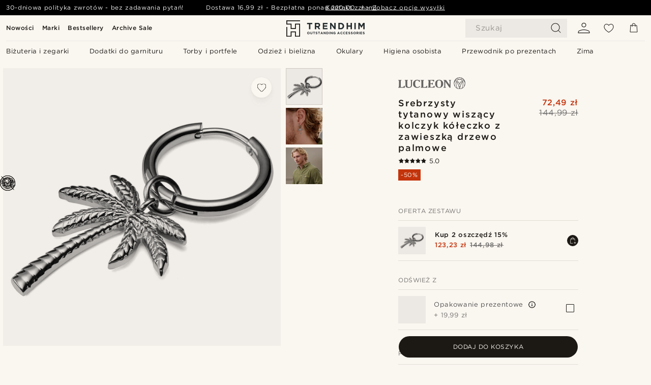

--- FILE ---
content_type: text/html; charset=utf-8
request_url: https://www.trendhim.pl/srebrzysty-tytanowy-wiszacy-kolczyk-koleczko-z-zawieszka-drzewo-palmowe-p.html
body_size: 92829
content:
<!DOCTYPE html><html lang="pl-PL"><head><meta charSet="utf-8" data-next-head=""/><meta content="width=device-width, initial-scale=1" name="viewport" data-next-head=""/><link href="//app.usercentrics.eu" rel="preconnect" data-next-head=""/><title data-next-head="">Srebrzysty tytanowy wiszący kolczyk kółeczko z zawieszką drzewo palmowe | W sprzedaży! | Lucleon</title><meta content="Kup: Lucleon - Srebrzysty tytanowy wiszący kolczyk kółeczko z zawieszką drzewo palmowe za jedyne 144,99 zł. Kupuj w Trendhim i korzystaj z 30-dniowego prawa zwrotu. Dbamy o to, by Twoje doświadczenie z nami było jak najlepsze." name="description" data-next-head=""/><meta content="index, follow" name="robots" data-next-head=""/><link href="https://www.trendhim.pl/srebrzysty-tytanowy-wiszacy-kolczyk-koleczko-z-zawieszka-drzewo-palmowe-p.html" rel="canonical" data-next-head=""/><meta content="Kup: Lucleon - Srebrzysty tytanowy wiszący kolczyk kółeczko z zawieszką drzewo palmowe za jedyne 144,99 zł. Kupuj w Trendhim i korzystaj z 30-dniowego prawa zwrotu. Dbamy o to, by Twoje doświadczenie z nami było jak najlepsze." property="og:description" data-next-head=""/><meta content="https://eu-images.contentstack.com/v3/assets/blt7dcd2cfbc90d45de/bltb680a0c162d0a2f2/63661ea3edd6f6068236ef03/silver-tone_steel_drop_hoop_earring_with_palm_tree_charm-1.jpg?format=pjpg&amp;auto=webp&amp;quality=75%2C90&amp;width=1200" property="og:image" data-next-head=""/><meta content="Trendhim" property="og:site_name" data-next-head=""/><meta content="Srebrzysty tytanowy wiszący kolczyk kółeczko z zawieszką drzewo palmowe | W sprzedaży! | Lucleon" property="og:title" data-next-head=""/><meta content="products" property="og:type" data-next-head=""/><meta content="https://www.trendhim.pl/srebrzysty-tytanowy-wiszacy-kolczyk-koleczko-z-zawieszka-drzewo-palmowe-p.html" property="og:url" data-next-head=""/><link href="https://www.trendhim.lt/sidabro-spalvos-titano-auskaras-ziedas-su-palmes-pakabuku-p.html" hrefLang="lt-LT" rel="alternate" data-next-head=""/><link href="https://www.trendhim.jp/shirubadiao-chitannodorotsupuhupuiyaringu-pamutsurichiyamufu-ki-p.html" hrefLang="ja-JP" rel="alternate" data-next-head=""/><link href="https://www.trendhim.ca/fr/boucle-d-oreille-en-titane-argente-avec-pendentif-palmier-p.html" hrefLang="fr-CA" rel="alternate" data-next-head=""/><link href="https://www.trendhim.si/srebrno-toniran-obrocasti-uhan-iz-titana-z-obeskom-palme-p.html" hrefLang="sl-SI" rel="alternate" data-next-head=""/><link href="https://www.trendhim.ie/silver-tone-titanium-drop-hoop-earring-with-palm-tree-charm-p.html" hrefLang="en-IE" rel="alternate" data-next-head=""/><link href="https://www.trendhim.ee/hobedatooni-titaanist-ripatsiga-rongas-korvarongas-palmipuu-amuletiga-p.html" hrefLang="et-EE" rel="alternate" data-next-head=""/><link href="https://www.trendhim.co.uk/silver-tone-titanium-drop-hoop-earring-with-palm-tree-charm-p.html" hrefLang="en-GB" rel="alternate" data-next-head=""/><link href="https://www.trendhim.it/orecchino-a-cerchio-in-titanio-color-argento-con-pendente-a-palma-p.html" hrefLang="it-IT" rel="alternate" data-next-head=""/><link href="https://www.trendhim.es/pendiente-de-aro-con-colgante-de-palmera-de-titanio-plateado-p.html" hrefLang="es-ES" rel="alternate" data-next-head=""/><link href="https://www.trendhim.sk/titanova-visiaca-kruhova-nausnica-s-priveskom-v-tvare-palmy-v-striebornej-farbe-p.html" hrefLang="sk-SK" rel="alternate" data-next-head=""/><link href="https://www.trendhim.com/silver-tone-titanium-drop-hoop-earring-with-palm-tree-charm-p.html" hrefLang="en-US" rel="alternate" data-next-head=""/><link href="https://www.trendhim.at/silberfarbener-titan-ohrring-mit-palmen-anhanger-p.html" hrefLang="de-AT" rel="alternate" data-next-head=""/><link href="https://www.trendhim.ch/silberfarbener-titan-ohrring-mit-palmen-anhanger-p.html" hrefLang="de-CH" rel="alternate" data-next-head=""/><link href="https://www.trendhim.no/solvtonet-drop-hoop-orering-av-titan-med-palme-anheng-p.html" hrefLang="nb-NO" rel="alternate" data-next-head=""/><link href="https://www.trendhim.dk/solvfarvet-titanium-hoop-orering-med-palmetrae-vedhaeng-p.html" hrefLang="da-DK" rel="alternate" data-next-head=""/><link href="https://www.trendhim.hu/ezust-tonusu-titan-logos-karika-fulbevalo-palmafa-fuggovel-p.html" hrefLang="hu-HU" rel="alternate" data-next-head=""/><link href="https://www.trendhim.fi/hopeanvarinen-titaanikorvarengas-palmuriipuksella-p.html" hrefLang="fi-FI" rel="alternate" data-next-head=""/><link href="https://www.trendhim.ro/cercel-rotund-din-titan-argintiu-cu-pandantiv-palmier-p.html" hrefLang="ro-RO" rel="alternate" data-next-head=""/><link href="https://www.trendhim.se/silverfargat-ringorhange-i-titan-med-palm-hangsmycke-p.html" hrefLang="sv-SE" rel="alternate" data-next-head=""/><link href="https://www.trendhim.com/es/pendiente-de-aro-con-colgante-de-palmera-de-titanio-plateado-p.html" hrefLang="es-US" rel="alternate" data-next-head=""/><link href="https://www.trendhim.co.nz/silver-tone-titanium-drop-hoop-earring-with-palm-tree-charm-p.html" hrefLang="en-NZ" rel="alternate" data-next-head=""/><link href="https://www.trendhim.be/zilverkleurige-titanium-hoepeloorbel-met-palmboom-bedeltje-p.html" hrefLang="nl-BE" rel="alternate" data-next-head=""/><link href="https://www.trendhim.ca/silver-tone-titanium-drop-hoop-earring-with-palm-tree-charm-p.html" hrefLang="en-CA" rel="alternate" data-next-head=""/><link href="https://www.trendhim.hr/okrugla-nausnica-od-titanija-srebrne-boje-s-privjeskom-palme-p.html" hrefLang="hr-HR" rel="alternate" data-next-head=""/><link href="https://www.trendhim.fr/boucle-d-oreille-en-titane-argente-avec-pendentif-palmier-p.html" hrefLang="fr-FR" rel="alternate" data-next-head=""/><link href="https://www.trendhim.com.tr/gumus-tonlu-titanyum-damla-hoop-kupe-palmiye-charm-ile-p.html" hrefLang="tr-TR" rel="alternate" data-next-head=""/><link href="https://www.trendhim.be/fr/boucle-d-oreille-en-titane-argente-avec-pendentif-palmier-p.html" hrefLang="fr-BE" rel="alternate" data-next-head=""/><link href="https://www.trendhim.nl/zilverkleurige-titanium-hoepeloorbel-met-palmboom-bedeltje-p.html" hrefLang="nl-NL" rel="alternate" data-next-head=""/><link href="https://www.trendhim.pl/srebrzysty-tytanowy-wiszacy-kolczyk-koleczko-z-zawieszka-drzewo-palmowe-p.html" hrefLang="pl-PL" rel="alternate" data-next-head=""/><link href="https://www.trendhim.com.cy/palm-tree-charm-p.html" hrefLang="el-CY" rel="alternate" data-next-head=""/><link href="https://www.trendhim.kr/silbeo-ton-titanyum-deurob-hupeu-gwigeoliwa-yajasu-cam-p.html" hrefLang="ko-KR" rel="alternate" data-next-head=""/><link href="https://www.trendhim.com.au/silver-tone-titanium-drop-hoop-earring-with-palm-tree-charm-p.html" hrefLang="en-AU" rel="alternate" data-next-head=""/><link href="https://www.trendhim.ch/fr/boucle-d-oreille-en-titane-argente-avec-pendentif-palmier-p.html" hrefLang="fr-CH" rel="alternate" data-next-head=""/><link href="https://www.trendhim.cz/titanova-nausnice-krouzek-stribrne-barvy-s-priveskem-palma-p.html" hrefLang="cs-CZ" rel="alternate" data-next-head=""/><link href="https://www.trendhim.gr/palm-tree-charm-p.html" hrefLang="el-GR" rel="alternate" data-next-head=""/><link href="https://www.trendhim.lv/sudraba-krasas-titana-auskars-ar-piekarinu-palma-p.html" hrefLang="lv-LV" rel="alternate" data-next-head=""/><link href="https://www.trendhim.pt/brinco-argola-em-titanio-prateado-com-pendente-palmeira-p.html" hrefLang="pt-PT" rel="alternate" data-next-head=""/><link href="https://www.trendhim.sg/silver-tone-titanium-drop-hoop-earring-with-palm-tree-charm-p.html" hrefLang="en-SG" rel="alternate" data-next-head=""/><link href="https://www.trendhim.de/silberfarbener-titan-ohrring-mit-palmen-anhanger-p.html" hrefLang="de-DE" rel="alternate" data-next-head=""/><link href="https://www.trendhim.bg/srebrista-titanova-obica-halka-s-palma-p.html" hrefLang="bg-BG" rel="alternate" data-next-head=""/><link href="https://connect.facebook.net" rel="preconnect"/><link href="https://eu-images.contentstack.com" rel="preconnect"/><link href="https://googleads.g.doubleclick.net" rel="preconnect"/><link href="https://www.google.com" rel="preconnect"/><link href="https://www.google.dk" rel="preconnect"/><link href="https://www.googleadservices.com" rel="preconnect"/><link href="https://player.vimeo.com" rel="preconnect"/><link href="https://api2.amplitude.com" rel="preconnect"/><link href="https://eu-images.contentstack.com/v3/assets/blt7dcd2cfbc90d45de/bltebd2e677db91977b/68cbaa3ba06b0d01e5345b8a/favicon-16x16.png" rel="icon" sizes="16x16" type="image/png"/><link href="https://eu-images.contentstack.com/v3/assets/blt7dcd2cfbc90d45de/blt2b20f0d31bd75b2d/68cbaa3ba500fb23df8a0b0f/favicon-32x32.png" rel="icon" sizes="32x32" type="image/png"/><link href="https://eu-images.contentstack.com/v3/assets/blt7dcd2cfbc90d45de/blt5bab4510fa326b7c/68cbaa3b8424f7664270b1cf/favicon-96x96.png" rel="icon" sizes="96x96" type="image/png"/><link href="https://eu-images.contentstack.com/v3/assets/blt7dcd2cfbc90d45de/blt1ea1cfa791ffca2f/68cbaa3b4b81d3fed43426d9/apple-touch-icon.png" rel="apple-touch-icon" sizes="180x180"/><link href="https://eu-images.contentstack.com/v3/assets/blt7dcd2cfbc90d45de/blt886161eca2c1dcfb/68cbaa3bb798f803c7af4ff0/web-app-manifest-192x192.png" rel="icon" sizes="192x192"/><link data-next-font="size-adjust" rel="preconnect" href="/" crossorigin="anonymous"/><link rel="preload" href="/_next/static/css/1515580fc5a5f729.css" as="style"/><link rel="preload" href="/_next/static/css/952b2eef0f2bc3c1.css" as="style"/><link rel="preload" href="/_next/static/css/6c77d029a49e6b67.css" as="style"/><link rel="preload" href="/_next/static/css/dcf6d3f9c75470f5.css" as="style"/><link rel="preload" href="/_next/static/css/a321c0c5eba1f3b8.css" as="style"/><link rel="preload" href="/_next/static/css/b6435a8bd85ad7c5.css" as="style"/><link rel="preload" href="/_next/static/css/8ec4dfbdb8a24dfc.css" as="style"/><link rel="preload" href="/_next/static/css/f614605a4ff1dfa7.css" as="style"/><link rel="preload" href="/_next/static/css/f7cf8e6d2c1c414e.css" as="style"/><link rel="preload" href="/_next/static/css/70770c1009bd493d.css" as="style"/><link rel="preload" href="/_next/static/css/2ee0ec6b86fd15c9.css" as="style"/><link rel="preload" href="/_next/static/css/0a346e02442272fa.css" as="style"/><link as="font" crossorigin="anonymous" href="/static/fonts/gotham-latin-extended/normal.woff" type="font/woff" data-next-head=""/><link as="font" crossorigin="anonymous" href="/static/fonts/gotham-latin-extended/bold.woff" type="font/woff" data-next-head=""/><script type="text/javascript">dataLayer = [];</script><script type="text/javascript" data-next-head="">dataLayer.push({"HotjarSiteID":70023,"country":"PL","currencyRates":{"DKK":1.742316,"EUR":0.233529,"USD":0.260721},"localCurrencyKey":"PLN","storeId":"16"});</script><script type="text/javascript" data-next-head="">dataLayer.push({"contentIds":"27123","pageType":"product","type":"product"});</script><script type="text/javascript" data-next-head="">
(function(w,d,s,l,i){w[l]=w[l]||[];w[l].push({'gtm.start':
new Date().getTime(),event:'gtm.js'});var f=d.getElementsByTagName(s)[0],
j=d.createElement(s),dl=l!='dataLayer'?'&l='+l:'';j.async=true;j.src=
'https://www.googletagmanager.com/gtm.js?id='+i+dl;f.parentNode.insertBefore(j,f);
})(window,document,'script','dataLayer','GTM-T9DSHJZ');
</script><script type="text/javascript" data-next-head="">
  (function() {
    function getCookie(c_name) {
      if (document.cookie.length > 0) {
        c_start = document.cookie.indexOf(c_name + "=");
        if (c_start != -1) {
          c_start = c_start + c_name.length + 1;
          c_end = document.cookie.indexOf(";", c_start);
          if (c_end == -1) c_end = document.cookie.length;
          return unescape(document.cookie.substring(c_start, c_end));
        }
      }
      return "";
    }
  
    var _user_id = '';
    var _session_id = getCookie('th_uid');
  
    var _sift = window._sift = window._sift || [];
    _sift.push(['_setAccount', '6d960fa9ea']);
    _sift.push(['_setUserId', _user_id]);
    _sift.push(['_setSessionId', _session_id]);
    _sift.push(['_trackPageview']);

    function ls() {
      var e = document.createElement('script');
      e.src = 'https://cdn.sift.com/s.js';
      document.body.appendChild(e);
    }
    if (window.attachEvent) {
      window.attachEvent('onload', ls);
    } else {
      window.addEventListener('load', ls, false);
    }
  })();
</script><svg aria-hidden="true" style="display:none" xmlns="http://www.w3.org/2000/svg"><symbol id="heart-filled" viewBox="0 0 512 473.13"><path d="M471.9 39c-24.5-25.14-59.3-39-98.1-39C321 0 280.3 23 256 66.53 231.7 23 191 0 138.2 0 99.4 0 64.6 13.86 40.1 39 14.2 65.61.5 104 .5 149.89c0 54 41.4 123.55 123 206.62a1296.29 1296.29 0 0 0 119.8 106.92l12.7 9.7 12.7-9.8a1264 1264 0 0 0 119.8-106.91c81.6-83.08 123-152.57 123-206.63 0-45.79-13.7-84.18-39.6-110.79z"></path></symbol><symbol id="heart" viewBox="0 0 512 473.13"><path d="M471.89 39c-24.45-25.14-59.3-39-98.12-39C321 0 280.26 23 256 66.49 231.74 23 191 0 138.23 0 99.41 0 64.56 13.84 40.11 39 14.2 65.62.5 104 .5 149.88c0 54 41.37 123.5 123 206.59a1269.13 1269.13 0 0 0 119.81 106.9l12.69 9.76 12.74-9.76a1269.13 1269.13 0 0 0 119.81-106.9c81.58-83.09 123-152.6 123-206.59 0-45.91-13.7-84.26-39.61-110.9zm-112.6 292.37c-41.24 42-83 77-103.29 93.48-20.34-16.46-62.05-51.44-103.29-93.48C79.25 256.49 40.42 193.73 40.42 149.88c0-69.7 37.48-113 97.81-113 37 0 64.52 15.33 81.74 45.57 12.88 22.62 15.69 46 16.07 49.74v2.46H276v-2.45c.38-3.71 3.19-27.12 16.07-49.74 17.22-30.23 44.72-45.57 81.74-45.57 60.33 0 97.81 43.29 97.81 113 0 43.85-38.83 106.61-112.29 181.49z"></path></symbol></svg><script type="text/javascript">
  if(!window.HTMLPictureElement || !('sizes' in document.createElement('img'))){
    document.createElement('picture');
    //generating the config array
    window.picturefillCFG = window.picturefillCFG || [];
    picturefillCFG.push([ "algorithm", "saveData" ]);

    var head = document.getElementsByTagName('head')[0];
    var js = document.createElement('script');
    js.src = '/static/js/picturefill.min.js';
    head.appendChild(js);
  }
</script><script type="text/javascript">
    var userAgent = window.navigator.userAgent
    var isSafari = userAgent.includes('Safari/')
    var requirePoly = userAgent.includes('Version/12') || userAgent.includes('Version/13') || userAgent.includes('Version/14')
    if(isSafari && requirePoly){
      var head = document.getElementsByTagName('head')[0];
      var js = document.createElement('script');
      js.src = '/static/js/smoothScrollFill.min.js';
      head.appendChild(js);
    }
</script><script type="text/javascript">
    var userAgent = window.navigator.userAgent
    var isSafari = userAgent.includes('Safari/')
    var requirePoly = userAgent.includes('Version/12') || userAgent.includes('Version/13') || userAgent.includes('Version/14')
    if(isSafari && requirePoly && typeof window !== 'undefined'){
      var head = document.getElementsByTagName('head')[0];
      var js = document.createElement('script');
      js.src = '/static/js/dialog-polyfill.min.js';
      head.appendChild(js);
      var css = document.createElement('link');
      css.src = '/static/styles/dialog-polyfill.css';
      css.type = 'text/css';
      css.rel = 'stylesheet';
      head.appendChild(css);
    }
</script><link rel="stylesheet" href="/_next/static/css/1515580fc5a5f729.css" data-n-g=""/><link rel="stylesheet" href="/_next/static/css/952b2eef0f2bc3c1.css" data-n-p=""/><link rel="stylesheet" href="/_next/static/css/6c77d029a49e6b67.css" data-n-p=""/><link rel="stylesheet" href="/_next/static/css/dcf6d3f9c75470f5.css" data-n-p=""/><link rel="stylesheet" href="/_next/static/css/a321c0c5eba1f3b8.css" data-n-p=""/><link rel="stylesheet" href="/_next/static/css/b6435a8bd85ad7c5.css"/><link rel="stylesheet" href="/_next/static/css/8ec4dfbdb8a24dfc.css"/><link rel="stylesheet" href="/_next/static/css/f614605a4ff1dfa7.css"/><link rel="stylesheet" href="/_next/static/css/f7cf8e6d2c1c414e.css"/><link rel="stylesheet" href="/_next/static/css/70770c1009bd493d.css"/><link rel="stylesheet" href="/_next/static/css/2ee0ec6b86fd15c9.css"/><link rel="stylesheet" href="/_next/static/css/0a346e02442272fa.css"/><noscript data-n-css=""></noscript><script defer="" noModule="" src="/_next/static/chunks/polyfills-42372ed130431b0a.js"></script><script defer="" src="/_next/static/chunks/1956.c6eb69de45d07904.js"></script><script defer="" src="/_next/static/chunks/8959.10a4f7c625038729.js"></script><script defer="" src="/_next/static/chunks/3898.4012b546993b07c7.js"></script><script defer="" src="/_next/static/chunks/7700.db89118298deee8d.js"></script><script defer="" src="/_next/static/chunks/7685.ea36fcd1a6a377f8.js"></script><script defer="" src="/_next/static/chunks/819.edd08ae4daf221a0.js"></script><script src="/_next/static/chunks/webpack-bb8aa6e6d3b7e68a.js" defer=""></script><script src="/_next/static/chunks/framework-7c1e01c5ddfc578c.js" defer=""></script><script src="/_next/static/chunks/main-78e15da3bc713aee.js" defer=""></script><script src="/_next/static/chunks/pages/_app-e160465782620130.js" defer=""></script><script src="/_next/static/chunks/6922-2a09d48a1a84f2fb.js" defer=""></script><script src="/_next/static/chunks/4698-cfb11e7f64992645.js" defer=""></script><script src="/_next/static/chunks/6563-1c0adda892e6be0a.js" defer=""></script><script src="/_next/static/chunks/5842-00f6fc0b90f3a1a6.js" defer=""></script><script src="/_next/static/chunks/9546-c9b8de60418b53fb.js" defer=""></script><script src="/_next/static/chunks/2943-46acd43192704b11.js" defer=""></script><script src="/_next/static/chunks/5017-7ccfe8b1f6721213.js" defer=""></script><script src="/_next/static/chunks/6065-0b1fbb9d40dda7cb.js" defer=""></script><script src="/_next/static/chunks/1065-a6866845642a0c89.js" defer=""></script><script src="/_next/static/chunks/pages/products/%5B...slug%5D-ca1c775360095676.js" defer=""></script><script src="/_next/static/2I9Ri6cXSDghyJFZQUhzp/_buildManifest.js" defer=""></script><script src="/_next/static/2I9Ri6cXSDghyJFZQUhzp/_ssgManifest.js" defer=""></script></head><body class="preload"><noscript>
<iframe src="https://www.googletagmanager.com/ns.html?id=GTM-T9DSHJZ"
height="0" width="0" style="display:none;visibility:hidden"></iframe>
</noscript><link rel="preload" as="image" imageSrcSet="https://eu-images.contentstack.com/v3/assets/blt7dcd2cfbc90d45de/blt59296545a01439bf/trendhim-logo-with-text-v2.svg?format=pjpg&amp;auto=webp&amp;quality=75%2C90&amp;width=140, https://eu-images.contentstack.com/v3/assets/blt7dcd2cfbc90d45de/blt59296545a01439bf/trendhim-logo-with-text-v2.svg?format=pjpg&amp;auto=webp&amp;quality=75%2C90&amp;width=280 2x"/><link rel="preload" as="image" imageSrcSet="https://eu-images.contentstack.com/v3/assets/blt7dcd2cfbc90d45de/bltb680a0c162d0a2f2/63661ea3edd6f6068236ef03/silver-tone_steel_drop_hoop_earring_with_palm_tree_charm-1.jpg?format=pjpg&amp;auto=webp&amp;quality=75%2C90&amp;width=16 16w, https://eu-images.contentstack.com/v3/assets/blt7dcd2cfbc90d45de/bltb680a0c162d0a2f2/63661ea3edd6f6068236ef03/silver-tone_steel_drop_hoop_earring_with_palm_tree_charm-1.jpg?format=pjpg&amp;auto=webp&amp;quality=75%2C90&amp;width=32 32w, https://eu-images.contentstack.com/v3/assets/blt7dcd2cfbc90d45de/bltb680a0c162d0a2f2/63661ea3edd6f6068236ef03/silver-tone_steel_drop_hoop_earring_with_palm_tree_charm-1.jpg?format=pjpg&amp;auto=webp&amp;quality=75%2C90&amp;width=48 48w, https://eu-images.contentstack.com/v3/assets/blt7dcd2cfbc90d45de/bltb680a0c162d0a2f2/63661ea3edd6f6068236ef03/silver-tone_steel_drop_hoop_earring_with_palm_tree_charm-1.jpg?format=pjpg&amp;auto=webp&amp;quality=75%2C90&amp;width=64 64w, https://eu-images.contentstack.com/v3/assets/blt7dcd2cfbc90d45de/bltb680a0c162d0a2f2/63661ea3edd6f6068236ef03/silver-tone_steel_drop_hoop_earring_with_palm_tree_charm-1.jpg?format=pjpg&amp;auto=webp&amp;quality=75%2C90&amp;width=96 96w, https://eu-images.contentstack.com/v3/assets/blt7dcd2cfbc90d45de/bltb680a0c162d0a2f2/63661ea3edd6f6068236ef03/silver-tone_steel_drop_hoop_earring_with_palm_tree_charm-1.jpg?format=pjpg&amp;auto=webp&amp;quality=75%2C90&amp;width=128 128w, https://eu-images.contentstack.com/v3/assets/blt7dcd2cfbc90d45de/bltb680a0c162d0a2f2/63661ea3edd6f6068236ef03/silver-tone_steel_drop_hoop_earring_with_palm_tree_charm-1.jpg?format=pjpg&amp;auto=webp&amp;quality=75%2C90&amp;width=256 256w, https://eu-images.contentstack.com/v3/assets/blt7dcd2cfbc90d45de/bltb680a0c162d0a2f2/63661ea3edd6f6068236ef03/silver-tone_steel_drop_hoop_earring_with_palm_tree_charm-1.jpg?format=pjpg&amp;auto=webp&amp;quality=75%2C90&amp;width=384 384w, https://eu-images.contentstack.com/v3/assets/blt7dcd2cfbc90d45de/bltb680a0c162d0a2f2/63661ea3edd6f6068236ef03/silver-tone_steel_drop_hoop_earring_with_palm_tree_charm-1.jpg?format=pjpg&amp;auto=webp&amp;quality=75%2C90&amp;width=640 640w, https://eu-images.contentstack.com/v3/assets/blt7dcd2cfbc90d45de/bltb680a0c162d0a2f2/63661ea3edd6f6068236ef03/silver-tone_steel_drop_hoop_earring_with_palm_tree_charm-1.jpg?format=pjpg&amp;auto=webp&amp;quality=75%2C90&amp;width=750 750w, https://eu-images.contentstack.com/v3/assets/blt7dcd2cfbc90d45de/bltb680a0c162d0a2f2/63661ea3edd6f6068236ef03/silver-tone_steel_drop_hoop_earring_with_palm_tree_charm-1.jpg?format=pjpg&amp;auto=webp&amp;quality=75%2C90&amp;width=828 828w, https://eu-images.contentstack.com/v3/assets/blt7dcd2cfbc90d45de/bltb680a0c162d0a2f2/63661ea3edd6f6068236ef03/silver-tone_steel_drop_hoop_earring_with_palm_tree_charm-1.jpg?format=pjpg&amp;auto=webp&amp;quality=75%2C90&amp;width=1080 1080w, https://eu-images.contentstack.com/v3/assets/blt7dcd2cfbc90d45de/bltb680a0c162d0a2f2/63661ea3edd6f6068236ef03/silver-tone_steel_drop_hoop_earring_with_palm_tree_charm-1.jpg?format=pjpg&amp;auto=webp&amp;quality=75%2C90&amp;width=1200 1200w, https://eu-images.contentstack.com/v3/assets/blt7dcd2cfbc90d45de/bltb680a0c162d0a2f2/63661ea3edd6f6068236ef03/silver-tone_steel_drop_hoop_earring_with_palm_tree_charm-1.jpg?format=pjpg&amp;auto=webp&amp;quality=75%2C90&amp;width=1920 1920w, https://eu-images.contentstack.com/v3/assets/blt7dcd2cfbc90d45de/bltb680a0c162d0a2f2/63661ea3edd6f6068236ef03/silver-tone_steel_drop_hoop_earring_with_palm_tree_charm-1.jpg?format=pjpg&amp;auto=webp&amp;quality=75%2C90&amp;width=2048 2048w, https://eu-images.contentstack.com/v3/assets/blt7dcd2cfbc90d45de/bltb680a0c162d0a2f2/63661ea3edd6f6068236ef03/silver-tone_steel_drop_hoop_earring_with_palm_tree_charm-1.jpg?format=pjpg&amp;auto=webp&amp;quality=75%2C90&amp;width=3840 3840w" imageSizes="(min-width: 0px) 535px, (min-width: 900px) 445px, (min-width: 1024px) 590px, 590px"/><link rel="preload" as="image" href="https://eu-images.contentstack.com/v3/assets/blt7dcd2cfbc90d45de/blt05a56f921a8ce54b/62155972c27bcd6ae2b6b975/brand-logo-286.svg"/><link rel="preload" as="image" imageSrcSet="https://eu-images.contentstack.com/v3/assets/blt7dcd2cfbc90d45de/bltb680a0c162d0a2f2/63661ea3edd6f6068236ef03/silver-tone_steel_drop_hoop_earring_with_palm_tree_charm-1.jpg?format=pjpg&amp;auto=webp&amp;quality=75%2C90&amp;width=16 16w, https://eu-images.contentstack.com/v3/assets/blt7dcd2cfbc90d45de/bltb680a0c162d0a2f2/63661ea3edd6f6068236ef03/silver-tone_steel_drop_hoop_earring_with_palm_tree_charm-1.jpg?format=pjpg&amp;auto=webp&amp;quality=75%2C90&amp;width=32 32w, https://eu-images.contentstack.com/v3/assets/blt7dcd2cfbc90d45de/bltb680a0c162d0a2f2/63661ea3edd6f6068236ef03/silver-tone_steel_drop_hoop_earring_with_palm_tree_charm-1.jpg?format=pjpg&amp;auto=webp&amp;quality=75%2C90&amp;width=48 48w, https://eu-images.contentstack.com/v3/assets/blt7dcd2cfbc90d45de/bltb680a0c162d0a2f2/63661ea3edd6f6068236ef03/silver-tone_steel_drop_hoop_earring_with_palm_tree_charm-1.jpg?format=pjpg&amp;auto=webp&amp;quality=75%2C90&amp;width=64 64w, https://eu-images.contentstack.com/v3/assets/blt7dcd2cfbc90d45de/bltb680a0c162d0a2f2/63661ea3edd6f6068236ef03/silver-tone_steel_drop_hoop_earring_with_palm_tree_charm-1.jpg?format=pjpg&amp;auto=webp&amp;quality=75%2C90&amp;width=96 96w, https://eu-images.contentstack.com/v3/assets/blt7dcd2cfbc90d45de/bltb680a0c162d0a2f2/63661ea3edd6f6068236ef03/silver-tone_steel_drop_hoop_earring_with_palm_tree_charm-1.jpg?format=pjpg&amp;auto=webp&amp;quality=75%2C90&amp;width=128 128w, https://eu-images.contentstack.com/v3/assets/blt7dcd2cfbc90d45de/bltb680a0c162d0a2f2/63661ea3edd6f6068236ef03/silver-tone_steel_drop_hoop_earring_with_palm_tree_charm-1.jpg?format=pjpg&amp;auto=webp&amp;quality=75%2C90&amp;width=256 256w, https://eu-images.contentstack.com/v3/assets/blt7dcd2cfbc90d45de/bltb680a0c162d0a2f2/63661ea3edd6f6068236ef03/silver-tone_steel_drop_hoop_earring_with_palm_tree_charm-1.jpg?format=pjpg&amp;auto=webp&amp;quality=75%2C90&amp;width=384 384w, https://eu-images.contentstack.com/v3/assets/blt7dcd2cfbc90d45de/bltb680a0c162d0a2f2/63661ea3edd6f6068236ef03/silver-tone_steel_drop_hoop_earring_with_palm_tree_charm-1.jpg?format=pjpg&amp;auto=webp&amp;quality=75%2C90&amp;width=640 640w, https://eu-images.contentstack.com/v3/assets/blt7dcd2cfbc90d45de/bltb680a0c162d0a2f2/63661ea3edd6f6068236ef03/silver-tone_steel_drop_hoop_earring_with_palm_tree_charm-1.jpg?format=pjpg&amp;auto=webp&amp;quality=75%2C90&amp;width=750 750w, https://eu-images.contentstack.com/v3/assets/blt7dcd2cfbc90d45de/bltb680a0c162d0a2f2/63661ea3edd6f6068236ef03/silver-tone_steel_drop_hoop_earring_with_palm_tree_charm-1.jpg?format=pjpg&amp;auto=webp&amp;quality=75%2C90&amp;width=828 828w, https://eu-images.contentstack.com/v3/assets/blt7dcd2cfbc90d45de/bltb680a0c162d0a2f2/63661ea3edd6f6068236ef03/silver-tone_steel_drop_hoop_earring_with_palm_tree_charm-1.jpg?format=pjpg&amp;auto=webp&amp;quality=75%2C90&amp;width=1080 1080w, https://eu-images.contentstack.com/v3/assets/blt7dcd2cfbc90d45de/bltb680a0c162d0a2f2/63661ea3edd6f6068236ef03/silver-tone_steel_drop_hoop_earring_with_palm_tree_charm-1.jpg?format=pjpg&amp;auto=webp&amp;quality=75%2C90&amp;width=1200 1200w, https://eu-images.contentstack.com/v3/assets/blt7dcd2cfbc90d45de/bltb680a0c162d0a2f2/63661ea3edd6f6068236ef03/silver-tone_steel_drop_hoop_earring_with_palm_tree_charm-1.jpg?format=pjpg&amp;auto=webp&amp;quality=75%2C90&amp;width=1920 1920w, https://eu-images.contentstack.com/v3/assets/blt7dcd2cfbc90d45de/bltb680a0c162d0a2f2/63661ea3edd6f6068236ef03/silver-tone_steel_drop_hoop_earring_with_palm_tree_charm-1.jpg?format=pjpg&amp;auto=webp&amp;quality=75%2C90&amp;width=2048 2048w, https://eu-images.contentstack.com/v3/assets/blt7dcd2cfbc90d45de/bltb680a0c162d0a2f2/63661ea3edd6f6068236ef03/silver-tone_steel_drop_hoop_earring_with_palm_tree_charm-1.jpg?format=pjpg&amp;auto=webp&amp;quality=75%2C90&amp;width=3840 3840w" imageSizes="72px"/><link rel="preload" as="image" imageSrcSet="https://eu-images.contentstack.com/v3/assets/blt7dcd2cfbc90d45de/blt633bad5a7828767c/63990d180875a45224658780/rel-megashoot-2-earrings-22214-tobiasst_3.jpg?format=pjpg&amp;auto=webp&amp;quality=75%2C90&amp;width=16 16w, https://eu-images.contentstack.com/v3/assets/blt7dcd2cfbc90d45de/blt633bad5a7828767c/63990d180875a45224658780/rel-megashoot-2-earrings-22214-tobiasst_3.jpg?format=pjpg&amp;auto=webp&amp;quality=75%2C90&amp;width=32 32w, https://eu-images.contentstack.com/v3/assets/blt7dcd2cfbc90d45de/blt633bad5a7828767c/63990d180875a45224658780/rel-megashoot-2-earrings-22214-tobiasst_3.jpg?format=pjpg&amp;auto=webp&amp;quality=75%2C90&amp;width=48 48w, https://eu-images.contentstack.com/v3/assets/blt7dcd2cfbc90d45de/blt633bad5a7828767c/63990d180875a45224658780/rel-megashoot-2-earrings-22214-tobiasst_3.jpg?format=pjpg&amp;auto=webp&amp;quality=75%2C90&amp;width=64 64w, https://eu-images.contentstack.com/v3/assets/blt7dcd2cfbc90d45de/blt633bad5a7828767c/63990d180875a45224658780/rel-megashoot-2-earrings-22214-tobiasst_3.jpg?format=pjpg&amp;auto=webp&amp;quality=75%2C90&amp;width=96 96w, https://eu-images.contentstack.com/v3/assets/blt7dcd2cfbc90d45de/blt633bad5a7828767c/63990d180875a45224658780/rel-megashoot-2-earrings-22214-tobiasst_3.jpg?format=pjpg&amp;auto=webp&amp;quality=75%2C90&amp;width=128 128w, https://eu-images.contentstack.com/v3/assets/blt7dcd2cfbc90d45de/blt633bad5a7828767c/63990d180875a45224658780/rel-megashoot-2-earrings-22214-tobiasst_3.jpg?format=pjpg&amp;auto=webp&amp;quality=75%2C90&amp;width=256 256w, https://eu-images.contentstack.com/v3/assets/blt7dcd2cfbc90d45de/blt633bad5a7828767c/63990d180875a45224658780/rel-megashoot-2-earrings-22214-tobiasst_3.jpg?format=pjpg&amp;auto=webp&amp;quality=75%2C90&amp;width=384 384w, https://eu-images.contentstack.com/v3/assets/blt7dcd2cfbc90d45de/blt633bad5a7828767c/63990d180875a45224658780/rel-megashoot-2-earrings-22214-tobiasst_3.jpg?format=pjpg&amp;auto=webp&amp;quality=75%2C90&amp;width=640 640w, https://eu-images.contentstack.com/v3/assets/blt7dcd2cfbc90d45de/blt633bad5a7828767c/63990d180875a45224658780/rel-megashoot-2-earrings-22214-tobiasst_3.jpg?format=pjpg&amp;auto=webp&amp;quality=75%2C90&amp;width=750 750w, https://eu-images.contentstack.com/v3/assets/blt7dcd2cfbc90d45de/blt633bad5a7828767c/63990d180875a45224658780/rel-megashoot-2-earrings-22214-tobiasst_3.jpg?format=pjpg&amp;auto=webp&amp;quality=75%2C90&amp;width=828 828w, https://eu-images.contentstack.com/v3/assets/blt7dcd2cfbc90d45de/blt633bad5a7828767c/63990d180875a45224658780/rel-megashoot-2-earrings-22214-tobiasst_3.jpg?format=pjpg&amp;auto=webp&amp;quality=75%2C90&amp;width=1080 1080w, https://eu-images.contentstack.com/v3/assets/blt7dcd2cfbc90d45de/blt633bad5a7828767c/63990d180875a45224658780/rel-megashoot-2-earrings-22214-tobiasst_3.jpg?format=pjpg&amp;auto=webp&amp;quality=75%2C90&amp;width=1200 1200w, https://eu-images.contentstack.com/v3/assets/blt7dcd2cfbc90d45de/blt633bad5a7828767c/63990d180875a45224658780/rel-megashoot-2-earrings-22214-tobiasst_3.jpg?format=pjpg&amp;auto=webp&amp;quality=75%2C90&amp;width=1920 1920w, https://eu-images.contentstack.com/v3/assets/blt7dcd2cfbc90d45de/blt633bad5a7828767c/63990d180875a45224658780/rel-megashoot-2-earrings-22214-tobiasst_3.jpg?format=pjpg&amp;auto=webp&amp;quality=75%2C90&amp;width=2048 2048w, https://eu-images.contentstack.com/v3/assets/blt7dcd2cfbc90d45de/blt633bad5a7828767c/63990d180875a45224658780/rel-megashoot-2-earrings-22214-tobiasst_3.jpg?format=pjpg&amp;auto=webp&amp;quality=75%2C90&amp;width=3840 3840w" imageSizes="72px"/><link rel="preload" as="image" imageSrcSet="https://eu-images.contentstack.com/v3/assets/blt7dcd2cfbc90d45de/blte34a9a85a1955531/63990d1d025a9949ac032b59/rel-megashoot-1-earrings-22215-tobiasst.jpg?format=pjpg&amp;auto=webp&amp;quality=75%2C90&amp;width=16 16w, https://eu-images.contentstack.com/v3/assets/blt7dcd2cfbc90d45de/blte34a9a85a1955531/63990d1d025a9949ac032b59/rel-megashoot-1-earrings-22215-tobiasst.jpg?format=pjpg&amp;auto=webp&amp;quality=75%2C90&amp;width=32 32w, https://eu-images.contentstack.com/v3/assets/blt7dcd2cfbc90d45de/blte34a9a85a1955531/63990d1d025a9949ac032b59/rel-megashoot-1-earrings-22215-tobiasst.jpg?format=pjpg&amp;auto=webp&amp;quality=75%2C90&amp;width=48 48w, https://eu-images.contentstack.com/v3/assets/blt7dcd2cfbc90d45de/blte34a9a85a1955531/63990d1d025a9949ac032b59/rel-megashoot-1-earrings-22215-tobiasst.jpg?format=pjpg&amp;auto=webp&amp;quality=75%2C90&amp;width=64 64w, https://eu-images.contentstack.com/v3/assets/blt7dcd2cfbc90d45de/blte34a9a85a1955531/63990d1d025a9949ac032b59/rel-megashoot-1-earrings-22215-tobiasst.jpg?format=pjpg&amp;auto=webp&amp;quality=75%2C90&amp;width=96 96w, https://eu-images.contentstack.com/v3/assets/blt7dcd2cfbc90d45de/blte34a9a85a1955531/63990d1d025a9949ac032b59/rel-megashoot-1-earrings-22215-tobiasst.jpg?format=pjpg&amp;auto=webp&amp;quality=75%2C90&amp;width=128 128w, https://eu-images.contentstack.com/v3/assets/blt7dcd2cfbc90d45de/blte34a9a85a1955531/63990d1d025a9949ac032b59/rel-megashoot-1-earrings-22215-tobiasst.jpg?format=pjpg&amp;auto=webp&amp;quality=75%2C90&amp;width=256 256w, https://eu-images.contentstack.com/v3/assets/blt7dcd2cfbc90d45de/blte34a9a85a1955531/63990d1d025a9949ac032b59/rel-megashoot-1-earrings-22215-tobiasst.jpg?format=pjpg&amp;auto=webp&amp;quality=75%2C90&amp;width=384 384w, https://eu-images.contentstack.com/v3/assets/blt7dcd2cfbc90d45de/blte34a9a85a1955531/63990d1d025a9949ac032b59/rel-megashoot-1-earrings-22215-tobiasst.jpg?format=pjpg&amp;auto=webp&amp;quality=75%2C90&amp;width=640 640w, https://eu-images.contentstack.com/v3/assets/blt7dcd2cfbc90d45de/blte34a9a85a1955531/63990d1d025a9949ac032b59/rel-megashoot-1-earrings-22215-tobiasst.jpg?format=pjpg&amp;auto=webp&amp;quality=75%2C90&amp;width=750 750w, https://eu-images.contentstack.com/v3/assets/blt7dcd2cfbc90d45de/blte34a9a85a1955531/63990d1d025a9949ac032b59/rel-megashoot-1-earrings-22215-tobiasst.jpg?format=pjpg&amp;auto=webp&amp;quality=75%2C90&amp;width=828 828w, https://eu-images.contentstack.com/v3/assets/blt7dcd2cfbc90d45de/blte34a9a85a1955531/63990d1d025a9949ac032b59/rel-megashoot-1-earrings-22215-tobiasst.jpg?format=pjpg&amp;auto=webp&amp;quality=75%2C90&amp;width=1080 1080w, https://eu-images.contentstack.com/v3/assets/blt7dcd2cfbc90d45de/blte34a9a85a1955531/63990d1d025a9949ac032b59/rel-megashoot-1-earrings-22215-tobiasst.jpg?format=pjpg&amp;auto=webp&amp;quality=75%2C90&amp;width=1200 1200w, https://eu-images.contentstack.com/v3/assets/blt7dcd2cfbc90d45de/blte34a9a85a1955531/63990d1d025a9949ac032b59/rel-megashoot-1-earrings-22215-tobiasst.jpg?format=pjpg&amp;auto=webp&amp;quality=75%2C90&amp;width=1920 1920w, https://eu-images.contentstack.com/v3/assets/blt7dcd2cfbc90d45de/blte34a9a85a1955531/63990d1d025a9949ac032b59/rel-megashoot-1-earrings-22215-tobiasst.jpg?format=pjpg&amp;auto=webp&amp;quality=75%2C90&amp;width=2048 2048w, https://eu-images.contentstack.com/v3/assets/blt7dcd2cfbc90d45de/blte34a9a85a1955531/63990d1d025a9949ac032b59/rel-megashoot-1-earrings-22215-tobiasst.jpg?format=pjpg&amp;auto=webp&amp;quality=75%2C90&amp;width=3840 3840w" imageSizes="72px"/><link rel="preload" as="image" imageSrcSet="https://eu-images.contentstack.com/v3/assets/blt7dcd2cfbc90d45de/bltb680a0c162d0a2f2/63661ea3edd6f6068236ef03/silver-tone_steel_drop_hoop_earring_with_palm_tree_charm-1.jpg?format=pjpg&amp;auto=webp&amp;quality=75%2C90&amp;width=42, https://eu-images.contentstack.com/v3/assets/blt7dcd2cfbc90d45de/bltb680a0c162d0a2f2/63661ea3edd6f6068236ef03/silver-tone_steel_drop_hoop_earring_with_palm_tree_charm-1.jpg?format=pjpg&amp;auto=webp&amp;quality=75%2C90&amp;width=84 2x"/><link rel="preload" as="image" href="https://eu-images.contentstack.com/v3/assets/blt7dcd2cfbc90d45de/blt9dddc3e502a1accd/69049284c216780153407723/is_nickel_free.svg"/><link rel="preload" as="image" href="https://eu-images.contentstack.com/v3/assets/blt7dcd2cfbc90d45de/bltc73aac6519049d3a/690492b1b4940ce0e97ced1a/warranty_global.svg"/><link rel="preload" as="image" href="https://eu-images.contentstack.com/v3/assets/blt7dcd2cfbc90d45de/blt93497e22d6190e37/690492384f615f6042952a4d/delivery_global.svg"/><link rel="preload" as="image" imageSrcSet="https://eu-images.contentstack.com/v3/assets/blt7dcd2cfbc90d45de/bltcde23517a9e6c011/60dc12f43388dd0edc0ba11e/silver-tone_steel_drop_hoop_earring_with_ankh_charm.jpg?format=pjpg&amp;auto=webp&amp;quality=75%2C90&amp;width=16 16w, https://eu-images.contentstack.com/v3/assets/blt7dcd2cfbc90d45de/bltcde23517a9e6c011/60dc12f43388dd0edc0ba11e/silver-tone_steel_drop_hoop_earring_with_ankh_charm.jpg?format=pjpg&amp;auto=webp&amp;quality=75%2C90&amp;width=32 32w, https://eu-images.contentstack.com/v3/assets/blt7dcd2cfbc90d45de/bltcde23517a9e6c011/60dc12f43388dd0edc0ba11e/silver-tone_steel_drop_hoop_earring_with_ankh_charm.jpg?format=pjpg&amp;auto=webp&amp;quality=75%2C90&amp;width=48 48w, https://eu-images.contentstack.com/v3/assets/blt7dcd2cfbc90d45de/bltcde23517a9e6c011/60dc12f43388dd0edc0ba11e/silver-tone_steel_drop_hoop_earring_with_ankh_charm.jpg?format=pjpg&amp;auto=webp&amp;quality=75%2C90&amp;width=64 64w, https://eu-images.contentstack.com/v3/assets/blt7dcd2cfbc90d45de/bltcde23517a9e6c011/60dc12f43388dd0edc0ba11e/silver-tone_steel_drop_hoop_earring_with_ankh_charm.jpg?format=pjpg&amp;auto=webp&amp;quality=75%2C90&amp;width=96 96w, https://eu-images.contentstack.com/v3/assets/blt7dcd2cfbc90d45de/bltcde23517a9e6c011/60dc12f43388dd0edc0ba11e/silver-tone_steel_drop_hoop_earring_with_ankh_charm.jpg?format=pjpg&amp;auto=webp&amp;quality=75%2C90&amp;width=128 128w, https://eu-images.contentstack.com/v3/assets/blt7dcd2cfbc90d45de/bltcde23517a9e6c011/60dc12f43388dd0edc0ba11e/silver-tone_steel_drop_hoop_earring_with_ankh_charm.jpg?format=pjpg&amp;auto=webp&amp;quality=75%2C90&amp;width=256 256w, https://eu-images.contentstack.com/v3/assets/blt7dcd2cfbc90d45de/bltcde23517a9e6c011/60dc12f43388dd0edc0ba11e/silver-tone_steel_drop_hoop_earring_with_ankh_charm.jpg?format=pjpg&amp;auto=webp&amp;quality=75%2C90&amp;width=384 384w, https://eu-images.contentstack.com/v3/assets/blt7dcd2cfbc90d45de/bltcde23517a9e6c011/60dc12f43388dd0edc0ba11e/silver-tone_steel_drop_hoop_earring_with_ankh_charm.jpg?format=pjpg&amp;auto=webp&amp;quality=75%2C90&amp;width=640 640w, https://eu-images.contentstack.com/v3/assets/blt7dcd2cfbc90d45de/bltcde23517a9e6c011/60dc12f43388dd0edc0ba11e/silver-tone_steel_drop_hoop_earring_with_ankh_charm.jpg?format=pjpg&amp;auto=webp&amp;quality=75%2C90&amp;width=750 750w, https://eu-images.contentstack.com/v3/assets/blt7dcd2cfbc90d45de/bltcde23517a9e6c011/60dc12f43388dd0edc0ba11e/silver-tone_steel_drop_hoop_earring_with_ankh_charm.jpg?format=pjpg&amp;auto=webp&amp;quality=75%2C90&amp;width=828 828w, https://eu-images.contentstack.com/v3/assets/blt7dcd2cfbc90d45de/bltcde23517a9e6c011/60dc12f43388dd0edc0ba11e/silver-tone_steel_drop_hoop_earring_with_ankh_charm.jpg?format=pjpg&amp;auto=webp&amp;quality=75%2C90&amp;width=1080 1080w, https://eu-images.contentstack.com/v3/assets/blt7dcd2cfbc90d45de/bltcde23517a9e6c011/60dc12f43388dd0edc0ba11e/silver-tone_steel_drop_hoop_earring_with_ankh_charm.jpg?format=pjpg&amp;auto=webp&amp;quality=75%2C90&amp;width=1200 1200w, https://eu-images.contentstack.com/v3/assets/blt7dcd2cfbc90d45de/bltcde23517a9e6c011/60dc12f43388dd0edc0ba11e/silver-tone_steel_drop_hoop_earring_with_ankh_charm.jpg?format=pjpg&amp;auto=webp&amp;quality=75%2C90&amp;width=1920 1920w, https://eu-images.contentstack.com/v3/assets/blt7dcd2cfbc90d45de/bltcde23517a9e6c011/60dc12f43388dd0edc0ba11e/silver-tone_steel_drop_hoop_earring_with_ankh_charm.jpg?format=pjpg&amp;auto=webp&amp;quality=75%2C90&amp;width=2048 2048w, https://eu-images.contentstack.com/v3/assets/blt7dcd2cfbc90d45de/bltcde23517a9e6c011/60dc12f43388dd0edc0ba11e/silver-tone_steel_drop_hoop_earring_with_ankh_charm.jpg?format=pjpg&amp;auto=webp&amp;quality=75%2C90&amp;width=3840 3840w" imageSizes="(max-width: 1024px) 180px, 400px" fetchPriority="high"/><link rel="preload" as="image" imageSrcSet="https://eu-images.contentstack.com/v3/assets/blt7dcd2cfbc90d45de/blt7311d4870b0f0e38/60dc275c93730d0ef6fd5b7b/silver-tone_steel_drop_hoop_earring_with_cross_chain_charms-1.jpg?format=pjpg&amp;auto=webp&amp;quality=75%2C90&amp;width=16 16w, https://eu-images.contentstack.com/v3/assets/blt7dcd2cfbc90d45de/blt7311d4870b0f0e38/60dc275c93730d0ef6fd5b7b/silver-tone_steel_drop_hoop_earring_with_cross_chain_charms-1.jpg?format=pjpg&amp;auto=webp&amp;quality=75%2C90&amp;width=32 32w, https://eu-images.contentstack.com/v3/assets/blt7dcd2cfbc90d45de/blt7311d4870b0f0e38/60dc275c93730d0ef6fd5b7b/silver-tone_steel_drop_hoop_earring_with_cross_chain_charms-1.jpg?format=pjpg&amp;auto=webp&amp;quality=75%2C90&amp;width=48 48w, https://eu-images.contentstack.com/v3/assets/blt7dcd2cfbc90d45de/blt7311d4870b0f0e38/60dc275c93730d0ef6fd5b7b/silver-tone_steel_drop_hoop_earring_with_cross_chain_charms-1.jpg?format=pjpg&amp;auto=webp&amp;quality=75%2C90&amp;width=64 64w, https://eu-images.contentstack.com/v3/assets/blt7dcd2cfbc90d45de/blt7311d4870b0f0e38/60dc275c93730d0ef6fd5b7b/silver-tone_steel_drop_hoop_earring_with_cross_chain_charms-1.jpg?format=pjpg&amp;auto=webp&amp;quality=75%2C90&amp;width=96 96w, https://eu-images.contentstack.com/v3/assets/blt7dcd2cfbc90d45de/blt7311d4870b0f0e38/60dc275c93730d0ef6fd5b7b/silver-tone_steel_drop_hoop_earring_with_cross_chain_charms-1.jpg?format=pjpg&amp;auto=webp&amp;quality=75%2C90&amp;width=128 128w, https://eu-images.contentstack.com/v3/assets/blt7dcd2cfbc90d45de/blt7311d4870b0f0e38/60dc275c93730d0ef6fd5b7b/silver-tone_steel_drop_hoop_earring_with_cross_chain_charms-1.jpg?format=pjpg&amp;auto=webp&amp;quality=75%2C90&amp;width=256 256w, https://eu-images.contentstack.com/v3/assets/blt7dcd2cfbc90d45de/blt7311d4870b0f0e38/60dc275c93730d0ef6fd5b7b/silver-tone_steel_drop_hoop_earring_with_cross_chain_charms-1.jpg?format=pjpg&amp;auto=webp&amp;quality=75%2C90&amp;width=384 384w, https://eu-images.contentstack.com/v3/assets/blt7dcd2cfbc90d45de/blt7311d4870b0f0e38/60dc275c93730d0ef6fd5b7b/silver-tone_steel_drop_hoop_earring_with_cross_chain_charms-1.jpg?format=pjpg&amp;auto=webp&amp;quality=75%2C90&amp;width=640 640w, https://eu-images.contentstack.com/v3/assets/blt7dcd2cfbc90d45de/blt7311d4870b0f0e38/60dc275c93730d0ef6fd5b7b/silver-tone_steel_drop_hoop_earring_with_cross_chain_charms-1.jpg?format=pjpg&amp;auto=webp&amp;quality=75%2C90&amp;width=750 750w, https://eu-images.contentstack.com/v3/assets/blt7dcd2cfbc90d45de/blt7311d4870b0f0e38/60dc275c93730d0ef6fd5b7b/silver-tone_steel_drop_hoop_earring_with_cross_chain_charms-1.jpg?format=pjpg&amp;auto=webp&amp;quality=75%2C90&amp;width=828 828w, https://eu-images.contentstack.com/v3/assets/blt7dcd2cfbc90d45de/blt7311d4870b0f0e38/60dc275c93730d0ef6fd5b7b/silver-tone_steel_drop_hoop_earring_with_cross_chain_charms-1.jpg?format=pjpg&amp;auto=webp&amp;quality=75%2C90&amp;width=1080 1080w, https://eu-images.contentstack.com/v3/assets/blt7dcd2cfbc90d45de/blt7311d4870b0f0e38/60dc275c93730d0ef6fd5b7b/silver-tone_steel_drop_hoop_earring_with_cross_chain_charms-1.jpg?format=pjpg&amp;auto=webp&amp;quality=75%2C90&amp;width=1200 1200w, https://eu-images.contentstack.com/v3/assets/blt7dcd2cfbc90d45de/blt7311d4870b0f0e38/60dc275c93730d0ef6fd5b7b/silver-tone_steel_drop_hoop_earring_with_cross_chain_charms-1.jpg?format=pjpg&amp;auto=webp&amp;quality=75%2C90&amp;width=1920 1920w, https://eu-images.contentstack.com/v3/assets/blt7dcd2cfbc90d45de/blt7311d4870b0f0e38/60dc275c93730d0ef6fd5b7b/silver-tone_steel_drop_hoop_earring_with_cross_chain_charms-1.jpg?format=pjpg&amp;auto=webp&amp;quality=75%2C90&amp;width=2048 2048w, https://eu-images.contentstack.com/v3/assets/blt7dcd2cfbc90d45de/blt7311d4870b0f0e38/60dc275c93730d0ef6fd5b7b/silver-tone_steel_drop_hoop_earring_with_cross_chain_charms-1.jpg?format=pjpg&amp;auto=webp&amp;quality=75%2C90&amp;width=3840 3840w" imageSizes="(max-width: 1024px) 180px, 400px" fetchPriority="high"/><link rel="preload" as="image" imageSrcSet="https://eu-images.contentstack.com/v3/assets/blt7dcd2cfbc90d45de/bltb8cb844cb2ea80f6/60dc27c68491e60f790db2e5/8-1-22179-2_1.jpg?format=pjpg&amp;auto=webp&amp;quality=75%2C90&amp;width=16 16w, https://eu-images.contentstack.com/v3/assets/blt7dcd2cfbc90d45de/bltb8cb844cb2ea80f6/60dc27c68491e60f790db2e5/8-1-22179-2_1.jpg?format=pjpg&amp;auto=webp&amp;quality=75%2C90&amp;width=32 32w, https://eu-images.contentstack.com/v3/assets/blt7dcd2cfbc90d45de/bltb8cb844cb2ea80f6/60dc27c68491e60f790db2e5/8-1-22179-2_1.jpg?format=pjpg&amp;auto=webp&amp;quality=75%2C90&amp;width=48 48w, https://eu-images.contentstack.com/v3/assets/blt7dcd2cfbc90d45de/bltb8cb844cb2ea80f6/60dc27c68491e60f790db2e5/8-1-22179-2_1.jpg?format=pjpg&amp;auto=webp&amp;quality=75%2C90&amp;width=64 64w, https://eu-images.contentstack.com/v3/assets/blt7dcd2cfbc90d45de/bltb8cb844cb2ea80f6/60dc27c68491e60f790db2e5/8-1-22179-2_1.jpg?format=pjpg&amp;auto=webp&amp;quality=75%2C90&amp;width=96 96w, https://eu-images.contentstack.com/v3/assets/blt7dcd2cfbc90d45de/bltb8cb844cb2ea80f6/60dc27c68491e60f790db2e5/8-1-22179-2_1.jpg?format=pjpg&amp;auto=webp&amp;quality=75%2C90&amp;width=128 128w, https://eu-images.contentstack.com/v3/assets/blt7dcd2cfbc90d45de/bltb8cb844cb2ea80f6/60dc27c68491e60f790db2e5/8-1-22179-2_1.jpg?format=pjpg&amp;auto=webp&amp;quality=75%2C90&amp;width=256 256w, https://eu-images.contentstack.com/v3/assets/blt7dcd2cfbc90d45de/bltb8cb844cb2ea80f6/60dc27c68491e60f790db2e5/8-1-22179-2_1.jpg?format=pjpg&amp;auto=webp&amp;quality=75%2C90&amp;width=384 384w, https://eu-images.contentstack.com/v3/assets/blt7dcd2cfbc90d45de/bltb8cb844cb2ea80f6/60dc27c68491e60f790db2e5/8-1-22179-2_1.jpg?format=pjpg&amp;auto=webp&amp;quality=75%2C90&amp;width=640 640w, https://eu-images.contentstack.com/v3/assets/blt7dcd2cfbc90d45de/bltb8cb844cb2ea80f6/60dc27c68491e60f790db2e5/8-1-22179-2_1.jpg?format=pjpg&amp;auto=webp&amp;quality=75%2C90&amp;width=750 750w, https://eu-images.contentstack.com/v3/assets/blt7dcd2cfbc90d45de/bltb8cb844cb2ea80f6/60dc27c68491e60f790db2e5/8-1-22179-2_1.jpg?format=pjpg&amp;auto=webp&amp;quality=75%2C90&amp;width=828 828w, https://eu-images.contentstack.com/v3/assets/blt7dcd2cfbc90d45de/bltb8cb844cb2ea80f6/60dc27c68491e60f790db2e5/8-1-22179-2_1.jpg?format=pjpg&amp;auto=webp&amp;quality=75%2C90&amp;width=1080 1080w, https://eu-images.contentstack.com/v3/assets/blt7dcd2cfbc90d45de/bltb8cb844cb2ea80f6/60dc27c68491e60f790db2e5/8-1-22179-2_1.jpg?format=pjpg&amp;auto=webp&amp;quality=75%2C90&amp;width=1200 1200w, https://eu-images.contentstack.com/v3/assets/blt7dcd2cfbc90d45de/bltb8cb844cb2ea80f6/60dc27c68491e60f790db2e5/8-1-22179-2_1.jpg?format=pjpg&amp;auto=webp&amp;quality=75%2C90&amp;width=1920 1920w, https://eu-images.contentstack.com/v3/assets/blt7dcd2cfbc90d45de/bltb8cb844cb2ea80f6/60dc27c68491e60f790db2e5/8-1-22179-2_1.jpg?format=pjpg&amp;auto=webp&amp;quality=75%2C90&amp;width=2048 2048w, https://eu-images.contentstack.com/v3/assets/blt7dcd2cfbc90d45de/bltb8cb844cb2ea80f6/60dc27c68491e60f790db2e5/8-1-22179-2_1.jpg?format=pjpg&amp;auto=webp&amp;quality=75%2C90&amp;width=3840 3840w" imageSizes="(max-width: 1024px) 180px, 400px" fetchPriority="high"/><link rel="preload" as="image" imageSrcSet="https://eu-images.contentstack.com/v3/assets/blt7dcd2cfbc90d45de/blt0f04e0debc8e649b/60dc10d396e07e0f6e55990f/silver-tone_steel_drop_hoop_earring_with_feather_chain_charms.jpg?format=pjpg&amp;auto=webp&amp;quality=75%2C90&amp;width=16 16w, https://eu-images.contentstack.com/v3/assets/blt7dcd2cfbc90d45de/blt0f04e0debc8e649b/60dc10d396e07e0f6e55990f/silver-tone_steel_drop_hoop_earring_with_feather_chain_charms.jpg?format=pjpg&amp;auto=webp&amp;quality=75%2C90&amp;width=32 32w, https://eu-images.contentstack.com/v3/assets/blt7dcd2cfbc90d45de/blt0f04e0debc8e649b/60dc10d396e07e0f6e55990f/silver-tone_steel_drop_hoop_earring_with_feather_chain_charms.jpg?format=pjpg&amp;auto=webp&amp;quality=75%2C90&amp;width=48 48w, https://eu-images.contentstack.com/v3/assets/blt7dcd2cfbc90d45de/blt0f04e0debc8e649b/60dc10d396e07e0f6e55990f/silver-tone_steel_drop_hoop_earring_with_feather_chain_charms.jpg?format=pjpg&amp;auto=webp&amp;quality=75%2C90&amp;width=64 64w, https://eu-images.contentstack.com/v3/assets/blt7dcd2cfbc90d45de/blt0f04e0debc8e649b/60dc10d396e07e0f6e55990f/silver-tone_steel_drop_hoop_earring_with_feather_chain_charms.jpg?format=pjpg&amp;auto=webp&amp;quality=75%2C90&amp;width=96 96w, https://eu-images.contentstack.com/v3/assets/blt7dcd2cfbc90d45de/blt0f04e0debc8e649b/60dc10d396e07e0f6e55990f/silver-tone_steel_drop_hoop_earring_with_feather_chain_charms.jpg?format=pjpg&amp;auto=webp&amp;quality=75%2C90&amp;width=128 128w, https://eu-images.contentstack.com/v3/assets/blt7dcd2cfbc90d45de/blt0f04e0debc8e649b/60dc10d396e07e0f6e55990f/silver-tone_steel_drop_hoop_earring_with_feather_chain_charms.jpg?format=pjpg&amp;auto=webp&amp;quality=75%2C90&amp;width=256 256w, https://eu-images.contentstack.com/v3/assets/blt7dcd2cfbc90d45de/blt0f04e0debc8e649b/60dc10d396e07e0f6e55990f/silver-tone_steel_drop_hoop_earring_with_feather_chain_charms.jpg?format=pjpg&amp;auto=webp&amp;quality=75%2C90&amp;width=384 384w, https://eu-images.contentstack.com/v3/assets/blt7dcd2cfbc90d45de/blt0f04e0debc8e649b/60dc10d396e07e0f6e55990f/silver-tone_steel_drop_hoop_earring_with_feather_chain_charms.jpg?format=pjpg&amp;auto=webp&amp;quality=75%2C90&amp;width=640 640w, https://eu-images.contentstack.com/v3/assets/blt7dcd2cfbc90d45de/blt0f04e0debc8e649b/60dc10d396e07e0f6e55990f/silver-tone_steel_drop_hoop_earring_with_feather_chain_charms.jpg?format=pjpg&amp;auto=webp&amp;quality=75%2C90&amp;width=750 750w, https://eu-images.contentstack.com/v3/assets/blt7dcd2cfbc90d45de/blt0f04e0debc8e649b/60dc10d396e07e0f6e55990f/silver-tone_steel_drop_hoop_earring_with_feather_chain_charms.jpg?format=pjpg&amp;auto=webp&amp;quality=75%2C90&amp;width=828 828w, https://eu-images.contentstack.com/v3/assets/blt7dcd2cfbc90d45de/blt0f04e0debc8e649b/60dc10d396e07e0f6e55990f/silver-tone_steel_drop_hoop_earring_with_feather_chain_charms.jpg?format=pjpg&amp;auto=webp&amp;quality=75%2C90&amp;width=1080 1080w, https://eu-images.contentstack.com/v3/assets/blt7dcd2cfbc90d45de/blt0f04e0debc8e649b/60dc10d396e07e0f6e55990f/silver-tone_steel_drop_hoop_earring_with_feather_chain_charms.jpg?format=pjpg&amp;auto=webp&amp;quality=75%2C90&amp;width=1200 1200w, https://eu-images.contentstack.com/v3/assets/blt7dcd2cfbc90d45de/blt0f04e0debc8e649b/60dc10d396e07e0f6e55990f/silver-tone_steel_drop_hoop_earring_with_feather_chain_charms.jpg?format=pjpg&amp;auto=webp&amp;quality=75%2C90&amp;width=1920 1920w, https://eu-images.contentstack.com/v3/assets/blt7dcd2cfbc90d45de/blt0f04e0debc8e649b/60dc10d396e07e0f6e55990f/silver-tone_steel_drop_hoop_earring_with_feather_chain_charms.jpg?format=pjpg&amp;auto=webp&amp;quality=75%2C90&amp;width=2048 2048w, https://eu-images.contentstack.com/v3/assets/blt7dcd2cfbc90d45de/blt0f04e0debc8e649b/60dc10d396e07e0f6e55990f/silver-tone_steel_drop_hoop_earring_with_feather_chain_charms.jpg?format=pjpg&amp;auto=webp&amp;quality=75%2C90&amp;width=3840 3840w" imageSizes="(max-width: 1024px) 180px, 400px" fetchPriority="high"/><link rel="preload" as="image" imageSrcSet="https://eu-images.contentstack.com/v3/assets/blt7dcd2cfbc90d45de/blt9f7c3797a8bf77ed/60dc0c8f8491e60f790d4faf/silver-tone_steel_drop_hoop_earring_with_globe_charm.jpg?format=pjpg&amp;auto=webp&amp;quality=75%2C90&amp;width=16 16w, https://eu-images.contentstack.com/v3/assets/blt7dcd2cfbc90d45de/blt9f7c3797a8bf77ed/60dc0c8f8491e60f790d4faf/silver-tone_steel_drop_hoop_earring_with_globe_charm.jpg?format=pjpg&amp;auto=webp&amp;quality=75%2C90&amp;width=32 32w, https://eu-images.contentstack.com/v3/assets/blt7dcd2cfbc90d45de/blt9f7c3797a8bf77ed/60dc0c8f8491e60f790d4faf/silver-tone_steel_drop_hoop_earring_with_globe_charm.jpg?format=pjpg&amp;auto=webp&amp;quality=75%2C90&amp;width=48 48w, https://eu-images.contentstack.com/v3/assets/blt7dcd2cfbc90d45de/blt9f7c3797a8bf77ed/60dc0c8f8491e60f790d4faf/silver-tone_steel_drop_hoop_earring_with_globe_charm.jpg?format=pjpg&amp;auto=webp&amp;quality=75%2C90&amp;width=64 64w, https://eu-images.contentstack.com/v3/assets/blt7dcd2cfbc90d45de/blt9f7c3797a8bf77ed/60dc0c8f8491e60f790d4faf/silver-tone_steel_drop_hoop_earring_with_globe_charm.jpg?format=pjpg&amp;auto=webp&amp;quality=75%2C90&amp;width=96 96w, https://eu-images.contentstack.com/v3/assets/blt7dcd2cfbc90d45de/blt9f7c3797a8bf77ed/60dc0c8f8491e60f790d4faf/silver-tone_steel_drop_hoop_earring_with_globe_charm.jpg?format=pjpg&amp;auto=webp&amp;quality=75%2C90&amp;width=128 128w, https://eu-images.contentstack.com/v3/assets/blt7dcd2cfbc90d45de/blt9f7c3797a8bf77ed/60dc0c8f8491e60f790d4faf/silver-tone_steel_drop_hoop_earring_with_globe_charm.jpg?format=pjpg&amp;auto=webp&amp;quality=75%2C90&amp;width=256 256w, https://eu-images.contentstack.com/v3/assets/blt7dcd2cfbc90d45de/blt9f7c3797a8bf77ed/60dc0c8f8491e60f790d4faf/silver-tone_steel_drop_hoop_earring_with_globe_charm.jpg?format=pjpg&amp;auto=webp&amp;quality=75%2C90&amp;width=384 384w, https://eu-images.contentstack.com/v3/assets/blt7dcd2cfbc90d45de/blt9f7c3797a8bf77ed/60dc0c8f8491e60f790d4faf/silver-tone_steel_drop_hoop_earring_with_globe_charm.jpg?format=pjpg&amp;auto=webp&amp;quality=75%2C90&amp;width=640 640w, https://eu-images.contentstack.com/v3/assets/blt7dcd2cfbc90d45de/blt9f7c3797a8bf77ed/60dc0c8f8491e60f790d4faf/silver-tone_steel_drop_hoop_earring_with_globe_charm.jpg?format=pjpg&amp;auto=webp&amp;quality=75%2C90&amp;width=750 750w, https://eu-images.contentstack.com/v3/assets/blt7dcd2cfbc90d45de/blt9f7c3797a8bf77ed/60dc0c8f8491e60f790d4faf/silver-tone_steel_drop_hoop_earring_with_globe_charm.jpg?format=pjpg&amp;auto=webp&amp;quality=75%2C90&amp;width=828 828w, https://eu-images.contentstack.com/v3/assets/blt7dcd2cfbc90d45de/blt9f7c3797a8bf77ed/60dc0c8f8491e60f790d4faf/silver-tone_steel_drop_hoop_earring_with_globe_charm.jpg?format=pjpg&amp;auto=webp&amp;quality=75%2C90&amp;width=1080 1080w, https://eu-images.contentstack.com/v3/assets/blt7dcd2cfbc90d45de/blt9f7c3797a8bf77ed/60dc0c8f8491e60f790d4faf/silver-tone_steel_drop_hoop_earring_with_globe_charm.jpg?format=pjpg&amp;auto=webp&amp;quality=75%2C90&amp;width=1200 1200w, https://eu-images.contentstack.com/v3/assets/blt7dcd2cfbc90d45de/blt9f7c3797a8bf77ed/60dc0c8f8491e60f790d4faf/silver-tone_steel_drop_hoop_earring_with_globe_charm.jpg?format=pjpg&amp;auto=webp&amp;quality=75%2C90&amp;width=1920 1920w, https://eu-images.contentstack.com/v3/assets/blt7dcd2cfbc90d45de/blt9f7c3797a8bf77ed/60dc0c8f8491e60f790d4faf/silver-tone_steel_drop_hoop_earring_with_globe_charm.jpg?format=pjpg&amp;auto=webp&amp;quality=75%2C90&amp;width=2048 2048w, https://eu-images.contentstack.com/v3/assets/blt7dcd2cfbc90d45de/blt9f7c3797a8bf77ed/60dc0c8f8491e60f790d4faf/silver-tone_steel_drop_hoop_earring_with_globe_charm.jpg?format=pjpg&amp;auto=webp&amp;quality=75%2C90&amp;width=3840 3840w" imageSizes="(max-width: 1024px) 180px, 400px" fetchPriority="high"/><link rel="preload" as="image" imageSrcSet="https://eu-images.contentstack.com/v3/assets/blt7dcd2cfbc90d45de/bltb798a837218fdefb/60dc0de68491e60f790d544f/silver-tone_steel_drop_hoop_earring_with_guitar_charm.jpg?format=pjpg&amp;auto=webp&amp;quality=75%2C90&amp;width=16 16w, https://eu-images.contentstack.com/v3/assets/blt7dcd2cfbc90d45de/bltb798a837218fdefb/60dc0de68491e60f790d544f/silver-tone_steel_drop_hoop_earring_with_guitar_charm.jpg?format=pjpg&amp;auto=webp&amp;quality=75%2C90&amp;width=32 32w, https://eu-images.contentstack.com/v3/assets/blt7dcd2cfbc90d45de/bltb798a837218fdefb/60dc0de68491e60f790d544f/silver-tone_steel_drop_hoop_earring_with_guitar_charm.jpg?format=pjpg&amp;auto=webp&amp;quality=75%2C90&amp;width=48 48w, https://eu-images.contentstack.com/v3/assets/blt7dcd2cfbc90d45de/bltb798a837218fdefb/60dc0de68491e60f790d544f/silver-tone_steel_drop_hoop_earring_with_guitar_charm.jpg?format=pjpg&amp;auto=webp&amp;quality=75%2C90&amp;width=64 64w, https://eu-images.contentstack.com/v3/assets/blt7dcd2cfbc90d45de/bltb798a837218fdefb/60dc0de68491e60f790d544f/silver-tone_steel_drop_hoop_earring_with_guitar_charm.jpg?format=pjpg&amp;auto=webp&amp;quality=75%2C90&amp;width=96 96w, https://eu-images.contentstack.com/v3/assets/blt7dcd2cfbc90d45de/bltb798a837218fdefb/60dc0de68491e60f790d544f/silver-tone_steel_drop_hoop_earring_with_guitar_charm.jpg?format=pjpg&amp;auto=webp&amp;quality=75%2C90&amp;width=128 128w, https://eu-images.contentstack.com/v3/assets/blt7dcd2cfbc90d45de/bltb798a837218fdefb/60dc0de68491e60f790d544f/silver-tone_steel_drop_hoop_earring_with_guitar_charm.jpg?format=pjpg&amp;auto=webp&amp;quality=75%2C90&amp;width=256 256w, https://eu-images.contentstack.com/v3/assets/blt7dcd2cfbc90d45de/bltb798a837218fdefb/60dc0de68491e60f790d544f/silver-tone_steel_drop_hoop_earring_with_guitar_charm.jpg?format=pjpg&amp;auto=webp&amp;quality=75%2C90&amp;width=384 384w, https://eu-images.contentstack.com/v3/assets/blt7dcd2cfbc90d45de/bltb798a837218fdefb/60dc0de68491e60f790d544f/silver-tone_steel_drop_hoop_earring_with_guitar_charm.jpg?format=pjpg&amp;auto=webp&amp;quality=75%2C90&amp;width=640 640w, https://eu-images.contentstack.com/v3/assets/blt7dcd2cfbc90d45de/bltb798a837218fdefb/60dc0de68491e60f790d544f/silver-tone_steel_drop_hoop_earring_with_guitar_charm.jpg?format=pjpg&amp;auto=webp&amp;quality=75%2C90&amp;width=750 750w, https://eu-images.contentstack.com/v3/assets/blt7dcd2cfbc90d45de/bltb798a837218fdefb/60dc0de68491e60f790d544f/silver-tone_steel_drop_hoop_earring_with_guitar_charm.jpg?format=pjpg&amp;auto=webp&amp;quality=75%2C90&amp;width=828 828w, https://eu-images.contentstack.com/v3/assets/blt7dcd2cfbc90d45de/bltb798a837218fdefb/60dc0de68491e60f790d544f/silver-tone_steel_drop_hoop_earring_with_guitar_charm.jpg?format=pjpg&amp;auto=webp&amp;quality=75%2C90&amp;width=1080 1080w, https://eu-images.contentstack.com/v3/assets/blt7dcd2cfbc90d45de/bltb798a837218fdefb/60dc0de68491e60f790d544f/silver-tone_steel_drop_hoop_earring_with_guitar_charm.jpg?format=pjpg&amp;auto=webp&amp;quality=75%2C90&amp;width=1200 1200w, https://eu-images.contentstack.com/v3/assets/blt7dcd2cfbc90d45de/bltb798a837218fdefb/60dc0de68491e60f790d544f/silver-tone_steel_drop_hoop_earring_with_guitar_charm.jpg?format=pjpg&amp;auto=webp&amp;quality=75%2C90&amp;width=1920 1920w, https://eu-images.contentstack.com/v3/assets/blt7dcd2cfbc90d45de/bltb798a837218fdefb/60dc0de68491e60f790d544f/silver-tone_steel_drop_hoop_earring_with_guitar_charm.jpg?format=pjpg&amp;auto=webp&amp;quality=75%2C90&amp;width=2048 2048w, https://eu-images.contentstack.com/v3/assets/blt7dcd2cfbc90d45de/bltb798a837218fdefb/60dc0de68491e60f790d544f/silver-tone_steel_drop_hoop_earring_with_guitar_charm.jpg?format=pjpg&amp;auto=webp&amp;quality=75%2C90&amp;width=3840 3840w" imageSizes="(max-width: 1024px) 180px, 400px" fetchPriority="high"/><link rel="preload" as="image" imageSrcSet="https://eu-images.contentstack.com/v3/assets/blt7dcd2cfbc90d45de/bltac6838ef23d5bea2/60dc0c463388dd0edc0b86ac/silver-tone_steel_drop_hoop_earring_with_lightning_bolt_charm.jpg?format=pjpg&amp;auto=webp&amp;quality=75%2C90&amp;width=16 16w, https://eu-images.contentstack.com/v3/assets/blt7dcd2cfbc90d45de/bltac6838ef23d5bea2/60dc0c463388dd0edc0b86ac/silver-tone_steel_drop_hoop_earring_with_lightning_bolt_charm.jpg?format=pjpg&amp;auto=webp&amp;quality=75%2C90&amp;width=32 32w, https://eu-images.contentstack.com/v3/assets/blt7dcd2cfbc90d45de/bltac6838ef23d5bea2/60dc0c463388dd0edc0b86ac/silver-tone_steel_drop_hoop_earring_with_lightning_bolt_charm.jpg?format=pjpg&amp;auto=webp&amp;quality=75%2C90&amp;width=48 48w, https://eu-images.contentstack.com/v3/assets/blt7dcd2cfbc90d45de/bltac6838ef23d5bea2/60dc0c463388dd0edc0b86ac/silver-tone_steel_drop_hoop_earring_with_lightning_bolt_charm.jpg?format=pjpg&amp;auto=webp&amp;quality=75%2C90&amp;width=64 64w, https://eu-images.contentstack.com/v3/assets/blt7dcd2cfbc90d45de/bltac6838ef23d5bea2/60dc0c463388dd0edc0b86ac/silver-tone_steel_drop_hoop_earring_with_lightning_bolt_charm.jpg?format=pjpg&amp;auto=webp&amp;quality=75%2C90&amp;width=96 96w, https://eu-images.contentstack.com/v3/assets/blt7dcd2cfbc90d45de/bltac6838ef23d5bea2/60dc0c463388dd0edc0b86ac/silver-tone_steel_drop_hoop_earring_with_lightning_bolt_charm.jpg?format=pjpg&amp;auto=webp&amp;quality=75%2C90&amp;width=128 128w, https://eu-images.contentstack.com/v3/assets/blt7dcd2cfbc90d45de/bltac6838ef23d5bea2/60dc0c463388dd0edc0b86ac/silver-tone_steel_drop_hoop_earring_with_lightning_bolt_charm.jpg?format=pjpg&amp;auto=webp&amp;quality=75%2C90&amp;width=256 256w, https://eu-images.contentstack.com/v3/assets/blt7dcd2cfbc90d45de/bltac6838ef23d5bea2/60dc0c463388dd0edc0b86ac/silver-tone_steel_drop_hoop_earring_with_lightning_bolt_charm.jpg?format=pjpg&amp;auto=webp&amp;quality=75%2C90&amp;width=384 384w, https://eu-images.contentstack.com/v3/assets/blt7dcd2cfbc90d45de/bltac6838ef23d5bea2/60dc0c463388dd0edc0b86ac/silver-tone_steel_drop_hoop_earring_with_lightning_bolt_charm.jpg?format=pjpg&amp;auto=webp&amp;quality=75%2C90&amp;width=640 640w, https://eu-images.contentstack.com/v3/assets/blt7dcd2cfbc90d45de/bltac6838ef23d5bea2/60dc0c463388dd0edc0b86ac/silver-tone_steel_drop_hoop_earring_with_lightning_bolt_charm.jpg?format=pjpg&amp;auto=webp&amp;quality=75%2C90&amp;width=750 750w, https://eu-images.contentstack.com/v3/assets/blt7dcd2cfbc90d45de/bltac6838ef23d5bea2/60dc0c463388dd0edc0b86ac/silver-tone_steel_drop_hoop_earring_with_lightning_bolt_charm.jpg?format=pjpg&amp;auto=webp&amp;quality=75%2C90&amp;width=828 828w, https://eu-images.contentstack.com/v3/assets/blt7dcd2cfbc90d45de/bltac6838ef23d5bea2/60dc0c463388dd0edc0b86ac/silver-tone_steel_drop_hoop_earring_with_lightning_bolt_charm.jpg?format=pjpg&amp;auto=webp&amp;quality=75%2C90&amp;width=1080 1080w, https://eu-images.contentstack.com/v3/assets/blt7dcd2cfbc90d45de/bltac6838ef23d5bea2/60dc0c463388dd0edc0b86ac/silver-tone_steel_drop_hoop_earring_with_lightning_bolt_charm.jpg?format=pjpg&amp;auto=webp&amp;quality=75%2C90&amp;width=1200 1200w, https://eu-images.contentstack.com/v3/assets/blt7dcd2cfbc90d45de/bltac6838ef23d5bea2/60dc0c463388dd0edc0b86ac/silver-tone_steel_drop_hoop_earring_with_lightning_bolt_charm.jpg?format=pjpg&amp;auto=webp&amp;quality=75%2C90&amp;width=1920 1920w, https://eu-images.contentstack.com/v3/assets/blt7dcd2cfbc90d45de/bltac6838ef23d5bea2/60dc0c463388dd0edc0b86ac/silver-tone_steel_drop_hoop_earring_with_lightning_bolt_charm.jpg?format=pjpg&amp;auto=webp&amp;quality=75%2C90&amp;width=2048 2048w, https://eu-images.contentstack.com/v3/assets/blt7dcd2cfbc90d45de/bltac6838ef23d5bea2/60dc0c463388dd0edc0b86ac/silver-tone_steel_drop_hoop_earring_with_lightning_bolt_charm.jpg?format=pjpg&amp;auto=webp&amp;quality=75%2C90&amp;width=3840 3840w" imageSizes="(max-width: 1024px) 180px, 400px" fetchPriority="high"/><link rel="preload" as="image" imageSrcSet="https://eu-images.contentstack.com/v3/assets/blt7dcd2cfbc90d45de/blt3daffd0075248511/60dc115520a5380ed1a482e6/silver-tone_steel_drop_hoop_earring_with_microphone_charm-1.jpg?format=pjpg&amp;auto=webp&amp;quality=75%2C90&amp;width=16 16w, https://eu-images.contentstack.com/v3/assets/blt7dcd2cfbc90d45de/blt3daffd0075248511/60dc115520a5380ed1a482e6/silver-tone_steel_drop_hoop_earring_with_microphone_charm-1.jpg?format=pjpg&amp;auto=webp&amp;quality=75%2C90&amp;width=32 32w, https://eu-images.contentstack.com/v3/assets/blt7dcd2cfbc90d45de/blt3daffd0075248511/60dc115520a5380ed1a482e6/silver-tone_steel_drop_hoop_earring_with_microphone_charm-1.jpg?format=pjpg&amp;auto=webp&amp;quality=75%2C90&amp;width=48 48w, https://eu-images.contentstack.com/v3/assets/blt7dcd2cfbc90d45de/blt3daffd0075248511/60dc115520a5380ed1a482e6/silver-tone_steel_drop_hoop_earring_with_microphone_charm-1.jpg?format=pjpg&amp;auto=webp&amp;quality=75%2C90&amp;width=64 64w, https://eu-images.contentstack.com/v3/assets/blt7dcd2cfbc90d45de/blt3daffd0075248511/60dc115520a5380ed1a482e6/silver-tone_steel_drop_hoop_earring_with_microphone_charm-1.jpg?format=pjpg&amp;auto=webp&amp;quality=75%2C90&amp;width=96 96w, https://eu-images.contentstack.com/v3/assets/blt7dcd2cfbc90d45de/blt3daffd0075248511/60dc115520a5380ed1a482e6/silver-tone_steel_drop_hoop_earring_with_microphone_charm-1.jpg?format=pjpg&amp;auto=webp&amp;quality=75%2C90&amp;width=128 128w, https://eu-images.contentstack.com/v3/assets/blt7dcd2cfbc90d45de/blt3daffd0075248511/60dc115520a5380ed1a482e6/silver-tone_steel_drop_hoop_earring_with_microphone_charm-1.jpg?format=pjpg&amp;auto=webp&amp;quality=75%2C90&amp;width=256 256w, https://eu-images.contentstack.com/v3/assets/blt7dcd2cfbc90d45de/blt3daffd0075248511/60dc115520a5380ed1a482e6/silver-tone_steel_drop_hoop_earring_with_microphone_charm-1.jpg?format=pjpg&amp;auto=webp&amp;quality=75%2C90&amp;width=384 384w, https://eu-images.contentstack.com/v3/assets/blt7dcd2cfbc90d45de/blt3daffd0075248511/60dc115520a5380ed1a482e6/silver-tone_steel_drop_hoop_earring_with_microphone_charm-1.jpg?format=pjpg&amp;auto=webp&amp;quality=75%2C90&amp;width=640 640w, https://eu-images.contentstack.com/v3/assets/blt7dcd2cfbc90d45de/blt3daffd0075248511/60dc115520a5380ed1a482e6/silver-tone_steel_drop_hoop_earring_with_microphone_charm-1.jpg?format=pjpg&amp;auto=webp&amp;quality=75%2C90&amp;width=750 750w, https://eu-images.contentstack.com/v3/assets/blt7dcd2cfbc90d45de/blt3daffd0075248511/60dc115520a5380ed1a482e6/silver-tone_steel_drop_hoop_earring_with_microphone_charm-1.jpg?format=pjpg&amp;auto=webp&amp;quality=75%2C90&amp;width=828 828w, https://eu-images.contentstack.com/v3/assets/blt7dcd2cfbc90d45de/blt3daffd0075248511/60dc115520a5380ed1a482e6/silver-tone_steel_drop_hoop_earring_with_microphone_charm-1.jpg?format=pjpg&amp;auto=webp&amp;quality=75%2C90&amp;width=1080 1080w, https://eu-images.contentstack.com/v3/assets/blt7dcd2cfbc90d45de/blt3daffd0075248511/60dc115520a5380ed1a482e6/silver-tone_steel_drop_hoop_earring_with_microphone_charm-1.jpg?format=pjpg&amp;auto=webp&amp;quality=75%2C90&amp;width=1200 1200w, https://eu-images.contentstack.com/v3/assets/blt7dcd2cfbc90d45de/blt3daffd0075248511/60dc115520a5380ed1a482e6/silver-tone_steel_drop_hoop_earring_with_microphone_charm-1.jpg?format=pjpg&amp;auto=webp&amp;quality=75%2C90&amp;width=1920 1920w, https://eu-images.contentstack.com/v3/assets/blt7dcd2cfbc90d45de/blt3daffd0075248511/60dc115520a5380ed1a482e6/silver-tone_steel_drop_hoop_earring_with_microphone_charm-1.jpg?format=pjpg&amp;auto=webp&amp;quality=75%2C90&amp;width=2048 2048w, https://eu-images.contentstack.com/v3/assets/blt7dcd2cfbc90d45de/blt3daffd0075248511/60dc115520a5380ed1a482e6/silver-tone_steel_drop_hoop_earring_with_microphone_charm-1.jpg?format=pjpg&amp;auto=webp&amp;quality=75%2C90&amp;width=3840 3840w" imageSizes="(max-width: 1024px) 180px, 400px" fetchPriority="high"/><link rel="preload" as="image" imageSrcSet="https://eu-images.contentstack.com/v3/assets/blt7dcd2cfbc90d45de/blt4197a2e9c24335c4/60dc1241e1461d39eb8d252d/silver-tone_steel_drop_hoop_earring_with_palm_tree_charm-1.jpg?format=pjpg&amp;auto=webp&amp;quality=75%2C90&amp;width=16 16w, https://eu-images.contentstack.com/v3/assets/blt7dcd2cfbc90d45de/blt4197a2e9c24335c4/60dc1241e1461d39eb8d252d/silver-tone_steel_drop_hoop_earring_with_palm_tree_charm-1.jpg?format=pjpg&amp;auto=webp&amp;quality=75%2C90&amp;width=32 32w, https://eu-images.contentstack.com/v3/assets/blt7dcd2cfbc90d45de/blt4197a2e9c24335c4/60dc1241e1461d39eb8d252d/silver-tone_steel_drop_hoop_earring_with_palm_tree_charm-1.jpg?format=pjpg&amp;auto=webp&amp;quality=75%2C90&amp;width=48 48w, https://eu-images.contentstack.com/v3/assets/blt7dcd2cfbc90d45de/blt4197a2e9c24335c4/60dc1241e1461d39eb8d252d/silver-tone_steel_drop_hoop_earring_with_palm_tree_charm-1.jpg?format=pjpg&amp;auto=webp&amp;quality=75%2C90&amp;width=64 64w, https://eu-images.contentstack.com/v3/assets/blt7dcd2cfbc90d45de/blt4197a2e9c24335c4/60dc1241e1461d39eb8d252d/silver-tone_steel_drop_hoop_earring_with_palm_tree_charm-1.jpg?format=pjpg&amp;auto=webp&amp;quality=75%2C90&amp;width=96 96w, https://eu-images.contentstack.com/v3/assets/blt7dcd2cfbc90d45de/blt4197a2e9c24335c4/60dc1241e1461d39eb8d252d/silver-tone_steel_drop_hoop_earring_with_palm_tree_charm-1.jpg?format=pjpg&amp;auto=webp&amp;quality=75%2C90&amp;width=128 128w, https://eu-images.contentstack.com/v3/assets/blt7dcd2cfbc90d45de/blt4197a2e9c24335c4/60dc1241e1461d39eb8d252d/silver-tone_steel_drop_hoop_earring_with_palm_tree_charm-1.jpg?format=pjpg&amp;auto=webp&amp;quality=75%2C90&amp;width=256 256w, https://eu-images.contentstack.com/v3/assets/blt7dcd2cfbc90d45de/blt4197a2e9c24335c4/60dc1241e1461d39eb8d252d/silver-tone_steel_drop_hoop_earring_with_palm_tree_charm-1.jpg?format=pjpg&amp;auto=webp&amp;quality=75%2C90&amp;width=384 384w, https://eu-images.contentstack.com/v3/assets/blt7dcd2cfbc90d45de/blt4197a2e9c24335c4/60dc1241e1461d39eb8d252d/silver-tone_steel_drop_hoop_earring_with_palm_tree_charm-1.jpg?format=pjpg&amp;auto=webp&amp;quality=75%2C90&amp;width=640 640w, https://eu-images.contentstack.com/v3/assets/blt7dcd2cfbc90d45de/blt4197a2e9c24335c4/60dc1241e1461d39eb8d252d/silver-tone_steel_drop_hoop_earring_with_palm_tree_charm-1.jpg?format=pjpg&amp;auto=webp&amp;quality=75%2C90&amp;width=750 750w, https://eu-images.contentstack.com/v3/assets/blt7dcd2cfbc90d45de/blt4197a2e9c24335c4/60dc1241e1461d39eb8d252d/silver-tone_steel_drop_hoop_earring_with_palm_tree_charm-1.jpg?format=pjpg&amp;auto=webp&amp;quality=75%2C90&amp;width=828 828w, https://eu-images.contentstack.com/v3/assets/blt7dcd2cfbc90d45de/blt4197a2e9c24335c4/60dc1241e1461d39eb8d252d/silver-tone_steel_drop_hoop_earring_with_palm_tree_charm-1.jpg?format=pjpg&amp;auto=webp&amp;quality=75%2C90&amp;width=1080 1080w, https://eu-images.contentstack.com/v3/assets/blt7dcd2cfbc90d45de/blt4197a2e9c24335c4/60dc1241e1461d39eb8d252d/silver-tone_steel_drop_hoop_earring_with_palm_tree_charm-1.jpg?format=pjpg&amp;auto=webp&amp;quality=75%2C90&amp;width=1200 1200w, https://eu-images.contentstack.com/v3/assets/blt7dcd2cfbc90d45de/blt4197a2e9c24335c4/60dc1241e1461d39eb8d252d/silver-tone_steel_drop_hoop_earring_with_palm_tree_charm-1.jpg?format=pjpg&amp;auto=webp&amp;quality=75%2C90&amp;width=1920 1920w, https://eu-images.contentstack.com/v3/assets/blt7dcd2cfbc90d45de/blt4197a2e9c24335c4/60dc1241e1461d39eb8d252d/silver-tone_steel_drop_hoop_earring_with_palm_tree_charm-1.jpg?format=pjpg&amp;auto=webp&amp;quality=75%2C90&amp;width=2048 2048w, https://eu-images.contentstack.com/v3/assets/blt7dcd2cfbc90d45de/blt4197a2e9c24335c4/60dc1241e1461d39eb8d252d/silver-tone_steel_drop_hoop_earring_with_palm_tree_charm-1.jpg?format=pjpg&amp;auto=webp&amp;quality=75%2C90&amp;width=3840 3840w" imageSizes="(max-width: 1024px) 180px, 400px" fetchPriority="high"/><link rel="preload" as="image" imageSrcSet="https://eu-images.contentstack.com/v3/assets/blt7dcd2cfbc90d45de/bltbf02d6d587602d13/60dc2892ddcd520eeb8cd55b/10-1-22220-2.jpg?format=pjpg&amp;auto=webp&amp;quality=75%2C90&amp;width=16 16w, https://eu-images.contentstack.com/v3/assets/blt7dcd2cfbc90d45de/bltbf02d6d587602d13/60dc2892ddcd520eeb8cd55b/10-1-22220-2.jpg?format=pjpg&amp;auto=webp&amp;quality=75%2C90&amp;width=32 32w, https://eu-images.contentstack.com/v3/assets/blt7dcd2cfbc90d45de/bltbf02d6d587602d13/60dc2892ddcd520eeb8cd55b/10-1-22220-2.jpg?format=pjpg&amp;auto=webp&amp;quality=75%2C90&amp;width=48 48w, https://eu-images.contentstack.com/v3/assets/blt7dcd2cfbc90d45de/bltbf02d6d587602d13/60dc2892ddcd520eeb8cd55b/10-1-22220-2.jpg?format=pjpg&amp;auto=webp&amp;quality=75%2C90&amp;width=64 64w, https://eu-images.contentstack.com/v3/assets/blt7dcd2cfbc90d45de/bltbf02d6d587602d13/60dc2892ddcd520eeb8cd55b/10-1-22220-2.jpg?format=pjpg&amp;auto=webp&amp;quality=75%2C90&amp;width=96 96w, https://eu-images.contentstack.com/v3/assets/blt7dcd2cfbc90d45de/bltbf02d6d587602d13/60dc2892ddcd520eeb8cd55b/10-1-22220-2.jpg?format=pjpg&amp;auto=webp&amp;quality=75%2C90&amp;width=128 128w, https://eu-images.contentstack.com/v3/assets/blt7dcd2cfbc90d45de/bltbf02d6d587602d13/60dc2892ddcd520eeb8cd55b/10-1-22220-2.jpg?format=pjpg&amp;auto=webp&amp;quality=75%2C90&amp;width=256 256w, https://eu-images.contentstack.com/v3/assets/blt7dcd2cfbc90d45de/bltbf02d6d587602d13/60dc2892ddcd520eeb8cd55b/10-1-22220-2.jpg?format=pjpg&amp;auto=webp&amp;quality=75%2C90&amp;width=384 384w, https://eu-images.contentstack.com/v3/assets/blt7dcd2cfbc90d45de/bltbf02d6d587602d13/60dc2892ddcd520eeb8cd55b/10-1-22220-2.jpg?format=pjpg&amp;auto=webp&amp;quality=75%2C90&amp;width=640 640w, https://eu-images.contentstack.com/v3/assets/blt7dcd2cfbc90d45de/bltbf02d6d587602d13/60dc2892ddcd520eeb8cd55b/10-1-22220-2.jpg?format=pjpg&amp;auto=webp&amp;quality=75%2C90&amp;width=750 750w, https://eu-images.contentstack.com/v3/assets/blt7dcd2cfbc90d45de/bltbf02d6d587602d13/60dc2892ddcd520eeb8cd55b/10-1-22220-2.jpg?format=pjpg&amp;auto=webp&amp;quality=75%2C90&amp;width=828 828w, https://eu-images.contentstack.com/v3/assets/blt7dcd2cfbc90d45de/bltbf02d6d587602d13/60dc2892ddcd520eeb8cd55b/10-1-22220-2.jpg?format=pjpg&amp;auto=webp&amp;quality=75%2C90&amp;width=1080 1080w, https://eu-images.contentstack.com/v3/assets/blt7dcd2cfbc90d45de/bltbf02d6d587602d13/60dc2892ddcd520eeb8cd55b/10-1-22220-2.jpg?format=pjpg&amp;auto=webp&amp;quality=75%2C90&amp;width=1200 1200w, https://eu-images.contentstack.com/v3/assets/blt7dcd2cfbc90d45de/bltbf02d6d587602d13/60dc2892ddcd520eeb8cd55b/10-1-22220-2.jpg?format=pjpg&amp;auto=webp&amp;quality=75%2C90&amp;width=1920 1920w, https://eu-images.contentstack.com/v3/assets/blt7dcd2cfbc90d45de/bltbf02d6d587602d13/60dc2892ddcd520eeb8cd55b/10-1-22220-2.jpg?format=pjpg&amp;auto=webp&amp;quality=75%2C90&amp;width=2048 2048w, https://eu-images.contentstack.com/v3/assets/blt7dcd2cfbc90d45de/bltbf02d6d587602d13/60dc2892ddcd520eeb8cd55b/10-1-22220-2.jpg?format=pjpg&amp;auto=webp&amp;quality=75%2C90&amp;width=3840 3840w" imageSizes="(max-width: 1024px) 180px, 400px" fetchPriority="high"/><link rel="preload" as="image" imageSrcSet="https://eu-images.contentstack.com/v3/assets/blt7dcd2cfbc90d45de/bltea763fade73e583a/60dc26845775160f9f242117/23-2_2_silver.jpg?format=pjpg&amp;auto=webp&amp;quality=75%2C90&amp;width=16 16w, https://eu-images.contentstack.com/v3/assets/blt7dcd2cfbc90d45de/bltea763fade73e583a/60dc26845775160f9f242117/23-2_2_silver.jpg?format=pjpg&amp;auto=webp&amp;quality=75%2C90&amp;width=32 32w, https://eu-images.contentstack.com/v3/assets/blt7dcd2cfbc90d45de/bltea763fade73e583a/60dc26845775160f9f242117/23-2_2_silver.jpg?format=pjpg&amp;auto=webp&amp;quality=75%2C90&amp;width=48 48w, https://eu-images.contentstack.com/v3/assets/blt7dcd2cfbc90d45de/bltea763fade73e583a/60dc26845775160f9f242117/23-2_2_silver.jpg?format=pjpg&amp;auto=webp&amp;quality=75%2C90&amp;width=64 64w, https://eu-images.contentstack.com/v3/assets/blt7dcd2cfbc90d45de/bltea763fade73e583a/60dc26845775160f9f242117/23-2_2_silver.jpg?format=pjpg&amp;auto=webp&amp;quality=75%2C90&amp;width=96 96w, https://eu-images.contentstack.com/v3/assets/blt7dcd2cfbc90d45de/bltea763fade73e583a/60dc26845775160f9f242117/23-2_2_silver.jpg?format=pjpg&amp;auto=webp&amp;quality=75%2C90&amp;width=128 128w, https://eu-images.contentstack.com/v3/assets/blt7dcd2cfbc90d45de/bltea763fade73e583a/60dc26845775160f9f242117/23-2_2_silver.jpg?format=pjpg&amp;auto=webp&amp;quality=75%2C90&amp;width=256 256w, https://eu-images.contentstack.com/v3/assets/blt7dcd2cfbc90d45de/bltea763fade73e583a/60dc26845775160f9f242117/23-2_2_silver.jpg?format=pjpg&amp;auto=webp&amp;quality=75%2C90&amp;width=384 384w, https://eu-images.contentstack.com/v3/assets/blt7dcd2cfbc90d45de/bltea763fade73e583a/60dc26845775160f9f242117/23-2_2_silver.jpg?format=pjpg&amp;auto=webp&amp;quality=75%2C90&amp;width=640 640w, https://eu-images.contentstack.com/v3/assets/blt7dcd2cfbc90d45de/bltea763fade73e583a/60dc26845775160f9f242117/23-2_2_silver.jpg?format=pjpg&amp;auto=webp&amp;quality=75%2C90&amp;width=750 750w, https://eu-images.contentstack.com/v3/assets/blt7dcd2cfbc90d45de/bltea763fade73e583a/60dc26845775160f9f242117/23-2_2_silver.jpg?format=pjpg&amp;auto=webp&amp;quality=75%2C90&amp;width=828 828w, https://eu-images.contentstack.com/v3/assets/blt7dcd2cfbc90d45de/bltea763fade73e583a/60dc26845775160f9f242117/23-2_2_silver.jpg?format=pjpg&amp;auto=webp&amp;quality=75%2C90&amp;width=1080 1080w, https://eu-images.contentstack.com/v3/assets/blt7dcd2cfbc90d45de/bltea763fade73e583a/60dc26845775160f9f242117/23-2_2_silver.jpg?format=pjpg&amp;auto=webp&amp;quality=75%2C90&amp;width=1200 1200w, https://eu-images.contentstack.com/v3/assets/blt7dcd2cfbc90d45de/bltea763fade73e583a/60dc26845775160f9f242117/23-2_2_silver.jpg?format=pjpg&amp;auto=webp&amp;quality=75%2C90&amp;width=1920 1920w, https://eu-images.contentstack.com/v3/assets/blt7dcd2cfbc90d45de/bltea763fade73e583a/60dc26845775160f9f242117/23-2_2_silver.jpg?format=pjpg&amp;auto=webp&amp;quality=75%2C90&amp;width=2048 2048w, https://eu-images.contentstack.com/v3/assets/blt7dcd2cfbc90d45de/bltea763fade73e583a/60dc26845775160f9f242117/23-2_2_silver.jpg?format=pjpg&amp;auto=webp&amp;quality=75%2C90&amp;width=3840 3840w" imageSizes="(max-width: 1024px) 180px, 400px" fetchPriority="high"/><link rel="preload" as="image" imageSrcSet="https://eu-images.contentstack.com/v3/assets/blt7dcd2cfbc90d45de/bltc0cae20600a6e4fc/60dc276c3388dd0edc0beb2c/silver-tone_steel_drop_hoop_earring_with_sword_charm-1.jpg?format=pjpg&amp;auto=webp&amp;quality=75%2C90&amp;width=16 16w, https://eu-images.contentstack.com/v3/assets/blt7dcd2cfbc90d45de/bltc0cae20600a6e4fc/60dc276c3388dd0edc0beb2c/silver-tone_steel_drop_hoop_earring_with_sword_charm-1.jpg?format=pjpg&amp;auto=webp&amp;quality=75%2C90&amp;width=32 32w, https://eu-images.contentstack.com/v3/assets/blt7dcd2cfbc90d45de/bltc0cae20600a6e4fc/60dc276c3388dd0edc0beb2c/silver-tone_steel_drop_hoop_earring_with_sword_charm-1.jpg?format=pjpg&amp;auto=webp&amp;quality=75%2C90&amp;width=48 48w, https://eu-images.contentstack.com/v3/assets/blt7dcd2cfbc90d45de/bltc0cae20600a6e4fc/60dc276c3388dd0edc0beb2c/silver-tone_steel_drop_hoop_earring_with_sword_charm-1.jpg?format=pjpg&amp;auto=webp&amp;quality=75%2C90&amp;width=64 64w, https://eu-images.contentstack.com/v3/assets/blt7dcd2cfbc90d45de/bltc0cae20600a6e4fc/60dc276c3388dd0edc0beb2c/silver-tone_steel_drop_hoop_earring_with_sword_charm-1.jpg?format=pjpg&amp;auto=webp&amp;quality=75%2C90&amp;width=96 96w, https://eu-images.contentstack.com/v3/assets/blt7dcd2cfbc90d45de/bltc0cae20600a6e4fc/60dc276c3388dd0edc0beb2c/silver-tone_steel_drop_hoop_earring_with_sword_charm-1.jpg?format=pjpg&amp;auto=webp&amp;quality=75%2C90&amp;width=128 128w, https://eu-images.contentstack.com/v3/assets/blt7dcd2cfbc90d45de/bltc0cae20600a6e4fc/60dc276c3388dd0edc0beb2c/silver-tone_steel_drop_hoop_earring_with_sword_charm-1.jpg?format=pjpg&amp;auto=webp&amp;quality=75%2C90&amp;width=256 256w, https://eu-images.contentstack.com/v3/assets/blt7dcd2cfbc90d45de/bltc0cae20600a6e4fc/60dc276c3388dd0edc0beb2c/silver-tone_steel_drop_hoop_earring_with_sword_charm-1.jpg?format=pjpg&amp;auto=webp&amp;quality=75%2C90&amp;width=384 384w, https://eu-images.contentstack.com/v3/assets/blt7dcd2cfbc90d45de/bltc0cae20600a6e4fc/60dc276c3388dd0edc0beb2c/silver-tone_steel_drop_hoop_earring_with_sword_charm-1.jpg?format=pjpg&amp;auto=webp&amp;quality=75%2C90&amp;width=640 640w, https://eu-images.contentstack.com/v3/assets/blt7dcd2cfbc90d45de/bltc0cae20600a6e4fc/60dc276c3388dd0edc0beb2c/silver-tone_steel_drop_hoop_earring_with_sword_charm-1.jpg?format=pjpg&amp;auto=webp&amp;quality=75%2C90&amp;width=750 750w, https://eu-images.contentstack.com/v3/assets/blt7dcd2cfbc90d45de/bltc0cae20600a6e4fc/60dc276c3388dd0edc0beb2c/silver-tone_steel_drop_hoop_earring_with_sword_charm-1.jpg?format=pjpg&amp;auto=webp&amp;quality=75%2C90&amp;width=828 828w, https://eu-images.contentstack.com/v3/assets/blt7dcd2cfbc90d45de/bltc0cae20600a6e4fc/60dc276c3388dd0edc0beb2c/silver-tone_steel_drop_hoop_earring_with_sword_charm-1.jpg?format=pjpg&amp;auto=webp&amp;quality=75%2C90&amp;width=1080 1080w, https://eu-images.contentstack.com/v3/assets/blt7dcd2cfbc90d45de/bltc0cae20600a6e4fc/60dc276c3388dd0edc0beb2c/silver-tone_steel_drop_hoop_earring_with_sword_charm-1.jpg?format=pjpg&amp;auto=webp&amp;quality=75%2C90&amp;width=1200 1200w, https://eu-images.contentstack.com/v3/assets/blt7dcd2cfbc90d45de/bltc0cae20600a6e4fc/60dc276c3388dd0edc0beb2c/silver-tone_steel_drop_hoop_earring_with_sword_charm-1.jpg?format=pjpg&amp;auto=webp&amp;quality=75%2C90&amp;width=1920 1920w, https://eu-images.contentstack.com/v3/assets/blt7dcd2cfbc90d45de/bltc0cae20600a6e4fc/60dc276c3388dd0edc0beb2c/silver-tone_steel_drop_hoop_earring_with_sword_charm-1.jpg?format=pjpg&amp;auto=webp&amp;quality=75%2C90&amp;width=2048 2048w, https://eu-images.contentstack.com/v3/assets/blt7dcd2cfbc90d45de/bltc0cae20600a6e4fc/60dc276c3388dd0edc0beb2c/silver-tone_steel_drop_hoop_earring_with_sword_charm-1.jpg?format=pjpg&amp;auto=webp&amp;quality=75%2C90&amp;width=3840 3840w" imageSizes="(max-width: 1024px) 180px, 400px" fetchPriority="high"/><link rel="preload" as="image" imageSrcSet="https://eu-images.contentstack.com/v3/assets/blt7dcd2cfbc90d45de/blt9c8e3f53012137ef/60dc198e2e95e10f21f2e36e/silver-tone_steel_drop_hoop_earring_with_triangle_charm-1.jpg?format=pjpg&amp;auto=webp&amp;quality=75%2C90&amp;width=16 16w, https://eu-images.contentstack.com/v3/assets/blt7dcd2cfbc90d45de/blt9c8e3f53012137ef/60dc198e2e95e10f21f2e36e/silver-tone_steel_drop_hoop_earring_with_triangle_charm-1.jpg?format=pjpg&amp;auto=webp&amp;quality=75%2C90&amp;width=32 32w, https://eu-images.contentstack.com/v3/assets/blt7dcd2cfbc90d45de/blt9c8e3f53012137ef/60dc198e2e95e10f21f2e36e/silver-tone_steel_drop_hoop_earring_with_triangle_charm-1.jpg?format=pjpg&amp;auto=webp&amp;quality=75%2C90&amp;width=48 48w, https://eu-images.contentstack.com/v3/assets/blt7dcd2cfbc90d45de/blt9c8e3f53012137ef/60dc198e2e95e10f21f2e36e/silver-tone_steel_drop_hoop_earring_with_triangle_charm-1.jpg?format=pjpg&amp;auto=webp&amp;quality=75%2C90&amp;width=64 64w, https://eu-images.contentstack.com/v3/assets/blt7dcd2cfbc90d45de/blt9c8e3f53012137ef/60dc198e2e95e10f21f2e36e/silver-tone_steel_drop_hoop_earring_with_triangle_charm-1.jpg?format=pjpg&amp;auto=webp&amp;quality=75%2C90&amp;width=96 96w, https://eu-images.contentstack.com/v3/assets/blt7dcd2cfbc90d45de/blt9c8e3f53012137ef/60dc198e2e95e10f21f2e36e/silver-tone_steel_drop_hoop_earring_with_triangle_charm-1.jpg?format=pjpg&amp;auto=webp&amp;quality=75%2C90&amp;width=128 128w, https://eu-images.contentstack.com/v3/assets/blt7dcd2cfbc90d45de/blt9c8e3f53012137ef/60dc198e2e95e10f21f2e36e/silver-tone_steel_drop_hoop_earring_with_triangle_charm-1.jpg?format=pjpg&amp;auto=webp&amp;quality=75%2C90&amp;width=256 256w, https://eu-images.contentstack.com/v3/assets/blt7dcd2cfbc90d45de/blt9c8e3f53012137ef/60dc198e2e95e10f21f2e36e/silver-tone_steel_drop_hoop_earring_with_triangle_charm-1.jpg?format=pjpg&amp;auto=webp&amp;quality=75%2C90&amp;width=384 384w, https://eu-images.contentstack.com/v3/assets/blt7dcd2cfbc90d45de/blt9c8e3f53012137ef/60dc198e2e95e10f21f2e36e/silver-tone_steel_drop_hoop_earring_with_triangle_charm-1.jpg?format=pjpg&amp;auto=webp&amp;quality=75%2C90&amp;width=640 640w, https://eu-images.contentstack.com/v3/assets/blt7dcd2cfbc90d45de/blt9c8e3f53012137ef/60dc198e2e95e10f21f2e36e/silver-tone_steel_drop_hoop_earring_with_triangle_charm-1.jpg?format=pjpg&amp;auto=webp&amp;quality=75%2C90&amp;width=750 750w, https://eu-images.contentstack.com/v3/assets/blt7dcd2cfbc90d45de/blt9c8e3f53012137ef/60dc198e2e95e10f21f2e36e/silver-tone_steel_drop_hoop_earring_with_triangle_charm-1.jpg?format=pjpg&amp;auto=webp&amp;quality=75%2C90&amp;width=828 828w, https://eu-images.contentstack.com/v3/assets/blt7dcd2cfbc90d45de/blt9c8e3f53012137ef/60dc198e2e95e10f21f2e36e/silver-tone_steel_drop_hoop_earring_with_triangle_charm-1.jpg?format=pjpg&amp;auto=webp&amp;quality=75%2C90&amp;width=1080 1080w, https://eu-images.contentstack.com/v3/assets/blt7dcd2cfbc90d45de/blt9c8e3f53012137ef/60dc198e2e95e10f21f2e36e/silver-tone_steel_drop_hoop_earring_with_triangle_charm-1.jpg?format=pjpg&amp;auto=webp&amp;quality=75%2C90&amp;width=1200 1200w, https://eu-images.contentstack.com/v3/assets/blt7dcd2cfbc90d45de/blt9c8e3f53012137ef/60dc198e2e95e10f21f2e36e/silver-tone_steel_drop_hoop_earring_with_triangle_charm-1.jpg?format=pjpg&amp;auto=webp&amp;quality=75%2C90&amp;width=1920 1920w, https://eu-images.contentstack.com/v3/assets/blt7dcd2cfbc90d45de/blt9c8e3f53012137ef/60dc198e2e95e10f21f2e36e/silver-tone_steel_drop_hoop_earring_with_triangle_charm-1.jpg?format=pjpg&amp;auto=webp&amp;quality=75%2C90&amp;width=2048 2048w, https://eu-images.contentstack.com/v3/assets/blt7dcd2cfbc90d45de/blt9c8e3f53012137ef/60dc198e2e95e10f21f2e36e/silver-tone_steel_drop_hoop_earring_with_triangle_charm-1.jpg?format=pjpg&amp;auto=webp&amp;quality=75%2C90&amp;width=3840 3840w" imageSizes="(max-width: 1024px) 180px, 400px" fetchPriority="high"/><link rel="preload" as="image" imageSrcSet="https://eu-images.contentstack.com/v3/assets/blt7dcd2cfbc90d45de/blt2e47c8b82dbe2aa6/6364fd5a3080c048c9eef1c6/silver-tone_steel_drop_hoop_earring_with_ankh_charm.jpg?format=pjpg&amp;auto=webp&amp;quality=75%2C90&amp;width=16 16w, https://eu-images.contentstack.com/v3/assets/blt7dcd2cfbc90d45de/blt2e47c8b82dbe2aa6/6364fd5a3080c048c9eef1c6/silver-tone_steel_drop_hoop_earring_with_ankh_charm.jpg?format=pjpg&amp;auto=webp&amp;quality=75%2C90&amp;width=32 32w, https://eu-images.contentstack.com/v3/assets/blt7dcd2cfbc90d45de/blt2e47c8b82dbe2aa6/6364fd5a3080c048c9eef1c6/silver-tone_steel_drop_hoop_earring_with_ankh_charm.jpg?format=pjpg&amp;auto=webp&amp;quality=75%2C90&amp;width=48 48w, https://eu-images.contentstack.com/v3/assets/blt7dcd2cfbc90d45de/blt2e47c8b82dbe2aa6/6364fd5a3080c048c9eef1c6/silver-tone_steel_drop_hoop_earring_with_ankh_charm.jpg?format=pjpg&amp;auto=webp&amp;quality=75%2C90&amp;width=64 64w, https://eu-images.contentstack.com/v3/assets/blt7dcd2cfbc90d45de/blt2e47c8b82dbe2aa6/6364fd5a3080c048c9eef1c6/silver-tone_steel_drop_hoop_earring_with_ankh_charm.jpg?format=pjpg&amp;auto=webp&amp;quality=75%2C90&amp;width=96 96w, https://eu-images.contentstack.com/v3/assets/blt7dcd2cfbc90d45de/blt2e47c8b82dbe2aa6/6364fd5a3080c048c9eef1c6/silver-tone_steel_drop_hoop_earring_with_ankh_charm.jpg?format=pjpg&amp;auto=webp&amp;quality=75%2C90&amp;width=128 128w, https://eu-images.contentstack.com/v3/assets/blt7dcd2cfbc90d45de/blt2e47c8b82dbe2aa6/6364fd5a3080c048c9eef1c6/silver-tone_steel_drop_hoop_earring_with_ankh_charm.jpg?format=pjpg&amp;auto=webp&amp;quality=75%2C90&amp;width=256 256w, https://eu-images.contentstack.com/v3/assets/blt7dcd2cfbc90d45de/blt2e47c8b82dbe2aa6/6364fd5a3080c048c9eef1c6/silver-tone_steel_drop_hoop_earring_with_ankh_charm.jpg?format=pjpg&amp;auto=webp&amp;quality=75%2C90&amp;width=384 384w, https://eu-images.contentstack.com/v3/assets/blt7dcd2cfbc90d45de/blt2e47c8b82dbe2aa6/6364fd5a3080c048c9eef1c6/silver-tone_steel_drop_hoop_earring_with_ankh_charm.jpg?format=pjpg&amp;auto=webp&amp;quality=75%2C90&amp;width=640 640w, https://eu-images.contentstack.com/v3/assets/blt7dcd2cfbc90d45de/blt2e47c8b82dbe2aa6/6364fd5a3080c048c9eef1c6/silver-tone_steel_drop_hoop_earring_with_ankh_charm.jpg?format=pjpg&amp;auto=webp&amp;quality=75%2C90&amp;width=750 750w, https://eu-images.contentstack.com/v3/assets/blt7dcd2cfbc90d45de/blt2e47c8b82dbe2aa6/6364fd5a3080c048c9eef1c6/silver-tone_steel_drop_hoop_earring_with_ankh_charm.jpg?format=pjpg&amp;auto=webp&amp;quality=75%2C90&amp;width=828 828w, https://eu-images.contentstack.com/v3/assets/blt7dcd2cfbc90d45de/blt2e47c8b82dbe2aa6/6364fd5a3080c048c9eef1c6/silver-tone_steel_drop_hoop_earring_with_ankh_charm.jpg?format=pjpg&amp;auto=webp&amp;quality=75%2C90&amp;width=1080 1080w, https://eu-images.contentstack.com/v3/assets/blt7dcd2cfbc90d45de/blt2e47c8b82dbe2aa6/6364fd5a3080c048c9eef1c6/silver-tone_steel_drop_hoop_earring_with_ankh_charm.jpg?format=pjpg&amp;auto=webp&amp;quality=75%2C90&amp;width=1200 1200w, https://eu-images.contentstack.com/v3/assets/blt7dcd2cfbc90d45de/blt2e47c8b82dbe2aa6/6364fd5a3080c048c9eef1c6/silver-tone_steel_drop_hoop_earring_with_ankh_charm.jpg?format=pjpg&amp;auto=webp&amp;quality=75%2C90&amp;width=1920 1920w, https://eu-images.contentstack.com/v3/assets/blt7dcd2cfbc90d45de/blt2e47c8b82dbe2aa6/6364fd5a3080c048c9eef1c6/silver-tone_steel_drop_hoop_earring_with_ankh_charm.jpg?format=pjpg&amp;auto=webp&amp;quality=75%2C90&amp;width=2048 2048w, https://eu-images.contentstack.com/v3/assets/blt7dcd2cfbc90d45de/blt2e47c8b82dbe2aa6/6364fd5a3080c048c9eef1c6/silver-tone_steel_drop_hoop_earring_with_ankh_charm.jpg?format=pjpg&amp;auto=webp&amp;quality=75%2C90&amp;width=3840 3840w" imageSizes="(max-width: 1024px) 180px, 400px" fetchPriority="high"/><link rel="preload" as="image" imageSrcSet="https://eu-images.contentstack.com/v3/assets/blt7dcd2cfbc90d45de/blta6c113e6b2127e43/636549ff4cdcee515a951490/zeismont-ll-charm-earrings-in-titanium8213-silver.jpg?format=pjpg&amp;auto=webp&amp;quality=75%2C90&amp;width=16 16w, https://eu-images.contentstack.com/v3/assets/blt7dcd2cfbc90d45de/blta6c113e6b2127e43/636549ff4cdcee515a951490/zeismont-ll-charm-earrings-in-titanium8213-silver.jpg?format=pjpg&amp;auto=webp&amp;quality=75%2C90&amp;width=32 32w, https://eu-images.contentstack.com/v3/assets/blt7dcd2cfbc90d45de/blta6c113e6b2127e43/636549ff4cdcee515a951490/zeismont-ll-charm-earrings-in-titanium8213-silver.jpg?format=pjpg&amp;auto=webp&amp;quality=75%2C90&amp;width=48 48w, https://eu-images.contentstack.com/v3/assets/blt7dcd2cfbc90d45de/blta6c113e6b2127e43/636549ff4cdcee515a951490/zeismont-ll-charm-earrings-in-titanium8213-silver.jpg?format=pjpg&amp;auto=webp&amp;quality=75%2C90&amp;width=64 64w, https://eu-images.contentstack.com/v3/assets/blt7dcd2cfbc90d45de/blta6c113e6b2127e43/636549ff4cdcee515a951490/zeismont-ll-charm-earrings-in-titanium8213-silver.jpg?format=pjpg&amp;auto=webp&amp;quality=75%2C90&amp;width=96 96w, https://eu-images.contentstack.com/v3/assets/blt7dcd2cfbc90d45de/blta6c113e6b2127e43/636549ff4cdcee515a951490/zeismont-ll-charm-earrings-in-titanium8213-silver.jpg?format=pjpg&amp;auto=webp&amp;quality=75%2C90&amp;width=128 128w, https://eu-images.contentstack.com/v3/assets/blt7dcd2cfbc90d45de/blta6c113e6b2127e43/636549ff4cdcee515a951490/zeismont-ll-charm-earrings-in-titanium8213-silver.jpg?format=pjpg&amp;auto=webp&amp;quality=75%2C90&amp;width=256 256w, https://eu-images.contentstack.com/v3/assets/blt7dcd2cfbc90d45de/blta6c113e6b2127e43/636549ff4cdcee515a951490/zeismont-ll-charm-earrings-in-titanium8213-silver.jpg?format=pjpg&amp;auto=webp&amp;quality=75%2C90&amp;width=384 384w, https://eu-images.contentstack.com/v3/assets/blt7dcd2cfbc90d45de/blta6c113e6b2127e43/636549ff4cdcee515a951490/zeismont-ll-charm-earrings-in-titanium8213-silver.jpg?format=pjpg&amp;auto=webp&amp;quality=75%2C90&amp;width=640 640w, https://eu-images.contentstack.com/v3/assets/blt7dcd2cfbc90d45de/blta6c113e6b2127e43/636549ff4cdcee515a951490/zeismont-ll-charm-earrings-in-titanium8213-silver.jpg?format=pjpg&amp;auto=webp&amp;quality=75%2C90&amp;width=750 750w, https://eu-images.contentstack.com/v3/assets/blt7dcd2cfbc90d45de/blta6c113e6b2127e43/636549ff4cdcee515a951490/zeismont-ll-charm-earrings-in-titanium8213-silver.jpg?format=pjpg&amp;auto=webp&amp;quality=75%2C90&amp;width=828 828w, https://eu-images.contentstack.com/v3/assets/blt7dcd2cfbc90d45de/blta6c113e6b2127e43/636549ff4cdcee515a951490/zeismont-ll-charm-earrings-in-titanium8213-silver.jpg?format=pjpg&amp;auto=webp&amp;quality=75%2C90&amp;width=1080 1080w, https://eu-images.contentstack.com/v3/assets/blt7dcd2cfbc90d45de/blta6c113e6b2127e43/636549ff4cdcee515a951490/zeismont-ll-charm-earrings-in-titanium8213-silver.jpg?format=pjpg&amp;auto=webp&amp;quality=75%2C90&amp;width=1200 1200w, https://eu-images.contentstack.com/v3/assets/blt7dcd2cfbc90d45de/blta6c113e6b2127e43/636549ff4cdcee515a951490/zeismont-ll-charm-earrings-in-titanium8213-silver.jpg?format=pjpg&amp;auto=webp&amp;quality=75%2C90&amp;width=1920 1920w, https://eu-images.contentstack.com/v3/assets/blt7dcd2cfbc90d45de/blta6c113e6b2127e43/636549ff4cdcee515a951490/zeismont-ll-charm-earrings-in-titanium8213-silver.jpg?format=pjpg&amp;auto=webp&amp;quality=75%2C90&amp;width=2048 2048w, https://eu-images.contentstack.com/v3/assets/blt7dcd2cfbc90d45de/blta6c113e6b2127e43/636549ff4cdcee515a951490/zeismont-ll-charm-earrings-in-titanium8213-silver.jpg?format=pjpg&amp;auto=webp&amp;quality=75%2C90&amp;width=3840 3840w" imageSizes="(max-width: 1024px) 180px, 400px" fetchPriority="high"/><link rel="preload" as="image" imageSrcSet="https://eu-images.contentstack.com/v3/assets/blt7dcd2cfbc90d45de/blt225a9cd6900d5d7b/63657dc4eff5be45d46ea847/silver-tone_steel_drop_hoop_earring_with_sword_charm-1.jpg?format=pjpg&amp;auto=webp&amp;quality=75%2C90&amp;width=16 16w, https://eu-images.contentstack.com/v3/assets/blt7dcd2cfbc90d45de/blt225a9cd6900d5d7b/63657dc4eff5be45d46ea847/silver-tone_steel_drop_hoop_earring_with_sword_charm-1.jpg?format=pjpg&amp;auto=webp&amp;quality=75%2C90&amp;width=32 32w, https://eu-images.contentstack.com/v3/assets/blt7dcd2cfbc90d45de/blt225a9cd6900d5d7b/63657dc4eff5be45d46ea847/silver-tone_steel_drop_hoop_earring_with_sword_charm-1.jpg?format=pjpg&amp;auto=webp&amp;quality=75%2C90&amp;width=48 48w, https://eu-images.contentstack.com/v3/assets/blt7dcd2cfbc90d45de/blt225a9cd6900d5d7b/63657dc4eff5be45d46ea847/silver-tone_steel_drop_hoop_earring_with_sword_charm-1.jpg?format=pjpg&amp;auto=webp&amp;quality=75%2C90&amp;width=64 64w, https://eu-images.contentstack.com/v3/assets/blt7dcd2cfbc90d45de/blt225a9cd6900d5d7b/63657dc4eff5be45d46ea847/silver-tone_steel_drop_hoop_earring_with_sword_charm-1.jpg?format=pjpg&amp;auto=webp&amp;quality=75%2C90&amp;width=96 96w, https://eu-images.contentstack.com/v3/assets/blt7dcd2cfbc90d45de/blt225a9cd6900d5d7b/63657dc4eff5be45d46ea847/silver-tone_steel_drop_hoop_earring_with_sword_charm-1.jpg?format=pjpg&amp;auto=webp&amp;quality=75%2C90&amp;width=128 128w, https://eu-images.contentstack.com/v3/assets/blt7dcd2cfbc90d45de/blt225a9cd6900d5d7b/63657dc4eff5be45d46ea847/silver-tone_steel_drop_hoop_earring_with_sword_charm-1.jpg?format=pjpg&amp;auto=webp&amp;quality=75%2C90&amp;width=256 256w, https://eu-images.contentstack.com/v3/assets/blt7dcd2cfbc90d45de/blt225a9cd6900d5d7b/63657dc4eff5be45d46ea847/silver-tone_steel_drop_hoop_earring_with_sword_charm-1.jpg?format=pjpg&amp;auto=webp&amp;quality=75%2C90&amp;width=384 384w, https://eu-images.contentstack.com/v3/assets/blt7dcd2cfbc90d45de/blt225a9cd6900d5d7b/63657dc4eff5be45d46ea847/silver-tone_steel_drop_hoop_earring_with_sword_charm-1.jpg?format=pjpg&amp;auto=webp&amp;quality=75%2C90&amp;width=640 640w, https://eu-images.contentstack.com/v3/assets/blt7dcd2cfbc90d45de/blt225a9cd6900d5d7b/63657dc4eff5be45d46ea847/silver-tone_steel_drop_hoop_earring_with_sword_charm-1.jpg?format=pjpg&amp;auto=webp&amp;quality=75%2C90&amp;width=750 750w, https://eu-images.contentstack.com/v3/assets/blt7dcd2cfbc90d45de/blt225a9cd6900d5d7b/63657dc4eff5be45d46ea847/silver-tone_steel_drop_hoop_earring_with_sword_charm-1.jpg?format=pjpg&amp;auto=webp&amp;quality=75%2C90&amp;width=828 828w, https://eu-images.contentstack.com/v3/assets/blt7dcd2cfbc90d45de/blt225a9cd6900d5d7b/63657dc4eff5be45d46ea847/silver-tone_steel_drop_hoop_earring_with_sword_charm-1.jpg?format=pjpg&amp;auto=webp&amp;quality=75%2C90&amp;width=1080 1080w, https://eu-images.contentstack.com/v3/assets/blt7dcd2cfbc90d45de/blt225a9cd6900d5d7b/63657dc4eff5be45d46ea847/silver-tone_steel_drop_hoop_earring_with_sword_charm-1.jpg?format=pjpg&amp;auto=webp&amp;quality=75%2C90&amp;width=1200 1200w, https://eu-images.contentstack.com/v3/assets/blt7dcd2cfbc90d45de/blt225a9cd6900d5d7b/63657dc4eff5be45d46ea847/silver-tone_steel_drop_hoop_earring_with_sword_charm-1.jpg?format=pjpg&amp;auto=webp&amp;quality=75%2C90&amp;width=1920 1920w, https://eu-images.contentstack.com/v3/assets/blt7dcd2cfbc90d45de/blt225a9cd6900d5d7b/63657dc4eff5be45d46ea847/silver-tone_steel_drop_hoop_earring_with_sword_charm-1.jpg?format=pjpg&amp;auto=webp&amp;quality=75%2C90&amp;width=2048 2048w, https://eu-images.contentstack.com/v3/assets/blt7dcd2cfbc90d45de/blt225a9cd6900d5d7b/63657dc4eff5be45d46ea847/silver-tone_steel_drop_hoop_earring_with_sword_charm-1.jpg?format=pjpg&amp;auto=webp&amp;quality=75%2C90&amp;width=3840 3840w" imageSizes="(max-width: 1024px) 180px, 400px" fetchPriority="high"/><link rel="preload" as="image" imageSrcSet="https://eu-images.contentstack.com/v3/assets/blt7dcd2cfbc90d45de/blt67bc87fec8541143/6365aa98d0f4285c63e24726/silver-tone_steel_drop_hoop_earring_with_globe_charm.jpg?format=pjpg&amp;auto=webp&amp;quality=75%2C90&amp;width=16 16w, https://eu-images.contentstack.com/v3/assets/blt7dcd2cfbc90d45de/blt67bc87fec8541143/6365aa98d0f4285c63e24726/silver-tone_steel_drop_hoop_earring_with_globe_charm.jpg?format=pjpg&amp;auto=webp&amp;quality=75%2C90&amp;width=32 32w, https://eu-images.contentstack.com/v3/assets/blt7dcd2cfbc90d45de/blt67bc87fec8541143/6365aa98d0f4285c63e24726/silver-tone_steel_drop_hoop_earring_with_globe_charm.jpg?format=pjpg&amp;auto=webp&amp;quality=75%2C90&amp;width=48 48w, https://eu-images.contentstack.com/v3/assets/blt7dcd2cfbc90d45de/blt67bc87fec8541143/6365aa98d0f4285c63e24726/silver-tone_steel_drop_hoop_earring_with_globe_charm.jpg?format=pjpg&amp;auto=webp&amp;quality=75%2C90&amp;width=64 64w, https://eu-images.contentstack.com/v3/assets/blt7dcd2cfbc90d45de/blt67bc87fec8541143/6365aa98d0f4285c63e24726/silver-tone_steel_drop_hoop_earring_with_globe_charm.jpg?format=pjpg&amp;auto=webp&amp;quality=75%2C90&amp;width=96 96w, https://eu-images.contentstack.com/v3/assets/blt7dcd2cfbc90d45de/blt67bc87fec8541143/6365aa98d0f4285c63e24726/silver-tone_steel_drop_hoop_earring_with_globe_charm.jpg?format=pjpg&amp;auto=webp&amp;quality=75%2C90&amp;width=128 128w, https://eu-images.contentstack.com/v3/assets/blt7dcd2cfbc90d45de/blt67bc87fec8541143/6365aa98d0f4285c63e24726/silver-tone_steel_drop_hoop_earring_with_globe_charm.jpg?format=pjpg&amp;auto=webp&amp;quality=75%2C90&amp;width=256 256w, https://eu-images.contentstack.com/v3/assets/blt7dcd2cfbc90d45de/blt67bc87fec8541143/6365aa98d0f4285c63e24726/silver-tone_steel_drop_hoop_earring_with_globe_charm.jpg?format=pjpg&amp;auto=webp&amp;quality=75%2C90&amp;width=384 384w, https://eu-images.contentstack.com/v3/assets/blt7dcd2cfbc90d45de/blt67bc87fec8541143/6365aa98d0f4285c63e24726/silver-tone_steel_drop_hoop_earring_with_globe_charm.jpg?format=pjpg&amp;auto=webp&amp;quality=75%2C90&amp;width=640 640w, https://eu-images.contentstack.com/v3/assets/blt7dcd2cfbc90d45de/blt67bc87fec8541143/6365aa98d0f4285c63e24726/silver-tone_steel_drop_hoop_earring_with_globe_charm.jpg?format=pjpg&amp;auto=webp&amp;quality=75%2C90&amp;width=750 750w, https://eu-images.contentstack.com/v3/assets/blt7dcd2cfbc90d45de/blt67bc87fec8541143/6365aa98d0f4285c63e24726/silver-tone_steel_drop_hoop_earring_with_globe_charm.jpg?format=pjpg&amp;auto=webp&amp;quality=75%2C90&amp;width=828 828w, https://eu-images.contentstack.com/v3/assets/blt7dcd2cfbc90d45de/blt67bc87fec8541143/6365aa98d0f4285c63e24726/silver-tone_steel_drop_hoop_earring_with_globe_charm.jpg?format=pjpg&amp;auto=webp&amp;quality=75%2C90&amp;width=1080 1080w, https://eu-images.contentstack.com/v3/assets/blt7dcd2cfbc90d45de/blt67bc87fec8541143/6365aa98d0f4285c63e24726/silver-tone_steel_drop_hoop_earring_with_globe_charm.jpg?format=pjpg&amp;auto=webp&amp;quality=75%2C90&amp;width=1200 1200w, https://eu-images.contentstack.com/v3/assets/blt7dcd2cfbc90d45de/blt67bc87fec8541143/6365aa98d0f4285c63e24726/silver-tone_steel_drop_hoop_earring_with_globe_charm.jpg?format=pjpg&amp;auto=webp&amp;quality=75%2C90&amp;width=1920 1920w, https://eu-images.contentstack.com/v3/assets/blt7dcd2cfbc90d45de/blt67bc87fec8541143/6365aa98d0f4285c63e24726/silver-tone_steel_drop_hoop_earring_with_globe_charm.jpg?format=pjpg&amp;auto=webp&amp;quality=75%2C90&amp;width=2048 2048w, https://eu-images.contentstack.com/v3/assets/blt7dcd2cfbc90d45de/blt67bc87fec8541143/6365aa98d0f4285c63e24726/silver-tone_steel_drop_hoop_earring_with_globe_charm.jpg?format=pjpg&amp;auto=webp&amp;quality=75%2C90&amp;width=3840 3840w" imageSizes="(max-width: 1024px) 180px, 400px" fetchPriority="high"/><link rel="preload" as="image" imageSrcSet="https://eu-images.contentstack.com/v3/assets/blt7dcd2cfbc90d45de/blt4778ffc3839ed78e/63661d65e357225b25a782f5/silver-tone_steel_drop_hoop_earring_with_guitar_charm.jpg?format=pjpg&amp;auto=webp&amp;quality=75%2C90&amp;width=16 16w, https://eu-images.contentstack.com/v3/assets/blt7dcd2cfbc90d45de/blt4778ffc3839ed78e/63661d65e357225b25a782f5/silver-tone_steel_drop_hoop_earring_with_guitar_charm.jpg?format=pjpg&amp;auto=webp&amp;quality=75%2C90&amp;width=32 32w, https://eu-images.contentstack.com/v3/assets/blt7dcd2cfbc90d45de/blt4778ffc3839ed78e/63661d65e357225b25a782f5/silver-tone_steel_drop_hoop_earring_with_guitar_charm.jpg?format=pjpg&amp;auto=webp&amp;quality=75%2C90&amp;width=48 48w, https://eu-images.contentstack.com/v3/assets/blt7dcd2cfbc90d45de/blt4778ffc3839ed78e/63661d65e357225b25a782f5/silver-tone_steel_drop_hoop_earring_with_guitar_charm.jpg?format=pjpg&amp;auto=webp&amp;quality=75%2C90&amp;width=64 64w, https://eu-images.contentstack.com/v3/assets/blt7dcd2cfbc90d45de/blt4778ffc3839ed78e/63661d65e357225b25a782f5/silver-tone_steel_drop_hoop_earring_with_guitar_charm.jpg?format=pjpg&amp;auto=webp&amp;quality=75%2C90&amp;width=96 96w, https://eu-images.contentstack.com/v3/assets/blt7dcd2cfbc90d45de/blt4778ffc3839ed78e/63661d65e357225b25a782f5/silver-tone_steel_drop_hoop_earring_with_guitar_charm.jpg?format=pjpg&amp;auto=webp&amp;quality=75%2C90&amp;width=128 128w, https://eu-images.contentstack.com/v3/assets/blt7dcd2cfbc90d45de/blt4778ffc3839ed78e/63661d65e357225b25a782f5/silver-tone_steel_drop_hoop_earring_with_guitar_charm.jpg?format=pjpg&amp;auto=webp&amp;quality=75%2C90&amp;width=256 256w, https://eu-images.contentstack.com/v3/assets/blt7dcd2cfbc90d45de/blt4778ffc3839ed78e/63661d65e357225b25a782f5/silver-tone_steel_drop_hoop_earring_with_guitar_charm.jpg?format=pjpg&amp;auto=webp&amp;quality=75%2C90&amp;width=384 384w, https://eu-images.contentstack.com/v3/assets/blt7dcd2cfbc90d45de/blt4778ffc3839ed78e/63661d65e357225b25a782f5/silver-tone_steel_drop_hoop_earring_with_guitar_charm.jpg?format=pjpg&amp;auto=webp&amp;quality=75%2C90&amp;width=640 640w, https://eu-images.contentstack.com/v3/assets/blt7dcd2cfbc90d45de/blt4778ffc3839ed78e/63661d65e357225b25a782f5/silver-tone_steel_drop_hoop_earring_with_guitar_charm.jpg?format=pjpg&amp;auto=webp&amp;quality=75%2C90&amp;width=750 750w, https://eu-images.contentstack.com/v3/assets/blt7dcd2cfbc90d45de/blt4778ffc3839ed78e/63661d65e357225b25a782f5/silver-tone_steel_drop_hoop_earring_with_guitar_charm.jpg?format=pjpg&amp;auto=webp&amp;quality=75%2C90&amp;width=828 828w, https://eu-images.contentstack.com/v3/assets/blt7dcd2cfbc90d45de/blt4778ffc3839ed78e/63661d65e357225b25a782f5/silver-tone_steel_drop_hoop_earring_with_guitar_charm.jpg?format=pjpg&amp;auto=webp&amp;quality=75%2C90&amp;width=1080 1080w, https://eu-images.contentstack.com/v3/assets/blt7dcd2cfbc90d45de/blt4778ffc3839ed78e/63661d65e357225b25a782f5/silver-tone_steel_drop_hoop_earring_with_guitar_charm.jpg?format=pjpg&amp;auto=webp&amp;quality=75%2C90&amp;width=1200 1200w, https://eu-images.contentstack.com/v3/assets/blt7dcd2cfbc90d45de/blt4778ffc3839ed78e/63661d65e357225b25a782f5/silver-tone_steel_drop_hoop_earring_with_guitar_charm.jpg?format=pjpg&amp;auto=webp&amp;quality=75%2C90&amp;width=1920 1920w, https://eu-images.contentstack.com/v3/assets/blt7dcd2cfbc90d45de/blt4778ffc3839ed78e/63661d65e357225b25a782f5/silver-tone_steel_drop_hoop_earring_with_guitar_charm.jpg?format=pjpg&amp;auto=webp&amp;quality=75%2C90&amp;width=2048 2048w, https://eu-images.contentstack.com/v3/assets/blt7dcd2cfbc90d45de/blt4778ffc3839ed78e/63661d65e357225b25a782f5/silver-tone_steel_drop_hoop_earring_with_guitar_charm.jpg?format=pjpg&amp;auto=webp&amp;quality=75%2C90&amp;width=3840 3840w" imageSizes="(max-width: 1024px) 180px, 400px" fetchPriority="high"/><link rel="preload" as="image" imageSrcSet="https://eu-images.contentstack.com/v3/assets/blt7dcd2cfbc90d45de/bltbf85c5f62b7ecda0/636620902bb398427d7f2ba2/23-2_2_silverstar.jpg?format=pjpg&amp;auto=webp&amp;quality=75%2C90&amp;width=16 16w, https://eu-images.contentstack.com/v3/assets/blt7dcd2cfbc90d45de/bltbf85c5f62b7ecda0/636620902bb398427d7f2ba2/23-2_2_silverstar.jpg?format=pjpg&amp;auto=webp&amp;quality=75%2C90&amp;width=32 32w, https://eu-images.contentstack.com/v3/assets/blt7dcd2cfbc90d45de/bltbf85c5f62b7ecda0/636620902bb398427d7f2ba2/23-2_2_silverstar.jpg?format=pjpg&amp;auto=webp&amp;quality=75%2C90&amp;width=48 48w, https://eu-images.contentstack.com/v3/assets/blt7dcd2cfbc90d45de/bltbf85c5f62b7ecda0/636620902bb398427d7f2ba2/23-2_2_silverstar.jpg?format=pjpg&amp;auto=webp&amp;quality=75%2C90&amp;width=64 64w, https://eu-images.contentstack.com/v3/assets/blt7dcd2cfbc90d45de/bltbf85c5f62b7ecda0/636620902bb398427d7f2ba2/23-2_2_silverstar.jpg?format=pjpg&amp;auto=webp&amp;quality=75%2C90&amp;width=96 96w, https://eu-images.contentstack.com/v3/assets/blt7dcd2cfbc90d45de/bltbf85c5f62b7ecda0/636620902bb398427d7f2ba2/23-2_2_silverstar.jpg?format=pjpg&amp;auto=webp&amp;quality=75%2C90&amp;width=128 128w, https://eu-images.contentstack.com/v3/assets/blt7dcd2cfbc90d45de/bltbf85c5f62b7ecda0/636620902bb398427d7f2ba2/23-2_2_silverstar.jpg?format=pjpg&amp;auto=webp&amp;quality=75%2C90&amp;width=256 256w, https://eu-images.contentstack.com/v3/assets/blt7dcd2cfbc90d45de/bltbf85c5f62b7ecda0/636620902bb398427d7f2ba2/23-2_2_silverstar.jpg?format=pjpg&amp;auto=webp&amp;quality=75%2C90&amp;width=384 384w, https://eu-images.contentstack.com/v3/assets/blt7dcd2cfbc90d45de/bltbf85c5f62b7ecda0/636620902bb398427d7f2ba2/23-2_2_silverstar.jpg?format=pjpg&amp;auto=webp&amp;quality=75%2C90&amp;width=640 640w, https://eu-images.contentstack.com/v3/assets/blt7dcd2cfbc90d45de/bltbf85c5f62b7ecda0/636620902bb398427d7f2ba2/23-2_2_silverstar.jpg?format=pjpg&amp;auto=webp&amp;quality=75%2C90&amp;width=750 750w, https://eu-images.contentstack.com/v3/assets/blt7dcd2cfbc90d45de/bltbf85c5f62b7ecda0/636620902bb398427d7f2ba2/23-2_2_silverstar.jpg?format=pjpg&amp;auto=webp&amp;quality=75%2C90&amp;width=828 828w, https://eu-images.contentstack.com/v3/assets/blt7dcd2cfbc90d45de/bltbf85c5f62b7ecda0/636620902bb398427d7f2ba2/23-2_2_silverstar.jpg?format=pjpg&amp;auto=webp&amp;quality=75%2C90&amp;width=1080 1080w, https://eu-images.contentstack.com/v3/assets/blt7dcd2cfbc90d45de/bltbf85c5f62b7ecda0/636620902bb398427d7f2ba2/23-2_2_silverstar.jpg?format=pjpg&amp;auto=webp&amp;quality=75%2C90&amp;width=1200 1200w, https://eu-images.contentstack.com/v3/assets/blt7dcd2cfbc90d45de/bltbf85c5f62b7ecda0/636620902bb398427d7f2ba2/23-2_2_silverstar.jpg?format=pjpg&amp;auto=webp&amp;quality=75%2C90&amp;width=1920 1920w, https://eu-images.contentstack.com/v3/assets/blt7dcd2cfbc90d45de/bltbf85c5f62b7ecda0/636620902bb398427d7f2ba2/23-2_2_silverstar.jpg?format=pjpg&amp;auto=webp&amp;quality=75%2C90&amp;width=2048 2048w, https://eu-images.contentstack.com/v3/assets/blt7dcd2cfbc90d45de/bltbf85c5f62b7ecda0/636620902bb398427d7f2ba2/23-2_2_silverstar.jpg?format=pjpg&amp;auto=webp&amp;quality=75%2C90&amp;width=3840 3840w" imageSizes="(max-width: 1024px) 180px, 400px" fetchPriority="high"/><link rel="preload" as="image" imageSrcSet="https://eu-images.contentstack.com/v3/assets/blt7dcd2cfbc90d45de/blt61f7b1857ec7b5c2/6366227c73253753639075f6/zeismont-ll-charm-earrings-in-titanium8192.jpg?format=pjpg&amp;auto=webp&amp;quality=75%2C90&amp;width=16 16w, https://eu-images.contentstack.com/v3/assets/blt7dcd2cfbc90d45de/blt61f7b1857ec7b5c2/6366227c73253753639075f6/zeismont-ll-charm-earrings-in-titanium8192.jpg?format=pjpg&amp;auto=webp&amp;quality=75%2C90&amp;width=32 32w, https://eu-images.contentstack.com/v3/assets/blt7dcd2cfbc90d45de/blt61f7b1857ec7b5c2/6366227c73253753639075f6/zeismont-ll-charm-earrings-in-titanium8192.jpg?format=pjpg&amp;auto=webp&amp;quality=75%2C90&amp;width=48 48w, https://eu-images.contentstack.com/v3/assets/blt7dcd2cfbc90d45de/blt61f7b1857ec7b5c2/6366227c73253753639075f6/zeismont-ll-charm-earrings-in-titanium8192.jpg?format=pjpg&amp;auto=webp&amp;quality=75%2C90&amp;width=64 64w, https://eu-images.contentstack.com/v3/assets/blt7dcd2cfbc90d45de/blt61f7b1857ec7b5c2/6366227c73253753639075f6/zeismont-ll-charm-earrings-in-titanium8192.jpg?format=pjpg&amp;auto=webp&amp;quality=75%2C90&amp;width=96 96w, https://eu-images.contentstack.com/v3/assets/blt7dcd2cfbc90d45de/blt61f7b1857ec7b5c2/6366227c73253753639075f6/zeismont-ll-charm-earrings-in-titanium8192.jpg?format=pjpg&amp;auto=webp&amp;quality=75%2C90&amp;width=128 128w, https://eu-images.contentstack.com/v3/assets/blt7dcd2cfbc90d45de/blt61f7b1857ec7b5c2/6366227c73253753639075f6/zeismont-ll-charm-earrings-in-titanium8192.jpg?format=pjpg&amp;auto=webp&amp;quality=75%2C90&amp;width=256 256w, https://eu-images.contentstack.com/v3/assets/blt7dcd2cfbc90d45de/blt61f7b1857ec7b5c2/6366227c73253753639075f6/zeismont-ll-charm-earrings-in-titanium8192.jpg?format=pjpg&amp;auto=webp&amp;quality=75%2C90&amp;width=384 384w, https://eu-images.contentstack.com/v3/assets/blt7dcd2cfbc90d45de/blt61f7b1857ec7b5c2/6366227c73253753639075f6/zeismont-ll-charm-earrings-in-titanium8192.jpg?format=pjpg&amp;auto=webp&amp;quality=75%2C90&amp;width=640 640w, https://eu-images.contentstack.com/v3/assets/blt7dcd2cfbc90d45de/blt61f7b1857ec7b5c2/6366227c73253753639075f6/zeismont-ll-charm-earrings-in-titanium8192.jpg?format=pjpg&amp;auto=webp&amp;quality=75%2C90&amp;width=750 750w, https://eu-images.contentstack.com/v3/assets/blt7dcd2cfbc90d45de/blt61f7b1857ec7b5c2/6366227c73253753639075f6/zeismont-ll-charm-earrings-in-titanium8192.jpg?format=pjpg&amp;auto=webp&amp;quality=75%2C90&amp;width=828 828w, https://eu-images.contentstack.com/v3/assets/blt7dcd2cfbc90d45de/blt61f7b1857ec7b5c2/6366227c73253753639075f6/zeismont-ll-charm-earrings-in-titanium8192.jpg?format=pjpg&amp;auto=webp&amp;quality=75%2C90&amp;width=1080 1080w, https://eu-images.contentstack.com/v3/assets/blt7dcd2cfbc90d45de/blt61f7b1857ec7b5c2/6366227c73253753639075f6/zeismont-ll-charm-earrings-in-titanium8192.jpg?format=pjpg&amp;auto=webp&amp;quality=75%2C90&amp;width=1200 1200w, https://eu-images.contentstack.com/v3/assets/blt7dcd2cfbc90d45de/blt61f7b1857ec7b5c2/6366227c73253753639075f6/zeismont-ll-charm-earrings-in-titanium8192.jpg?format=pjpg&amp;auto=webp&amp;quality=75%2C90&amp;width=1920 1920w, https://eu-images.contentstack.com/v3/assets/blt7dcd2cfbc90d45de/blt61f7b1857ec7b5c2/6366227c73253753639075f6/zeismont-ll-charm-earrings-in-titanium8192.jpg?format=pjpg&amp;auto=webp&amp;quality=75%2C90&amp;width=2048 2048w, https://eu-images.contentstack.com/v3/assets/blt7dcd2cfbc90d45de/blt61f7b1857ec7b5c2/6366227c73253753639075f6/zeismont-ll-charm-earrings-in-titanium8192.jpg?format=pjpg&amp;auto=webp&amp;quality=75%2C90&amp;width=3840 3840w" imageSizes="(max-width: 1024px) 180px, 400px" fetchPriority="high"/><script async="" src="https://www.googletagmanager.com/gtag/js?id=AW-819839114" type="text/javascript"></script><link rel="preload" as="image" imageSrcSet="https://eu-images.contentstack.com/v3/assets/blt7dcd2cfbc90d45de/blt59296545a01439bf/trendhim-logo-with-text-v2.svg?format=pjpg&amp;auto=webp&amp;quality=75%2C90&amp;width=180, https://eu-images.contentstack.com/v3/assets/blt7dcd2cfbc90d45de/blt59296545a01439bf/trendhim-logo-with-text-v2.svg?format=pjpg&amp;auto=webp&amp;quality=75%2C90&amp;width=360 2x"/><link rel="preload" as="image" href="https://eu-images.contentstack.com/v3/assets/blt7dcd2cfbc90d45de/blt59296545a01439bf/trendhim-logo-with-text-v2.svg"/><link rel="preload" as="image" href="https://eu-images.contentstack.com/v3/assets/blt7dcd2cfbc90d45de/blt5ffe4cd4823cc059/668660fab54ce9f1e45f4736/icon_blik.svg"/><link rel="preload" as="image" href="https://eu-images.contentstack.com/v3/assets/blt7dcd2cfbc90d45de/bltb5c5d074a867503b/668660fab54ce94c895f473a/icon_onlinebanking_pl.svg"/><link rel="preload" as="image" href="https://eu-images.contentstack.com/v3/assets/blt7dcd2cfbc90d45de/bltbde95eed45dbd577/668660fa0e57714e440619aa/icon_applepay.svg"/><link rel="preload" as="image" href="https://eu-images.contentstack.com/v3/assets/blt7dcd2cfbc90d45de/blt9f2680e2b6d8b065/668660fa732a202ec0d7ff96/icon_paypal.svg"/><link rel="preload" as="image" href="https://eu-images.contentstack.com/v3/assets/blt7dcd2cfbc90d45de/bltda30e99946ea877c/668660fa7ce3eb295a0cf4f2/icon_visa.svg"/><link rel="preload" as="image" href="https://eu-images.contentstack.com/v3/assets/blt7dcd2cfbc90d45de/bltd5daf813e18b8a06/668660fa6b429c947c8ac929/icon_mc.svg"/><link rel="preload" as="image" href="https://eu-images.contentstack.com/v3/assets/blt7dcd2cfbc90d45de/blt2d440ad9e287d222/668660faa06ddc5a93f56ceb/icon_maestro.svg"/><div id="__next"><script type="text/javascript">
function gtag(){dataLayer.push(arguments);}
gtag('consent', 'default', {
  ad_storage: 'denied',
  ad_user_data: 'denied',
  ad_personalization: 'denied',
  analytics_storage: 'denied',
  wait_for_update: 2000
});
gtag('js', new Date());
gtag('config', 'AW-819839114');
window.thGA4ID = 'G-RLQGD6C8NZ';
if (window.thGA4ID) {
  gtag('config', 'G-RLQGD6C8NZ');
}
</script><div class="NativeModal_dialogWrapper__L7ZXQ NativeModal_withBackdrop__I_sbc"><dialog class="ClubModal_clubModal__bNPgL NativeModal_modal__MXhsA fixed modal NativeModal_right__c0vkI NativeModal_cofDesignV1__hvl9x"></dialog></div><div class="header_shadow__cjQIv"></div><div class="header_header__SG9pE"><div><header class="header" style="display:flex;flex-direction:column;z-index:2;position:relative"><div class="MainHeader_mainHeaderWrapper__UJgDJ"><div class="MainHeader_mainHeader__4tNjM MainHeader_topNavV2__1WmvJ"><nav class="Menu_topmenu__hxMqd MainHeader_topmenu__8X4_c"><ul><li><a data-mp-link="true" class="anchor" href="https://www.trendhim.pl/new-arrivals">Nowości</a></li><li><a data-mp-link="true" class="anchor" href="https://www.trendhim.pl/brands">Marki</a></li><li><a data-mp-link="true" class="anchor" href="https://www.trendhim.pl/bestsellers">Bestsellery</a></li><li><a data-mp-link="true" class="anchor" href="https://www.trendhim.pl/archive-sale/c361">Archive Sale</a></li></ul></nav><div class="MainHeader_logo__JmC0U"><a data-mp-link="true" class="logo" href="https://www.trendhim.pl/"><img alt="Trendhim" src="https://eu-images.contentstack.com/v3/assets/blt7dcd2cfbc90d45de/blt59296545a01439bf/trendhim-logo-with-text-v2.svg?format=pjpg&amp;auto=webp&amp;quality=75%2C90&amp;width=280" srcSet="https://eu-images.contentstack.com/v3/assets/blt7dcd2cfbc90d45de/blt59296545a01439bf/trendhim-logo-with-text-v2.svg?format=pjpg&amp;auto=webp&amp;quality=75%2C90&amp;width=140, https://eu-images.contentstack.com/v3/assets/blt7dcd2cfbc90d45de/blt59296545a01439bf/trendhim-logo-with-text-v2.svg?format=pjpg&amp;auto=webp&amp;quality=75%2C90&amp;width=280 2x"/></a></div><div class="MainHeader_language__h_rI3"></div><div class="MainHeader_search__K6bk7"><button aria-label="Szukaj" class="MainHeader_mobileSearch__Cb1dO" type="button"><span>Szukaj</span><svg width="24" height="24" viewBox="0 0 24 24" fill="#1C1915"><path fill-rule="evenodd" clip-rule="evenodd" d="M11 2.5a8.5 8.5 0 1 0 5.646 14.854L21 21.707l.707-.707-4.353-4.354A8.5 8.5 0 0 0 11 2.5ZM3.5 11a7.5 7.5 0 1 1 15 0 7.5 7.5 0 0 1-15 0Z"></path></svg></button><div class="NativeModal_dialogWrapper__L7ZXQ NativeModal_withBackdrop__I_sbc"><dialog class="MainHeader_searchDialog___HIeU NativeModal_modal__MXhsA fixed modal NativeModal_right__c0vkI NativeModal_cofDesignV1__hvl9x"></dialog></div></div><a data-mp-link="true" class="MainHeader_profile__LXu1b" href="https://www.trendhim.pl/account/overview"><svg width="20" height="18" viewBox="0 0 20 18" fill="none"><path d="M10 7.903c-1.053 0-1.954-.362-2.704-1.087-.75-.725-1.124-1.596-1.124-2.614 0-1.018.375-1.89 1.124-2.615C8.046.862 8.947.5 10 .5c1.053 0 1.954.362 2.704 1.087.75.725 1.124 1.597 1.124 2.615 0 1.018-.374 1.889-1.124 2.614-.75.725-1.651 1.087-2.704 1.087ZM.5 17.5v-1.782c0-.503.16-.977.479-1.423a3.21 3.21 0 0 1 1.293-1.045c1.3-.594 2.594-1.04 3.882-1.337A17.07 17.07 0 0 1 10 11.468c1.276 0 2.558.148 3.846.445 1.288.297 2.582.743 3.882 1.337.543.251.974.6 1.293 1.045.32.446.479.92.479 1.423V17.5H.5Zm.993-.96h17.015v-.822c0-.32-.113-.623-.337-.909-.225-.285-.538-.53-.94-.736a18.29 18.29 0 0 0-3.533-1.217 16.187 16.187 0 0 0-7.396 0c-1.221.286-2.399.691-3.533 1.217-.402.205-.715.45-.94.736-.224.286-.336.589-.336.909v.822ZM10 6.944c.78 0 1.447-.269 2.003-.806.555-.537.833-1.182.833-1.936s-.278-1.4-.833-1.937A2.778 2.778 0 0 0 10 1.46c-.78 0-1.447.268-2.003.805-.555.537-.833 1.183-.833 1.937s.278 1.4.833 1.936A2.778 2.778 0 0 0 10 6.944Z" fill="#1C1915"></path></svg></a><div class="MainHeader_wish__5zLJ6"><a data-mp-link="true" aria-label="Lista życzeń" class="icon" href="https://www.trendhim.pl/account/wishlist"><svg width="24" height="24" viewBox="0 0 24 24" fill="none"><path fill-rule="evenodd" clip-rule="evenodd" d="M4.527 6.431C3.855 7.308 3.5 8.511 3.5 9.767c0 1.303.512 2.596 1.323 3.822.81 1.225 1.9 2.354 3.006 3.32A29.001 29.001 0 0 0 12 19.923a24.537 24.537 0 0 0 1.13-.71c.832-.55 1.938-1.34 3.041-2.304 1.105-.966 2.195-2.095 3.006-3.32.811-1.226 1.323-2.519 1.323-3.822 0-1.256-.352-2.46-1.022-3.336C18.818 5.568 17.838 5 16.5 5c-1.352 0-2.367.561-3.055 1.134a5.549 5.549 0 0 0-.962 1.041 2.551 2.551 0 0 0-.055.083l-.426.71-.43-.708v-.002l-.01-.015a4.424 4.424 0 0 0-.235-.32 5.607 5.607 0 0 0-.776-.789C9.86 5.561 8.845 5 7.5 5c-1.331 0-2.312.568-2.973 1.431ZM12 20.5l-.243.437-.002-.001-.006-.003-.02-.012a11.262 11.262 0 0 1-.373-.218 30.013 30.013 0 0 1-4.185-3.04c-1.145-1-2.305-2.196-3.182-3.522C3.113 12.817 2.5 11.333 2.5 9.767c0-1.429.401-2.859 1.233-3.944C4.575 4.724 5.843 4 7.5 4c1.642 0 2.877.69 3.69 1.366.34.283.61.566.809.8.198-.234.466-.517.806-.8C13.617 4.689 14.852 4 16.5 4c1.662 0 2.932.724 3.772 1.823.83 1.086 1.228 2.516 1.228 3.944 0 1.566-.613 3.05-1.49 4.374-.876 1.326-2.036 2.521-3.181 3.521a30.015 30.015 0 0 1-4.557 3.259l-.016.009c-.002 0-.004.002-.005.003l-.006.003-.002.001L12 20.5Zm0 0 .243.437-.243.135-.243-.135L12 20.5Z" fill="#1C1915"></path></svg></a></div><div class="MainHeader_cart__sNQGl"><button aria-label="Koszyk" class="MainHeader_icon__26yFA" type="button"><svg width="24" height="24" viewBox="0 0 24 24" fill="none"><path d="M9 9V6a3 3 0 1 1 6 0v3M6 7h12l1 13H5L6 7Z" stroke="#1C1915" stroke-linecap="square"></path></svg></button></div><div class="MainHeader_line__hcbk_"></div><div class="MainHeader_menu__Wmha_"><nav><div class="Menu_menu__AmlLk Menu_topNavV2__NlniT"><button aria-label="Menu" class="Menu_burgerButton__7KSsf Menu_withClub___t7uz" type="button"><svg width="24" height="24" viewBox="0 0 24 24" fill="none"><path d="M2.5 5.5h19v1h-19v-1ZM21.5 17.5h-19v1h19v-1ZM21.5 11.5h-19v1h19v-1Z" fill="#1C1915"></path></svg></button><div class="Menu_mainMenu__1wNMp modal"><button class="Menu_close__M74wJ" type="button"> <svg viewBox="0 0 307.2 307.2"><path d="M307.2 24.136 283.064 0 153.6 129.469 24.136 0 0 24.136 129.464 153.6 0 283.064 24.136 307.2 153.6 177.736 283.064 307.2l24.136-24.136L177.736 153.6z"></path></svg></button><nav class="Menu_topmenu__hxMqd Menu_topmenu__hxMqd"><ul><li><a data-mp-link="true" class="anchor" href="https://www.trendhim.pl/new-arrivals">Nowości</a></li><li><a data-mp-link="true" class="anchor" href="https://www.trendhim.pl/brands">Marki</a></li><li><a data-mp-link="true" class="anchor" href="https://www.trendhim.pl/bestsellers">Bestsellery</a></li><li><a data-mp-link="true" class="anchor" href="https://www.trendhim.pl/archive-sale/c361">Archive Sale</a></li></ul></nav><a data-mp-link="true" class="Menu_menuItem__aag1D Menu_rootItem__HlRfP anchor" href="https://www.trendhim.pl/lp/2258/jewellery"><p>Biżuteria i zegarki</p><svg viewBox="0 0 478.448 478.448"><path d="m131.659 0-31.165 32.035 213.31 207.197-213.31 207.141 31.156 32.075 246.304-239.216z"></path></svg></a><a data-mp-link="true" class="Menu_menuItem__aag1D Menu_rootItem__HlRfP anchor" href="https://www.trendhim.pl/lp/2259/dodatki-do-garnituru"><p>Dodatki do garnituru</p><svg viewBox="0 0 478.448 478.448"><path d="m131.659 0-31.165 32.035 213.31 207.197-213.31 207.141 31.156 32.075 246.304-239.216z"></path></svg></a><a data-mp-link="true" class="Menu_menuItem__aag1D Menu_rootItem__HlRfP anchor" href="https://www.trendhim.pl/lp/2260/torby-i-portfele"><p>Torby i portfele</p><svg viewBox="0 0 478.448 478.448"><path d="m131.659 0-31.165 32.035 213.31 207.197-213.31 207.141 31.156 32.075 246.304-239.216z"></path></svg></a><a data-mp-link="true" class="Menu_menuItem__aag1D Menu_rootItem__HlRfP anchor" href="https://www.trendhim.pl/lp/2261/odziez-i-bielizna"><p>Odzież i bielizna</p><svg viewBox="0 0 478.448 478.448"><path d="m131.659 0-31.165 32.035 213.31 207.197-213.31 207.141 31.156 32.075 246.304-239.216z"></path></svg></a><a data-mp-link="true" class="Menu_menuItem__aag1D Menu_rootItem__HlRfP anchor" href="https://www.trendhim.pl/lp/2262/okulary"><p>Okulary</p><svg viewBox="0 0 478.448 478.448"><path d="m131.659 0-31.165 32.035 213.31 207.197-213.31 207.141 31.156 32.075 246.304-239.216z"></path></svg></a><a data-mp-link="true" class="Menu_menuItem__aag1D Menu_rootItem__HlRfP anchor" href="https://www.trendhim.pl/lp/2263/higiena-osobista"><p>Higiena osobista</p><svg viewBox="0 0 478.448 478.448"><path d="m131.659 0-31.165 32.035 213.31 207.197-213.31 207.141 31.156 32.075 246.304-239.216z"></path></svg></a><a data-mp-link="true" class="Menu_menuItem__aag1D Menu_rootItem__HlRfP anchor" href="https://www.trendhim.pl/lp/2264/gift-guide"><p>Przewodnik po prezentach</p><svg viewBox="0 0 478.448 478.448"><path d="m131.659 0-31.165 32.035 213.31 207.197-213.31 207.141 31.156 32.075 246.304-239.216z"></path></svg></a><a data-mp-link="true" class="Menu_menuItem__aag1D Menu_rootItem__HlRfP anchor" href="https://www.trendhim.pl/lp/2358/mens-winter-essentials"><p>Zima</p><svg viewBox="0 0 478.448 478.448"><path d="m131.659 0-31.165 32.035 213.31 207.197-213.31 207.141 31.156 32.075 246.304-239.216z"></path></svg></a><div class="Menu_footer__mA1Ga"><div class="ClubSignUpBanner_clubSignUpBanner__Sk4AP Menu_inMobileMenuFooter__5LTAS"><span class="ClubSignUpBanner_text__LpJJP"><svg width="122" height="15" viewBox="0 0 122 15" fill="#FAF6F0"><path d="M4.716 14V3.452H.72V1.4h10.224v2.052H6.948V14H4.716Zm7.023 0V4.496h2.178v2.142c.594-1.422 1.692-2.394 3.366-2.322V6.62h-.126c-1.908 0-3.24 1.242-3.24 3.762V14H11.74Zm11.475.216c-2.754 0-4.878-1.998-4.878-4.968 0-2.718 1.926-4.95 4.644-4.95 3.024 0 4.554 2.376 4.554 5.112 0 .144-.018.504-.036.612h-6.984c.234 1.548 1.332 2.412 2.736 2.412 1.062 0 1.818-.396 2.574-1.134l1.278 1.134c-.9 1.08-2.142 1.782-3.888 1.782Zm-2.718-5.634h4.878c-.144-1.404-.972-2.502-2.412-2.502-1.332 0-2.268 1.026-2.466 2.502ZM29.722 14V4.496h2.177v1.476c.612-.9 1.495-1.674 2.97-1.674 2.142 0 3.385 1.44 3.385 3.654V14h-2.178V8.6c0-1.476-.739-2.322-2.035-2.322-1.26 0-2.141.882-2.141 2.358V14h-2.178Zm15.086.198c-2.232 0-4.41-1.782-4.41-4.968 0-3.15 2.142-4.932 4.41-4.932 1.566 0 2.556.792 3.24 1.674V.86h2.178V14h-2.178v-1.584c-.702.99-1.692 1.782-3.24 1.782Zm.522-1.89c1.458 0 2.754-1.224 2.754-3.078 0-1.836-1.296-3.042-2.754-3.042-1.494 0-2.736 1.152-2.736 3.078 0 1.836 1.26 3.042 2.736 3.042ZM52.942 14V.86h2.178v5.112c.612-.9 1.494-1.674 2.97-1.674 2.142 0 3.384 1.44 3.384 3.654V14h-2.178V8.6c0-1.476-.738-2.322-2.034-2.322-1.26 0-2.142.882-2.142 2.358V14h-2.178ZM64.14 3.038V.968h2.34v2.07h-2.34ZM64.23 14V4.496h2.178V14H64.23Zm5.025 0V4.496h2.178v1.44c.612-.846 1.44-1.638 2.898-1.638 1.368 0 2.322.666 2.826 1.674.774-1.008 1.782-1.674 3.222-1.674 2.07 0 3.33 1.314 3.33 3.636V14H81.53V8.6c0-1.512-.702-2.322-1.926-2.322-1.188 0-2.034.828-2.034 2.358V14h-2.178V8.582c0-1.476-.72-2.304-1.926-2.304s-2.034.9-2.034 2.376V14h-2.178Zm22.251-.63c.78 0 1.536-.18 2.268-.54.732-.372 1.494-.978 2.286-1.818l.54.414c-.78.912-1.596 1.602-2.448 2.07-.84.456-1.86.684-3.06.684h-.018c-.984 0-1.848-.228-2.592-.684-.744-.468-1.326-1.116-1.746-1.944-.408-.828-.612-1.776-.612-2.844 0-1.032.186-1.974.558-2.826a6.633 6.633 0 0 1 1.53-2.196 7.012 7.012 0 0 1 2.232-1.422 7.106 7.106 0 0 1 2.664-.504c.576 0 1.092.072 1.548.216a4.87 4.87 0 0 1 1.368.684l.486-.72h.63a18 18 0 0 0-.054 1.782c.024.564.06 1.128.108 1.692l-.63.18c-.132-.66-.336-1.194-.612-1.602-.264-.408-.57-.72-.918-.936a2.841 2.841 0 0 0-1.062-.45 4.754 4.754 0 0 0-1.044-.126c-.768 0-1.464.15-2.088.45a4.67 4.67 0 0 0-1.62 1.296c-.444.552-.786 1.212-1.026 1.98s-.36 1.614-.36 2.538c0 .936.132 1.752.396 2.448.264.684.666 1.218 1.206 1.602.552.384 1.242.576 2.07.576Zm10.359-1.26.558.306c-.3.648-.624 1.104-.972 1.368a1.788 1.788 0 0 1-1.134.396c-.492 0-.87-.168-1.134-.504-.264-.348-.342-.906-.234-1.674l1.476-10.422-.09-.09h-1.332l.09-.63c.468 0 .912-.006 1.332-.018.432-.012.888-.036 1.368-.072l.09.09-1.602 11.394c-.048.372-.036.654.036.846.072.18.192.27.36.27.204 0 .402-.114.594-.342.204-.24.402-.546.594-.918Zm10.112 0 .558.306c-.3.648-.624 1.104-.972 1.368a1.788 1.788 0 0 1-1.134.396c-.408 0-.744-.12-1.008-.36-.252-.24-.384-.624-.396-1.152-.24.408-.576.762-1.008 1.062-.432.3-.966.45-1.602.45-.756 0-1.32-.234-1.692-.702-.36-.468-.486-1.086-.378-1.854l.702-5.184-.09-.09h-1.332l.09-.63c.468 0 .912-.006 1.332-.018.432-.012.888-.036 1.368-.072l.09.09-.81 5.94c-.036.276-.03.546.018.81.06.264.18.48.36.648.18.168.426.252.738.252.624 0 1.164-.312 1.62-.936.468-.636.78-1.488.936-2.556l.504-3.438-.09-.09h-1.332l.09-.63c.468 0 .912-.006 1.332-.018.432-.012.888-.036 1.368-.072l.09.09-.936 6.534c-.048.372-.036.654.036.846.072.18.192.27.36.27.204 0 .402-.114.594-.342.204-.24.402-.546.594-.918Zm1.81 1.89 1.746-12.42-.09-.09h-1.332l.09-.63c.468 0 .912-.006 1.332-.018.432-.012.888-.036 1.368-.072l.09.09-.846 6.048a3.126 3.126 0 0 1 1.098-.99c.456-.252.96-.378 1.512-.378.588 0 1.098.144 1.53.432.432.276.768.684 1.008 1.224.252.528.378 1.176.378 1.944 0 .732-.108 1.41-.324 2.034a5.09 5.09 0 0 1-.9 1.602 4.222 4.222 0 0 1-1.278 1.044c-.468.24-.966.36-1.494.36-.324 0-.648-.06-.972-.18a2.213 2.213 0 0 1-.846-.54c-.252-.264-.45-.618-.594-1.062L114.417 14h-.63Zm1.8-3.348c0 .924.18 1.608.54 2.052.36.444.816.666 1.368.666.576 0 1.062-.204 1.458-.612.396-.42.69-.96.882-1.62.204-.66.306-1.356.306-2.088 0-.9-.15-1.572-.45-2.016-.288-.456-.714-.684-1.278-.684-.564 0-1.062.21-1.494.63-.42.408-.75.942-.99 1.602a6.192 6.192 0 0 0-.342 2.07Z" fill="inherit"></path></svg><p>Otrzymaj  <strong>  15% w saldzie cashback, bezpłatną </strong>  wysyłkę* i ekskluzywne  <strong> oferty </strong>  | Za  <strong> darmo </strong></p></span><div class="ClubSignUpBanner_buttons__1tkd5"><button class="ClubSignUpBanner_join__s8ZE_" type="button">DOŁĄCZ</button><button class="ClubSignUpBanner_login__qIXpX" type="button">ZALOGUJ SIĘ</button></div></div><a data-mp-link="true" class="Menu_link__5jJcw" href="https://www.trendhim.pl/account/benefits">TrendhimClub</a><a data-mp-link="true" class="Menu_link__5jJcw" href="https://www.trendhim.pl/articles">Artykuły</a><a data-mp-link="true" class="Menu_link__5jJcw" href="https://www.trendhim.pl/collections">Kolekcje</a><a data-mp-link="true" class="Menu_link__5jJcw" href="https://www.trendhim.pl/lp/2264/gift-guide">Przewodnik po prezentach</a><a data-mp-link="true" class="Menu_link__5jJcw" href="https://www.trendhim.pl/returns">Utwórz Zwrot</a><button class="Menu_action__fCI8w" type="button">Kontakt z nami</button><a data-mp-link="true" class="Menu_link__5jJcw" href="https://www.trendhim.pl/lp/2205/faq">Najczęściej zadawane pytania</a></div></div><div class="Menu_subMenu__0E3CY modal Menu_subMenuClub__AJ7iU"><div class="Menu_subMenuGrid__P6UVo"><button class="Menu_close__M74wJ" type="button"> <svg viewBox="0 0 307.2 307.2"><path d="M307.2 24.136 283.064 0 153.6 129.469 24.136 0 0 24.136 129.464 153.6 0 283.064 24.136 307.2 153.6 177.736 283.064 307.2l24.136-24.136L177.736 153.6z"></path></svg></button><div class="Menu_subHeader__RPWEN"><button class="Menu_back__B5_rI" type="button"><svg width="1706.667" height="1706.667" viewBox="0 0 1280 1280"><path d="M597.5 319.8c-180.9 175.8-329 319.9-329 320.2 0 1 657.7 639.5 658.9 639.8.7.1 14-12.9 29.6-29 15.7-16.1 34.5-35.4 41.8-42.9l13.3-13.7-285-276.8C570.3 765.2 442 640.3 442 640c0-.3 128.3-125.1 285-277.4l285.1-276.9-12.3-12.6c-6.8-6.9-25.6-26.2-41.7-42.9C941.9 13.6 928.2 0 927.6.1 927 .1 778.5 144 597.5 319.8z"></path></svg><p class="Menu_prevTitle__78RwV">Menu</p></button></div><a data-mp-link="true" class="Menu_viewAll__PzfYO Menu_menuItem__aag1D Menu_hide__Q_L6z anchor" href="https://www.trendhim.pl/lp/2258/jewellery"><p>Biżuteria i zegarki</p><svg viewBox="0 0 478.448 478.448"><path d="m131.659 0-31.165 32.035 213.31 207.197-213.31 207.141 31.156 32.075 246.304-239.216z"></path></svg></a><div class="Menu_hide__Q_L6z"><a data-mp-link="true" class="Menu_menuItem__aag1D anchor" href="https://www.trendhim.pl/bransoletki/c7"><p>Bransoletki</p><svg viewBox="0 0 478.448 478.448"><path d="m131.659 0-31.165 32.035 213.31 207.197-213.31 207.141 31.156 32.075 246.304-239.216z"></path></svg></a><span><div class="Menu_hide__Q_L6z"><a data-mp-link="true" class="Menu_menuItem__aag1D anchor" href="https://www.trendhim.pl/filters/zlote-bransoletki-meskie"><p>Złote bransoletki</p><svg viewBox="0 0 478.448 478.448"><path d="m131.659 0-31.165 32.035 213.31 207.197-213.31 207.141 31.156 32.075 246.304-239.216z"></path></svg></a></div><div class="Menu_hide__Q_L6z"><a data-mp-link="true" class="Menu_menuItem__aag1D anchor" href="https://www.trendhim.pl/filters/srebrne-bransoletki-meskie"><p>Srebrne bransoletki</p><svg viewBox="0 0 478.448 478.448"><path d="m131.659 0-31.165 32.035 213.31 207.197-213.31 207.141 31.156 32.075 246.304-239.216z"></path></svg></a></div><div class="Menu_hide__Q_L6z"><a data-mp-link="true" class="Menu_menuItem__aag1D anchor" href="https://www.trendhim.pl/bransoletki/skorzane-bransoletki/c16"><p>Bransoletki skórzane</p><svg viewBox="0 0 478.448 478.448"><path d="m131.659 0-31.165 32.035 213.31 207.197-213.31 207.141 31.156 32.075 246.304-239.216z"></path></svg></a></div><div class="Menu_hide__Q_L6z"><a data-mp-link="true" class="Menu_menuItem__aag1D anchor" href="https://www.trendhim.pl/bransoletki/bransoletki-z-koralikow/c18"><p>Bransoletki z koralików</p><svg viewBox="0 0 478.448 478.448"><path d="m131.659 0-31.165 32.035 213.31 207.197-213.31 207.141 31.156 32.075 246.304-239.216z"></path></svg></a></div><div class="Menu_hide__Q_L6z"><a data-mp-link="true" class="Menu_menuItem__aag1D anchor" href="https://www.trendhim.pl/bransoletki/stalowe-bransoletki/c17"><p>Bransoletki stalowe</p><svg viewBox="0 0 478.448 478.448"><path d="m131.659 0-31.165 32.035 213.31 207.197-213.31 207.141 31.156 32.075 246.304-239.216z"></path></svg></a></div><div class="Menu_hide__Q_L6z"><a data-mp-link="true" class="Menu_menuItem__aag1D anchor" href="https://www.trendhim.pl/bransoletki/bransoletki-mankietowe/c237"><p>Bransoletki mankietowe</p><svg viewBox="0 0 478.448 478.448"><path d="m131.659 0-31.165 32.035 213.31 207.197-213.31 207.141 31.156 32.075 246.304-239.216z"></path></svg></a></div><div class="Menu_hide__Q_L6z"><a data-mp-link="true" class="Menu_menuItem__aag1D anchor" href="https://www.trendhim.pl/bransoletki/bransoletki-ze-sznurka/c360"><p>Bransoletki ze sznurka</p><svg viewBox="0 0 478.448 478.448"><path d="m131.659 0-31.165 32.035 213.31 207.197-213.31 207.141 31.156 32.075 246.304-239.216z"></path></svg></a></div><div class="Menu_hide__Q_L6z"><a data-mp-link="true" class="Menu_menuItem__aag1D anchor" href="https://www.trendhim.pl/bransoletki/bransoletki-z-kotwica/c222"><p>Bransoletki z kotwicą</p><svg viewBox="0 0 478.448 478.448"><path d="m131.659 0-31.165 32.035 213.31 207.197-213.31 207.141 31.156 32.075 246.304-239.216z"></path></svg></a></div><div class="Menu_hide__Q_L6z"></div><div class="Menu_hide__Q_L6z"><a data-mp-link="true" class="Menu_menuItem__aag1D anchor" href="https://www.trendhim.pl/bransoletki/bransoletki-bangle/c297"><p>Bransoletki Bangle</p><svg viewBox="0 0 478.448 478.448"><path d="m131.659 0-31.165 32.035 213.31 207.197-213.31 207.141 31.156 32.075 246.304-239.216z"></path></svg></a></div><div class="Menu_hide__Q_L6z"><a data-mp-link="true" class="Menu_menuItem__aag1D anchor" href="https://www.trendhim.pl/bransoletki/bransoletki-lancuszkowe/c298"><p>Bransoletki łańcuszkowe</p><svg viewBox="0 0 478.448 478.448"><path d="m131.659 0-31.165 32.035 213.31 207.197-213.31 207.141 31.156 32.075 246.304-239.216z"></path></svg></a></div><div class="Menu_hide__Q_L6z"></div><div class="Menu_hide__Q_L6z"></div><div class="Menu_hide__Q_L6z"></div><div class="Menu_hide__Q_L6z"></div><div class="Menu_hide__Q_L6z"></div><div class="Menu_hide__Q_L6z"></div></span></div><div class="Menu_hide__Q_L6z"><a data-mp-link="true" class="Menu_menuItem__aag1D anchor" href="https://www.trendhim.pl/naszyjniki/c6"><p>Naszyjniki</p><svg viewBox="0 0 478.448 478.448"><path d="m131.659 0-31.165 32.035 213.31 207.197-213.31 207.141 31.156 32.075 246.304-239.216z"></path></svg></a><span><div class="Menu_hide__Q_L6z"><a data-mp-link="true" class="Menu_menuItem__aag1D anchor" href="https://www.trendhim.pl/filters/zlote-naszyjniki-meskie"><p>Złote naszyjniki</p><svg viewBox="0 0 478.448 478.448"><path d="m131.659 0-31.165 32.035 213.31 207.197-213.31 207.141 31.156 32.075 246.304-239.216z"></path></svg></a></div><div class="Menu_hide__Q_L6z"><a data-mp-link="true" class="Menu_menuItem__aag1D anchor" href="https://www.trendhim.pl/filters/srebrne-naszyjniki-meskie"><p>Srebrne naszyjniki</p><svg viewBox="0 0 478.448 478.448"><path d="m131.659 0-31.165 32.035 213.31 207.197-213.31 207.141 31.156 32.075 246.304-239.216z"></path></svg></a></div><div class="Menu_hide__Q_L6z"><a data-mp-link="true" class="Menu_menuItem__aag1D anchor" href="https://www.trendhim.pl/naszyjniki/stalowe-naszyjniki/c19"><p>Stalowe naszyjniki</p><svg viewBox="0 0 478.448 478.448"><path d="m131.659 0-31.165 32.035 213.31 207.197-213.31 207.141 31.156 32.075 246.304-239.216z"></path></svg></a></div><div class="Menu_hide__Q_L6z"><a data-mp-link="true" class="Menu_menuItem__aag1D anchor" href="https://www.trendhim.pl/naszyjniki/naszyjniki-lancuszkowe/c277"><p>Naszyjniki łańcuszkowe</p><svg viewBox="0 0 478.448 478.448"><path d="m131.659 0-31.165 32.035 213.31 207.197-213.31 207.141 31.156 32.075 246.304-239.216z"></path></svg></a></div><div class="Menu_hide__Q_L6z"><a data-mp-link="true" class="Menu_menuItem__aag1D anchor" href="https://www.trendhim.pl/naszyjniki/niesmiertelniki/c113"><p>Nieśmiertelniki</p><svg viewBox="0 0 478.448 478.448"><path d="m131.659 0-31.165 32.035 213.31 207.197-213.31 207.141 31.156 32.075 246.304-239.216z"></path></svg></a></div><div class="Menu_hide__Q_L6z"><a data-mp-link="true" class="Menu_menuItem__aag1D anchor" href="https://www.trendhim.pl/naszyjniki/naszyjniki-z-krzyzem/c84"><p>Naszyjniki z krzyżem</p><svg viewBox="0 0 478.448 478.448"><path d="m131.659 0-31.165 32.035 213.31 207.197-213.31 207.141 31.156 32.075 246.304-239.216z"></path></svg></a></div><div class="Menu_hide__Q_L6z"><a data-mp-link="true" class="Menu_menuItem__aag1D anchor" href="https://www.trendhim.pl/naszyjniki/naszyjniki-z-drewnianych-koralikow/c136"><p>Koralikowe naszyjniki</p><svg viewBox="0 0 478.448 478.448"><path d="m131.659 0-31.165 32.035 213.31 207.197-213.31 207.141 31.156 32.075 246.304-239.216z"></path></svg></a></div><div class="Menu_hide__Q_L6z"></div><div class="Menu_hide__Q_L6z"></div><div class="Menu_hide__Q_L6z"></div><div class="Menu_hide__Q_L6z"></div><div class="Menu_hide__Q_L6z"><a data-mp-link="true" class="Menu_menuItem__aag1D anchor" href="https://www.trendhim.pl/naszyjniki/naszyjniki-z-wisiorkami/c299"><p>Naszyjniki z wisiorkami</p><svg viewBox="0 0 478.448 478.448"><path d="m131.659 0-31.165 32.035 213.31 207.197-213.31 207.141 31.156 32.075 246.304-239.216z"></path></svg></a></div><div class="Menu_hide__Q_L6z"></div><div class="Menu_hide__Q_L6z"></div><div class="Menu_hide__Q_L6z"></div></span></div><div class="Menu_hide__Q_L6z"><a data-mp-link="true" class="Menu_menuItem__aag1D anchor" href="https://www.trendhim.pl/zegarki/c14"><p>Zegarki</p><svg viewBox="0 0 478.448 478.448"><path d="m131.659 0-31.165 32.035 213.31 207.197-213.31 207.141 31.156 32.075 246.304-239.216z"></path></svg></a><span><div class="Menu_hide__Q_L6z"><a data-mp-link="true" class="Menu_menuItem__aag1D anchor" href="https://www.trendhim.pl/filters/zlote-zegarki-meskie"><p>Złote zegarki</p><svg viewBox="0 0 478.448 478.448"><path d="m131.659 0-31.165 32.035 213.31 207.197-213.31 207.141 31.156 32.075 246.304-239.216z"></path></svg></a></div><div class="Menu_hide__Q_L6z"><a data-mp-link="true" class="Menu_menuItem__aag1D anchor" href="https://www.trendhim.pl/filters/srebrne-zegarki-meskie"><p>Srebrne zegarki</p><svg viewBox="0 0 478.448 478.448"><path d="m131.659 0-31.165 32.035 213.31 207.197-213.31 207.141 31.156 32.075 246.304-239.216z"></path></svg></a></div><div class="Menu_hide__Q_L6z"><a data-mp-link="true" class="Menu_menuItem__aag1D anchor" href="https://www.trendhim.pl/zegarki/zegarki-na-reke/c88"><p>Zegarki na rękę</p><svg viewBox="0 0 478.448 478.448"><path d="m131.659 0-31.165 32.035 213.31 207.197-213.31 207.141 31.156 32.075 246.304-239.216z"></path></svg></a></div><div class="Menu_hide__Q_L6z"><a data-mp-link="true" class="Menu_menuItem__aag1D anchor" href="https://www.trendhim.pl/zegarki/zegarki-cyfrowe/c276"><p>Zegarki cyfrowe</p><svg viewBox="0 0 478.448 478.448"><path d="m131.659 0-31.165 32.035 213.31 207.197-213.31 207.141 31.156 32.075 246.304-239.216z"></path></svg></a></div><div class="Menu_hide__Q_L6z"><a data-mp-link="true" class="Menu_menuItem__aag1D anchor" href="https://www.trendhim.pl/zegarki/zegarki-kieszonkowe/c38"><p>Zegarki kieszonkowe</p><svg viewBox="0 0 478.448 478.448"><path d="m131.659 0-31.165 32.035 213.31 207.197-213.31 207.141 31.156 32.075 246.304-239.216z"></path></svg></a></div><div class="Menu_hide__Q_L6z"><a data-mp-link="true" class="Menu_menuItem__aag1D anchor" href="https://www.trendhim.pl/zegarki/zegarki-z-widocznym-mechanizmem/c233"><p>Zegarki z widocznym mechanizmem</p><svg viewBox="0 0 478.448 478.448"><path d="m131.659 0-31.165 32.035 213.31 207.197-213.31 207.141 31.156 32.075 246.304-239.216z"></path></svg></a></div><div class="Menu_hide__Q_L6z"><a data-mp-link="true" class="Menu_menuItem__aag1D anchor" href="https://www.trendhim.pl/zegarki/zegarki-automatyczne/c300"><p>Zegarki automatyczne</p><svg viewBox="0 0 478.448 478.448"><path d="m131.659 0-31.165 32.035 213.31 207.197-213.31 207.141 31.156 32.075 246.304-239.216z"></path></svg></a></div><div class="Menu_hide__Q_L6z"><a data-mp-link="true" class="Menu_menuItem__aag1D anchor" href="https://www.trendhim.pl/zegarki/zegarki-kwarcowe/c335"><p>Zegarki kwarcowe</p><svg viewBox="0 0 478.448 478.448"><path d="m131.659 0-31.165 32.035 213.31 207.197-213.31 207.141 31.156 32.075 246.304-239.216z"></path></svg></a></div><div class="Menu_hide__Q_L6z"></div><div class="Menu_hide__Q_L6z"><a data-mp-link="true" class="Menu_menuItem__aag1D anchor" href="https://www.trendhim.pl/zegarki/pudela-na-zegarki/c187"><p>Pudełka na zegarki</p><svg viewBox="0 0 478.448 478.448"><path d="m131.659 0-31.165 32.035 213.31 207.197-213.31 207.141 31.156 32.075 246.304-239.216z"></path></svg></a></div><div class="Menu_hide__Q_L6z"><a data-mp-link="true" class="Menu_menuItem__aag1D anchor" href="https://www.trendhim.pl/zegarki/paski-do-zegarkow/c198"><p>Paski do zegarków</p><svg viewBox="0 0 478.448 478.448"><path d="m131.659 0-31.165 32.035 213.31 207.197-213.31 207.141 31.156 32.075 246.304-239.216z"></path></svg></a></div><div class="Menu_hide__Q_L6z"></div><div class="Menu_hide__Q_L6z"></div><div class="Menu_hide__Q_L6z"></div><div class="Menu_hide__Q_L6z"></div><div class="Menu_hide__Q_L6z"></div><div class="Menu_hide__Q_L6z"></div><div class="Menu_hide__Q_L6z"></div></span></div><div class="Menu_hide__Q_L6z"><a data-mp-link="true" class="Menu_menuItem__aag1D anchor" href="https://www.trendhim.pl/pierscionki/c10"><p>Pierścionki</p><svg viewBox="0 0 478.448 478.448"><path d="m131.659 0-31.165 32.035 213.31 207.197-213.31 207.141 31.156 32.075 246.304-239.216z"></path></svg></a><span><div class="Menu_hide__Q_L6z"><a data-mp-link="true" class="Menu_menuItem__aag1D anchor" href="https://www.trendhim.pl/filters/zlote-pierscionki-meskie"><p>Złote pierścionki</p><svg viewBox="0 0 478.448 478.448"><path d="m131.659 0-31.165 32.035 213.31 207.197-213.31 207.141 31.156 32.075 246.304-239.216z"></path></svg></a></div><div class="Menu_hide__Q_L6z"><a data-mp-link="true" class="Menu_menuItem__aag1D anchor" href="https://www.trendhim.pl/filters/srebrne-pierscionki-meskie"><p>Srebrne pierścionki</p><svg viewBox="0 0 478.448 478.448"><path d="m131.659 0-31.165 32.035 213.31 207.197-213.31 207.141 31.156 32.075 246.304-239.216z"></path></svg></a></div><div class="Menu_hide__Q_L6z"><a data-mp-link="true" class="Menu_menuItem__aag1D anchor" href="https://www.trendhim.pl/pierscionki/stalowe-pierscionki/c22"><p>Stalowe pierścionki</p><svg viewBox="0 0 478.448 478.448"><path d="m131.659 0-31.165 32.035 213.31 207.197-213.31 207.141 31.156 32.075 246.304-239.216z"></path></svg></a></div><div class="Menu_hide__Q_L6z"><a data-mp-link="true" class="Menu_menuItem__aag1D anchor" href="https://www.trendhim.pl/pierscionki/sygnety/c211"><p>Sygnety</p><svg viewBox="0 0 478.448 478.448"><path d="m131.659 0-31.165 32.035 213.31 207.197-213.31 207.141 31.156 32.075 246.304-239.216z"></path></svg></a></div><div class="Menu_hide__Q_L6z"><a data-mp-link="true" class="Menu_menuItem__aag1D anchor" href="https://www.trendhim.pl/pierscionki/tytanowe-pierscionki/c141"><p>Tytanowe pierścionki</p><svg viewBox="0 0 478.448 478.448"><path d="m131.659 0-31.165 32.035 213.31 207.197-213.31 207.141 31.156 32.075 246.304-239.216z"></path></svg></a></div><div class="Menu_hide__Q_L6z"><a data-mp-link="true" class="Menu_menuItem__aag1D anchor" href="https://www.trendhim.pl/pierscionki/pierscionki-z-kamieniami/c138"><p>Pierścionki z kamieniami</p><svg viewBox="0 0 478.448 478.448"><path d="m131.659 0-31.165 32.035 213.31 207.197-213.31 207.141 31.156 32.075 246.304-239.216z"></path></svg></a></div><div class="Menu_hide__Q_L6z"><a data-mp-link="true" class="Menu_menuItem__aag1D anchor" href="https://www.trendhim.pl/pierscionki/pierscienie-ceramiczne/c24"><p>Pierścienie ceramiczne</p><svg viewBox="0 0 478.448 478.448"><path d="m131.659 0-31.165 32.035 213.31 207.197-213.31 207.141 31.156 32.075 246.304-239.216z"></path></svg></a></div><div class="Menu_hide__Q_L6z"><a data-mp-link="true" class="Menu_menuItem__aag1D anchor" href="https://www.trendhim.pl/pierscionki/pierscionki-z-czaszka/c117"><p>Pierścionki z czaszką</p><svg viewBox="0 0 478.448 478.448"><path d="m131.659 0-31.165 32.035 213.31 207.197-213.31 207.141 31.156 32.075 246.304-239.216z"></path></svg></a></div><div class="Menu_hide__Q_L6z"></div><div class="Menu_hide__Q_L6z"></div><div class="Menu_hide__Q_L6z"></div></span></div><div class="Menu_hide__Q_L6z"><a data-mp-link="true" class="Menu_menuItem__aag1D anchor" href="https://www.trendhim.pl/kolczyki/c11"><p>Kolczyki</p><svg viewBox="0 0 478.448 478.448"><path d="m131.659 0-31.165 32.035 213.31 207.197-213.31 207.141 31.156 32.075 246.304-239.216z"></path></svg></a><span><div class="Menu_hide__Q_L6z"><a data-mp-link="true" class="Menu_menuItem__aag1D anchor" href="https://www.trendhim.pl/filters/zlote-kolczyki-meskie"><p>Złote kolczyki</p><svg viewBox="0 0 478.448 478.448"><path d="m131.659 0-31.165 32.035 213.31 207.197-213.31 207.141 31.156 32.075 246.304-239.216z"></path></svg></a></div><div class="Menu_hide__Q_L6z"><a data-mp-link="true" class="Menu_menuItem__aag1D anchor" href="https://www.trendhim.pl/filters/srebrne-kolczyki-meskie"><p>Srebrne kolczyki</p><svg viewBox="0 0 478.448 478.448"><path d="m131.659 0-31.165 32.035 213.31 207.197-213.31 207.141 31.156 32.075 246.304-239.216z"></path></svg></a></div><div class="Menu_hide__Q_L6z"><a data-mp-link="true" class="Menu_menuItem__aag1D anchor" href="https://www.trendhim.pl/kolczyki/wkrety/c95"><p>Wkręty</p><svg viewBox="0 0 478.448 478.448"><path d="m131.659 0-31.165 32.035 213.31 207.197-213.31 207.141 31.156 32.075 246.304-239.216z"></path></svg></a></div><div class="Menu_hide__Q_L6z"><a data-mp-link="true" class="Menu_menuItem__aag1D anchor" href="https://www.trendhim.pl/kolczyki/kolczyki-koleczka-z-zawieszka/c240"><p>Kolczyki kółeczka z zawieszką</p><svg viewBox="0 0 478.448 478.448"><path d="m131.659 0-31.165 32.035 213.31 207.197-213.31 207.141 31.156 32.075 246.304-239.216z"></path></svg></a></div><div class="Menu_hide__Q_L6z"><a data-mp-link="true" class="Menu_menuItem__aag1D anchor" href="https://www.trendhim.pl/kolczyki/kolczyki-magnetyczne/c71"><p>Kolczyki magnetyczne</p><svg viewBox="0 0 478.448 478.448"><path d="m131.659 0-31.165 32.035 213.31 207.197-213.31 207.141 31.156 32.075 246.304-239.216z"></path></svg></a></div><div class="Menu_hide__Q_L6z"><a data-mp-link="true" class="Menu_menuItem__aag1D anchor" href="https://www.trendhim.pl/kolczyki/kolczyki-z-krzyzykiem/c230"><p>Kolczyki z krzyżykiem</p><svg viewBox="0 0 478.448 478.448"><path d="m131.659 0-31.165 32.035 213.31 207.197-213.31 207.141 31.156 32.075 246.304-239.216z"></path></svg></a></div><div class="Menu_hide__Q_L6z"><a data-mp-link="true" class="Menu_menuItem__aag1D anchor" href="https://www.trendhim.pl/kolczyki/kolczyki-na-zatrzask/c139"><p>Kolczyki na zatrzask</p><svg viewBox="0 0 478.448 478.448"><path d="m131.659 0-31.165 32.035 213.31 207.197-213.31 207.141 31.156 32.075 246.304-239.216z"></path></svg></a></div><div class="Menu_hide__Q_L6z"></div><div class="Menu_hide__Q_L6z"><a data-mp-link="true" class="Menu_menuItem__aag1D anchor" href="https://www.trendhim.pl/kolczyki/mankiety-do-uszu/c244"><p>Mankiety do uszu</p><svg viewBox="0 0 478.448 478.448"><path d="m131.659 0-31.165 32.035 213.31 207.197-213.31 207.141 31.156 32.075 246.304-239.216z"></path></svg></a></div><div class="Menu_hide__Q_L6z"></div><div class="Menu_hide__Q_L6z"></div><div class="Menu_hide__Q_L6z"></div></span></div><div class="Menu_hide__Q_L6z"><a data-mp-link="true" class="Menu_menuItem__aag1D anchor" href="https://www.trendhim.pl/bizuteria-do-piercingu/c246"><p>Biżuteria do piercingu</p><svg viewBox="0 0 478.448 478.448"><path d="m131.659 0-31.165 32.035 213.31 207.197-213.31 207.141 31.156 32.075 246.304-239.216z"></path></svg></a><span><div class="Menu_hide__Q_L6z"><a data-mp-link="true" class="Menu_menuItem__aag1D anchor" href="https://www.trendhim.pl/bizuteria-do-piercingu/bizuteria-do-piercingu-uszu/c248"><p>Biżuteria do piercingu uszu</p><svg viewBox="0 0 478.448 478.448"><path d="m131.659 0-31.165 32.035 213.31 207.197-213.31 207.141 31.156 32.075 246.304-239.216z"></path></svg></a></div><div class="Menu_hide__Q_L6z"><a data-mp-link="true" class="Menu_menuItem__aag1D anchor" href="https://www.trendhim.pl/bizuteria-do-piercingu/bizuteria-do-piercingu-wargi/c250"><p>Biżuteria do piercingu wargi</p><svg viewBox="0 0 478.448 478.448"><path d="m131.659 0-31.165 32.035 213.31 207.197-213.31 207.141 31.156 32.075 246.304-239.216z"></path></svg></a></div><div class="Menu_hide__Q_L6z"><a data-mp-link="true" class="Menu_menuItem__aag1D anchor" href="https://www.trendhim.pl/bizuteria-do-piercingu/bizuteria-do-piercingu-przegrody-nosowej/c252"><p>Biżuteria do piercingu przegrody nosowej</p><svg viewBox="0 0 478.448 478.448"><path d="m131.659 0-31.165 32.035 213.31 207.197-213.31 207.141 31.156 32.075 246.304-239.216z"></path></svg></a></div><div class="Menu_hide__Q_L6z"><a data-mp-link="true" class="Menu_menuItem__aag1D anchor" href="https://www.trendhim.pl/bizuteria-do-piercingu/bizuteria-do-piercingu-nosa/c251"><p>Biżuteria do piercingu nosa</p><svg viewBox="0 0 478.448 478.448"><path d="m131.659 0-31.165 32.035 213.31 207.197-213.31 207.141 31.156 32.075 246.304-239.216z"></path></svg></a></div><div class="Menu_hide__Q_L6z"><a data-mp-link="true" class="Menu_menuItem__aag1D anchor" href="https://www.trendhim.pl/bizuteria-do-piercingu/bizuteria-do-piercingu-brwi/c249"><p>Biżuteria do piercingu brwi</p><svg viewBox="0 0 478.448 478.448"><path d="m131.659 0-31.165 32.035 213.31 207.197-213.31 207.141 31.156 32.075 246.304-239.216z"></path></svg></a></div><div class="Menu_hide__Q_L6z"><a data-mp-link="true" class="Menu_menuItem__aag1D anchor" href="https://www.trendhim.pl/bizuteria-do-piercingu/bizuteria-do-piercingu-jezyka/c253"><p>Biżuteria do piercingu języka</p><svg viewBox="0 0 478.448 478.448"><path d="m131.659 0-31.165 32.035 213.31 207.197-213.31 207.141 31.156 32.075 246.304-239.216z"></path></svg></a></div></span></div><a data-mp-link="true" class="Menu_viewAll__PzfYO Menu_menuItem__aag1D Menu_hide__Q_L6z anchor" href="https://www.trendhim.pl/lp/2259/dodatki-do-garnituru"><p>Dodatki do garnituru</p><svg viewBox="0 0 478.448 478.448"><path d="m131.659 0-31.165 32.035 213.31 207.197-213.31 207.141 31.156 32.075 246.304-239.216z"></path></svg></a><div class="Menu_hide__Q_L6z"><a data-mp-link="true" class="Menu_menuItem__aag1D anchor" href="https://www.trendhim.pl/krawaty/c13"><p>Krawaty</p><svg viewBox="0 0 478.448 478.448"><path d="m131.659 0-31.165 32.035 213.31 207.197-213.31 207.141 31.156 32.075 246.304-239.216z"></path></svg></a><span><div class="Menu_hide__Q_L6z"><a data-mp-link="true" class="Menu_menuItem__aag1D anchor" href="https://www.trendhim.pl/krawaty/krawaty-jednokolorowe/c98"><p>Krawaty w jednolitym kolorze</p><svg viewBox="0 0 478.448 478.448"><path d="m131.659 0-31.165 32.035 213.31 207.197-213.31 207.141 31.156 32.075 246.304-239.216z"></path></svg></a></div><div class="Menu_hide__Q_L6z"><a data-mp-link="true" class="Menu_menuItem__aag1D anchor" href="https://www.trendhim.pl/krawaty/krawaty-we-wzory/c304"><p>Krawaty we wzory</p><svg viewBox="0 0 478.448 478.448"><path d="m131.659 0-31.165 32.035 213.31 207.197-213.31 207.141 31.156 32.075 246.304-239.216z"></path></svg></a></div><div class="Menu_hide__Q_L6z"><a data-mp-link="true" class="Menu_menuItem__aag1D anchor" href="https://www.trendhim.pl/krawaty/waskie-krawaty/c91"><p>Wąskie krawaty</p><svg viewBox="0 0 478.448 478.448"><path d="m131.659 0-31.165 32.035 213.31 207.197-213.31 207.141 31.156 32.075 246.304-239.216z"></path></svg></a></div><div class="Menu_hide__Q_L6z"><a data-mp-link="true" class="Menu_menuItem__aag1D anchor" href="https://www.trendhim.pl/krawaty/fulary/c199"><p>Muszniki</p><svg viewBox="0 0 478.448 478.448"><path d="m131.659 0-31.165 32.035 213.31 207.197-213.31 207.141 31.156 32.075 246.304-239.216z"></path></svg></a></div><div class="Menu_hide__Q_L6z"></div><div class="Menu_hide__Q_L6z"><a data-mp-link="true" class="Menu_menuItem__aag1D anchor" href="https://www.trendhim.pl/krawaty/krawaty-knit/c217"><p>Krawaty dzianinowe</p><svg viewBox="0 0 478.448 478.448"><path d="m131.659 0-31.165 32.035 213.31 207.197-213.31 207.141 31.156 32.075 246.304-239.216z"></path></svg></a></div><div class="Menu_hide__Q_L6z"><a data-mp-link="true" class="Menu_menuItem__aag1D anchor" href="https://www.trendhim.pl/krawaty/zestawy-krawatow/c254"><p>Zestawy krawatów</p><svg viewBox="0 0 478.448 478.448"><path d="m131.659 0-31.165 32.035 213.31 207.197-213.31 207.141 31.156 32.075 246.304-239.216z"></path></svg></a></div><div class="Menu_hide__Q_L6z"></div><div class="Menu_hide__Q_L6z"><a data-mp-link="true" class="Menu_menuItem__aag1D anchor" href="https://www.trendhim.pl/krawaty/krawaty-bolo/c229"><p>Krawaty bolo</p><svg viewBox="0 0 478.448 478.448"><path d="m131.659 0-31.165 32.035 213.31 207.197-213.31 207.141 31.156 32.075 246.304-239.216z"></path></svg></a></div></span></div><div class="Menu_hide__Q_L6z"><a data-mp-link="true" class="Menu_menuItem__aag1D anchor" href="https://www.trendhim.pl/muszki/c68"><p>Muszki</p><svg viewBox="0 0 478.448 478.448"><path d="m131.659 0-31.165 32.035 213.31 207.197-213.31 207.141 31.156 32.075 246.304-239.216z"></path></svg></a><span><div class="Menu_hide__Q_L6z"><a data-mp-link="true" class="Menu_menuItem__aag1D anchor" href="https://www.trendhim.pl/muszki/muszki-gotowe/c96"><p>Muszki gotowe do noszenia</p><svg viewBox="0 0 478.448 478.448"><path d="m131.659 0-31.165 32.035 213.31 207.197-213.31 207.141 31.156 32.075 246.304-239.216z"></path></svg></a></div><div class="Menu_hide__Q_L6z"><a data-mp-link="true" class="Menu_menuItem__aag1D anchor" href="https://www.trendhim.pl/muszki/muszka-do-samodzielnego-wiazania/c97"><p>Muszki do samodzielnego wiązania</p><svg viewBox="0 0 478.448 478.448"><path d="m131.659 0-31.165 32.035 213.31 207.197-213.31 207.141 31.156 32.075 246.304-239.216z"></path></svg></a></div><div class="Menu_hide__Q_L6z"><a data-mp-link="true" class="Menu_menuItem__aag1D anchor" href="https://www.trendhim.pl/muszki/jednokolorowe-muszki/c307"><p>Jednokolorowe muszki</p><svg viewBox="0 0 478.448 478.448"><path d="m131.659 0-31.165 32.035 213.31 207.197-213.31 207.141 31.156 32.075 246.304-239.216z"></path></svg></a></div><div class="Menu_hide__Q_L6z"><a data-mp-link="true" class="Menu_menuItem__aag1D anchor" href="https://www.trendhim.pl/muszki/wzorzyste-muszki/c308"><p>Wzorzyste muszki</p><svg viewBox="0 0 478.448 478.448"><path d="m131.659 0-31.165 32.035 213.31 207.197-213.31 207.141 31.156 32.075 246.304-239.216z"></path></svg></a></div><div class="Menu_hide__Q_L6z"><a data-mp-link="true" class="Menu_menuItem__aag1D anchor" href="https://www.trendhim.pl/muszki/zestawy-muszek/c255"><p>Zestawy muszek</p><svg viewBox="0 0 478.448 478.448"><path d="m131.659 0-31.165 32.035 213.31 207.197-213.31 207.141 31.156 32.075 246.304-239.216z"></path></svg></a></div><div class="Menu_hide__Q_L6z"><a data-mp-link="true" class="Menu_menuItem__aag1D anchor" href="https://www.trendhim.pl/muszki/pasy-smokingowe/c218"><p>Pasy smokingowe</p><svg viewBox="0 0 478.448 478.448"><path d="m131.659 0-31.165 32.035 213.31 207.197-213.31 207.141 31.156 32.075 246.304-239.216z"></path></svg></a></div><div class="Menu_hide__Q_L6z"></div><div class="Menu_hide__Q_L6z"></div><div class="Menu_hide__Q_L6z"></div></span></div><div class="Menu_hide__Q_L6z"><a data-mp-link="true" class="Menu_menuItem__aag1D anchor" href="https://www.trendhim.pl/szelki/c201"><p>Szelki</p><svg viewBox="0 0 478.448 478.448"><path d="m131.659 0-31.165 32.035 213.31 207.197-213.31 207.141 31.156 32.075 246.304-239.216z"></path></svg></a><span><div class="Menu_hide__Q_L6z"><a data-mp-link="true" class="Menu_menuItem__aag1D anchor" href="https://www.trendhim.pl/szelki/szelki-na-klipsy/c219"><p>Szelki na klipsy</p><svg viewBox="0 0 478.448 478.448"><path d="m131.659 0-31.165 32.035 213.31 207.197-213.31 207.141 31.156 32.075 246.304-239.216z"></path></svg></a></div><div class="Menu_hide__Q_L6z"><a data-mp-link="true" class="Menu_menuItem__aag1D anchor" href="https://www.trendhim.pl/szelki/szelki-na-guziki/c220"><p>Szelki na guziki</p><svg viewBox="0 0 478.448 478.448"><path d="m131.659 0-31.165 32.035 213.31 207.197-213.31 207.141 31.156 32.075 246.304-239.216z"></path></svg></a></div><div class="Menu_hide__Q_L6z"><a data-mp-link="true" class="Menu_menuItem__aag1D anchor" href="https://www.trendhim.pl/szelki/zestawy-szelek/c256"><p>Zestawy szelek</p><svg viewBox="0 0 478.448 478.448"><path d="m131.659 0-31.165 32.035 213.31 207.197-213.31 207.141 31.156 32.075 246.304-239.216z"></path></svg></a></div><div class="Menu_hide__Q_L6z"><a data-mp-link="true" class="Menu_menuItem__aag1D anchor" href="https://www.trendhim.pl/szelki/opaski-do-koszul/c203"><p>Opaski do koszul</p><svg viewBox="0 0 478.448 478.448"><path d="m131.659 0-31.165 32.035 213.31 207.197-213.31 207.141 31.156 32.075 246.304-239.216z"></path></svg></a></div></span></div><div class="Menu_hide__Q_L6z"><a data-mp-link="true" class="Menu_menuItem__aag1D anchor" href="https://www.trendhim.pl/spinki-do-krawatow/c35"><p>Spinki do krawatów</p><svg viewBox="0 0 478.448 478.448"><path d="m131.659 0-31.165 32.035 213.31 207.197-213.31 207.141 31.156 32.075 246.304-239.216z"></path></svg></a><span><div class="Menu_hide__Q_L6z"><a data-mp-link="true" class="Menu_menuItem__aag1D anchor" href="https://www.trendhim.pl/spinki-do-krawatow/spinki-do-waskich-krawatow/c92"><p>Spinki do wąskich krawatów</p><svg viewBox="0 0 478.448 478.448"><path d="m131.659 0-31.165 32.035 213.31 207.197-213.31 207.141 31.156 32.075 246.304-239.216z"></path></svg></a></div><div class="Menu_hide__Q_L6z"><a data-mp-link="true" class="Menu_menuItem__aag1D anchor" href="https://www.trendhim.pl/spinki-do-krawatow/komplety-spinek-do-mankietow-i-krawata/c132"><p>Komplety klipsów do krawata i spinek do mankietów</p><svg viewBox="0 0 478.448 478.448"><path d="m131.659 0-31.165 32.035 213.31 207.197-213.31 207.141 31.156 32.075 246.304-239.216z"></path></svg></a></div><div class="Menu_hide__Q_L6z"><a data-mp-link="true" class="Menu_menuItem__aag1D anchor" href="https://www.trendhim.pl/spinki-do-krawatow/szpilki-do-kolnierza-agrafki/c193"><p>Szpilki do kołnierza / agrafki</p><svg viewBox="0 0 478.448 478.448"><path d="m131.659 0-31.165 32.035 213.31 207.197-213.31 207.141 31.156 32.075 246.304-239.216z"></path></svg></a></div><div class="Menu_hide__Q_L6z"><a data-mp-link="true" class="Menu_menuItem__aag1D anchor" href="https://www.trendhim.pl/spinki-do-krawatow/lancuszki-do-krawatow/c182"><p>Łańcuszki do krawatów</p><svg viewBox="0 0 478.448 478.448"><path d="m131.659 0-31.165 32.035 213.31 207.197-213.31 207.141 31.156 32.075 246.304-239.216z"></path></svg></a></div></span></div><div class="Menu_hide__Q_L6z"><a data-mp-link="true" class="Menu_menuItem__aag1D anchor" href="https://www.trendhim.pl/spinki-do-mankietow/c36"><p>Spinki do mankietów</p><svg viewBox="0 0 478.448 478.448"><path d="m131.659 0-31.165 32.035 213.31 207.197-213.31 207.141 31.156 32.075 246.304-239.216z"></path></svg></a><span><div class="Menu_hide__Q_L6z"><a data-mp-link="true" class="Menu_menuItem__aag1D anchor" href="https://www.trendhim.pl/spinki-do-mankietow/pudelka-na-spinki-do-mankietow/c200"><p>Pudełka na spinki do mankietów</p><svg viewBox="0 0 478.448 478.448"><path d="m131.659 0-31.165 32.035 213.31 207.197-213.31 207.141 31.156 32.075 246.304-239.216z"></path></svg></a></div><div class="Menu_hide__Q_L6z"><a data-mp-link="true" class="Menu_menuItem__aag1D anchor" href="https://www.trendhim.pl/spinki-do-mankietow/komplety-spinek-do-krawata-i-spinek-do-mankietow/c133"><p>Komplety klipsów do krawata i spinek do mankietów</p><svg viewBox="0 0 478.448 478.448"><path d="m131.659 0-31.165 32.035 213.31 207.197-213.31 207.141 31.156 32.075 246.304-239.216z"></path></svg></a></div><div class="Menu_hide__Q_L6z"><a data-mp-link="true" class="Menu_menuItem__aag1D anchor" href="https://www.trendhim.pl/spinki-do-mankietow/oslony-na-guziki/c228"><p>Osłony na guziki</p><svg viewBox="0 0 478.448 478.448"><path d="m131.659 0-31.165 32.035 213.31 207.197-213.31 207.141 31.156 32.075 246.304-239.216z"></path></svg></a></div></span></div><div class="Menu_hide__Q_L6z"><a data-mp-link="true" class="Menu_menuItem__aag1D anchor" href="https://www.trendhim.pl/poszetki/c130"><p>Poszetki</p><svg viewBox="0 0 478.448 478.448"><path d="m131.659 0-31.165 32.035 213.31 207.197-213.31 207.141 31.156 32.075 246.304-239.216z"></path></svg></a><span><div class="Menu_hide__Q_L6z"><a data-mp-link="true" class="Menu_menuItem__aag1D anchor" href="https://www.trendhim.pl/poszetki/jednokolorowe-poszetki/c305"><p>Jednokolorowe poszetki</p><svg viewBox="0 0 478.448 478.448"><path d="m131.659 0-31.165 32.035 213.31 207.197-213.31 207.141 31.156 32.075 246.304-239.216z"></path></svg></a></div><div class="Menu_hide__Q_L6z"><a data-mp-link="true" class="Menu_menuItem__aag1D anchor" href="https://www.trendhim.pl/poszetki/wzorzyste-poszetki/c306"><p>Wzorzyste poszetki</p><svg viewBox="0 0 478.448 478.448"><path d="m131.659 0-31.165 32.035 213.31 207.197-213.31 207.141 31.156 32.075 246.304-239.216z"></path></svg></a></div><div class="Menu_hide__Q_L6z"><a data-mp-link="true" class="Menu_menuItem__aag1D anchor" href="https://www.trendhim.pl/poszetki/zestawy-poszetek/c257"><p>Zestawy poszetek</p><svg viewBox="0 0 478.448 478.448"><path d="m131.659 0-31.165 32.035 213.31 207.197-213.31 207.141 31.156 32.075 246.304-239.216z"></path></svg></a></div><div class="Menu_hide__Q_L6z"></div></span></div><div class="Menu_hide__Q_L6z"><a data-mp-link="true" class="Menu_menuItem__aag1D anchor" href="https://www.trendhim.pl/szpilki-do-marynarki/c195"><p>Szpilki do marynarki</p><svg viewBox="0 0 478.448 478.448"><path d="m131.659 0-31.165 32.035 213.31 207.197-213.31 207.141 31.156 32.075 246.304-239.216z"></path></svg></a><span><div class="Menu_hide__Q_L6z"><a data-mp-link="true" class="Menu_menuItem__aag1D anchor" href="https://www.trendhim.pl/szpilki-do-marynarki/przypinki-kwiatowe-do-klapy/c309"><p>Przypinki kwiatowe do klapy</p><svg viewBox="0 0 478.448 478.448"><path d="m131.659 0-31.165 32.035 213.31 207.197-213.31 207.141 31.156 32.075 246.304-239.216z"></path></svg></a></div><div class="Menu_hide__Q_L6z"><a data-mp-link="true" class="Menu_menuItem__aag1D anchor" href="https://www.trendhim.pl/szpilki-do-marynarki/piorkowe-przypinki-do-klapy/c348"><p>Piórkowe przypinki do klapy </p><svg viewBox="0 0 478.448 478.448"><path d="m131.659 0-31.165 32.035 213.31 207.197-213.31 207.141 31.156 32.075 246.304-239.216z"></path></svg></a></div><div class="Menu_hide__Q_L6z"><a data-mp-link="true" class="Menu_menuItem__aag1D anchor" href="https://www.trendhim.pl/szpilki-do-marynarki/zwierzece-przypinki-do-klapy/c349"><p>Zwierzęce przypinki do klapy </p><svg viewBox="0 0 478.448 478.448"><path d="m131.659 0-31.165 32.035 213.31 207.197-213.31 207.141 31.156 32.075 246.304-239.216z"></path></svg></a></div><div class="Menu_hide__Q_L6z"></div><div class="Menu_hide__Q_L6z"></div></span></div><div class="Menu_hide__Q_L6z"><a data-mp-link="true" class="Menu_menuItem__aag1D anchor" href="https://www.trendhim.pl/paski/c33"><p>Paski</p><svg viewBox="0 0 478.448 478.448"><path d="m131.659 0-31.165 32.035 213.31 207.197-213.31 207.141 31.156 32.075 246.304-239.216z"></path></svg></a><span><div class="Menu_hide__Q_L6z"><a data-mp-link="true" class="Menu_menuItem__aag1D anchor" href="https://www.trendhim.pl/paski/paski-skorzane/c311"><p>Paski skórzane</p><svg viewBox="0 0 478.448 478.448"><path d="m131.659 0-31.165 32.035 213.31 207.197-213.31 207.141 31.156 32.075 246.304-239.216z"></path></svg></a></div><div class="Menu_hide__Q_L6z"><a data-mp-link="true" class="Menu_menuItem__aag1D anchor" href="https://www.trendhim.pl/paski/paski-elastyczne/c310"><p>Paski elastyczne</p><svg viewBox="0 0 478.448 478.448"><path d="m131.659 0-31.165 32.035 213.31 207.197-213.31 207.141 31.156 32.075 246.304-239.216z"></path></svg></a></div><div class="Menu_hide__Q_L6z"></div></span></div><div class="Menu_hide__Q_L6z Menu_discoverMore__Wsu3O"><div class="Menu_menuItem__aag1D Menu_discoverMoreElement__nPIMJ"><span></span><p>Odkryj więcej</p></div><span><div class="Menu_hide__Q_L6z"><a data-mp-link="true" class="Menu_menuItem__aag1D anchor" href="https://www.trendhim.pl/articles/2032/dodatki-do-twojego-garnituru-na-kazda-okazje"><span></span><p>Dodatki do twojego garnituru na każdą okazję</p><svg viewBox="0 0 478.448 478.448"><path d="m131.659 0-31.165 32.035 213.31 207.197-213.31 207.141 31.156 32.075 246.304-239.216z"></path></svg></a></div><div class="Menu_hide__Q_L6z"><a data-mp-link="true" class="Menu_menuItem__aag1D anchor" href="https://www.trendhim.pl/articles/2031/twoj-przewodnik-po-7-luksusowych-akcesoriach-do-garniturow-wygladaj-jak-profesjonalista"><span></span><p>7 niezbędnych dodatków dla mężczyzn </p><svg viewBox="0 0 478.448 478.448"><path d="m131.659 0-31.165 32.035 213.31 207.197-213.31 207.141 31.156 32.075 246.304-239.216z"></path></svg></a></div></span></div><a data-mp-link="true" class="Menu_viewAll__PzfYO Menu_menuItem__aag1D Menu_hide__Q_L6z anchor" href="https://www.trendhim.pl/lp/2260/torby-i-portfele"><p>Torby i portfele</p><svg viewBox="0 0 478.448 478.448"><path d="m131.659 0-31.165 32.035 213.31 207.197-213.31 207.141 31.156 32.075 246.304-239.216z"></path></svg></a><div class="Menu_hide__Q_L6z"><a data-mp-link="true" class="Menu_menuItem__aag1D anchor" href="https://www.trendhim.pl/torby/c63"><p>Torby</p><svg viewBox="0 0 478.448 478.448"><path d="m131.659 0-31.165 32.035 213.31 207.197-213.31 207.141 31.156 32.075 246.304-239.216z"></path></svg></a><span><div class="Menu_hide__Q_L6z"><a data-mp-link="true" class="Menu_menuItem__aag1D anchor" href="https://www.trendhim.pl/torby/skorzane-torby/c126"><p>Skórzane torby</p><svg viewBox="0 0 478.448 478.448"><path d="m131.659 0-31.165 32.035 213.31 207.197-213.31 207.141 31.156 32.075 246.304-239.216z"></path></svg></a></div><div class="Menu_hide__Q_L6z"><a data-mp-link="true" class="Menu_menuItem__aag1D anchor" href="https://www.trendhim.pl/torby/torby-na-ramie/c128"><p>Torby na ramię</p><svg viewBox="0 0 478.448 478.448"><path d="m131.659 0-31.165 32.035 213.31 207.197-213.31 207.141 31.156 32.075 246.304-239.216z"></path></svg></a></div><div class="Menu_hide__Q_L6z"><a data-mp-link="true" class="Menu_menuItem__aag1D anchor" href="https://www.trendhim.pl/torby/torby-na-laptopa/c185"><p>Torby na laptopa</p><svg viewBox="0 0 478.448 478.448"><path d="m131.659 0-31.165 32.035 213.31 207.197-213.31 207.141 31.156 32.075 246.304-239.216z"></path></svg></a></div><div class="Menu_hide__Q_L6z"><a data-mp-link="true" class="Menu_menuItem__aag1D anchor" href="https://www.trendhim.pl/torby/torby-na-przybory-toaletowe/c196"><p>Torby na przybory toaletowe</p><svg viewBox="0 0 478.448 478.448"><path d="m131.659 0-31.165 32.035 213.31 207.197-213.31 207.141 31.156 32.075 246.304-239.216z"></path></svg></a></div><div class="Menu_hide__Q_L6z"><a data-mp-link="true" class="Menu_menuItem__aag1D anchor" href="https://www.trendhim.pl/torby/plecaki/c127"><p>Plecaki</p><svg viewBox="0 0 478.448 478.448"><path d="m131.659 0-31.165 32.035 213.31 207.197-213.31 207.141 31.156 32.075 246.304-239.216z"></path></svg></a></div><div class="Menu_hide__Q_L6z"><a data-mp-link="true" class="Menu_menuItem__aag1D anchor" href="https://www.trendhim.pl/torby/torby-na-silownie/c129"><p>Torby na siłownię</p><svg viewBox="0 0 478.448 478.448"><path d="m131.659 0-31.165 32.035 213.31 207.197-213.31 207.141 31.156 32.075 246.304-239.216z"></path></svg></a></div><div class="Menu_hide__Q_L6z"></div><div class="Menu_hide__Q_L6z"><a data-mp-link="true" class="Menu_menuItem__aag1D anchor" href="https://www.trendhim.pl/torby/torby-listonoszki/c288"><p>Torby listonoszki</p><svg viewBox="0 0 478.448 478.448"><path d="m131.659 0-31.165 32.035 213.31 207.197-213.31 207.141 31.156 32.075 246.304-239.216z"></path></svg></a></div><div class="Menu_hide__Q_L6z"><a data-mp-link="true" class="Menu_menuItem__aag1D anchor" href="https://www.trendhim.pl/torby/torby-biodrowe/c322"><p>Torby biodrowe</p><svg viewBox="0 0 478.448 478.448"><path d="m131.659 0-31.165 32.035 213.31 207.197-213.31 207.141 31.156 32.075 246.304-239.216z"></path></svg></a></div><div class="Menu_hide__Q_L6z"><a data-mp-link="true" class="Menu_menuItem__aag1D anchor" href="https://www.trendhim.pl/torby/shopperki/c358"><p>Shopperki</p><svg viewBox="0 0 478.448 478.448"><path d="m131.659 0-31.165 32.035 213.31 207.197-213.31 207.141 31.156 32.075 246.304-239.216z"></path></svg></a></div></span></div><div class="Menu_hide__Q_L6z"><a data-mp-link="true" class="Menu_menuItem__aag1D anchor" href="https://www.trendhim.pl/etui-na-karty-portfele/c5"><p>Portfele</p><svg viewBox="0 0 478.448 478.448"><path d="m131.659 0-31.165 32.035 213.31 207.197-213.31 207.141 31.156 32.075 246.304-239.216z"></path></svg></a><span><div class="Menu_hide__Q_L6z"><a data-mp-link="true" class="Menu_menuItem__aag1D anchor" href="https://www.trendhim.pl/etui-na-karty-portfele/portfele-dwudzielne/c289"><p>Portfele dwudzielne</p><svg viewBox="0 0 478.448 478.448"><path d="m131.659 0-31.165 32.035 213.31 207.197-213.31 207.141 31.156 32.075 246.304-239.216z"></path></svg></a></div><div class="Menu_hide__Q_L6z"><a data-mp-link="true" class="Menu_menuItem__aag1D anchor" href="https://www.trendhim.pl/etui-na-karty-portfele/portfele-trojdzielne/c290"><p>Portfele trójdzielne</p><svg viewBox="0 0 478.448 478.448"><path d="m131.659 0-31.165 32.035 213.31 207.197-213.31 207.141 31.156 32.075 246.304-239.216z"></path></svg></a></div><div class="Menu_hide__Q_L6z"><a data-mp-link="true" class="Menu_menuItem__aag1D anchor" href="https://www.trendhim.pl/etui-na-karty-portfele/portfele-na-zamek/c291"><p>Portfele na zamek</p><svg viewBox="0 0 478.448 478.448"><path d="m131.659 0-31.165 32.035 213.31 207.197-213.31 207.141 31.156 32.075 246.304-239.216z"></path></svg></a></div><div class="Menu_hide__Q_L6z"><a data-mp-link="true" class="Menu_menuItem__aag1D anchor" href="https://www.trendhim.pl/etui-na-karty-portfele/portfele-z-blokerem-rfid/c188"><p>Portfele z blokerem RFID</p><svg viewBox="0 0 478.448 478.448"><path d="m131.659 0-31.165 32.035 213.31 207.197-213.31 207.141 31.156 32.075 246.304-239.216z"></path></svg></a></div><div class="Menu_hide__Q_L6z"><a data-mp-link="true" class="Menu_menuItem__aag1D anchor" href="https://www.trendhim.pl/etui-na-karty-portfele/etui-na-karty/c85"><p>Etui na karty</p><svg viewBox="0 0 478.448 478.448"><path d="m131.659 0-31.165 32.035 213.31 207.197-213.31 207.141 31.156 32.075 246.304-239.216z"></path></svg></a></div><div class="Menu_hide__Q_L6z"></div><div class="Menu_hide__Q_L6z"><a data-mp-link="true" class="Menu_menuItem__aag1D anchor" href="https://www.trendhim.pl/etui-na-karty-portfele/klips-do-banknotow/c197"><p>Klipsy do banknotów</p><svg viewBox="0 0 478.448 478.448"><path d="m131.659 0-31.165 32.035 213.31 207.197-213.31 207.141 31.156 32.075 246.304-239.216z"></path></svg></a></div><div class="Menu_hide__Q_L6z"><a data-mp-link="true" class="Menu_menuItem__aag1D anchor" href="https://www.trendhim.pl/naszyjniki/saszetki-na-klucze/c47"><p>Saszetki na klucze</p><svg viewBox="0 0 478.448 478.448"><path d="m131.659 0-31.165 32.035 213.31 207.197-213.31 207.141 31.156 32.075 246.304-239.216z"></path></svg></a></div></span></div><a data-mp-link="true" class="Menu_viewAll__PzfYO Menu_menuItem__aag1D Menu_hide__Q_L6z anchor" href="https://www.trendhim.pl/lp/2261/odziez-i-bielizna"><p>Odzież i bielizna</p><svg viewBox="0 0 478.448 478.448"><path d="m131.659 0-31.165 32.035 213.31 207.197-213.31 207.141 31.156 32.075 246.304-239.216z"></path></svg></a><div class="Menu_hide__Q_L6z"><a data-mp-link="true" class="Menu_menuItem__aag1D anchor" href="https://www.trendhim.pl/czapki-kapelusze/c135"><p>Nakrycia głowy</p><svg viewBox="0 0 478.448 478.448"><path d="m131.659 0-31.165 32.035 213.31 207.197-213.31 207.141 31.156 32.075 246.304-239.216z"></path></svg></a><span><div class="Menu_hide__Q_L6z"><a data-mp-link="true" class="Menu_menuItem__aag1D anchor" href="https://www.trendhim.pl/czapki-kapelusze/beanie/c212"><p>Czapki typu beanie</p><svg viewBox="0 0 478.448 478.448"><path d="m131.659 0-31.165 32.035 213.31 207.197-213.31 207.141 31.156 32.075 246.304-239.216z"></path></svg></a></div><div class="Menu_hide__Q_L6z"><a data-mp-link="true" class="Menu_menuItem__aag1D anchor" href="https://www.trendhim.pl/czapki-kapelusze/kaszkiety/c172"><p>Kaszkiety</p><svg viewBox="0 0 478.448 478.448"><path d="m131.659 0-31.165 32.035 213.31 207.197-213.31 207.141 31.156 32.075 246.304-239.216z"></path></svg></a></div><div class="Menu_hide__Q_L6z"><a data-mp-link="true" class="Menu_menuItem__aag1D anchor" href="https://www.trendhim.pl/czapki-kapelusze/fedory/c163"><p>Fedory</p><svg viewBox="0 0 478.448 478.448"><path d="m131.659 0-31.165 32.035 213.31 207.197-213.31 207.141 31.156 32.075 246.304-239.216z"></path></svg></a></div><div class="Menu_hide__Q_L6z"><a data-mp-link="true" class="Menu_menuItem__aag1D anchor" href="https://www.trendhim.pl/czapki-kapelusze/kapelusze-panama/c235"><p>Kapelusze panama</p><svg viewBox="0 0 478.448 478.448"><path d="m131.659 0-31.165 32.035 213.31 207.197-213.31 207.141 31.156 32.075 246.304-239.216z"></path></svg></a></div><div class="Menu_hide__Q_L6z"><a data-mp-link="true" class="Menu_menuItem__aag1D anchor" href="https://www.trendhim.pl/czapki-kapelusze/kapelusze-bucket-hat/c234"><p>Kapelusze bucket hat</p><svg viewBox="0 0 478.448 478.448"><path d="m131.659 0-31.165 32.035 213.31 207.197-213.31 207.141 31.156 32.075 246.304-239.216z"></path></svg></a></div><div class="Menu_hide__Q_L6z"><a data-mp-link="true" class="Menu_menuItem__aag1D anchor" href="https://www.trendhim.pl/czapki-kapelusze/czapki-typu-snapback/c162"><p>Czapki z daszkiem</p><svg viewBox="0 0 478.448 478.448"><path d="m131.659 0-31.165 32.035 213.31 207.197-213.31 207.141 31.156 32.075 246.304-239.216z"></path></svg></a></div><div class="Menu_hide__Q_L6z"></div><div class="Menu_hide__Q_L6z"></div></span></div><div class="Menu_hide__Q_L6z"><a data-mp-link="true" class="Menu_menuItem__aag1D anchor" href="https://www.trendhim.pl/szaliki/c221"><p>Szaliki</p><svg viewBox="0 0 478.448 478.448"><path d="m131.659 0-31.165 32.035 213.31 207.197-213.31 207.141 31.156 32.075 246.304-239.216z"></path></svg></a><span><div class="Menu_hide__Q_L6z"><a data-mp-link="true" class="Menu_menuItem__aag1D anchor" href="https://www.trendhim.pl/szaliki/szaliki-zimowe/c225"><p>Szaliki zimowe</p><svg viewBox="0 0 478.448 478.448"><path d="m131.659 0-31.165 32.035 213.31 207.197-213.31 207.141 31.156 32.075 246.304-239.216z"></path></svg></a></div><div class="Menu_hide__Q_L6z"><a data-mp-link="true" class="Menu_menuItem__aag1D anchor" href="https://www.trendhim.pl/szaliki/letnie-szaliki/c226"><p>Letnie szaliki</p><svg viewBox="0 0 478.448 478.448"><path d="m131.659 0-31.165 32.035 213.31 207.197-213.31 207.141 31.156 32.075 246.304-239.216z"></path></svg></a></div><div class="Menu_hide__Q_L6z"><a data-mp-link="true" class="Menu_menuItem__aag1D anchor" href="https://www.trendhim.pl/szaliki/apaszki/c227"><p>Apaszki</p><svg viewBox="0 0 478.448 478.448"><path d="m131.659 0-31.165 32.035 213.31 207.197-213.31 207.141 31.156 32.075 246.304-239.216z"></path></svg></a></div><div class="Menu_hide__Q_L6z"></div><div class="Menu_hide__Q_L6z"></div></span></div><div class="Menu_hide__Q_L6z"><a data-mp-link="true" class="Menu_menuItem__aag1D anchor" href="https://www.trendhim.pl/rekawiczki/c42"><p>Rękawiczki</p><svg viewBox="0 0 478.448 478.448"><path d="m131.659 0-31.165 32.035 213.31 207.197-213.31 207.141 31.156 32.075 246.304-239.216z"></path></svg></a><span><div class="Menu_hide__Q_L6z"><a data-mp-link="true" class="Menu_menuItem__aag1D anchor" href="https://www.trendhim.pl/rekawiczki/rekawiczki-samochodowe/c283"><p>Rękawiczki do jazdy samochodem</p><svg viewBox="0 0 478.448 478.448"><path d="m131.659 0-31.165 32.035 213.31 207.197-213.31 207.141 31.156 32.075 246.304-239.216z"></path></svg></a></div><div class="Menu_hide__Q_L6z"><a data-mp-link="true" class="Menu_menuItem__aag1D anchor" href="https://www.trendhim.pl/rekawiczki/rekawiczki-zimowe/c284"><p>Rękawiczki zimowe</p><svg viewBox="0 0 478.448 478.448"><path d="m131.659 0-31.165 32.035 213.31 207.197-213.31 207.141 31.156 32.075 246.304-239.216z"></path></svg></a></div><div class="Menu_hide__Q_L6z"></div><div class="Menu_hide__Q_L6z"></div></span></div><div class="Menu_hide__Q_L6z"><a data-mp-link="true" class="Menu_menuItem__aag1D anchor" href="https://www.trendhim.pl/podkoszulki-i-t-shirty/c280"><p>Podkoszulki i t-shirty</p><svg viewBox="0 0 478.448 478.448"><path d="m131.659 0-31.165 32.035 213.31 207.197-213.31 207.141 31.156 32.075 246.304-239.216z"></path></svg></a><span><div class="Menu_hide__Q_L6z"><a data-mp-link="true" class="Menu_menuItem__aag1D anchor" href="https://www.trendhim.pl/podkoszulki-i-t-shirty/t-shirty/c281"><p>T-Shirty</p><svg viewBox="0 0 478.448 478.448"><path d="m131.659 0-31.165 32.035 213.31 207.197-213.31 207.141 31.156 32.075 246.304-239.216z"></path></svg></a></div><div class="Menu_hide__Q_L6z"><a data-mp-link="true" class="Menu_menuItem__aag1D anchor" href="https://www.trendhim.pl/podkoszulki-i-t-shirty/podkoszulki/c282"><p>Podkoszulki</p><svg viewBox="0 0 478.448 478.448"><path d="m131.659 0-31.165 32.035 213.31 207.197-213.31 207.141 31.156 32.075 246.304-239.216z"></path></svg></a></div><div class="Menu_hide__Q_L6z"><a data-mp-link="true" class="Menu_menuItem__aag1D anchor" href="https://www.trendhim.pl/filters/wielopak-t-shirtow"><p>Wielopak t-shirtów</p><svg viewBox="0 0 478.448 478.448"><path d="m131.659 0-31.165 32.035 213.31 207.197-213.31 207.141 31.156 32.075 246.304-239.216z"></path></svg></a></div><div class="Menu_hide__Q_L6z"><a data-mp-link="true" class="Menu_menuItem__aag1D anchor" href="https://www.trendhim.pl/filters/wielopak-koszulek-bez-rekawow"><p>Wielopak koszulek bez rękawów</p><svg viewBox="0 0 478.448 478.448"><path d="m131.659 0-31.165 32.035 213.31 207.197-213.31 207.141 31.156 32.075 246.304-239.216z"></path></svg></a></div></span></div><div class="Menu_hide__Q_L6z"><a data-mp-link="true" class="Menu_menuItem__aag1D anchor" href="https://www.trendhim.pl/bielizna/c245"><p>Bielizna</p><svg viewBox="0 0 478.448 478.448"><path d="m131.659 0-31.165 32.035 213.31 207.197-213.31 207.141 31.156 32.075 246.304-239.216z"></path></svg></a><span><div class="Menu_hide__Q_L6z"><a data-mp-link="true" class="Menu_menuItem__aag1D anchor" href="https://www.trendhim.pl/bielizna/bokserki/c287"><p>Bokserki</p><svg viewBox="0 0 478.448 478.448"><path d="m131.659 0-31.165 32.035 213.31 207.197-213.31 207.141 31.156 32.075 246.304-239.216z"></path></svg></a></div><div class="Menu_hide__Q_L6z"></div><div class="Menu_hide__Q_L6z"></div><div class="Menu_hide__Q_L6z"></div><div class="Menu_hide__Q_L6z"><a data-mp-link="true" class="Menu_menuItem__aag1D anchor" href="https://www.trendhim.pl/filters/wielopak-bielizny"><p>Wielopak bielizny</p><svg viewBox="0 0 478.448 478.448"><path d="m131.659 0-31.165 32.035 213.31 207.197-213.31 207.141 31.156 32.075 246.304-239.216z"></path></svg></a></div></span></div><div class="Menu_hide__Q_L6z"><a data-mp-link="true" class="Menu_menuItem__aag1D anchor" href="https://www.trendhim.pl/skarpety/c174"><p>Skarpety</p><svg viewBox="0 0 478.448 478.448"><path d="m131.659 0-31.165 32.035 213.31 207.197-213.31 207.141 31.156 32.075 246.304-239.216z"></path></svg></a><span><div class="Menu_hide__Q_L6z"><a data-mp-link="true" class="Menu_menuItem__aag1D anchor" href="https://www.trendhim.pl/skarpety/stopki/c285"><p>Stopki</p><svg viewBox="0 0 478.448 478.448"><path d="m131.659 0-31.165 32.035 213.31 207.197-213.31 207.141 31.156 32.075 246.304-239.216z"></path></svg></a></div><div class="Menu_hide__Q_L6z"><a data-mp-link="true" class="Menu_menuItem__aag1D anchor" href="https://www.trendhim.pl/skarpety/skarpety-klasyczne/c286"><p>Skarpety klasyczne</p><svg viewBox="0 0 478.448 478.448"><path d="m131.659 0-31.165 32.035 213.31 207.197-213.31 207.141 31.156 32.075 246.304-239.216z"></path></svg></a></div><div class="Menu_hide__Q_L6z"><a data-mp-link="true" class="Menu_menuItem__aag1D anchor" href="https://www.trendhim.pl/skarpety/dlugie-skarpety/c317"><p>Długie skarpety</p><svg viewBox="0 0 478.448 478.448"><path d="m131.659 0-31.165 32.035 213.31 207.197-213.31 207.141 31.156 32.075 246.304-239.216z"></path></svg></a></div><div class="Menu_hide__Q_L6z"><a data-mp-link="true" class="Menu_menuItem__aag1D anchor" href="https://www.trendhim.pl/filters/sock-multipacks"><p>Wielopak skarpet</p><svg viewBox="0 0 478.448 478.448"><path d="m131.659 0-31.165 32.035 213.31 207.197-213.31 207.141 31.156 32.075 246.304-239.216z"></path></svg></a></div></span></div><div class="Menu_hide__Q_L6z"><a data-mp-link="true" class="Menu_menuItem__aag1D anchor" href="https://www.trendhim.pl/stroje-kapielowe/c353"><p>Stroje kąpielowe</p><svg viewBox="0 0 478.448 478.448"><path d="m131.659 0-31.165 32.035 213.31 207.197-213.31 207.141 31.156 32.075 246.304-239.216z"></path></svg></a><span><div class="Menu_hide__Q_L6z"><a data-mp-link="true" class="Menu_menuItem__aag1D anchor" href="https://www.trendhim.pl/stroje-kapielowe/szorty-kapielowe/c354"><p>Szorty kąpielowe</p><svg viewBox="0 0 478.448 478.448"><path d="m131.659 0-31.165 32.035 213.31 207.197-213.31 207.141 31.156 32.075 246.304-239.216z"></path></svg></a></div></span></div><a data-mp-link="true" class="Menu_viewAll__PzfYO Menu_menuItem__aag1D Menu_hide__Q_L6z anchor" href="https://www.trendhim.pl/lp/2262/okulary"><p>Okulary</p><svg viewBox="0 0 478.448 478.448"><path d="m131.659 0-31.165 32.035 213.31 207.197-213.31 207.141 31.156 32.075 246.304-239.216z"></path></svg></a><div class="Menu_hide__Q_L6z"><a data-mp-link="true" class="Menu_menuItem__aag1D anchor" href="https://www.trendhim.pl/okulary-przeciwsloneczne-okulary/c9"><p>Okulary przeciwsłoneczne</p><svg viewBox="0 0 478.448 478.448"><path d="m131.659 0-31.165 32.035 213.31 207.197-213.31 207.141 31.156 32.075 246.304-239.216z"></path></svg></a><span><div class="Menu_hide__Q_L6z"><a data-mp-link="true" class="Menu_menuItem__aag1D anchor" href="https://www.trendhim.pl/okulary-przeciwsloneczne-okulary/okulary-przeciwsloneczne-z-polaryzacja/c80"><p>Okulary przeciwsłoneczne z polaryzacją</p><svg viewBox="0 0 478.448 478.448"><path d="m131.659 0-31.165 32.035 213.31 207.197-213.31 207.141 31.156 32.075 246.304-239.216z"></path></svg></a></div><div class="Menu_hide__Q_L6z"></div><div class="Menu_hide__Q_L6z"><a data-mp-link="true" class="Menu_menuItem__aag1D anchor" href="https://www.trendhim.pl/okulary-przeciwsloneczne-okulary/okulary-przeciwsloneczne-typu-aviator/c73"><p>Okulary przeciwsłoneczne typu Aviator</p><svg viewBox="0 0 478.448 478.448"><path d="m131.659 0-31.165 32.035 213.31 207.197-213.31 207.141 31.156 32.075 246.304-239.216z"></path></svg></a></div><div class="Menu_hide__Q_L6z"><a data-mp-link="true" class="Menu_menuItem__aag1D anchor" href="https://www.trendhim.pl/okulary-przeciwsloneczne-okulary/sportowe-okulary-przeciwsloneczne/c77"><p>Sportowe okulary przeciwsłoneczne</p><svg viewBox="0 0 478.448 478.448"><path d="m131.659 0-31.165 32.035 213.31 207.197-213.31 207.141 31.156 32.075 246.304-239.216z"></path></svg></a></div><div class="Menu_hide__Q_L6z"></div><div class="Menu_hide__Q_L6z"></div><div class="Menu_hide__Q_L6z"><a data-mp-link="true" class="Menu_menuItem__aag1D anchor" href="https://www.trendhim.pl/okulary-przeciwsloneczne-okulary/okragle-okulary-przeciwsloneczne/c295"><p>Okrągłe okulary przeciwsłoneczne</p><svg viewBox="0 0 478.448 478.448"><path d="m131.659 0-31.165 32.035 213.31 207.197-213.31 207.141 31.156 32.075 246.304-239.216z"></path></svg></a></div><div class="Menu_hide__Q_L6z"><a data-mp-link="true" class="Menu_menuItem__aag1D anchor" href="https://www.trendhim.pl/okulary-przeciwsloneczne-okulary/kwadratowe-okulary-przeciwsloneczne/c296"><p>Kwadratowe okulary przeciwsłoneczne</p><svg viewBox="0 0 478.448 478.448"><path d="m131.659 0-31.165 32.035 213.31 207.197-213.31 207.141 31.156 32.075 246.304-239.216z"></path></svg></a></div></span></div><div class="Menu_hide__Q_L6z"><a data-mp-link="true" class="Menu_menuItem__aag1D anchor" href="https://www.trendhim.pl/okulary-zerowki/c31"><p>Okulary zerówki</p><svg viewBox="0 0 478.448 478.448"><path d="m131.659 0-31.165 32.035 213.31 207.197-213.31 207.141 31.156 32.075 246.304-239.216z"></path></svg></a><span><div class="Menu_hide__Q_L6z"><a data-mp-link="true" class="Menu_menuItem__aag1D anchor" href="https://www.trendhim.pl/okulary-zerowki/okulary-blokujace-niebieskie-swiatlo/c239"><p>Okulary blokujące niebieskie światło</p><svg viewBox="0 0 478.448 478.448"><path d="m131.659 0-31.165 32.035 213.31 207.197-213.31 207.141 31.156 32.075 246.304-239.216z"></path></svg></a></div></span></div><div class="Menu_hide__Q_L6z"><a data-mp-link="true" class="Menu_menuItem__aag1D anchor" href="https://www.trendhim.pl/akcesoria-optyczne/c292"><p>Akcesoria optyczne</p><svg viewBox="0 0 478.448 478.448"><path d="m131.659 0-31.165 32.035 213.31 207.197-213.31 207.141 31.156 32.075 246.304-239.216z"></path></svg></a><span><div class="Menu_hide__Q_L6z"><a data-mp-link="true" class="Menu_menuItem__aag1D anchor" href="https://www.trendhim.pl/akcesoria-optyczne/etui-na-okulary/c293"><p>Etui na okulary</p><svg viewBox="0 0 478.448 478.448"><path d="m131.659 0-31.165 32.035 213.31 207.197-213.31 207.141 31.156 32.075 246.304-239.216z"></path></svg></a></div><div class="Menu_hide__Q_L6z"><a data-mp-link="true" class="Menu_menuItem__aag1D anchor" href="https://www.trendhim.pl/akcesoria-optyczne/paski-do-okularow/c294"><p>Paski do okularów</p><svg viewBox="0 0 478.448 478.448"><path d="m131.659 0-31.165 32.035 213.31 207.197-213.31 207.141 31.156 32.075 246.304-239.216z"></path></svg></a></div></span></div><a data-mp-link="true" class="Menu_viewAll__PzfYO Menu_menuItem__aag1D Menu_hide__Q_L6z anchor" href="https://www.trendhim.pl/lp/2263/higiena-osobista"><p>Higiena osobista</p><svg viewBox="0 0 478.448 478.448"><path d="m131.659 0-31.165 32.035 213.31 207.197-213.31 207.141 31.156 32.075 246.304-239.216z"></path></svg></a><div class="Menu_hide__Q_L6z"><a data-mp-link="true" class="Menu_menuItem__aag1D anchor" href="https://www.trendhim.pl/golenie/c112"><p>Golenie</p><svg viewBox="0 0 478.448 478.448"><path d="m131.659 0-31.165 32.035 213.31 207.197-213.31 207.141 31.156 32.075 246.304-239.216z"></path></svg></a><span><div class="Menu_hide__Q_L6z"><a data-mp-link="true" class="Menu_menuItem__aag1D anchor" href="https://www.trendhim.pl/golenie/zestawy-do-golenia/c167"><p>Zestawy do golenia</p><svg viewBox="0 0 478.448 478.448"><path d="m131.659 0-31.165 32.035 213.31 207.197-213.31 207.141 31.156 32.075 246.304-239.216z"></path></svg></a></div><div class="Menu_hide__Q_L6z"><a data-mp-link="true" class="Menu_menuItem__aag1D anchor" href="https://www.trendhim.pl/golenie/pedzle-do-golenia/c166"><p>Pędzle do golenia</p><svg viewBox="0 0 478.448 478.448"><path d="m131.659 0-31.165 32.035 213.31 207.197-213.31 207.141 31.156 32.075 246.304-239.216z"></path></svg></a></div><div class="Menu_hide__Q_L6z"><a data-mp-link="true" class="Menu_menuItem__aag1D anchor" href="https://www.trendhim.pl/golenie/maszynki-z-zyletka/c179"><p>Maszynki z żyletką</p><svg viewBox="0 0 478.448 478.448"><path d="m131.659 0-31.165 32.035 213.31 207.197-213.31 207.141 31.156 32.075 246.304-239.216z"></path></svg></a></div><div class="Menu_hide__Q_L6z"><a data-mp-link="true" class="Menu_menuItem__aag1D anchor" href="https://www.trendhim.pl/golenie/brzytwy/c168"><p>Brzytwy</p><svg viewBox="0 0 478.448 478.448"><path d="m131.659 0-31.165 32.035 213.31 207.197-213.31 207.141 31.156 32.075 246.304-239.216z"></path></svg></a></div><div class="Menu_hide__Q_L6z"><a data-mp-link="true" class="Menu_menuItem__aag1D anchor" href="https://www.trendhim.pl/golenie/kremy-i-mydla-do-golenia/c169"><p>Kremy i mydła do golenia</p><svg viewBox="0 0 478.448 478.448"><path d="m131.659 0-31.165 32.035 213.31 207.197-213.31 207.141 31.156 32.075 246.304-239.216z"></path></svg></a></div><div class="Menu_hide__Q_L6z"><a data-mp-link="true" class="Menu_menuItem__aag1D anchor" href="https://www.trendhim.pl/golenie/stojaki/c181"><p>Stojaki</p><svg viewBox="0 0 478.448 478.448"><path d="m131.659 0-31.165 32.035 213.31 207.197-213.31 207.141 31.156 32.075 246.304-239.216z"></path></svg></a></div><div class="Menu_hide__Q_L6z"><a data-mp-link="true" class="Menu_menuItem__aag1D anchor" href="https://www.trendhim.pl/golenie/miseczki-do-golenia/c178"><p>Miseczki do golenia</p><svg viewBox="0 0 478.448 478.448"><path d="m131.659 0-31.165 32.035 213.31 207.197-213.31 207.141 31.156 32.075 246.304-239.216z"></path></svg></a></div><div class="Menu_hide__Q_L6z"><a data-mp-link="true" class="Menu_menuItem__aag1D anchor" href="https://www.trendhim.pl/golenie/skorzane-pasy-do-polerowania-brzytwy/c180"><p>Skórzane pasy do brzytwy</p><svg viewBox="0 0 478.448 478.448"><path d="m131.659 0-31.165 32.035 213.31 207.197-213.31 207.141 31.156 32.075 246.304-239.216z"></path></svg></a></div><div class="Menu_hide__Q_L6z"><a data-mp-link="true" class="Menu_menuItem__aag1D anchor" href="https://www.trendhim.pl/golenie/maszynki-do-golenia/c165"><p>Maszynki do golenia</p><svg viewBox="0 0 478.448 478.448"><path d="m131.659 0-31.165 32.035 213.31 207.197-213.31 207.141 31.156 32.075 246.304-239.216z"></path></svg></a></div></span></div><div class="Menu_hide__Q_L6z"><a data-mp-link="true" class="Menu_menuItem__aag1D anchor" href="https://www.trendhim.pl/pielegnacja-brody/c177"><p>Pielęgnacja brody</p><svg viewBox="0 0 478.448 478.448"><path d="m131.659 0-31.165 32.035 213.31 207.197-213.31 207.141 31.156 32.075 246.304-239.216z"></path></svg></a><span><div class="Menu_hide__Q_L6z"><a data-mp-link="true" class="Menu_menuItem__aag1D anchor" href="https://www.trendhim.pl/pielegnacja-brody/olejek-do-brody/c204"><p>Olejek do brody</p><svg viewBox="0 0 478.448 478.448"><path d="m131.659 0-31.165 32.035 213.31 207.197-213.31 207.141 31.156 32.075 246.304-239.216z"></path></svg></a></div><div class="Menu_hide__Q_L6z"><a data-mp-link="true" class="Menu_menuItem__aag1D anchor" href="https://www.trendhim.pl/pielegnacja-brody/odzywki-do-brody/c213"><p>Odżywki do brody</p><svg viewBox="0 0 478.448 478.448"><path d="m131.659 0-31.165 32.035 213.31 207.197-213.31 207.141 31.156 32.075 246.304-239.216z"></path></svg></a></div><div class="Menu_hide__Q_L6z"><a data-mp-link="true" class="Menu_menuItem__aag1D anchor" href="https://www.trendhim.pl/pielegnacja-brody/grzebienie-do-brody/c206"><p>Grzebienie do brody</p><svg viewBox="0 0 478.448 478.448"><path d="m131.659 0-31.165 32.035 213.31 207.197-213.31 207.141 31.156 32.075 246.304-239.216z"></path></svg></a></div><div class="Menu_hide__Q_L6z"><a data-mp-link="true" class="Menu_menuItem__aag1D anchor" href="https://www.trendhim.pl/pielegnacja-brody/szczotki-do-brody/c207"><p>Szczotki do brody</p><svg viewBox="0 0 478.448 478.448"><path d="m131.659 0-31.165 32.035 213.31 207.197-213.31 207.141 31.156 32.075 246.304-239.216z"></path></svg></a></div><div class="Menu_hide__Q_L6z"><a data-mp-link="true" class="Menu_menuItem__aag1D anchor" href="https://www.trendhim.pl/pielegnacja-brody/szampony-do-brody/c210"><p>Szampony do brody</p><svg viewBox="0 0 478.448 478.448"><path d="m131.659 0-31.165 32.035 213.31 207.197-213.31 207.141 31.156 32.075 246.304-239.216z"></path></svg></a></div><div class="Menu_hide__Q_L6z"><a data-mp-link="true" class="Menu_menuItem__aag1D anchor" href="https://www.trendhim.pl/pielegnacja-brody/wosk-do-brody/c216"><p>Wosk do brody</p><svg viewBox="0 0 478.448 478.448"><path d="m131.659 0-31.165 32.035 213.31 207.197-213.31 207.141 31.156 32.075 246.304-239.216z"></path></svg></a></div><div class="Menu_hide__Q_L6z"><a data-mp-link="true" class="Menu_menuItem__aag1D anchor" href="https://www.trendhim.pl/pielegnacja-brody/pierscionki-i-koraliki-do-brody/c241"><p>Pierścionki i koraliki do brody</p><svg viewBox="0 0 478.448 478.448"><path d="m131.659 0-31.165 32.035 213.31 207.197-213.31 207.141 31.156 32.075 246.304-239.216z"></path></svg></a></div><div class="Menu_hide__Q_L6z"><a data-mp-link="true" class="Menu_menuItem__aag1D anchor" href="https://www.trendhim.pl/pielegnacja-brody/zestawy-do-pielegnacji-brody/c208"><p>Zestawy do pielęgnacji brody </p><svg viewBox="0 0 478.448 478.448"><path d="m131.659 0-31.165 32.035 213.31 207.197-213.31 207.141 31.156 32.075 246.304-239.216z"></path></svg></a></div></span></div><div class="Menu_hide__Q_L6z"><a data-mp-link="true" class="Menu_menuItem__aag1D anchor" href="https://www.trendhim.pl/pielegnacja-wlosow/c355"><p>Pielęgnacja włosów</p><svg viewBox="0 0 478.448 478.448"><path d="m131.659 0-31.165 32.035 213.31 207.197-213.31 207.141 31.156 32.075 246.304-239.216z"></path></svg></a><span><div class="Menu_hide__Q_L6z"><a data-mp-link="true" class="Menu_menuItem__aag1D anchor" href="https://www.trendhim.pl/pielegnacja-wlosow/woski-i-pomady/c356"><p>Woski i pomady</p><svg viewBox="0 0 478.448 478.448"><path d="m131.659 0-31.165 32.035 213.31 207.197-213.31 207.141 31.156 32.075 246.304-239.216z"></path></svg></a></div><div class="Menu_hide__Q_L6z"><a data-mp-link="true" class="Menu_menuItem__aag1D anchor" href="https://www.trendhim.pl/pielegnacja-wlosow/spray-i-puder/c357"><p>Spray i puder</p><svg viewBox="0 0 478.448 478.448"><path d="m131.659 0-31.165 32.035 213.31 207.197-213.31 207.141 31.156 32.075 246.304-239.216z"></path></svg></a></div></span></div><a data-mp-link="true" class="Menu_viewAll__PzfYO Menu_menuItem__aag1D Menu_hide__Q_L6z anchor" href="https://www.trendhim.pl/lp/2264/gift-guide"><p>Przewodnik po prezentach</p><svg viewBox="0 0 478.448 478.448"><path d="m131.659 0-31.165 32.035 213.31 207.197-213.31 207.141 31.156 32.075 246.304-239.216z"></path></svg></a><div class="Menu_hide__Q_L6z"><a data-mp-link="true" class="Menu_menuItem__aag1D anchor" href="https://www.trendhim.pl/prezenty/prezenty-dla-niego/c260"><p>Prezenty dla niego</p><svg viewBox="0 0 478.448 478.448"><path d="m131.659 0-31.165 32.035 213.31 207.197-213.31 207.141 31.156 32.075 246.304-239.216z"></path></svg></a><span></span></div><div class="Menu_hide__Q_L6z"><a data-mp-link="true" class="Menu_menuItem__aag1D anchor" href="https://www.trendhim.pl/prezenty/pudelka-prezentowe/c279"><p>Pudełka prezentowe</p><svg viewBox="0 0 478.448 478.448"><path d="m131.659 0-31.165 32.035 213.31 207.197-213.31 207.141 31.156 32.075 246.304-239.216z"></path></svg></a><span></span></div><div class="Menu_hide__Q_L6z"><a data-mp-link="true" class="Menu_menuItem__aag1D anchor" href="https://www.trendhim.pl/filters/szukaj-wg-zainteresowan"><p>Szukaj wg zainteresowań</p><svg viewBox="0 0 478.448 478.448"><path d="m131.659 0-31.165 32.035 213.31 207.197-213.31 207.141 31.156 32.075 246.304-239.216z"></path></svg></a><span><div class="Menu_hide__Q_L6z"><a data-mp-link="true" class="Menu_menuItem__aag1D anchor" href="https://www.trendhim.pl/prezenty/prezenty-dla-podroznikow/c272"><p>Prezenty dla podróżników</p><svg viewBox="0 0 478.448 478.448"><path d="m131.659 0-31.165 32.035 213.31 207.197-213.31 207.141 31.156 32.075 246.304-239.216z"></path></svg></a></div><div class="Menu_hide__Q_L6z"><a data-mp-link="true" class="Menu_menuItem__aag1D anchor" href="https://www.trendhim.pl/prezenty/prezenty-dla-profesjonalistow/c275"><p>Prezenty dla profesjonalistów</p><svg viewBox="0 0 478.448 478.448"><path d="m131.659 0-31.165 32.035 213.31 207.197-213.31 207.141 31.156 32.075 246.304-239.216z"></path></svg></a></div><div class="Menu_hide__Q_L6z"><a data-mp-link="true" class="Menu_menuItem__aag1D anchor" href="https://www.trendhim.pl/prezenty/prezenty-dla-aktywnych-mezczyzn-1/c278"><p>Prezenty dla aktywnych mężczyzn</p><svg viewBox="0 0 478.448 478.448"><path d="m131.659 0-31.165 32.035 213.31 207.197-213.31 207.141 31.156 32.075 246.304-239.216z"></path></svg></a></div></span></div><div class="Menu_hide__Q_L6z"><a data-mp-link="true" class="Menu_menuItem__aag1D anchor" href="https://www.trendhim.pl/filters/szukaj-wg-ceny"><p>Szukaj wg ceny</p><svg viewBox="0 0 478.448 478.448"><path d="m131.659 0-31.165 32.035 213.31 207.197-213.31 207.141 31.156 32.075 246.304-239.216z"></path></svg></a><span><div class="Menu_hide__Q_L6z"><a data-mp-link="true" class="Menu_menuItem__aag1D anchor" href="https://www.trendhim.pl/filters/prezenty-za-ponizej-150-zl"><p>Prezenty za poniżej 150 zł</p><svg viewBox="0 0 478.448 478.448"><path d="m131.659 0-31.165 32.035 213.31 207.197-213.31 207.141 31.156 32.075 246.304-239.216z"></path></svg></a></div><div class="Menu_hide__Q_L6z"><a data-mp-link="true" class="Menu_menuItem__aag1D anchor" href="https://www.trendhim.pl/filters/prezenty-za-ponizej-250-zl"><p>Prezenty za poniżej 250 zł</p><svg viewBox="0 0 478.448 478.448"><path d="m131.659 0-31.165 32.035 213.31 207.197-213.31 207.141 31.156 32.075 246.304-239.216z"></path></svg></a></div><div class="Menu_hide__Q_L6z"><a data-mp-link="true" class="Menu_menuItem__aag1D anchor" href="https://www.trendhim.pl/filters/prezenty-za-ponizej-350-zl"><p>Prezenty za poniżej 350 zł</p><svg viewBox="0 0 478.448 478.448"><path d="m131.659 0-31.165 32.035 213.31 207.197-213.31 207.141 31.156 32.075 246.304-239.216z"></path></svg></a></div><div class="Menu_hide__Q_L6z"><a data-mp-link="true" class="Menu_menuItem__aag1D anchor" href="https://www.trendhim.pl/filters/prezenty-za-ponizej-700-zl"><p>Prezenty za poniżej 700 zł</p><svg viewBox="0 0 478.448 478.448"><path d="m131.659 0-31.165 32.035 213.31 207.197-213.31 207.141 31.156 32.075 246.304-239.216z"></path></svg></a></div><div class="Menu_hide__Q_L6z"><a data-mp-link="true" class="Menu_menuItem__aag1D anchor" href="https://www.trendhim.pl/filters/prezenty-za-powyzej-700-zl"><p>Prezenty za powyżej 700 zł</p><svg viewBox="0 0 478.448 478.448"><path d="m131.659 0-31.165 32.035 213.31 207.197-213.31 207.141 31.156 32.075 246.304-239.216z"></path></svg></a></div><div class="Menu_hide__Q_L6z"><a data-mp-link="true" class="Menu_menuItem__aag1D anchor" href="https://www.trendhim.pl/karta-podarunkowa-trendhim-p.html"><p>Karta podarunkowa Trendhim</p><svg viewBox="0 0 478.448 478.448"><path d="m131.659 0-31.165 32.035 213.31 207.197-213.31 207.141 31.156 32.075 246.304-239.216z"></path></svg></a></div></span></div><div class="Menu_hide__Q_L6z Menu_discoverMore__Wsu3O"><div class="Menu_menuItem__aag1D Menu_discoverMoreElement__nPIMJ"><span></span><p>Odkryj więcej</p></div><span><div class="Menu_hide__Q_L6z"><a data-mp-link="true" class="Menu_menuItem__aag1D anchor" href="https://www.trendhim.pl/personalisation"><p>Przejrzyj prezenty osobiste</p><svg viewBox="0 0 478.448 478.448"><path d="m131.659 0-31.165 32.035 213.31 207.197-213.31 207.141 31.156 32.075 246.304-239.216z"></path></svg></a></div><div class="Menu_hide__Q_L6z"><a data-mp-link="true" class="Menu_menuItem__aag1D anchor" href="https://www.trendhim.pl/karta-podarunkowa-trendhim-p.html"><p>Karta podarunkowa Trendhim</p><svg viewBox="0 0 478.448 478.448"><path d="m131.659 0-31.165 32.035 213.31 207.197-213.31 207.141 31.156 32.075 246.304-239.216z"></path></svg></a></div></span></div><a data-mp-link="true" class="Menu_viewAll__PzfYO Menu_menuItem__aag1D Menu_hide__Q_L6z anchor" href="https://www.trendhim.pl/lp/2358/mens-winter-essentials"><p>Zima</p><svg viewBox="0 0 478.448 478.448"><path d="m131.659 0-31.165 32.035 213.31 207.197-213.31 207.141 31.156 32.075 246.304-239.216z"></path></svg></a></div><div class="Menu_subMenuHero__i80MC"></div></div></div></nav></div></div></div><div class="Generic_bar__GNQ8W Generic_topNavV2__5_twb Generic_columns-3__yMCWJ" id="bar-top-20" style="--background-color:#000000;--link-color:#f5f5f5;--text-color:#f5f5f5;order:1"><div class="Generic_wrapper__VKghi"><div class="Generic_left__kTK6Q"><div class="RTEContent_rteContent__sGve6"><p>30-dniowa polityka zwrotów - bez zadawania pytań!</p></div></div><div class="Generic_middle__wZ3gF Generic_desktop__lUFf9"><div class="RTEContent_rteContent__sGve6"><p><span></span>Dostawa<span> <span type="entry" sys-style-type="inline">16,99 zł</span> - </span><span></span>Bezpłatna ponad<span> <span type="entry" sys-style-type="inline">220,00 zł</span></span> <span>-</span> <span></span><span></span><a href="#" target="_self" type="entry" data-modal-id="20" sys-style-type="link">Zobacz opcje wysyłki</a></p></div></div><div class="Generic_middle__wZ3gF Generic_mobile___v6K4"><div class="RTEContent_rteContent__sGve6"><p>Dostawa <span type="entry" sys-style-type="inline">16,99 zł</span> - Bezpłatna ponad <span type="entry" sys-style-type="inline">220,00 zł</span> - <a href="#" target="_self" type="entry" data-modal-id="20" sys-style-type="link">Zobacz opcje wysyłki</a></p></div></div><div class="Generic_right__iVOxU"><div class="RTEContent_rteContent__sGve6"><p><a href="#" target="_self" type="entry" data-modal-id="contact-us" sys-style-type="link">Kontakt z nami</a></p></div></div></div></div></header></div></div><main class="OneColumns_oneColumn__G_L0p __variable_68972f"><div class="SinglePostWrap_singlePostWrap__hcAvd"><div class="Display_wrapper__E5_9q" id="product-display-1"><div class="Display_content__X1SGs"><div class="Display_layout__vleyZ"><div class="Display_slider___Rcw1"><div class="Display_sticky__tfwL5"><ol class="Breadcrumbs_breadcrumbs__BVHzB" itemScope="" itemType="https://schema.org/BreadcrumbList"><li class="Breadcrumbs_crumb__hC29s Breadcrumbs_mainCategory__chB78" itemProp="itemListElement" itemScope="" itemType="https://schema.org/ListItem"><svg viewBox="0 0 478.448 478.448" class="Breadcrumbs_angle__8VbWG"><path d="m131.659 0-31.165 32.035 213.31 207.197-213.31 207.141 31.156 32.075 246.304-239.216z"></path></svg><a data-mp-link="true" href="https://www.trendhim.pl/archive-sale/c361" itemProp="item"><span itemProp="name">Archive Sale</span></a><meta content="1" itemProp="position"/></li></ol><div class="ProductSliders_wrapper__GeUpw"><div class="ProductSliders_slider__c44mi"><div class="ProductSliders_horizontal__ofoZo Horizontal_horizontalSliderRoot__M6ULV Horizontal_autoHeight__CILTs"><div class="arrow_arrow__KPBSR ArrowPagination_arrowPagination__YHOZE ArrowPagination_left__SRCMl arrow_left__bwb37"><svg viewBox="0 0 478.448 478.448"><path d="m131.659 0-31.165 32.035 213.31 207.197-213.31 207.141 31.156 32.075 246.304-239.216z"></path></svg></div><div class="arrow_arrow__KPBSR ArrowPagination_arrowPagination__YHOZE ArrowPagination_right__Nsf4T"><svg viewBox="0 0 478.448 478.448"><path d="m131.659 0-31.165 32.035 213.31 207.197-213.31 207.141 31.156 32.075 246.304-239.216z"></path></svg></div><span style="padding-top:100%;display:block"></span><ul style="display:flex;position:absolute;top:0;left:0;right:0;bottom:0;list-style:none;padding:0;margin:0;touch-action:pan-y;transform:translateX(-0%);-webkit-touch-action:pan-y"><li style="display:flex;flex-shrink:0;width:100%;height:100%;cursor:pointer"><div style="position:relative;width:inherit;height:inherit;padding:0px"><div style="width:auto;height:100%;position:relative;transition:all 0.2s ease;background:#F1EDE8;touch-action:pan-y"><span style="box-sizing:border-box;display:block;overflow:hidden;width:initial;height:initial;background:none;opacity:1;border:0;margin:0;padding:0;position:absolute;top:0;left:0;bottom:0;right:0"><img alt="Srebrzysty tytanowy wiszący kolczyk kółeczko z zawieszką drzewo palmowe - 1" draggable="false" sizes="(min-width: 0px) 535px, (min-width: 900px) 445px, (min-width: 1024px) 590px, 590px" srcSet="https://eu-images.contentstack.com/v3/assets/blt7dcd2cfbc90d45de/bltb680a0c162d0a2f2/63661ea3edd6f6068236ef03/silver-tone_steel_drop_hoop_earring_with_palm_tree_charm-1.jpg?format=pjpg&amp;auto=webp&amp;quality=75%2C90&amp;width=16 16w, https://eu-images.contentstack.com/v3/assets/blt7dcd2cfbc90d45de/bltb680a0c162d0a2f2/63661ea3edd6f6068236ef03/silver-tone_steel_drop_hoop_earring_with_palm_tree_charm-1.jpg?format=pjpg&amp;auto=webp&amp;quality=75%2C90&amp;width=32 32w, https://eu-images.contentstack.com/v3/assets/blt7dcd2cfbc90d45de/bltb680a0c162d0a2f2/63661ea3edd6f6068236ef03/silver-tone_steel_drop_hoop_earring_with_palm_tree_charm-1.jpg?format=pjpg&amp;auto=webp&amp;quality=75%2C90&amp;width=48 48w, https://eu-images.contentstack.com/v3/assets/blt7dcd2cfbc90d45de/bltb680a0c162d0a2f2/63661ea3edd6f6068236ef03/silver-tone_steel_drop_hoop_earring_with_palm_tree_charm-1.jpg?format=pjpg&amp;auto=webp&amp;quality=75%2C90&amp;width=64 64w, https://eu-images.contentstack.com/v3/assets/blt7dcd2cfbc90d45de/bltb680a0c162d0a2f2/63661ea3edd6f6068236ef03/silver-tone_steel_drop_hoop_earring_with_palm_tree_charm-1.jpg?format=pjpg&amp;auto=webp&amp;quality=75%2C90&amp;width=96 96w, https://eu-images.contentstack.com/v3/assets/blt7dcd2cfbc90d45de/bltb680a0c162d0a2f2/63661ea3edd6f6068236ef03/silver-tone_steel_drop_hoop_earring_with_palm_tree_charm-1.jpg?format=pjpg&amp;auto=webp&amp;quality=75%2C90&amp;width=128 128w, https://eu-images.contentstack.com/v3/assets/blt7dcd2cfbc90d45de/bltb680a0c162d0a2f2/63661ea3edd6f6068236ef03/silver-tone_steel_drop_hoop_earring_with_palm_tree_charm-1.jpg?format=pjpg&amp;auto=webp&amp;quality=75%2C90&amp;width=256 256w, https://eu-images.contentstack.com/v3/assets/blt7dcd2cfbc90d45de/bltb680a0c162d0a2f2/63661ea3edd6f6068236ef03/silver-tone_steel_drop_hoop_earring_with_palm_tree_charm-1.jpg?format=pjpg&amp;auto=webp&amp;quality=75%2C90&amp;width=384 384w, https://eu-images.contentstack.com/v3/assets/blt7dcd2cfbc90d45de/bltb680a0c162d0a2f2/63661ea3edd6f6068236ef03/silver-tone_steel_drop_hoop_earring_with_palm_tree_charm-1.jpg?format=pjpg&amp;auto=webp&amp;quality=75%2C90&amp;width=640 640w, https://eu-images.contentstack.com/v3/assets/blt7dcd2cfbc90d45de/bltb680a0c162d0a2f2/63661ea3edd6f6068236ef03/silver-tone_steel_drop_hoop_earring_with_palm_tree_charm-1.jpg?format=pjpg&amp;auto=webp&amp;quality=75%2C90&amp;width=750 750w, https://eu-images.contentstack.com/v3/assets/blt7dcd2cfbc90d45de/bltb680a0c162d0a2f2/63661ea3edd6f6068236ef03/silver-tone_steel_drop_hoop_earring_with_palm_tree_charm-1.jpg?format=pjpg&amp;auto=webp&amp;quality=75%2C90&amp;width=828 828w, https://eu-images.contentstack.com/v3/assets/blt7dcd2cfbc90d45de/bltb680a0c162d0a2f2/63661ea3edd6f6068236ef03/silver-tone_steel_drop_hoop_earring_with_palm_tree_charm-1.jpg?format=pjpg&amp;auto=webp&amp;quality=75%2C90&amp;width=1080 1080w, https://eu-images.contentstack.com/v3/assets/blt7dcd2cfbc90d45de/bltb680a0c162d0a2f2/63661ea3edd6f6068236ef03/silver-tone_steel_drop_hoop_earring_with_palm_tree_charm-1.jpg?format=pjpg&amp;auto=webp&amp;quality=75%2C90&amp;width=1200 1200w, https://eu-images.contentstack.com/v3/assets/blt7dcd2cfbc90d45de/bltb680a0c162d0a2f2/63661ea3edd6f6068236ef03/silver-tone_steel_drop_hoop_earring_with_palm_tree_charm-1.jpg?format=pjpg&amp;auto=webp&amp;quality=75%2C90&amp;width=1920 1920w, https://eu-images.contentstack.com/v3/assets/blt7dcd2cfbc90d45de/bltb680a0c162d0a2f2/63661ea3edd6f6068236ef03/silver-tone_steel_drop_hoop_earring_with_palm_tree_charm-1.jpg?format=pjpg&amp;auto=webp&amp;quality=75%2C90&amp;width=2048 2048w, https://eu-images.contentstack.com/v3/assets/blt7dcd2cfbc90d45de/bltb680a0c162d0a2f2/63661ea3edd6f6068236ef03/silver-tone_steel_drop_hoop_earring_with_palm_tree_charm-1.jpg?format=pjpg&amp;auto=webp&amp;quality=75%2C90&amp;width=3840 3840w" src="https://eu-images.contentstack.com/v3/assets/blt7dcd2cfbc90d45de/bltb680a0c162d0a2f2/63661ea3edd6f6068236ef03/silver-tone_steel_drop_hoop_earring_with_palm_tree_charm-1.jpg?format=pjpg&amp;auto=webp&amp;quality=75%2C90&amp;width=3840" decoding="async" data-nimg="fill" style="user-drag:none;touch-action:pan-y;mix-blend-mode:multiply;position:absolute;top:0;left:0;bottom:0;right:0;box-sizing:border-box;padding:0;border:none;margin:auto;display:block;width:0;height:0;min-width:100%;max-width:100%;min-height:100%;max-height:100%;object-fit:contain"/></span></div></div></li><li style="display:flex;flex-shrink:0;width:100%;height:100%;cursor:pointer"><div style="position:relative;width:inherit;height:inherit;padding:1px"><div style="width:auto;height:100%;position:relative;transition:all 0.2s ease;background:#F1EDE8;touch-action:pan-y"><span style="box-sizing:border-box;display:block;overflow:hidden;width:initial;height:initial;background:none;opacity:1;border:0;margin:0;padding:0;position:absolute;top:0;left:0;bottom:0;right:0"><img alt="Srebrzysty tytanowy wiszący kolczyk kółeczko z zawieszką drzewo palmowe - 2" draggable="false" src="[data-uri]" decoding="async" data-nimg="fill" style="user-drag:none;touch-action:pan-y;mix-blend-mode:multiply;position:absolute;top:0;left:0;bottom:0;right:0;box-sizing:border-box;padding:0;border:none;margin:auto;display:block;width:0;height:0;min-width:100%;max-width:100%;min-height:100%;max-height:100%;object-fit:contain"/><noscript><img alt="Srebrzysty tytanowy wiszący kolczyk kółeczko z zawieszką drzewo palmowe - 2" draggable="false" loading="lazy" decoding="async" data-nimg="fill" style="user-drag:none;touch-action:pan-y;mix-blend-mode:multiply;position:absolute;top:0;left:0;bottom:0;right:0;box-sizing:border-box;padding:0;border:none;margin:auto;display:block;width:0;height:0;min-width:100%;max-width:100%;min-height:100%;max-height:100%;object-fit:contain" sizes="(min-width: 0px) 535px, (min-width: 900px) 445px, (min-width: 1024px) 590px, 590px" srcSet="https://eu-images.contentstack.com/v3/assets/blt7dcd2cfbc90d45de/blt633bad5a7828767c/63990d180875a45224658780/rel-megashoot-2-earrings-22214-tobiasst_3.jpg?format=pjpg&amp;auto=webp&amp;quality=75%2C90&amp;width=16 16w, https://eu-images.contentstack.com/v3/assets/blt7dcd2cfbc90d45de/blt633bad5a7828767c/63990d180875a45224658780/rel-megashoot-2-earrings-22214-tobiasst_3.jpg?format=pjpg&amp;auto=webp&amp;quality=75%2C90&amp;width=32 32w, https://eu-images.contentstack.com/v3/assets/blt7dcd2cfbc90d45de/blt633bad5a7828767c/63990d180875a45224658780/rel-megashoot-2-earrings-22214-tobiasst_3.jpg?format=pjpg&amp;auto=webp&amp;quality=75%2C90&amp;width=48 48w, https://eu-images.contentstack.com/v3/assets/blt7dcd2cfbc90d45de/blt633bad5a7828767c/63990d180875a45224658780/rel-megashoot-2-earrings-22214-tobiasst_3.jpg?format=pjpg&amp;auto=webp&amp;quality=75%2C90&amp;width=64 64w, https://eu-images.contentstack.com/v3/assets/blt7dcd2cfbc90d45de/blt633bad5a7828767c/63990d180875a45224658780/rel-megashoot-2-earrings-22214-tobiasst_3.jpg?format=pjpg&amp;auto=webp&amp;quality=75%2C90&amp;width=96 96w, https://eu-images.contentstack.com/v3/assets/blt7dcd2cfbc90d45de/blt633bad5a7828767c/63990d180875a45224658780/rel-megashoot-2-earrings-22214-tobiasst_3.jpg?format=pjpg&amp;auto=webp&amp;quality=75%2C90&amp;width=128 128w, https://eu-images.contentstack.com/v3/assets/blt7dcd2cfbc90d45de/blt633bad5a7828767c/63990d180875a45224658780/rel-megashoot-2-earrings-22214-tobiasst_3.jpg?format=pjpg&amp;auto=webp&amp;quality=75%2C90&amp;width=256 256w, https://eu-images.contentstack.com/v3/assets/blt7dcd2cfbc90d45de/blt633bad5a7828767c/63990d180875a45224658780/rel-megashoot-2-earrings-22214-tobiasst_3.jpg?format=pjpg&amp;auto=webp&amp;quality=75%2C90&amp;width=384 384w, https://eu-images.contentstack.com/v3/assets/blt7dcd2cfbc90d45de/blt633bad5a7828767c/63990d180875a45224658780/rel-megashoot-2-earrings-22214-tobiasst_3.jpg?format=pjpg&amp;auto=webp&amp;quality=75%2C90&amp;width=640 640w, https://eu-images.contentstack.com/v3/assets/blt7dcd2cfbc90d45de/blt633bad5a7828767c/63990d180875a45224658780/rel-megashoot-2-earrings-22214-tobiasst_3.jpg?format=pjpg&amp;auto=webp&amp;quality=75%2C90&amp;width=750 750w, https://eu-images.contentstack.com/v3/assets/blt7dcd2cfbc90d45de/blt633bad5a7828767c/63990d180875a45224658780/rel-megashoot-2-earrings-22214-tobiasst_3.jpg?format=pjpg&amp;auto=webp&amp;quality=75%2C90&amp;width=828 828w, https://eu-images.contentstack.com/v3/assets/blt7dcd2cfbc90d45de/blt633bad5a7828767c/63990d180875a45224658780/rel-megashoot-2-earrings-22214-tobiasst_3.jpg?format=pjpg&amp;auto=webp&amp;quality=75%2C90&amp;width=1080 1080w, https://eu-images.contentstack.com/v3/assets/blt7dcd2cfbc90d45de/blt633bad5a7828767c/63990d180875a45224658780/rel-megashoot-2-earrings-22214-tobiasst_3.jpg?format=pjpg&amp;auto=webp&amp;quality=75%2C90&amp;width=1200 1200w, https://eu-images.contentstack.com/v3/assets/blt7dcd2cfbc90d45de/blt633bad5a7828767c/63990d180875a45224658780/rel-megashoot-2-earrings-22214-tobiasst_3.jpg?format=pjpg&amp;auto=webp&amp;quality=75%2C90&amp;width=1920 1920w, https://eu-images.contentstack.com/v3/assets/blt7dcd2cfbc90d45de/blt633bad5a7828767c/63990d180875a45224658780/rel-megashoot-2-earrings-22214-tobiasst_3.jpg?format=pjpg&amp;auto=webp&amp;quality=75%2C90&amp;width=2048 2048w, https://eu-images.contentstack.com/v3/assets/blt7dcd2cfbc90d45de/blt633bad5a7828767c/63990d180875a45224658780/rel-megashoot-2-earrings-22214-tobiasst_3.jpg?format=pjpg&amp;auto=webp&amp;quality=75%2C90&amp;width=3840 3840w" src="https://eu-images.contentstack.com/v3/assets/blt7dcd2cfbc90d45de/blt633bad5a7828767c/63990d180875a45224658780/rel-megashoot-2-earrings-22214-tobiasst_3.jpg?format=pjpg&amp;auto=webp&amp;quality=75%2C90&amp;width=3840"/></noscript></span></div></div></li><li style="display:flex;flex-shrink:0;width:100%;height:100%;cursor:pointer"><div style="position:relative;width:inherit;height:inherit;padding:1px"><div style="width:auto;height:100%;position:relative;transition:all 0.2s ease;background:#F1EDE8;touch-action:pan-y"><span style="box-sizing:border-box;display:block;overflow:hidden;width:initial;height:initial;background:none;opacity:1;border:0;margin:0;padding:0;position:absolute;top:0;left:0;bottom:0;right:0"><img alt="Srebrzysty tytanowy wiszący kolczyk kółeczko z zawieszką drzewo palmowe - 3" draggable="false" src="[data-uri]" decoding="async" data-nimg="fill" style="user-drag:none;touch-action:pan-y;mix-blend-mode:multiply;position:absolute;top:0;left:0;bottom:0;right:0;box-sizing:border-box;padding:0;border:none;margin:auto;display:block;width:0;height:0;min-width:100%;max-width:100%;min-height:100%;max-height:100%;object-fit:contain"/><noscript><img alt="Srebrzysty tytanowy wiszący kolczyk kółeczko z zawieszką drzewo palmowe - 3" draggable="false" loading="lazy" decoding="async" data-nimg="fill" style="user-drag:none;touch-action:pan-y;mix-blend-mode:multiply;position:absolute;top:0;left:0;bottom:0;right:0;box-sizing:border-box;padding:0;border:none;margin:auto;display:block;width:0;height:0;min-width:100%;max-width:100%;min-height:100%;max-height:100%;object-fit:contain" sizes="(min-width: 0px) 535px, (min-width: 900px) 445px, (min-width: 1024px) 590px, 590px" srcSet="https://eu-images.contentstack.com/v3/assets/blt7dcd2cfbc90d45de/blte34a9a85a1955531/63990d1d025a9949ac032b59/rel-megashoot-1-earrings-22215-tobiasst.jpg?format=pjpg&amp;auto=webp&amp;quality=75%2C90&amp;width=16 16w, https://eu-images.contentstack.com/v3/assets/blt7dcd2cfbc90d45de/blte34a9a85a1955531/63990d1d025a9949ac032b59/rel-megashoot-1-earrings-22215-tobiasst.jpg?format=pjpg&amp;auto=webp&amp;quality=75%2C90&amp;width=32 32w, https://eu-images.contentstack.com/v3/assets/blt7dcd2cfbc90d45de/blte34a9a85a1955531/63990d1d025a9949ac032b59/rel-megashoot-1-earrings-22215-tobiasst.jpg?format=pjpg&amp;auto=webp&amp;quality=75%2C90&amp;width=48 48w, https://eu-images.contentstack.com/v3/assets/blt7dcd2cfbc90d45de/blte34a9a85a1955531/63990d1d025a9949ac032b59/rel-megashoot-1-earrings-22215-tobiasst.jpg?format=pjpg&amp;auto=webp&amp;quality=75%2C90&amp;width=64 64w, https://eu-images.contentstack.com/v3/assets/blt7dcd2cfbc90d45de/blte34a9a85a1955531/63990d1d025a9949ac032b59/rel-megashoot-1-earrings-22215-tobiasst.jpg?format=pjpg&amp;auto=webp&amp;quality=75%2C90&amp;width=96 96w, https://eu-images.contentstack.com/v3/assets/blt7dcd2cfbc90d45de/blte34a9a85a1955531/63990d1d025a9949ac032b59/rel-megashoot-1-earrings-22215-tobiasst.jpg?format=pjpg&amp;auto=webp&amp;quality=75%2C90&amp;width=128 128w, https://eu-images.contentstack.com/v3/assets/blt7dcd2cfbc90d45de/blte34a9a85a1955531/63990d1d025a9949ac032b59/rel-megashoot-1-earrings-22215-tobiasst.jpg?format=pjpg&amp;auto=webp&amp;quality=75%2C90&amp;width=256 256w, https://eu-images.contentstack.com/v3/assets/blt7dcd2cfbc90d45de/blte34a9a85a1955531/63990d1d025a9949ac032b59/rel-megashoot-1-earrings-22215-tobiasst.jpg?format=pjpg&amp;auto=webp&amp;quality=75%2C90&amp;width=384 384w, https://eu-images.contentstack.com/v3/assets/blt7dcd2cfbc90d45de/blte34a9a85a1955531/63990d1d025a9949ac032b59/rel-megashoot-1-earrings-22215-tobiasst.jpg?format=pjpg&amp;auto=webp&amp;quality=75%2C90&amp;width=640 640w, https://eu-images.contentstack.com/v3/assets/blt7dcd2cfbc90d45de/blte34a9a85a1955531/63990d1d025a9949ac032b59/rel-megashoot-1-earrings-22215-tobiasst.jpg?format=pjpg&amp;auto=webp&amp;quality=75%2C90&amp;width=750 750w, https://eu-images.contentstack.com/v3/assets/blt7dcd2cfbc90d45de/blte34a9a85a1955531/63990d1d025a9949ac032b59/rel-megashoot-1-earrings-22215-tobiasst.jpg?format=pjpg&amp;auto=webp&amp;quality=75%2C90&amp;width=828 828w, https://eu-images.contentstack.com/v3/assets/blt7dcd2cfbc90d45de/blte34a9a85a1955531/63990d1d025a9949ac032b59/rel-megashoot-1-earrings-22215-tobiasst.jpg?format=pjpg&amp;auto=webp&amp;quality=75%2C90&amp;width=1080 1080w, https://eu-images.contentstack.com/v3/assets/blt7dcd2cfbc90d45de/blte34a9a85a1955531/63990d1d025a9949ac032b59/rel-megashoot-1-earrings-22215-tobiasst.jpg?format=pjpg&amp;auto=webp&amp;quality=75%2C90&amp;width=1200 1200w, https://eu-images.contentstack.com/v3/assets/blt7dcd2cfbc90d45de/blte34a9a85a1955531/63990d1d025a9949ac032b59/rel-megashoot-1-earrings-22215-tobiasst.jpg?format=pjpg&amp;auto=webp&amp;quality=75%2C90&amp;width=1920 1920w, https://eu-images.contentstack.com/v3/assets/blt7dcd2cfbc90d45de/blte34a9a85a1955531/63990d1d025a9949ac032b59/rel-megashoot-1-earrings-22215-tobiasst.jpg?format=pjpg&amp;auto=webp&amp;quality=75%2C90&amp;width=2048 2048w, https://eu-images.contentstack.com/v3/assets/blt7dcd2cfbc90d45de/blte34a9a85a1955531/63990d1d025a9949ac032b59/rel-megashoot-1-earrings-22215-tobiasst.jpg?format=pjpg&amp;auto=webp&amp;quality=75%2C90&amp;width=3840 3840w" src="https://eu-images.contentstack.com/v3/assets/blt7dcd2cfbc90d45de/blte34a9a85a1955531/63990d1d025a9949ac032b59/rel-megashoot-1-earrings-22215-tobiasst.jpg?format=pjpg&amp;auto=webp&amp;quality=75%2C90&amp;width=3840"/></noscript></span></div></div></li></ul></div><div class="SliderOverlay_actions__AiviC "><div class="SliderOverlay_action__Crg8c"><button aria-label="Dodaj do listy życzeń" class="WishlistButton_wishlistButton__8IV3d SliderOverlay_wishlistButton__fOs3V WishlistButton_default__HNv_6" type="button"><div class="WishlistButton_box__hfjSL"><svg viewBox="0 0 512 473.13" class="WishlistButton_heart__2vAJh WishlistButton_animated___sT9u"><use href="#heart-filled"></use></svg></div></button></div></div><a data-mp-link="true" class="SliderOverlay_brand__03B1n" href="https://www.trendhim.pl/brands/lucleon"><img alt="lucleon" src="https://eu-images.contentstack.com/v3/assets/blt7dcd2cfbc90d45de/blt05a56f921a8ce54b/62155972c27bcd6ae2b6b975/brand-logo-286.svg" title="Lucleon"/></a><button aria-label="Previous" class="SliderControls_button__vR85E SliderControls_prev__AlBqZ " type="button"><svg width="1706.667" height="1706.667" viewBox="0 0 1280 1280" class="SliderControls_icon__Do4Va"><path d="M597.5 319.8c-180.9 175.8-329 319.9-329 320.2 0 1 657.7 639.5 658.9 639.8.7.1 14-12.9 29.6-29 15.7-16.1 34.5-35.4 41.8-42.9l13.3-13.7-285-276.8C570.3 765.2 442 640.3 442 640c0-.3 128.3-125.1 285-277.4l285.1-276.9-12.3-12.6c-6.8-6.9-25.6-26.2-41.7-42.9C941.9 13.6 928.2 0 927.6.1 927 .1 778.5 144 597.5 319.8z"></path></svg></button><button aria-label="Next" class="SliderControls_button__vR85E SliderControls_next__8hgIj " type="button"><svg viewBox="0 0 478.448 478.448" class="SliderControls_icon__Do4Va"><path d="m131.659 0-31.165 32.035 213.31 207.197-213.31 207.141 31.156 32.075 246.304-239.216z"></path></svg></button><div class="SliderProgress_progress__JYRv4 "><div class="SliderProgress_progressItem__snpo9 SliderProgress_active__Rnw_c"></div><div class="SliderProgress_progressItem__snpo9 "></div><div class="SliderProgress_progressItem__snpo9 "></div></div></div><div class="VerticalSlider_wrapper__8HxnT "><button aria-label="Previous slide" class="VerticalSlider_button__C58Qw VerticalSlider_up__sNGQM" disabled="" type="button"><svg focusable="false" height="40" viewBox="0 0 40 40" width="40" xmlns="http://www.w3.org/2000/svg"><path d="M11,0L8.4,2.7L26.2,20L8.4,37.3L11,40l20.6-20L11,0z"></path></svg></button><div class="VerticalSlider_track__Ysg2U"><button class="VerticalSlider_thumbnail__o_1ap VerticalSlider_active__uhLQ0" type="button"><div style="position:relative;width:72px;height:72px;mix-blend-mode:multiply"><span style="box-sizing:border-box;display:block;overflow:hidden;width:initial;height:initial;background:none;opacity:1;border:0;margin:0;padding:0;position:absolute;top:0;left:0;bottom:0;right:0"><img alt="Srebrzysty tytanowy wiszący kolczyk kółeczko z zawieszką drzewo palmowe - 1" sizes="72px" srcSet="https://eu-images.contentstack.com/v3/assets/blt7dcd2cfbc90d45de/bltb680a0c162d0a2f2/63661ea3edd6f6068236ef03/silver-tone_steel_drop_hoop_earring_with_palm_tree_charm-1.jpg?format=pjpg&amp;auto=webp&amp;quality=75%2C90&amp;width=16 16w, https://eu-images.contentstack.com/v3/assets/blt7dcd2cfbc90d45de/bltb680a0c162d0a2f2/63661ea3edd6f6068236ef03/silver-tone_steel_drop_hoop_earring_with_palm_tree_charm-1.jpg?format=pjpg&amp;auto=webp&amp;quality=75%2C90&amp;width=32 32w, https://eu-images.contentstack.com/v3/assets/blt7dcd2cfbc90d45de/bltb680a0c162d0a2f2/63661ea3edd6f6068236ef03/silver-tone_steel_drop_hoop_earring_with_palm_tree_charm-1.jpg?format=pjpg&amp;auto=webp&amp;quality=75%2C90&amp;width=48 48w, https://eu-images.contentstack.com/v3/assets/blt7dcd2cfbc90d45de/bltb680a0c162d0a2f2/63661ea3edd6f6068236ef03/silver-tone_steel_drop_hoop_earring_with_palm_tree_charm-1.jpg?format=pjpg&amp;auto=webp&amp;quality=75%2C90&amp;width=64 64w, https://eu-images.contentstack.com/v3/assets/blt7dcd2cfbc90d45de/bltb680a0c162d0a2f2/63661ea3edd6f6068236ef03/silver-tone_steel_drop_hoop_earring_with_palm_tree_charm-1.jpg?format=pjpg&amp;auto=webp&amp;quality=75%2C90&amp;width=96 96w, https://eu-images.contentstack.com/v3/assets/blt7dcd2cfbc90d45de/bltb680a0c162d0a2f2/63661ea3edd6f6068236ef03/silver-tone_steel_drop_hoop_earring_with_palm_tree_charm-1.jpg?format=pjpg&amp;auto=webp&amp;quality=75%2C90&amp;width=128 128w, https://eu-images.contentstack.com/v3/assets/blt7dcd2cfbc90d45de/bltb680a0c162d0a2f2/63661ea3edd6f6068236ef03/silver-tone_steel_drop_hoop_earring_with_palm_tree_charm-1.jpg?format=pjpg&amp;auto=webp&amp;quality=75%2C90&amp;width=256 256w, https://eu-images.contentstack.com/v3/assets/blt7dcd2cfbc90d45de/bltb680a0c162d0a2f2/63661ea3edd6f6068236ef03/silver-tone_steel_drop_hoop_earring_with_palm_tree_charm-1.jpg?format=pjpg&amp;auto=webp&amp;quality=75%2C90&amp;width=384 384w, https://eu-images.contentstack.com/v3/assets/blt7dcd2cfbc90d45de/bltb680a0c162d0a2f2/63661ea3edd6f6068236ef03/silver-tone_steel_drop_hoop_earring_with_palm_tree_charm-1.jpg?format=pjpg&amp;auto=webp&amp;quality=75%2C90&amp;width=640 640w, https://eu-images.contentstack.com/v3/assets/blt7dcd2cfbc90d45de/bltb680a0c162d0a2f2/63661ea3edd6f6068236ef03/silver-tone_steel_drop_hoop_earring_with_palm_tree_charm-1.jpg?format=pjpg&amp;auto=webp&amp;quality=75%2C90&amp;width=750 750w, https://eu-images.contentstack.com/v3/assets/blt7dcd2cfbc90d45de/bltb680a0c162d0a2f2/63661ea3edd6f6068236ef03/silver-tone_steel_drop_hoop_earring_with_palm_tree_charm-1.jpg?format=pjpg&amp;auto=webp&amp;quality=75%2C90&amp;width=828 828w, https://eu-images.contentstack.com/v3/assets/blt7dcd2cfbc90d45de/bltb680a0c162d0a2f2/63661ea3edd6f6068236ef03/silver-tone_steel_drop_hoop_earring_with_palm_tree_charm-1.jpg?format=pjpg&amp;auto=webp&amp;quality=75%2C90&amp;width=1080 1080w, https://eu-images.contentstack.com/v3/assets/blt7dcd2cfbc90d45de/bltb680a0c162d0a2f2/63661ea3edd6f6068236ef03/silver-tone_steel_drop_hoop_earring_with_palm_tree_charm-1.jpg?format=pjpg&amp;auto=webp&amp;quality=75%2C90&amp;width=1200 1200w, https://eu-images.contentstack.com/v3/assets/blt7dcd2cfbc90d45de/bltb680a0c162d0a2f2/63661ea3edd6f6068236ef03/silver-tone_steel_drop_hoop_earring_with_palm_tree_charm-1.jpg?format=pjpg&amp;auto=webp&amp;quality=75%2C90&amp;width=1920 1920w, https://eu-images.contentstack.com/v3/assets/blt7dcd2cfbc90d45de/bltb680a0c162d0a2f2/63661ea3edd6f6068236ef03/silver-tone_steel_drop_hoop_earring_with_palm_tree_charm-1.jpg?format=pjpg&amp;auto=webp&amp;quality=75%2C90&amp;width=2048 2048w, https://eu-images.contentstack.com/v3/assets/blt7dcd2cfbc90d45de/bltb680a0c162d0a2f2/63661ea3edd6f6068236ef03/silver-tone_steel_drop_hoop_earring_with_palm_tree_charm-1.jpg?format=pjpg&amp;auto=webp&amp;quality=75%2C90&amp;width=3840 3840w" src="https://eu-images.contentstack.com/v3/assets/blt7dcd2cfbc90d45de/bltb680a0c162d0a2f2/63661ea3edd6f6068236ef03/silver-tone_steel_drop_hoop_earring_with_palm_tree_charm-1.jpg?format=pjpg&amp;auto=webp&amp;quality=75%2C90&amp;width=3840" decoding="async" data-nimg="fill" style="position:absolute;top:0;left:0;bottom:0;right:0;box-sizing:border-box;padding:0;border:none;margin:auto;display:block;width:0;height:0;min-width:100%;max-width:100%;min-height:100%;max-height:100%;object-fit:contain"/></span></div></button><button class="VerticalSlider_thumbnail__o_1ap " type="button"><div style="position:relative;width:72px;height:72px;mix-blend-mode:multiply"><span style="box-sizing:border-box;display:block;overflow:hidden;width:initial;height:initial;background:none;opacity:1;border:0;margin:0;padding:0;position:absolute;top:0;left:0;bottom:0;right:0"><img alt="Srebrzysty tytanowy wiszący kolczyk kółeczko z zawieszką drzewo palmowe - 2" sizes="72px" srcSet="https://eu-images.contentstack.com/v3/assets/blt7dcd2cfbc90d45de/blt633bad5a7828767c/63990d180875a45224658780/rel-megashoot-2-earrings-22214-tobiasst_3.jpg?format=pjpg&amp;auto=webp&amp;quality=75%2C90&amp;width=16 16w, https://eu-images.contentstack.com/v3/assets/blt7dcd2cfbc90d45de/blt633bad5a7828767c/63990d180875a45224658780/rel-megashoot-2-earrings-22214-tobiasst_3.jpg?format=pjpg&amp;auto=webp&amp;quality=75%2C90&amp;width=32 32w, https://eu-images.contentstack.com/v3/assets/blt7dcd2cfbc90d45de/blt633bad5a7828767c/63990d180875a45224658780/rel-megashoot-2-earrings-22214-tobiasst_3.jpg?format=pjpg&amp;auto=webp&amp;quality=75%2C90&amp;width=48 48w, https://eu-images.contentstack.com/v3/assets/blt7dcd2cfbc90d45de/blt633bad5a7828767c/63990d180875a45224658780/rel-megashoot-2-earrings-22214-tobiasst_3.jpg?format=pjpg&amp;auto=webp&amp;quality=75%2C90&amp;width=64 64w, https://eu-images.contentstack.com/v3/assets/blt7dcd2cfbc90d45de/blt633bad5a7828767c/63990d180875a45224658780/rel-megashoot-2-earrings-22214-tobiasst_3.jpg?format=pjpg&amp;auto=webp&amp;quality=75%2C90&amp;width=96 96w, https://eu-images.contentstack.com/v3/assets/blt7dcd2cfbc90d45de/blt633bad5a7828767c/63990d180875a45224658780/rel-megashoot-2-earrings-22214-tobiasst_3.jpg?format=pjpg&amp;auto=webp&amp;quality=75%2C90&amp;width=128 128w, https://eu-images.contentstack.com/v3/assets/blt7dcd2cfbc90d45de/blt633bad5a7828767c/63990d180875a45224658780/rel-megashoot-2-earrings-22214-tobiasst_3.jpg?format=pjpg&amp;auto=webp&amp;quality=75%2C90&amp;width=256 256w, https://eu-images.contentstack.com/v3/assets/blt7dcd2cfbc90d45de/blt633bad5a7828767c/63990d180875a45224658780/rel-megashoot-2-earrings-22214-tobiasst_3.jpg?format=pjpg&amp;auto=webp&amp;quality=75%2C90&amp;width=384 384w, https://eu-images.contentstack.com/v3/assets/blt7dcd2cfbc90d45de/blt633bad5a7828767c/63990d180875a45224658780/rel-megashoot-2-earrings-22214-tobiasst_3.jpg?format=pjpg&amp;auto=webp&amp;quality=75%2C90&amp;width=640 640w, https://eu-images.contentstack.com/v3/assets/blt7dcd2cfbc90d45de/blt633bad5a7828767c/63990d180875a45224658780/rel-megashoot-2-earrings-22214-tobiasst_3.jpg?format=pjpg&amp;auto=webp&amp;quality=75%2C90&amp;width=750 750w, https://eu-images.contentstack.com/v3/assets/blt7dcd2cfbc90d45de/blt633bad5a7828767c/63990d180875a45224658780/rel-megashoot-2-earrings-22214-tobiasst_3.jpg?format=pjpg&amp;auto=webp&amp;quality=75%2C90&amp;width=828 828w, https://eu-images.contentstack.com/v3/assets/blt7dcd2cfbc90d45de/blt633bad5a7828767c/63990d180875a45224658780/rel-megashoot-2-earrings-22214-tobiasst_3.jpg?format=pjpg&amp;auto=webp&amp;quality=75%2C90&amp;width=1080 1080w, https://eu-images.contentstack.com/v3/assets/blt7dcd2cfbc90d45de/blt633bad5a7828767c/63990d180875a45224658780/rel-megashoot-2-earrings-22214-tobiasst_3.jpg?format=pjpg&amp;auto=webp&amp;quality=75%2C90&amp;width=1200 1200w, https://eu-images.contentstack.com/v3/assets/blt7dcd2cfbc90d45de/blt633bad5a7828767c/63990d180875a45224658780/rel-megashoot-2-earrings-22214-tobiasst_3.jpg?format=pjpg&amp;auto=webp&amp;quality=75%2C90&amp;width=1920 1920w, https://eu-images.contentstack.com/v3/assets/blt7dcd2cfbc90d45de/blt633bad5a7828767c/63990d180875a45224658780/rel-megashoot-2-earrings-22214-tobiasst_3.jpg?format=pjpg&amp;auto=webp&amp;quality=75%2C90&amp;width=2048 2048w, https://eu-images.contentstack.com/v3/assets/blt7dcd2cfbc90d45de/blt633bad5a7828767c/63990d180875a45224658780/rel-megashoot-2-earrings-22214-tobiasst_3.jpg?format=pjpg&amp;auto=webp&amp;quality=75%2C90&amp;width=3840 3840w" src="https://eu-images.contentstack.com/v3/assets/blt7dcd2cfbc90d45de/blt633bad5a7828767c/63990d180875a45224658780/rel-megashoot-2-earrings-22214-tobiasst_3.jpg?format=pjpg&amp;auto=webp&amp;quality=75%2C90&amp;width=3840" decoding="async" data-nimg="fill" style="position:absolute;top:0;left:0;bottom:0;right:0;box-sizing:border-box;padding:0;border:none;margin:auto;display:block;width:0;height:0;min-width:100%;max-width:100%;min-height:100%;max-height:100%;object-fit:contain"/></span></div></button><button class="VerticalSlider_thumbnail__o_1ap " type="button"><div style="position:relative;width:72px;height:72px;mix-blend-mode:multiply"><span style="box-sizing:border-box;display:block;overflow:hidden;width:initial;height:initial;background:none;opacity:1;border:0;margin:0;padding:0;position:absolute;top:0;left:0;bottom:0;right:0"><img alt="Srebrzysty tytanowy wiszący kolczyk kółeczko z zawieszką drzewo palmowe - 3" sizes="72px" srcSet="https://eu-images.contentstack.com/v3/assets/blt7dcd2cfbc90d45de/blte34a9a85a1955531/63990d1d025a9949ac032b59/rel-megashoot-1-earrings-22215-tobiasst.jpg?format=pjpg&amp;auto=webp&amp;quality=75%2C90&amp;width=16 16w, https://eu-images.contentstack.com/v3/assets/blt7dcd2cfbc90d45de/blte34a9a85a1955531/63990d1d025a9949ac032b59/rel-megashoot-1-earrings-22215-tobiasst.jpg?format=pjpg&amp;auto=webp&amp;quality=75%2C90&amp;width=32 32w, https://eu-images.contentstack.com/v3/assets/blt7dcd2cfbc90d45de/blte34a9a85a1955531/63990d1d025a9949ac032b59/rel-megashoot-1-earrings-22215-tobiasst.jpg?format=pjpg&amp;auto=webp&amp;quality=75%2C90&amp;width=48 48w, https://eu-images.contentstack.com/v3/assets/blt7dcd2cfbc90d45de/blte34a9a85a1955531/63990d1d025a9949ac032b59/rel-megashoot-1-earrings-22215-tobiasst.jpg?format=pjpg&amp;auto=webp&amp;quality=75%2C90&amp;width=64 64w, https://eu-images.contentstack.com/v3/assets/blt7dcd2cfbc90d45de/blte34a9a85a1955531/63990d1d025a9949ac032b59/rel-megashoot-1-earrings-22215-tobiasst.jpg?format=pjpg&amp;auto=webp&amp;quality=75%2C90&amp;width=96 96w, https://eu-images.contentstack.com/v3/assets/blt7dcd2cfbc90d45de/blte34a9a85a1955531/63990d1d025a9949ac032b59/rel-megashoot-1-earrings-22215-tobiasst.jpg?format=pjpg&amp;auto=webp&amp;quality=75%2C90&amp;width=128 128w, https://eu-images.contentstack.com/v3/assets/blt7dcd2cfbc90d45de/blte34a9a85a1955531/63990d1d025a9949ac032b59/rel-megashoot-1-earrings-22215-tobiasst.jpg?format=pjpg&amp;auto=webp&amp;quality=75%2C90&amp;width=256 256w, https://eu-images.contentstack.com/v3/assets/blt7dcd2cfbc90d45de/blte34a9a85a1955531/63990d1d025a9949ac032b59/rel-megashoot-1-earrings-22215-tobiasst.jpg?format=pjpg&amp;auto=webp&amp;quality=75%2C90&amp;width=384 384w, https://eu-images.contentstack.com/v3/assets/blt7dcd2cfbc90d45de/blte34a9a85a1955531/63990d1d025a9949ac032b59/rel-megashoot-1-earrings-22215-tobiasst.jpg?format=pjpg&amp;auto=webp&amp;quality=75%2C90&amp;width=640 640w, https://eu-images.contentstack.com/v3/assets/blt7dcd2cfbc90d45de/blte34a9a85a1955531/63990d1d025a9949ac032b59/rel-megashoot-1-earrings-22215-tobiasst.jpg?format=pjpg&amp;auto=webp&amp;quality=75%2C90&amp;width=750 750w, https://eu-images.contentstack.com/v3/assets/blt7dcd2cfbc90d45de/blte34a9a85a1955531/63990d1d025a9949ac032b59/rel-megashoot-1-earrings-22215-tobiasst.jpg?format=pjpg&amp;auto=webp&amp;quality=75%2C90&amp;width=828 828w, https://eu-images.contentstack.com/v3/assets/blt7dcd2cfbc90d45de/blte34a9a85a1955531/63990d1d025a9949ac032b59/rel-megashoot-1-earrings-22215-tobiasst.jpg?format=pjpg&amp;auto=webp&amp;quality=75%2C90&amp;width=1080 1080w, https://eu-images.contentstack.com/v3/assets/blt7dcd2cfbc90d45de/blte34a9a85a1955531/63990d1d025a9949ac032b59/rel-megashoot-1-earrings-22215-tobiasst.jpg?format=pjpg&amp;auto=webp&amp;quality=75%2C90&amp;width=1200 1200w, https://eu-images.contentstack.com/v3/assets/blt7dcd2cfbc90d45de/blte34a9a85a1955531/63990d1d025a9949ac032b59/rel-megashoot-1-earrings-22215-tobiasst.jpg?format=pjpg&amp;auto=webp&amp;quality=75%2C90&amp;width=1920 1920w, https://eu-images.contentstack.com/v3/assets/blt7dcd2cfbc90d45de/blte34a9a85a1955531/63990d1d025a9949ac032b59/rel-megashoot-1-earrings-22215-tobiasst.jpg?format=pjpg&amp;auto=webp&amp;quality=75%2C90&amp;width=2048 2048w, https://eu-images.contentstack.com/v3/assets/blt7dcd2cfbc90d45de/blte34a9a85a1955531/63990d1d025a9949ac032b59/rel-megashoot-1-earrings-22215-tobiasst.jpg?format=pjpg&amp;auto=webp&amp;quality=75%2C90&amp;width=3840 3840w" src="https://eu-images.contentstack.com/v3/assets/blt7dcd2cfbc90d45de/blte34a9a85a1955531/63990d1d025a9949ac032b59/rel-megashoot-1-earrings-22215-tobiasst.jpg?format=pjpg&amp;auto=webp&amp;quality=75%2C90&amp;width=3840" decoding="async" data-nimg="fill" style="position:absolute;top:0;left:0;bottom:0;right:0;box-sizing:border-box;padding:0;border:none;margin:auto;display:block;width:0;height:0;min-width:100%;max-width:100%;min-height:100%;max-height:100%;object-fit:contain"/></span></div></button></div><button aria-label="Next slide" class="VerticalSlider_button__C58Qw VerticalSlider_down__1wgSR" disabled="" type="button"><svg focusable="false" height="40" viewBox="0 0 40 40" width="40" xmlns="http://www.w3.org/2000/svg"><path d="M11,0L8.4,2.7L26.2,20L8.4,37.3L11,40l20.6-20L11,0z"></path></svg></button></div></div></div></div><div class="Display_info__lnkv_" data-intersection-id="product-display-block"><div><div class="Info_mobileIndented__MQBqi"><a data-mp-link="true" class="Info_brand__M3FBt" href="https://www.trendhim.pl/brands/lucleon"><img alt="lucleon" src="https://eu-images.contentstack.com/v3/assets/blt7dcd2cfbc90d45de/blt05a56f921a8ce54b/62155972c27bcd6ae2b6b975/brand-logo-286.svg" title="Lucleon"/></a><div class="TitleAndPrice_wrapper__5XljG"><div class="TitleAndPrice_titleWrapper__m0v2v"><h1 class="TitleAndPrice_title__Qz1q9">Srebrzysty tytanowy wiszący kolczyk kółeczko z zawieszką drzewo palmowe</h1><div class="TitleAndPrice_priceWrapper__fpck_"><span class="TitleAndPrice_beforePrice__022ks">144,99 zł</span><span class="TitleAndPrice_currentPrice__6gekk">72,49 zł</span></div></div></div><button class="Info_rating__4JsCk StarRating_rating__ntVis" type="button"><svg class="StarRating_star__5fltn" version="1.1" viewBox="0 0 12.1 11.5" xmlns="http://www.w3.org/2000/svg" xmlns:xlink="http://www.w3.org/1999/xlink"><defs><clipPath id="star-clippath"><path d="M9.8,11.5l-3.7-1.9-3.7,1.9.7-4.2L0,4.4l4.2-.6,1.9-3.8,1.9,3.8,4.2.6-3,3,.7,4.2Z"></path></clipPath></defs><g class="StarRating_starForm__jtlCC"><rect height="11.5" width="82%"></rect></g><path d="
            M9.8,11.5l-3.7-1.9-3.7,1.9.7-4.2L0,4.4l4.2-.6,1.9-3.8,1.9,3.8,4.2.6-3,3,.7,4.2Z
            M2.1,5.1l2,1.9-.4,2.7,2.4-1.3,2.4,1.3-.4-2.7,2-1.9-2.7-.4-1.2-2.5-1.2,2.5-2.7.4Z"></path></svg><svg class="StarRating_star__5fltn" version="1.1" viewBox="0 0 12.1 11.5" xmlns="http://www.w3.org/2000/svg" xmlns:xlink="http://www.w3.org/1999/xlink"><defs><clipPath id="star-clippath"><path d="M9.8,11.5l-3.7-1.9-3.7,1.9.7-4.2L0,4.4l4.2-.6,1.9-3.8,1.9,3.8,4.2.6-3,3,.7,4.2Z"></path></clipPath></defs><g class="StarRating_starForm__jtlCC"><rect height="11.5" width="82%"></rect></g><path d="
            M9.8,11.5l-3.7-1.9-3.7,1.9.7-4.2L0,4.4l4.2-.6,1.9-3.8,1.9,3.8,4.2.6-3,3,.7,4.2Z
            M2.1,5.1l2,1.9-.4,2.7,2.4-1.3,2.4,1.3-.4-2.7,2-1.9-2.7-.4-1.2-2.5-1.2,2.5-2.7.4Z"></path></svg><svg class="StarRating_star__5fltn" version="1.1" viewBox="0 0 12.1 11.5" xmlns="http://www.w3.org/2000/svg" xmlns:xlink="http://www.w3.org/1999/xlink"><defs><clipPath id="star-clippath"><path d="M9.8,11.5l-3.7-1.9-3.7,1.9.7-4.2L0,4.4l4.2-.6,1.9-3.8,1.9,3.8,4.2.6-3,3,.7,4.2Z"></path></clipPath></defs><g class="StarRating_starForm__jtlCC"><rect height="11.5" width="82%"></rect></g><path d="
            M9.8,11.5l-3.7-1.9-3.7,1.9.7-4.2L0,4.4l4.2-.6,1.9-3.8,1.9,3.8,4.2.6-3,3,.7,4.2Z
            M2.1,5.1l2,1.9-.4,2.7,2.4-1.3,2.4,1.3-.4-2.7,2-1.9-2.7-.4-1.2-2.5-1.2,2.5-2.7.4Z"></path></svg><svg class="StarRating_star__5fltn" version="1.1" viewBox="0 0 12.1 11.5" xmlns="http://www.w3.org/2000/svg" xmlns:xlink="http://www.w3.org/1999/xlink"><defs><clipPath id="star-clippath"><path d="M9.8,11.5l-3.7-1.9-3.7,1.9.7-4.2L0,4.4l4.2-.6,1.9-3.8,1.9,3.8,4.2.6-3,3,.7,4.2Z"></path></clipPath></defs><g class="StarRating_starForm__jtlCC"><rect height="11.5" width="82%"></rect></g><path d="
            M9.8,11.5l-3.7-1.9-3.7,1.9.7-4.2L0,4.4l4.2-.6,1.9-3.8,1.9,3.8,4.2.6-3,3,.7,4.2Z
            M2.1,5.1l2,1.9-.4,2.7,2.4-1.3,2.4,1.3-.4-2.7,2-1.9-2.7-.4-1.2-2.5-1.2,2.5-2.7.4Z"></path></svg><svg class="StarRating_star__5fltn" version="1.1" viewBox="0 0 12.1 11.5" xmlns="http://www.w3.org/2000/svg" xmlns:xlink="http://www.w3.org/1999/xlink"><defs><clipPath id="star-clippath"><path d="M9.8,11.5l-3.7-1.9-3.7,1.9.7-4.2L0,4.4l4.2-.6,1.9-3.8,1.9,3.8,4.2.6-3,3,.7,4.2Z"></path></clipPath></defs><g class="StarRating_starForm__jtlCC"><rect height="11.5" width="82%"></rect></g><path d="
            M9.8,11.5l-3.7-1.9-3.7,1.9.7-4.2L0,4.4l4.2-.6,1.9-3.8,1.9,3.8,4.2.6-3,3,.7,4.2Z
            M2.1,5.1l2,1.9-.4,2.7,2.4-1.3,2.4,1.3-.4-2.7,2-1.9-2.7-.4-1.2-2.5-1.2,2.5-2.7.4Z"></path></svg><span class="StarRating_ratingValue__VQnZd">5.0</span></button><div class="ProductChips_productChips__3LzkC ProductChipsLayout_productChips__z9M7u Info_chips__Lkmd_"><div class="Chip_chip__e9M0P Chip_error__6niHd Chip_small__j8ZBb">-50%</div></div></div><div class="ProductQuantityDiscount_productQuantityDiscount__s1qbP"><div class="ProductQuantityDiscount_title__T8v5n">Oferta zestawu</div><div class="ProductQuantityDiscount_quantityDiscountList__4Me22"><div class="ProductQuantityDiscount_quantityDiscountItem__rHK7K"><div class="ProductQuantityDiscount_imageWrapper__gegyz"><img src="https://eu-images.contentstack.com/v3/assets/blt7dcd2cfbc90d45de/bltb680a0c162d0a2f2/63661ea3edd6f6068236ef03/silver-tone_steel_drop_hoop_earring_with_palm_tree_charm-1.jpg?format=pjpg&amp;auto=webp&amp;quality=75%2C90&amp;width=84" srcSet="https://eu-images.contentstack.com/v3/assets/blt7dcd2cfbc90d45de/bltb680a0c162d0a2f2/63661ea3edd6f6068236ef03/silver-tone_steel_drop_hoop_earring_with_palm_tree_charm-1.jpg?format=pjpg&amp;auto=webp&amp;quality=75%2C90&amp;width=42, https://eu-images.contentstack.com/v3/assets/blt7dcd2cfbc90d45de/bltb680a0c162d0a2f2/63661ea3edd6f6068236ef03/silver-tone_steel_drop_hoop_earring_with_palm_tree_charm-1.jpg?format=pjpg&amp;auto=webp&amp;quality=75%2C90&amp;width=84 2x"/></div><div class="ProductQuantityDiscount_name__HlBKn">Kup 2 oszczędź 15%</div><div class="ProductQuantityDiscount_priceWrapper__8OKoT"><span class="ProductQuantityDiscount_price__XAySQ ProductQuantityDiscount_discount__cVHVl">123,23 zł</span><span class="ProductQuantityDiscount_beforePrice__LC_s1">144,98 zł</span></div><button class="Button_coreButton__4ukmw ProductQuantityDiscount_buyButton__MUOzx Button_space-small__6Z7aJ Button_black__CJi81"><span><svg viewBox="0 0 22 22"><path d="M8.25 8.25V5.5a2.75 2.75 0 0 1 5.5 0v2.75M11.5 18.333H4.583L5.5 6.417h11l.215 2.791.108 1.396.053.698.014.175" fill="none"></path><path d="M17 14v6M20 17h-6"></path></svg></span></button></div></div></div><div><div class="UpgradeWith_title__PAEvO">Odśwież z</div><div class="UpgradeWith_wrapper__U_PVT"><div class="UpSellItem_item__oZWas" title="Opakowanie prezentowe"><div class="UpSellItem_content__5UYSR"><div class="UpSellItem_image__cf8T8"><span style="box-sizing:border-box;display:inline-block;overflow:hidden;width:initial;height:initial;background:none;opacity:1;border:0;margin:0;padding:0;position:relative;max-width:100%"><span style="box-sizing:border-box;display:block;width:initial;height:initial;background:none;opacity:1;border:0;margin:0;padding:0;max-width:100%"><img style="display:block;max-width:100%;width:initial;height:initial;background:none;opacity:1;border:0;margin:0;padding:0" alt="" aria-hidden="true" src="data:image/svg+xml,%3csvg%20xmlns=%27http://www.w3.org/2000/svg%27%20version=%271.1%27%20width=%27100%27%20height=%27100%27/%3e"/></span><img alt="Opakowanie prezentowe" src="[data-uri]" decoding="async" data-nimg="intrinsic" style="position:absolute;top:0;left:0;bottom:0;right:0;box-sizing:border-box;padding:0;border:none;margin:auto;display:block;width:0;height:0;min-width:100%;max-width:100%;min-height:100%;max-height:100%"/><noscript><img alt="Opakowanie prezentowe" loading="lazy" decoding="async" data-nimg="intrinsic" style="position:absolute;top:0;left:0;bottom:0;right:0;box-sizing:border-box;padding:0;border:none;margin:auto;display:block;width:0;height:0;min-width:100%;max-width:100%;min-height:100%;max-height:100%" srcSet="https://eu-images.contentstack.com/v3/assets/blt7dcd2cfbc90d45de/blt5cab5bd84f5f25e3/654cc771a2c580040af918e2/base_2_2sgs_6.jpg?format=pjpg&amp;auto=webp&amp;quality=75%2C90&amp;width=128 1x, https://eu-images.contentstack.com/v3/assets/blt7dcd2cfbc90d45de/blt5cab5bd84f5f25e3/654cc771a2c580040af918e2/base_2_2sgs_6.jpg?format=pjpg&amp;auto=webp&amp;quality=75%2C90&amp;width=256 2x" src="https://eu-images.contentstack.com/v3/assets/blt7dcd2cfbc90d45de/blt5cab5bd84f5f25e3/654cc771a2c580040af918e2/base_2_2sgs_6.jpg?format=pjpg&amp;auto=webp&amp;quality=75%2C90&amp;width=256"/></noscript></span></div><div><div class="UpSellItem_name__7QkGx"><a data-mp-link="true" href="https://www.trendhim.pl/aksamitne-opakowanie-prezentowe-poszetki-p.html">Opakowanie prezentowe</a><div class="UpSellTooltip_tooltip__y9D5f"><button aria-label="Open" class="UpSellTooltip_trigger__i9JXk " type="button"><svg width="16" height="16" viewBox="0 0 16 16" fill="none"><path d="M7.2 11.75h1.6v-4.5H7.2v4.5Zm.8-6a.802.802 0 0 0 .57-.216A.703.703 0 0 0 8.8 5a.703.703 0 0 0-.23-.534A.802.802 0 0 0 8 4.25a.802.802 0 0 0-.57.216A.703.703 0 0 0 7.2 5c0 .213.077.39.23.534A.802.802 0 0 0 8 5.75Zm0 9.75a8.24 8.24 0 0 1-3.12-.59 8.13 8.13 0 0 1-2.54-1.604 7.567 7.567 0 0 1-1.71-2.381A6.912 6.912 0 0 1 0 8c0-1.037.21-2.013.63-2.925.42-.913.99-1.706 1.71-2.381A8.129 8.129 0 0 1 4.88 1.09 8.24 8.24 0 0 1 8 .5a8.24 8.24 0 0 1 3.12.59 8.13 8.13 0 0 1 2.54 1.604 7.567 7.567 0 0 1 1.71 2.381c.42.912.63 1.888.63 2.925s-.21 2.012-.63 2.925a7.567 7.567 0 0 1-1.71 2.381 8.13 8.13 0 0 1-2.54 1.603A8.24 8.24 0 0 1 8 15.5ZM8 14c1.787 0 3.3-.581 4.54-1.744C13.78 11.094 14.4 9.675 14.4 8c0-1.675-.62-3.094-1.86-4.256C11.3 2.58 9.787 2 8 2s-3.3.581-4.54 1.744C2.22 4.906 1.6 6.325 1.6 8c0 1.675.62 3.094 1.86 4.256C4.7 13.42 6.213 14 8 14Z" fill="#1C1915"></path></svg></button><div class="UpSellTooltip_content__Nulw_ ">Twoje zamówienie zostanie dostarczone w opakowaniu z białą etykietą, idealną na prezent.</div></div></div><div class="UpSellItem_priceWrapper__mptEg">+ <span class="UpSellItem_price__94DHb ">19,99 zł</span></div></div></div><div class="UpSellItem_checkboxWrapper__2gK9z"><label aria-label="Dodaj również Opakowanie prezentowe do koszyka" class="Checkbox_checkbox__k_Vz_" for="crossSell33484" title="Dodaj również Opakowanie prezentowe do koszyka"><input autoComplete="off" id="crossSell33484" type="checkbox" value="33484"/><span aria-hidden="true" class="Checkbox_indicator__YFg1b UpSellItem_checkbox___gjh8"><div class="Checkbox_checkedBox__L74BT"></div></span><span class="Checkbox_checkboxTextLabel__aygqm"><span class="Checkbox_label__aLcJx"></span></span></label></div></div></div></div><div class="ComplementaryProducts_complementaryProductsTitle__cWx73"><p draggable="false">Powiązane produkty</p><button aria-label="Previous" class="SliderArrows_sliderArrow__olHH2 ComplementaryProducts_arrowLeft__YEUl4 arrowPrevious SliderArrows_left__yc0Ei SliderArrows_hidden__AiT_0" type="button"><svg width="1706.667" height="1706.667" viewBox="0 0 1280 1280"><path d="M597.5 319.8c-180.9 175.8-329 319.9-329 320.2 0 1 657.7 639.5 658.9 639.8.7.1 14-12.9 29.6-29 15.7-16.1 34.5-35.4 41.8-42.9l13.3-13.7-285-276.8C570.3 765.2 442 640.3 442 640c0-.3 128.3-125.1 285-277.4l285.1-276.9-12.3-12.6c-6.8-6.9-25.6-26.2-41.7-42.9C941.9 13.6 928.2 0 927.6.1 927 .1 778.5 144 597.5 319.8z"></path></svg></button><button aria-label="Next" class="SliderArrows_sliderArrow__olHH2 ComplementaryProducts_arrowRight___eL_N arrowNext SliderArrows_right__vGzDd SliderArrows_hidden__AiT_0" type="button"><svg viewBox="0 0 478.448 478.448"><path d="m131.659 0-31.165 32.035 213.31 207.197-213.31 207.141 31.156 32.075 246.304-239.216z"></path></svg></button></div><div class="ComplementaryProducts_complementaryProducts__gwf1W"><div class="ComplementaryProducts_slider__PhbeQ slider styles_slider__S0d2W"><div class="UpSellItem_item__oZWas" title="Chusteczka do dezynfekcji z alkoholem - 5 sztuk"><div class="UpSellItem_content__5UYSR"><div class="UpSellItem_image__cf8T8"><span style="box-sizing:border-box;display:inline-block;overflow:hidden;width:initial;height:initial;background:none;opacity:1;border:0;margin:0;padding:0;position:relative;max-width:100%"><span style="box-sizing:border-box;display:block;width:initial;height:initial;background:none;opacity:1;border:0;margin:0;padding:0;max-width:100%"><img style="display:block;max-width:100%;width:initial;height:initial;background:none;opacity:1;border:0;margin:0;padding:0" alt="" aria-hidden="true" src="data:image/svg+xml,%3csvg%20xmlns=%27http://www.w3.org/2000/svg%27%20version=%271.1%27%20width=%27100%27%20height=%27100%27/%3e"/></span><img alt="Chusteczka do dezynfekcji z alkoholem - 5 sztuk" src="[data-uri]" decoding="async" data-nimg="intrinsic" style="position:absolute;top:0;left:0;bottom:0;right:0;box-sizing:border-box;padding:0;border:none;margin:auto;display:block;width:0;height:0;min-width:100%;max-width:100%;min-height:100%;max-height:100%"/><noscript><img alt="Chusteczka do dezynfekcji z alkoholem - 5 sztuk" loading="lazy" decoding="async" data-nimg="intrinsic" style="position:absolute;top:0;left:0;bottom:0;right:0;box-sizing:border-box;padding:0;border:none;margin:auto;display:block;width:0;height:0;min-width:100%;max-width:100%;min-height:100%;max-height:100%" srcSet="https://eu-images.contentstack.com/v3/assets/blt7dcd2cfbc90d45de/blt2e90c964462542e3/60dc2981d9a5243b669e5aec/disib0515f50f98ac9c4398519e8fec82f60.jpg?format=pjpg&amp;auto=webp&amp;quality=75%2C90&amp;width=128 1x, https://eu-images.contentstack.com/v3/assets/blt7dcd2cfbc90d45de/blt2e90c964462542e3/60dc2981d9a5243b669e5aec/disib0515f50f98ac9c4398519e8fec82f60.jpg?format=pjpg&amp;auto=webp&amp;quality=75%2C90&amp;width=256 2x" src="https://eu-images.contentstack.com/v3/assets/blt7dcd2cfbc90d45de/blt2e90c964462542e3/60dc2981d9a5243b669e5aec/disib0515f50f98ac9c4398519e8fec82f60.jpg?format=pjpg&amp;auto=webp&amp;quality=75%2C90&amp;width=256"/></noscript></span></div><div><div class="UpSellItem_name__7QkGx"><a data-mp-link="true" href="https://www.trendhim.pl/chusteczka-do-dezynfekcji-z-alkoholem-5-sztuk-p.html">Chusteczka do dezynfekcji z alkoholem - 5 sztuk</a></div><div class="UpSellItem_priceWrapper__mptEg">+ <span class="UpSellItem_price__94DHb ">24,99 zł</span></div></div></div><div class="UpSellItem_checkboxWrapper__2gK9z"><label aria-label="Dodaj również Chusteczka do dezynfekcji z alkoholem - 5 sztuk do koszyka" class="Checkbox_checkbox__k_Vz_" for="crossSell20969" title="Dodaj również Chusteczka do dezynfekcji z alkoholem - 5 sztuk do koszyka"><input autoComplete="off" id="crossSell20969" type="checkbox" value="20969"/><span aria-hidden="true" class="Checkbox_indicator__YFg1b UpSellItem_checkbox___gjh8"><div class="Checkbox_checkedBox__L74BT"></div></span><span class="Checkbox_checkboxTextLabel__aygqm"><span class="Checkbox_label__aLcJx"></span></span></label></div></div><div class="UpSellItem_item__oZWas" title="Ściereczka do czyszczenia i polerowania biżuterii"><div class="UpSellItem_content__5UYSR"><div class="UpSellItem_image__cf8T8"><span style="box-sizing:border-box;display:inline-block;overflow:hidden;width:initial;height:initial;background:none;opacity:1;border:0;margin:0;padding:0;position:relative;max-width:100%"><span style="box-sizing:border-box;display:block;width:initial;height:initial;background:none;opacity:1;border:0;margin:0;padding:0;max-width:100%"><img style="display:block;max-width:100%;width:initial;height:initial;background:none;opacity:1;border:0;margin:0;padding:0" alt="" aria-hidden="true" src="data:image/svg+xml,%3csvg%20xmlns=%27http://www.w3.org/2000/svg%27%20version=%271.1%27%20width=%27100%27%20height=%27100%27/%3e"/></span><img alt="Ściereczka do czyszczenia i polerowania biżuterii" src="[data-uri]" decoding="async" data-nimg="intrinsic" style="position:absolute;top:0;left:0;bottom:0;right:0;box-sizing:border-box;padding:0;border:none;margin:auto;display:block;width:0;height:0;min-width:100%;max-width:100%;min-height:100%;max-height:100%"/><noscript><img alt="Ściereczka do czyszczenia i polerowania biżuterii" loading="lazy" decoding="async" data-nimg="intrinsic" style="position:absolute;top:0;left:0;bottom:0;right:0;box-sizing:border-box;padding:0;border:none;margin:auto;display:block;width:0;height:0;min-width:100%;max-width:100%;min-height:100%;max-height:100%" srcSet="https://eu-images.contentstack.com/v3/assets/blt7dcd2cfbc90d45de/blta45b69d9eda31797/61371d1a855733734baeacac/1-1.24d10cd5f6e325bec4207f503269ec9c.jpg?format=pjpg&amp;auto=webp&amp;quality=75%2C90&amp;width=128 1x, https://eu-images.contentstack.com/v3/assets/blt7dcd2cfbc90d45de/blta45b69d9eda31797/61371d1a855733734baeacac/1-1.24d10cd5f6e325bec4207f503269ec9c.jpg?format=pjpg&amp;auto=webp&amp;quality=75%2C90&amp;width=256 2x" src="https://eu-images.contentstack.com/v3/assets/blt7dcd2cfbc90d45de/blta45b69d9eda31797/61371d1a855733734baeacac/1-1.24d10cd5f6e325bec4207f503269ec9c.jpg?format=pjpg&amp;auto=webp&amp;quality=75%2C90&amp;width=256"/></noscript></span></div><div><div class="UpSellItem_name__7QkGx"><a data-mp-link="true" href="https://www.trendhim.pl/sciereczka-do-czyszczenia-i-polerowania-bizuterii-p.html">Ściereczka do czyszczenia i polerowania biżuterii</a></div><div class="UpSellItem_priceWrapper__mptEg">+ <span class="UpSellItem_price__94DHb ">9,99 zł</span></div></div></div><div class="UpSellItem_checkboxWrapper__2gK9z"><label aria-label="Dodaj również Ściereczka do czyszczenia i polerowania biżuterii do koszyka" class="Checkbox_checkbox__k_Vz_" for="crossSell23668" title="Dodaj również Ściereczka do czyszczenia i polerowania biżuterii do koszyka"><input autoComplete="off" id="crossSell23668" type="checkbox" value="23668"/><span aria-hidden="true" class="Checkbox_indicator__YFg1b UpSellItem_checkbox___gjh8"><div class="Checkbox_checkedBox__L74BT"></div></span><span class="Checkbox_checkboxTextLabel__aygqm"><span class="Checkbox_label__aLcJx"></span></span></label></div></div><div class="UpSellItem_item__oZWas" title="Czarne skórzane etui podróżne rolka do zegarków i biżuterii"><div class="UpSellItem_content__5UYSR"><div class="UpSellItem_image__cf8T8"><span style="box-sizing:border-box;display:inline-block;overflow:hidden;width:initial;height:initial;background:none;opacity:1;border:0;margin:0;padding:0;position:relative;max-width:100%"><span style="box-sizing:border-box;display:block;width:initial;height:initial;background:none;opacity:1;border:0;margin:0;padding:0;max-width:100%"><img style="display:block;max-width:100%;width:initial;height:initial;background:none;opacity:1;border:0;margin:0;padding:0" alt="" aria-hidden="true" src="data:image/svg+xml,%3csvg%20xmlns=%27http://www.w3.org/2000/svg%27%20version=%271.1%27%20width=%27100%27%20height=%27100%27/%3e"/></span><img alt="Czarne skórzane etui podróżne rolka do zegarków i biżuterii" src="[data-uri]" decoding="async" data-nimg="intrinsic" style="position:absolute;top:0;left:0;bottom:0;right:0;box-sizing:border-box;padding:0;border:none;margin:auto;display:block;width:0;height:0;min-width:100%;max-width:100%;min-height:100%;max-height:100%"/><noscript><img alt="Czarne skórzane etui podróżne rolka do zegarków i biżuterii" loading="lazy" decoding="async" data-nimg="intrinsic" style="position:absolute;top:0;left:0;bottom:0;right:0;box-sizing:border-box;padding:0;border:none;margin:auto;display:block;width:0;height:0;min-width:100%;max-width:100%;min-height:100%;max-height:100%" srcSet="https://eu-images.contentstack.com/v3/assets/blt7dcd2cfbc90d45de/bltc9aca5c3440e9d49/66ffe2ed23a8c525be61eba7/26038-1.jpg?format=pjpg&amp;auto=webp&amp;quality=75%2C90&amp;width=128 1x, https://eu-images.contentstack.com/v3/assets/blt7dcd2cfbc90d45de/bltc9aca5c3440e9d49/66ffe2ed23a8c525be61eba7/26038-1.jpg?format=pjpg&amp;auto=webp&amp;quality=75%2C90&amp;width=256 2x" src="https://eu-images.contentstack.com/v3/assets/blt7dcd2cfbc90d45de/bltc9aca5c3440e9d49/66ffe2ed23a8c525be61eba7/26038-1.jpg?format=pjpg&amp;auto=webp&amp;quality=75%2C90&amp;width=256"/></noscript></span></div><div><div class="UpSellItem_name__7QkGx"><a data-mp-link="true" href="https://www.trendhim.pl/czarne-skorzane-etui-podrozne-rolka-do-zegarkow-i-bizuterii-p.html">Czarne skórzane etui podróżne rolka do zegarków i biżuterii</a></div><div class="UpSellItem_priceWrapper__mptEg">+ <span class="UpSellItem_price__94DHb ">285,00 zł</span></div></div></div><div class="UpSellItem_checkboxWrapper__2gK9z"><label aria-label="Dodaj również Czarne skórzane etui podróżne rolka do zegarków i biżuterii do koszyka" class="Checkbox_checkbox__k_Vz_" for="crossSell26038" title="Dodaj również Czarne skórzane etui podróżne rolka do zegarków i biżuterii do koszyka"><input autoComplete="off" id="crossSell26038" type="checkbox" value="26038"/><span aria-hidden="true" class="Checkbox_indicator__YFg1b UpSellItem_checkbox___gjh8"><div class="Checkbox_checkedBox__L74BT"></div></span><span class="Checkbox_checkboxTextLabel__aygqm"><span class="Checkbox_label__aLcJx"></span></span></label></div></div></div><input class="ComplementaryProducts_range__Fp9La ComplementaryProducts_hidden__I55Fh" max="0" min="0" type="range" value="0"/></div><div class="BuyButtonArea_stickyBoxWrapper__wRS8_ BuyButtonArea_stickyBox__cm1lw"><div class="BuyButtonArea_wrapper__TcBqQ" data-intersection-id="add-to-cart-trigger"><div class="BuyButtonArea_box__JV53a"><button class="Button_coreButton__4ukmw BuyButtonArea_buyButton__LAFV6 Button_space-small__6Z7aJ Button_black__CJi81" style="width:100%">Dodaj do koszyka</button></div></div></div><div class="ProductShipping_shipping__9g_yR ProductShipping_withClubSignup__8IuYp"><div class="smallShippingUrgencyTimer_smallUrgencyTimer__b__bJ ProductShipping_shippingUrgencyTimer___T8Kc">Zamów teraz, a my wyślemy Twoje zamówienia w poniedziałek</div><button class="ProductShipping_shippingModalTrigger__togRr" type="button">Zobacz opcje wysyłki, wymiany i zwrotów</button><div class="ProductShipping_usps__Ky_Wl"><div class="ProductShipping_usp__bxtkr"><svg height="335.765" viewBox="0 0 335.765 335.765" width="335.765"><path d="M311.757 41.803 107.573 245.96l-83.587-83.596L0 186.393l107.573 107.569L335.765 65.795z"></path></svg>Produkt dostępny<!-- --> – <!-- -->Dostawa 16,99 zł - Bezpłatna ponad 220,00 zł</div><div class="ProductShipping_usp__bxtkr"><svg height="335.765" viewBox="0 0 335.765 335.765" width="335.765"><path d="M311.757 41.803 107.573 245.96l-83.587-83.596L0 186.393l107.573 107.569L335.765 65.795z"></path></svg>30-dniowa polityka zwrotów - bez zadawania pytań!</div></div></div><div class="AssortmentLadder_assortmentLadder__W4d0F"><p class="AssortmentLadder_title__oHB8y">Szczegóły produktu</p><dl><div><img alt="" src="https://eu-images.contentstack.com/v3/assets/blt7dcd2cfbc90d45de/blt9dddc3e502a1accd/69049284c216780153407723/is_nickel_free.svg"/><dt>Bez niklu</dt><dd>Zapobiega podrażnieniom i reakcjom alergicznym</dd></div><div><img alt="" src="https://eu-images.contentstack.com/v3/assets/blt7dcd2cfbc90d45de/bltc73aac6519049d3a/690492b1b4940ce0e97ced1a/warranty_global.svg"/><dt>2 lata gwarancji</dt><dd>Gwarancja jakości dla trwałego poczucia pewności</dd></div><div><img alt="" src="https://eu-images.contentstack.com/v3/assets/blt7dcd2cfbc90d45de/blt93497e22d6190e37/690492384f615f6042952a4d/delivery_global.svg"/><dt>Szybka dostawa</dt><dd>Szybka i niezawodna wysyłka za każdym razem.</dd></div></dl></div><div class="Info_accordions__hUFb5"><div class="AccordionSidePane_wrapper__mjviO"><button class="AccordionSidePane_trigger__oWzD0" type="button">Opis<svg viewBox="0 0 478.448 478.448" class="AccordionSidePane_icon__RVw1v"><path d="m131.659 0-31.165 32.035 213.31 207.197-213.31 207.141 31.156 32.075 246.304-239.216z"></path></svg></button><div class="NativeModal_dialogWrapper__L7ZXQ NativeModal_withBackdrop__I_sbc"><dialog class="ProductSidePaneLayout_modal__OJE4t NativeModal_modal__MXhsA fixed modal NativeModal_hidden__mz_SF NativeModal_right__c0vkI NativeModal_cofDesignV1__hvl9x"><div class="NativeModal_modalHeader__YRUhJ modalHeader">Opis<button aria-label="Close" class="NativeModal_close___RUVI" type="button"><svg viewBox="0 0 307.2 307.2"><path d="M307.2 24.136 283.064 0 153.6 129.469 24.136 0 0 24.136 129.464 153.6 0 283.064 24.136 307.2 153.6 177.736 283.064 307.2l24.136-24.136L177.736 153.6z"></path></svg></button></div><div class="NativeModal_modalBody__yOnj9 modalBody"><div class="NativeModal_inner__vNzSU"><div><div class="RTEContent_rteContent__sGve6"><p dirty="true">Ten kolczyk jest wykonany z tytanu o polerowanym, stalowo-srebrnym połysku. Z małej obręczy zwisa zawieszka w kształcie palmy z fakturowanymi liśćmi i żeberkowanym pniem, tworząc prosty, nowoczesny detal. Tytan bez niklu sprawia, że kolczyk jest lekki i odporny na codzienne użytkowanie.</p><ul dirty="true"><li dirty="true"><strong>Jakość materiału</strong>: Solidny tytan bez niklu - odporny na korozję i trwały.  </li><li dirty="true"><strong>Komfort noszenia</strong>: Gładkie krawędzie i wyważona długość zawieszki zapewniają wygodę przez dłuższy czas.  </li><li dirty="true"><strong>Pewne zapięcie</strong>: Zawiasowa obręcz pewnie się zamyka, trzyma stabilnie, a ogniwko pozwala zawieszce swobodnie się poruszać.</li></ul><p dirty="true">Polerowane powierzchnie i subtelna faktura odbijają światło w stonowany sposób, tworząc dyskretny, wyraźny akcent. Stalowo-srebrny odcień pasuje do stylu casual i smart-casual, a pojedyncza zawieszka dobrze wygląda solo lub z innymi metalowymi dodatkami.</p><p dirty="true">Klasyczny kolczyk do kolekcji każdego mężczyzny. Łatwy wybór dla siebie lub na prezent.</p></div><div class="ProductDescription_productId__9IY2c">ID: 27123</div></div></div></div></dialog></div></div><div class="AccordionSidePane_wrapper__mjviO"><button class="AccordionSidePane_trigger__oWzD0" type="button">Specyfikacje<svg viewBox="0 0 478.448 478.448" class="AccordionSidePane_icon__RVw1v"><path d="m131.659 0-31.165 32.035 213.31 207.197-213.31 207.141 31.156 32.075 246.304-239.216z"></path></svg></button><div class="NativeModal_dialogWrapper__L7ZXQ NativeModal_withBackdrop__I_sbc"><dialog class="ProductSidePaneLayout_modal__OJE4t NativeModal_modal__MXhsA fixed modal NativeModal_hidden__mz_SF NativeModal_right__c0vkI NativeModal_cofDesignV1__hvl9x"><div class="NativeModal_modalHeader__YRUhJ modalHeader">Specyfikacje<button aria-label="Close" class="NativeModal_close___RUVI" type="button"><svg viewBox="0 0 307.2 307.2"><path d="M307.2 24.136 283.064 0 153.6 129.469 24.136 0 0 24.136 129.464 153.6 0 283.064 24.136 307.2 153.6 177.736 283.064 307.2l24.136-24.136L177.736 153.6z"></path></svg></button></div><div class="NativeModal_modalBody__yOnj9 modalBody"><div class="NativeModal_inner__vNzSU"><div><div class="ProductSpecifications_specifications__RpTt2"><div class="Group_group__cx2_a"><div class="SpecificationsItem_specWrapper__t56PR"><span class="SpecificationsItem_spec__mSOeS">Marka</span><span class="SpecificationsItem_spec__mSOeS"><span class="SpecificationsItem_truncatedText__PMNkg SpecificationsItem_truncate__ptYkj"><a data-mp-link="true" class="Reference_link__onLzx" href="https://www.trendhim.pl/brands/lucleon">Lucleon</a></span><span class="SpecificationsItem_moreLess__d_L6u">Pokaż więcej</span></span></div><div class="SpecificationsItem_specWrapper__t56PR"><span class="SpecificationsItem_spec__mSOeS">ID produktu</span><span class="SpecificationsItem_spec__mSOeS"><span class="SpecificationsItem_truncatedText__PMNkg SpecificationsItem_truncate__ptYkj">27123</span><span class="SpecificationsItem_moreLess__d_L6u">Pokaż więcej</span></span></div><div class="SpecificationsItem_specWrapper__t56PR"><span class="SpecificationsItem_spec__mSOeS">Zaprojektowany w</span><span class="SpecificationsItem_spec__mSOeS"><span class="SpecificationsItem_truncatedText__PMNkg SpecificationsItem_truncate__ptYkj">Dania</span><span class="SpecificationsItem_moreLess__d_L6u">Pokaż więcej</span></span></div><div class="SpecificationsItem_specWrapper__t56PR"><span class="SpecificationsItem_spec__mSOeS">Umowa dostawcy produktu</span><span class="SpecificationsItem_spec__mSOeS"><span class="SpecificationsItem_truncatedText__PMNkg SpecificationsItem_truncate__ptYkj"><button class="Reference_link__onLzx Reference_modalLink__y4gwJ" type="button">Przeczytaj więcej</button></span><span class="SpecificationsItem_moreLess__d_L6u">Pokaż więcej</span></span></div><div class="SpecificationsItem_specWrapper__t56PR"><span class="SpecificationsItem_spec__mSOeS">Gwarancja</span><span class="SpecificationsItem_spec__mSOeS"><span class="SpecificationsItem_truncatedText__PMNkg SpecificationsItem_truncate__ptYkj"><button class="Reference_link__onLzx Reference_modalLink__y4gwJ" type="button">2 lata</button></span><span class="SpecificationsItem_moreLess__d_L6u">Pokaż więcej</span></span></div></div><div class="Group_group__cx2_a"><div class="SpecificationsItem_specWrapper__t56PR"><span class="SpecificationsItem_spec__mSOeS">Kolory</span><span class="SpecificationsItem_spec__mSOeS"><span class="SpecificationsItem_truncatedText__PMNkg SpecificationsItem_truncate__ptYkj">Stalowy/Srebrny</span><span class="SpecificationsItem_moreLess__d_L6u">Pokaż więcej</span></span></div><div class="SpecificationsItem_specWrapper__t56PR"><span class="SpecificationsItem_spec__mSOeS">Materiały</span><span class="SpecificationsItem_spec__mSOeS"><span class="SpecificationsItem_truncatedText__PMNkg SpecificationsItem_truncate__ptYkj">Tytan</span><span class="SpecificationsItem_moreLess__d_L6u">Pokaż więcej</span></span></div><div class="SpecificationsItem_specWrapper__t56PR"><span class="SpecificationsItem_spec__mSOeS">Wykończenia powierzchni</span><span class="SpecificationsItem_spec__mSOeS"><span class="SpecificationsItem_truncatedText__PMNkg SpecificationsItem_truncate__ptYkj">Polerowany</span><span class="SpecificationsItem_moreLess__d_L6u">Pokaż więcej</span></span></div><div class="SpecificationsItem_specWrapper__t56PR"><span class="SpecificationsItem_spec__mSOeS">Nie zawiera niklu</span><span class="SpecificationsItem_spec__mSOeS"><span class="SpecificationsItem_truncatedText__PMNkg SpecificationsItem_truncate__ptYkj"><button class="Reference_link__onLzx Reference_modalLink__y4gwJ" type="button">Tak</button></span><span class="SpecificationsItem_moreLess__d_L6u">Pokaż więcej</span></span></div><div class="SpecificationsItem_specWrapper__t56PR"><span class="SpecificationsItem_spec__mSOeS">Typ</span><span class="SpecificationsItem_spec__mSOeS"><span class="SpecificationsItem_truncatedText__PMNkg SpecificationsItem_truncate__ptYkj">Kółeczka z zawieszkami</span><span class="SpecificationsItem_moreLess__d_L6u">Pokaż więcej</span></span></div><div class="SpecificationsItem_specWrapper__t56PR"><span class="SpecificationsItem_spec__mSOeS">Styl</span><span class="SpecificationsItem_spec__mSOeS"><span class="SpecificationsItem_truncatedText__PMNkg SpecificationsItem_truncate__ptYkj">Dangle</span><span class="SpecificationsItem_moreLess__d_L6u">Pokaż więcej</span></span></div><div class="SpecificationsItem_specWrapper__t56PR"><span class="SpecificationsItem_spec__mSOeS">Motywy</span><span class="SpecificationsItem_spec__mSOeS"><span class="SpecificationsItem_truncatedText__PMNkg SpecificationsItem_truncate__ptYkj">Palma</span><span class="SpecificationsItem_moreLess__d_L6u">Pokaż więcej</span></span></div></div><div class="Group_group__cx2_a"><div class="SpecificationsItem_specWrapper__t56PR"><span class="SpecificationsItem_spec__mSOeS">Średnica wewnętrzna</span><span class="SpecificationsItem_spec__mSOeS"><span class="SpecificationsItem_truncatedText__PMNkg SpecificationsItem_truncate__ptYkj">10mm</span><span class="SpecificationsItem_moreLess__d_L6u">Pokaż więcej</span></span></div><div class="SpecificationsItem_specWrapper__t56PR"><span class="SpecificationsItem_spec__mSOeS">Średnica zewnętrzna</span><span class="SpecificationsItem_spec__mSOeS"><span class="SpecificationsItem_truncatedText__PMNkg SpecificationsItem_truncate__ptYkj">14mm</span><span class="SpecificationsItem_moreLess__d_L6u">Pokaż więcej</span></span></div><div class="SpecificationsItem_specWrapper__t56PR"><span class="SpecificationsItem_spec__mSOeS">Grubość</span><span class="SpecificationsItem_spec__mSOeS"><span class="SpecificationsItem_truncatedText__PMNkg SpecificationsItem_truncate__ptYkj">2mm</span><span class="SpecificationsItem_moreLess__d_L6u">Pokaż więcej</span></span></div><div class="SpecificationsItem_specWrapper__t56PR"><span class="SpecificationsItem_spec__mSOeS">Grubość szpilki</span><span class="SpecificationsItem_spec__mSOeS"><span class="SpecificationsItem_truncatedText__PMNkg SpecificationsItem_truncate__ptYkj">1mm</span><span class="SpecificationsItem_moreLess__d_L6u">Pokaż więcej</span></span></div><div class="SpecificationsItem_specWrapper__t56PR"><span class="SpecificationsItem_spec__mSOeS">Szerokość zawieszki</span><span class="SpecificationsItem_spec__mSOeS"><span class="SpecificationsItem_truncatedText__PMNkg SpecificationsItem_truncate__ptYkj">19mm</span><span class="SpecificationsItem_moreLess__d_L6u">Pokaż więcej</span></span></div><div class="SpecificationsItem_specWrapper__t56PR"><span class="SpecificationsItem_spec__mSOeS">Długość zawieszki</span><span class="SpecificationsItem_spec__mSOeS"><span class="SpecificationsItem_truncatedText__PMNkg SpecificationsItem_truncate__ptYkj">25mm</span><span class="SpecificationsItem_moreLess__d_L6u">Pokaż więcej</span></span></div><div class="SpecificationsItem_specWrapper__t56PR"><span class="SpecificationsItem_spec__mSOeS">Waga</span><span class="SpecificationsItem_spec__mSOeS"><span class="SpecificationsItem_truncatedText__PMNkg SpecificationsItem_truncate__ptYkj">1,5g</span><span class="SpecificationsItem_moreLess__d_L6u">Pokaż więcej</span></span></div></div></div></div></div></div></dialog></div></div><div><button class="ProductReviews_trigger__xH2RQ" id="productReviewButton" type="button"><div class="ProductReviews_triggerTitle__tUGSK">Recenzje klientów</div><div class="ProductReviews_triggerRating__w2FI0 StarRating_rating__ntVis"><svg class="StarRating_star__5fltn" version="1.1" viewBox="0 0 12.1 11.5" xmlns="http://www.w3.org/2000/svg" xmlns:xlink="http://www.w3.org/1999/xlink"><defs><clipPath id="star-clippath"><path d="M9.8,11.5l-3.7-1.9-3.7,1.9.7-4.2L0,4.4l4.2-.6,1.9-3.8,1.9,3.8,4.2.6-3,3,.7,4.2Z"></path></clipPath></defs><g class="StarRating_starForm__jtlCC"><rect height="11.5" width="82%"></rect></g><path d="
            M9.8,11.5l-3.7-1.9-3.7,1.9.7-4.2L0,4.4l4.2-.6,1.9-3.8,1.9,3.8,4.2.6-3,3,.7,4.2Z
            M2.1,5.1l2,1.9-.4,2.7,2.4-1.3,2.4,1.3-.4-2.7,2-1.9-2.7-.4-1.2-2.5-1.2,2.5-2.7.4Z"></path></svg><svg class="StarRating_star__5fltn" version="1.1" viewBox="0 0 12.1 11.5" xmlns="http://www.w3.org/2000/svg" xmlns:xlink="http://www.w3.org/1999/xlink"><defs><clipPath id="star-clippath"><path d="M9.8,11.5l-3.7-1.9-3.7,1.9.7-4.2L0,4.4l4.2-.6,1.9-3.8,1.9,3.8,4.2.6-3,3,.7,4.2Z"></path></clipPath></defs><g class="StarRating_starForm__jtlCC"><rect height="11.5" width="82%"></rect></g><path d="
            M9.8,11.5l-3.7-1.9-3.7,1.9.7-4.2L0,4.4l4.2-.6,1.9-3.8,1.9,3.8,4.2.6-3,3,.7,4.2Z
            M2.1,5.1l2,1.9-.4,2.7,2.4-1.3,2.4,1.3-.4-2.7,2-1.9-2.7-.4-1.2-2.5-1.2,2.5-2.7.4Z"></path></svg><svg class="StarRating_star__5fltn" version="1.1" viewBox="0 0 12.1 11.5" xmlns="http://www.w3.org/2000/svg" xmlns:xlink="http://www.w3.org/1999/xlink"><defs><clipPath id="star-clippath"><path d="M9.8,11.5l-3.7-1.9-3.7,1.9.7-4.2L0,4.4l4.2-.6,1.9-3.8,1.9,3.8,4.2.6-3,3,.7,4.2Z"></path></clipPath></defs><g class="StarRating_starForm__jtlCC"><rect height="11.5" width="82%"></rect></g><path d="
            M9.8,11.5l-3.7-1.9-3.7,1.9.7-4.2L0,4.4l4.2-.6,1.9-3.8,1.9,3.8,4.2.6-3,3,.7,4.2Z
            M2.1,5.1l2,1.9-.4,2.7,2.4-1.3,2.4,1.3-.4-2.7,2-1.9-2.7-.4-1.2-2.5-1.2,2.5-2.7.4Z"></path></svg><svg class="StarRating_star__5fltn" version="1.1" viewBox="0 0 12.1 11.5" xmlns="http://www.w3.org/2000/svg" xmlns:xlink="http://www.w3.org/1999/xlink"><defs><clipPath id="star-clippath"><path d="M9.8,11.5l-3.7-1.9-3.7,1.9.7-4.2L0,4.4l4.2-.6,1.9-3.8,1.9,3.8,4.2.6-3,3,.7,4.2Z"></path></clipPath></defs><g class="StarRating_starForm__jtlCC"><rect height="11.5" width="82%"></rect></g><path d="
            M9.8,11.5l-3.7-1.9-3.7,1.9.7-4.2L0,4.4l4.2-.6,1.9-3.8,1.9,3.8,4.2.6-3,3,.7,4.2Z
            M2.1,5.1l2,1.9-.4,2.7,2.4-1.3,2.4,1.3-.4-2.7,2-1.9-2.7-.4-1.2-2.5-1.2,2.5-2.7.4Z"></path></svg><svg class="StarRating_star__5fltn" version="1.1" viewBox="0 0 12.1 11.5" xmlns="http://www.w3.org/2000/svg" xmlns:xlink="http://www.w3.org/1999/xlink"><defs><clipPath id="star-clippath"><path d="M9.8,11.5l-3.7-1.9-3.7,1.9.7-4.2L0,4.4l4.2-.6,1.9-3.8,1.9,3.8,4.2.6-3,3,.7,4.2Z"></path></clipPath></defs><g class="StarRating_starForm__jtlCC"><rect height="11.5" width="82%"></rect></g><path d="
            M9.8,11.5l-3.7-1.9-3.7,1.9.7-4.2L0,4.4l4.2-.6,1.9-3.8,1.9,3.8,4.2.6-3,3,.7,4.2Z
            M2.1,5.1l2,1.9-.4,2.7,2.4-1.3,2.4,1.3-.4-2.7,2-1.9-2.7-.4-1.2-2.5-1.2,2.5-2.7.4Z"></path></svg><span class="StarRating_ratingValue__VQnZd">5.0</span></div></button><div class="NativeModal_dialogWrapper__L7ZXQ NativeModal_withBackdrop__I_sbc"><dialog class="ProductReviews_reviewDialog__Rjx34 NativeModal_modal__MXhsA fixed modal NativeModal_hidden__mz_SF NativeModal_right__c0vkI NativeModal_cofDesignV1__hvl9x"><div class="NativeModal_modalHeader__YRUhJ modalHeader">Recenzje klientów<button aria-label="Close" class="NativeModal_close___RUVI" type="button"><svg viewBox="0 0 307.2 307.2"><path d="M307.2 24.136 283.064 0 153.6 129.469 24.136 0 0 24.136 129.464 153.6 0 283.064 24.136 307.2 153.6 177.736 283.064 307.2l24.136-24.136L177.736 153.6z"></path></svg></button></div><div class="NativeModal_modalBody__yOnj9 modalBody"><div class="NativeModal_inner__vNzSU"><div class="ProductReviews_sidePaneTitle__6DXen"><div class="ProductReviews_sidePaneRating__D8s_b StarRating_rating__ntVis"><svg class="StarRating_star__5fltn" version="1.1" viewBox="0 0 12.1 11.5" xmlns="http://www.w3.org/2000/svg" xmlns:xlink="http://www.w3.org/1999/xlink"><defs><clipPath id="star-clippath"><path d="M9.8,11.5l-3.7-1.9-3.7,1.9.7-4.2L0,4.4l4.2-.6,1.9-3.8,1.9,3.8,4.2.6-3,3,.7,4.2Z"></path></clipPath></defs><g class="StarRating_starForm__jtlCC"><rect height="11.5" width="82%"></rect></g><path d="
            M9.8,11.5l-3.7-1.9-3.7,1.9.7-4.2L0,4.4l4.2-.6,1.9-3.8,1.9,3.8,4.2.6-3,3,.7,4.2Z
            M2.1,5.1l2,1.9-.4,2.7,2.4-1.3,2.4,1.3-.4-2.7,2-1.9-2.7-.4-1.2-2.5-1.2,2.5-2.7.4Z"></path></svg><svg class="StarRating_star__5fltn" version="1.1" viewBox="0 0 12.1 11.5" xmlns="http://www.w3.org/2000/svg" xmlns:xlink="http://www.w3.org/1999/xlink"><defs><clipPath id="star-clippath"><path d="M9.8,11.5l-3.7-1.9-3.7,1.9.7-4.2L0,4.4l4.2-.6,1.9-3.8,1.9,3.8,4.2.6-3,3,.7,4.2Z"></path></clipPath></defs><g class="StarRating_starForm__jtlCC"><rect height="11.5" width="82%"></rect></g><path d="
            M9.8,11.5l-3.7-1.9-3.7,1.9.7-4.2L0,4.4l4.2-.6,1.9-3.8,1.9,3.8,4.2.6-3,3,.7,4.2Z
            M2.1,5.1l2,1.9-.4,2.7,2.4-1.3,2.4,1.3-.4-2.7,2-1.9-2.7-.4-1.2-2.5-1.2,2.5-2.7.4Z"></path></svg><svg class="StarRating_star__5fltn" version="1.1" viewBox="0 0 12.1 11.5" xmlns="http://www.w3.org/2000/svg" xmlns:xlink="http://www.w3.org/1999/xlink"><defs><clipPath id="star-clippath"><path d="M9.8,11.5l-3.7-1.9-3.7,1.9.7-4.2L0,4.4l4.2-.6,1.9-3.8,1.9,3.8,4.2.6-3,3,.7,4.2Z"></path></clipPath></defs><g class="StarRating_starForm__jtlCC"><rect height="11.5" width="82%"></rect></g><path d="
            M9.8,11.5l-3.7-1.9-3.7,1.9.7-4.2L0,4.4l4.2-.6,1.9-3.8,1.9,3.8,4.2.6-3,3,.7,4.2Z
            M2.1,5.1l2,1.9-.4,2.7,2.4-1.3,2.4,1.3-.4-2.7,2-1.9-2.7-.4-1.2-2.5-1.2,2.5-2.7.4Z"></path></svg><svg class="StarRating_star__5fltn" version="1.1" viewBox="0 0 12.1 11.5" xmlns="http://www.w3.org/2000/svg" xmlns:xlink="http://www.w3.org/1999/xlink"><defs><clipPath id="star-clippath"><path d="M9.8,11.5l-3.7-1.9-3.7,1.9.7-4.2L0,4.4l4.2-.6,1.9-3.8,1.9,3.8,4.2.6-3,3,.7,4.2Z"></path></clipPath></defs><g class="StarRating_starForm__jtlCC"><rect height="11.5" width="82%"></rect></g><path d="
            M9.8,11.5l-3.7-1.9-3.7,1.9.7-4.2L0,4.4l4.2-.6,1.9-3.8,1.9,3.8,4.2.6-3,3,.7,4.2Z
            M2.1,5.1l2,1.9-.4,2.7,2.4-1.3,2.4,1.3-.4-2.7,2-1.9-2.7-.4-1.2-2.5-1.2,2.5-2.7.4Z"></path></svg><svg class="StarRating_star__5fltn" version="1.1" viewBox="0 0 12.1 11.5" xmlns="http://www.w3.org/2000/svg" xmlns:xlink="http://www.w3.org/1999/xlink"><defs><clipPath id="star-clippath"><path d="M9.8,11.5l-3.7-1.9-3.7,1.9.7-4.2L0,4.4l4.2-.6,1.9-3.8,1.9,3.8,4.2.6-3,3,.7,4.2Z"></path></clipPath></defs><g class="StarRating_starForm__jtlCC"><rect height="11.5" width="82%"></rect></g><path d="
            M9.8,11.5l-3.7-1.9-3.7,1.9.7-4.2L0,4.4l4.2-.6,1.9-3.8,1.9,3.8,4.2.6-3,3,.7,4.2Z
            M2.1,5.1l2,1.9-.4,2.7,2.4-1.3,2.4,1.3-.4-2.7,2-1.9-2.7-.4-1.2-2.5-1.2,2.5-2.7.4Z"></path></svg><span class="StarRating_ratingValue__VQnZd">5.0</span><span class="StarRating_ratingCount__Iwz_N">(1 Recenzje klientów)</span></div></div><p class="ProductReviews_mostRecent__oVQFg">Najnowsze</p><div class="ProductReviewItem_reviewWrapper__2hm6O"><div class="ProductReviewItem_metaWrapper__mOGQJ"><div class="ProductReviewItem_headerInfo__Qkzi7"><p class="ProductReviewItem_header__pUK7q">Jak na zdjęciu</p><p>Od Lili 28.06.2025</p></div><div class="ProductReviewItem_star__BNjyZ starRating_starRating__arNbB"><div class="starRating_partialStar__hdHdR"><div class="starRating_IconWrapper__ewuP3"><svg stroke-width="10" stroke="transparent" height="510" viewBox="0 0 510 510" width="510" class="starRating_starFull__2X_M2" style="fill:var(--black)"><path d="m255 402.212 157.59 95.038-41.693-179.239L510 197.472l-183.37-15.734L255 12.75l-71.629 168.988L0 197.472l139.103 120.539L97.41 497.25z"></path></svg></div></div><div class="starRating_partialStar__hdHdR"><div class="starRating_IconWrapper__ewuP3"><svg stroke-width="10" stroke="transparent" height="510" viewBox="0 0 510 510" width="510" class="starRating_starFull__2X_M2" style="fill:var(--black)"><path d="m255 402.212 157.59 95.038-41.693-179.239L510 197.472l-183.37-15.734L255 12.75l-71.629 168.988L0 197.472l139.103 120.539L97.41 497.25z"></path></svg></div></div><div class="starRating_partialStar__hdHdR"><div class="starRating_IconWrapper__ewuP3"><svg stroke-width="10" stroke="transparent" height="510" viewBox="0 0 510 510" width="510" class="starRating_starFull__2X_M2" style="fill:var(--black)"><path d="m255 402.212 157.59 95.038-41.693-179.239L510 197.472l-183.37-15.734L255 12.75l-71.629 168.988L0 197.472l139.103 120.539L97.41 497.25z"></path></svg></div></div><div class="starRating_partialStar__hdHdR"><div class="starRating_IconWrapper__ewuP3"><svg stroke-width="10" stroke="transparent" height="510" viewBox="0 0 510 510" width="510" class="starRating_starFull__2X_M2" style="fill:var(--black)"><path d="m255 402.212 157.59 95.038-41.693-179.239L510 197.472l-183.37-15.734L255 12.75l-71.629 168.988L0 197.472l139.103 120.539L97.41 497.25z"></path></svg></div></div><div class="starRating_partialStar__hdHdR"><div class="starRating_IconWrapper__ewuP3"><svg stroke-width="10" stroke="transparent" height="510" viewBox="0 0 510 510" width="510" class="starRating_starFull__2X_M2" style="fill:var(--black)"><path d="m255 402.212 157.59 95.038-41.693-179.239L510 197.472l-183.37-15.734L255 12.75l-71.629 168.988L0 197.472l139.103 120.539L97.41 497.25z"></path></svg></div></div></div></div><div class="ProductReviewItem_text__a4beJ"><span>Wszystko super</span></div><div class="ProductReviewItem_translatedIndicator__BVov7">Przetłumaczono z<span class="ProductReviewItem_greyBanner__34XXq">🇦🇹<p>www.trendhim.at</p></span></div></div></div></div></dialog></div></div></div></div></div></div><div class="styles_container__5JQPC styles_left__IF2VV styles_hasBackgroundColor__154pt Display_productSliderWrapper__pSC_a" style="--background-color:var(--green-500);--text-color:var(--white)"><div class="styles_inner__J0fa8 innerBlockContainer"><div class="styles_content__4F0Va"><h2 class="styles_title__zs704" style="font-family:var(--font-gotham)">Odmiany</h2><div class="styles_text__R4j1t" style="font-family:var(--font-gotham)"><div class="RTEContent_rteContent__sGve6"><p>Podobne produkty</p></div></div></div><div class="ProductCarousel_productCarousel__idLsk Display_productSlider__TEVYs" style="--rangeThumbColor:var(--black)"><div class="ProductCarousel_slider__4o88W slider styles_slider__S0d2W"><a data-mp-link="true" class="undefined ProductSlider_productTile__N_I_Y ProductTilesV2_ProductTileV2__IlocW ProductTilesV2_withActions__ca_lO ProductTilesV2_priority__0XgHN" data-intersection-id="21981" href="https://www.trendhim.pl/srebrzysty-stalowy-kolczyk-z-zawieszka-ankh-p.html" id="21981"><img alt="Srebrzysty stalowy kolczyk z zawieszką Ankh" draggable="false" title="Srebrzysty stalowy kolczyk z zawieszką Ankh" fetchPriority="high" loading="eager" decoding="async" data-nimg="fill" class="ProductTilesV2_images__4vZKk ProductTilesV2_image__1aUm4" style="position:absolute;height:100%;width:100%;left:0;top:0;right:0;bottom:0;object-fit:contain;color:transparent" sizes="(max-width: 1024px) 180px, 400px" srcSet="https://eu-images.contentstack.com/v3/assets/blt7dcd2cfbc90d45de/bltcde23517a9e6c011/60dc12f43388dd0edc0ba11e/silver-tone_steel_drop_hoop_earring_with_ankh_charm.jpg?format=pjpg&amp;auto=webp&amp;quality=75%2C90&amp;width=16 16w, https://eu-images.contentstack.com/v3/assets/blt7dcd2cfbc90d45de/bltcde23517a9e6c011/60dc12f43388dd0edc0ba11e/silver-tone_steel_drop_hoop_earring_with_ankh_charm.jpg?format=pjpg&amp;auto=webp&amp;quality=75%2C90&amp;width=32 32w, https://eu-images.contentstack.com/v3/assets/blt7dcd2cfbc90d45de/bltcde23517a9e6c011/60dc12f43388dd0edc0ba11e/silver-tone_steel_drop_hoop_earring_with_ankh_charm.jpg?format=pjpg&amp;auto=webp&amp;quality=75%2C90&amp;width=48 48w, https://eu-images.contentstack.com/v3/assets/blt7dcd2cfbc90d45de/bltcde23517a9e6c011/60dc12f43388dd0edc0ba11e/silver-tone_steel_drop_hoop_earring_with_ankh_charm.jpg?format=pjpg&amp;auto=webp&amp;quality=75%2C90&amp;width=64 64w, https://eu-images.contentstack.com/v3/assets/blt7dcd2cfbc90d45de/bltcde23517a9e6c011/60dc12f43388dd0edc0ba11e/silver-tone_steel_drop_hoop_earring_with_ankh_charm.jpg?format=pjpg&amp;auto=webp&amp;quality=75%2C90&amp;width=96 96w, https://eu-images.contentstack.com/v3/assets/blt7dcd2cfbc90d45de/bltcde23517a9e6c011/60dc12f43388dd0edc0ba11e/silver-tone_steel_drop_hoop_earring_with_ankh_charm.jpg?format=pjpg&amp;auto=webp&amp;quality=75%2C90&amp;width=128 128w, https://eu-images.contentstack.com/v3/assets/blt7dcd2cfbc90d45de/bltcde23517a9e6c011/60dc12f43388dd0edc0ba11e/silver-tone_steel_drop_hoop_earring_with_ankh_charm.jpg?format=pjpg&amp;auto=webp&amp;quality=75%2C90&amp;width=256 256w, https://eu-images.contentstack.com/v3/assets/blt7dcd2cfbc90d45de/bltcde23517a9e6c011/60dc12f43388dd0edc0ba11e/silver-tone_steel_drop_hoop_earring_with_ankh_charm.jpg?format=pjpg&amp;auto=webp&amp;quality=75%2C90&amp;width=384 384w, https://eu-images.contentstack.com/v3/assets/blt7dcd2cfbc90d45de/bltcde23517a9e6c011/60dc12f43388dd0edc0ba11e/silver-tone_steel_drop_hoop_earring_with_ankh_charm.jpg?format=pjpg&amp;auto=webp&amp;quality=75%2C90&amp;width=640 640w, https://eu-images.contentstack.com/v3/assets/blt7dcd2cfbc90d45de/bltcde23517a9e6c011/60dc12f43388dd0edc0ba11e/silver-tone_steel_drop_hoop_earring_with_ankh_charm.jpg?format=pjpg&amp;auto=webp&amp;quality=75%2C90&amp;width=750 750w, https://eu-images.contentstack.com/v3/assets/blt7dcd2cfbc90d45de/bltcde23517a9e6c011/60dc12f43388dd0edc0ba11e/silver-tone_steel_drop_hoop_earring_with_ankh_charm.jpg?format=pjpg&amp;auto=webp&amp;quality=75%2C90&amp;width=828 828w, https://eu-images.contentstack.com/v3/assets/blt7dcd2cfbc90d45de/bltcde23517a9e6c011/60dc12f43388dd0edc0ba11e/silver-tone_steel_drop_hoop_earring_with_ankh_charm.jpg?format=pjpg&amp;auto=webp&amp;quality=75%2C90&amp;width=1080 1080w, https://eu-images.contentstack.com/v3/assets/blt7dcd2cfbc90d45de/bltcde23517a9e6c011/60dc12f43388dd0edc0ba11e/silver-tone_steel_drop_hoop_earring_with_ankh_charm.jpg?format=pjpg&amp;auto=webp&amp;quality=75%2C90&amp;width=1200 1200w, https://eu-images.contentstack.com/v3/assets/blt7dcd2cfbc90d45de/bltcde23517a9e6c011/60dc12f43388dd0edc0ba11e/silver-tone_steel_drop_hoop_earring_with_ankh_charm.jpg?format=pjpg&amp;auto=webp&amp;quality=75%2C90&amp;width=1920 1920w, https://eu-images.contentstack.com/v3/assets/blt7dcd2cfbc90d45de/bltcde23517a9e6c011/60dc12f43388dd0edc0ba11e/silver-tone_steel_drop_hoop_earring_with_ankh_charm.jpg?format=pjpg&amp;auto=webp&amp;quality=75%2C90&amp;width=2048 2048w, https://eu-images.contentstack.com/v3/assets/blt7dcd2cfbc90d45de/bltcde23517a9e6c011/60dc12f43388dd0edc0ba11e/silver-tone_steel_drop_hoop_earring_with_ankh_charm.jpg?format=pjpg&amp;auto=webp&amp;quality=75%2C90&amp;width=3840 3840w" src="https://eu-images.contentstack.com/v3/assets/blt7dcd2cfbc90d45de/bltcde23517a9e6c011/60dc12f43388dd0edc0ba11e/silver-tone_steel_drop_hoop_earring_with_ankh_charm.jpg?format=pjpg&amp;auto=webp&amp;quality=75%2C90&amp;width=3840"/><p class="ProductTilesV2_title___1WBp">Srebrzysty stalowy kolczyk z zawieszką Ankh</p><div class="ProductTilesV2_price__4KH_9"><p class="">77,99 zł</p><p></p></div><div class="ProductTilesV2_actions__ovuuB"><button class="ProductTilesV2_buyButton__g9l18 linked_products_variation" type="button"> <svg viewBox="0 0 22 22"><path d="M8.25 8.25V5.5a2.75 2.75 0 0 1 5.5 0v2.75M11.5 18.333H4.583L5.5 6.417h11l.215 2.791.108 1.396.053.698.014.175" fill="none"></path><path d="M17 14v6M20 17h-6"></path></svg></button></div><button class="WishlistButton_wishlistButton__8IV3d ProductTilesV2_wish__ZG7n2 WishlistButton_default__HNv_6" type="button"><div class="WishlistButton_box__hfjSL"><svg viewBox="0 0 512 473.13" class="WishlistButton_heart__2vAJh WishlistButton_animated___sT9u"><use href="#heart-filled"></use></svg></div></button></a><a data-mp-link="true" class="undefined ProductSlider_productTile__N_I_Y ProductTilesV2_ProductTileV2__IlocW ProductTilesV2_withActions__ca_lO ProductTilesV2_priority__0XgHN" data-intersection-id="22174" href="https://www.trendhim.pl/srebrzysty-stalowy-kolczyk-z-zawieszka-w-ksztalcie-krzyzyka-i-lancuszkiem-p.html" id="22174"><img alt="Srebrzysty stalowy kolczyk z zawieszką w kształcie krzyżyka i łańcuszkiem" draggable="false" title="Srebrzysty stalowy kolczyk z zawieszką w kształcie krzyżyka i łańcuszkiem" fetchPriority="high" loading="eager" decoding="async" data-nimg="fill" class="ProductTilesV2_images__4vZKk ProductTilesV2_image__1aUm4" style="position:absolute;height:100%;width:100%;left:0;top:0;right:0;bottom:0;object-fit:contain;color:transparent" sizes="(max-width: 1024px) 180px, 400px" srcSet="https://eu-images.contentstack.com/v3/assets/blt7dcd2cfbc90d45de/blt7311d4870b0f0e38/60dc275c93730d0ef6fd5b7b/silver-tone_steel_drop_hoop_earring_with_cross_chain_charms-1.jpg?format=pjpg&amp;auto=webp&amp;quality=75%2C90&amp;width=16 16w, https://eu-images.contentstack.com/v3/assets/blt7dcd2cfbc90d45de/blt7311d4870b0f0e38/60dc275c93730d0ef6fd5b7b/silver-tone_steel_drop_hoop_earring_with_cross_chain_charms-1.jpg?format=pjpg&amp;auto=webp&amp;quality=75%2C90&amp;width=32 32w, https://eu-images.contentstack.com/v3/assets/blt7dcd2cfbc90d45de/blt7311d4870b0f0e38/60dc275c93730d0ef6fd5b7b/silver-tone_steel_drop_hoop_earring_with_cross_chain_charms-1.jpg?format=pjpg&amp;auto=webp&amp;quality=75%2C90&amp;width=48 48w, https://eu-images.contentstack.com/v3/assets/blt7dcd2cfbc90d45de/blt7311d4870b0f0e38/60dc275c93730d0ef6fd5b7b/silver-tone_steel_drop_hoop_earring_with_cross_chain_charms-1.jpg?format=pjpg&amp;auto=webp&amp;quality=75%2C90&amp;width=64 64w, https://eu-images.contentstack.com/v3/assets/blt7dcd2cfbc90d45de/blt7311d4870b0f0e38/60dc275c93730d0ef6fd5b7b/silver-tone_steel_drop_hoop_earring_with_cross_chain_charms-1.jpg?format=pjpg&amp;auto=webp&amp;quality=75%2C90&amp;width=96 96w, https://eu-images.contentstack.com/v3/assets/blt7dcd2cfbc90d45de/blt7311d4870b0f0e38/60dc275c93730d0ef6fd5b7b/silver-tone_steel_drop_hoop_earring_with_cross_chain_charms-1.jpg?format=pjpg&amp;auto=webp&amp;quality=75%2C90&amp;width=128 128w, https://eu-images.contentstack.com/v3/assets/blt7dcd2cfbc90d45de/blt7311d4870b0f0e38/60dc275c93730d0ef6fd5b7b/silver-tone_steel_drop_hoop_earring_with_cross_chain_charms-1.jpg?format=pjpg&amp;auto=webp&amp;quality=75%2C90&amp;width=256 256w, https://eu-images.contentstack.com/v3/assets/blt7dcd2cfbc90d45de/blt7311d4870b0f0e38/60dc275c93730d0ef6fd5b7b/silver-tone_steel_drop_hoop_earring_with_cross_chain_charms-1.jpg?format=pjpg&amp;auto=webp&amp;quality=75%2C90&amp;width=384 384w, https://eu-images.contentstack.com/v3/assets/blt7dcd2cfbc90d45de/blt7311d4870b0f0e38/60dc275c93730d0ef6fd5b7b/silver-tone_steel_drop_hoop_earring_with_cross_chain_charms-1.jpg?format=pjpg&amp;auto=webp&amp;quality=75%2C90&amp;width=640 640w, https://eu-images.contentstack.com/v3/assets/blt7dcd2cfbc90d45de/blt7311d4870b0f0e38/60dc275c93730d0ef6fd5b7b/silver-tone_steel_drop_hoop_earring_with_cross_chain_charms-1.jpg?format=pjpg&amp;auto=webp&amp;quality=75%2C90&amp;width=750 750w, https://eu-images.contentstack.com/v3/assets/blt7dcd2cfbc90d45de/blt7311d4870b0f0e38/60dc275c93730d0ef6fd5b7b/silver-tone_steel_drop_hoop_earring_with_cross_chain_charms-1.jpg?format=pjpg&amp;auto=webp&amp;quality=75%2C90&amp;width=828 828w, https://eu-images.contentstack.com/v3/assets/blt7dcd2cfbc90d45de/blt7311d4870b0f0e38/60dc275c93730d0ef6fd5b7b/silver-tone_steel_drop_hoop_earring_with_cross_chain_charms-1.jpg?format=pjpg&amp;auto=webp&amp;quality=75%2C90&amp;width=1080 1080w, https://eu-images.contentstack.com/v3/assets/blt7dcd2cfbc90d45de/blt7311d4870b0f0e38/60dc275c93730d0ef6fd5b7b/silver-tone_steel_drop_hoop_earring_with_cross_chain_charms-1.jpg?format=pjpg&amp;auto=webp&amp;quality=75%2C90&amp;width=1200 1200w, https://eu-images.contentstack.com/v3/assets/blt7dcd2cfbc90d45de/blt7311d4870b0f0e38/60dc275c93730d0ef6fd5b7b/silver-tone_steel_drop_hoop_earring_with_cross_chain_charms-1.jpg?format=pjpg&amp;auto=webp&amp;quality=75%2C90&amp;width=1920 1920w, https://eu-images.contentstack.com/v3/assets/blt7dcd2cfbc90d45de/blt7311d4870b0f0e38/60dc275c93730d0ef6fd5b7b/silver-tone_steel_drop_hoop_earring_with_cross_chain_charms-1.jpg?format=pjpg&amp;auto=webp&amp;quality=75%2C90&amp;width=2048 2048w, https://eu-images.contentstack.com/v3/assets/blt7dcd2cfbc90d45de/blt7311d4870b0f0e38/60dc275c93730d0ef6fd5b7b/silver-tone_steel_drop_hoop_earring_with_cross_chain_charms-1.jpg?format=pjpg&amp;auto=webp&amp;quality=75%2C90&amp;width=3840 3840w" src="https://eu-images.contentstack.com/v3/assets/blt7dcd2cfbc90d45de/blt7311d4870b0f0e38/60dc275c93730d0ef6fd5b7b/silver-tone_steel_drop_hoop_earring_with_cross_chain_charms-1.jpg?format=pjpg&amp;auto=webp&amp;quality=75%2C90&amp;width=3840"/><p class="ProductTilesV2_title___1WBp">Srebrzysty stalowy kolczyk z zawieszką w kształcie krzyżyka i łańcuszkiem</p><div class="ProductTilesV2_price__4KH_9"><p class="">77,99 zł</p><p></p></div><div class="ProductTilesV2_actions__ovuuB"><button class="ProductTilesV2_buyButton__g9l18 linked_products_variation" type="button"> <svg viewBox="0 0 22 22"><path d="M8.25 8.25V5.5a2.75 2.75 0 0 1 5.5 0v2.75M11.5 18.333H4.583L5.5 6.417h11l.215 2.791.108 1.396.053.698.014.175" fill="none"></path><path d="M17 14v6M20 17h-6"></path></svg></button></div><button class="WishlistButton_wishlistButton__8IV3d ProductTilesV2_wish__ZG7n2 WishlistButton_default__HNv_6" type="button"><div class="WishlistButton_box__hfjSL"><svg viewBox="0 0 512 473.13" class="WishlistButton_heart__2vAJh WishlistButton_animated___sT9u"><use href="#heart-filled"></use></svg></div></button></a><a data-mp-link="true" class="undefined ProductSlider_productTile__N_I_Y ProductTilesV2_ProductTileV2__IlocW ProductTilesV2_withActions__ca_lO ProductTilesV2_priority__0XgHN" data-intersection-id="22179" href="https://www.trendhim.pl/srebrzysty-stalowy-kolczyk-z-zawieszka-w-ksztalcie-kostki-p.html" id="22179"><img alt="Srebrzysty stalowy kolczyk z zawieszką w kształcie kostki" draggable="false" title="Srebrzysty stalowy kolczyk z zawieszką w kształcie kostki" fetchPriority="high" loading="eager" decoding="async" data-nimg="fill" class="ProductTilesV2_images__4vZKk ProductTilesV2_image__1aUm4" style="position:absolute;height:100%;width:100%;left:0;top:0;right:0;bottom:0;object-fit:contain;color:transparent" sizes="(max-width: 1024px) 180px, 400px" srcSet="https://eu-images.contentstack.com/v3/assets/blt7dcd2cfbc90d45de/bltb8cb844cb2ea80f6/60dc27c68491e60f790db2e5/8-1-22179-2_1.jpg?format=pjpg&amp;auto=webp&amp;quality=75%2C90&amp;width=16 16w, https://eu-images.contentstack.com/v3/assets/blt7dcd2cfbc90d45de/bltb8cb844cb2ea80f6/60dc27c68491e60f790db2e5/8-1-22179-2_1.jpg?format=pjpg&amp;auto=webp&amp;quality=75%2C90&amp;width=32 32w, https://eu-images.contentstack.com/v3/assets/blt7dcd2cfbc90d45de/bltb8cb844cb2ea80f6/60dc27c68491e60f790db2e5/8-1-22179-2_1.jpg?format=pjpg&amp;auto=webp&amp;quality=75%2C90&amp;width=48 48w, https://eu-images.contentstack.com/v3/assets/blt7dcd2cfbc90d45de/bltb8cb844cb2ea80f6/60dc27c68491e60f790db2e5/8-1-22179-2_1.jpg?format=pjpg&amp;auto=webp&amp;quality=75%2C90&amp;width=64 64w, https://eu-images.contentstack.com/v3/assets/blt7dcd2cfbc90d45de/bltb8cb844cb2ea80f6/60dc27c68491e60f790db2e5/8-1-22179-2_1.jpg?format=pjpg&amp;auto=webp&amp;quality=75%2C90&amp;width=96 96w, https://eu-images.contentstack.com/v3/assets/blt7dcd2cfbc90d45de/bltb8cb844cb2ea80f6/60dc27c68491e60f790db2e5/8-1-22179-2_1.jpg?format=pjpg&amp;auto=webp&amp;quality=75%2C90&amp;width=128 128w, https://eu-images.contentstack.com/v3/assets/blt7dcd2cfbc90d45de/bltb8cb844cb2ea80f6/60dc27c68491e60f790db2e5/8-1-22179-2_1.jpg?format=pjpg&amp;auto=webp&amp;quality=75%2C90&amp;width=256 256w, https://eu-images.contentstack.com/v3/assets/blt7dcd2cfbc90d45de/bltb8cb844cb2ea80f6/60dc27c68491e60f790db2e5/8-1-22179-2_1.jpg?format=pjpg&amp;auto=webp&amp;quality=75%2C90&amp;width=384 384w, https://eu-images.contentstack.com/v3/assets/blt7dcd2cfbc90d45de/bltb8cb844cb2ea80f6/60dc27c68491e60f790db2e5/8-1-22179-2_1.jpg?format=pjpg&amp;auto=webp&amp;quality=75%2C90&amp;width=640 640w, https://eu-images.contentstack.com/v3/assets/blt7dcd2cfbc90d45de/bltb8cb844cb2ea80f6/60dc27c68491e60f790db2e5/8-1-22179-2_1.jpg?format=pjpg&amp;auto=webp&amp;quality=75%2C90&amp;width=750 750w, https://eu-images.contentstack.com/v3/assets/blt7dcd2cfbc90d45de/bltb8cb844cb2ea80f6/60dc27c68491e60f790db2e5/8-1-22179-2_1.jpg?format=pjpg&amp;auto=webp&amp;quality=75%2C90&amp;width=828 828w, https://eu-images.contentstack.com/v3/assets/blt7dcd2cfbc90d45de/bltb8cb844cb2ea80f6/60dc27c68491e60f790db2e5/8-1-22179-2_1.jpg?format=pjpg&amp;auto=webp&amp;quality=75%2C90&amp;width=1080 1080w, https://eu-images.contentstack.com/v3/assets/blt7dcd2cfbc90d45de/bltb8cb844cb2ea80f6/60dc27c68491e60f790db2e5/8-1-22179-2_1.jpg?format=pjpg&amp;auto=webp&amp;quality=75%2C90&amp;width=1200 1200w, https://eu-images.contentstack.com/v3/assets/blt7dcd2cfbc90d45de/bltb8cb844cb2ea80f6/60dc27c68491e60f790db2e5/8-1-22179-2_1.jpg?format=pjpg&amp;auto=webp&amp;quality=75%2C90&amp;width=1920 1920w, https://eu-images.contentstack.com/v3/assets/blt7dcd2cfbc90d45de/bltb8cb844cb2ea80f6/60dc27c68491e60f790db2e5/8-1-22179-2_1.jpg?format=pjpg&amp;auto=webp&amp;quality=75%2C90&amp;width=2048 2048w, https://eu-images.contentstack.com/v3/assets/blt7dcd2cfbc90d45de/bltb8cb844cb2ea80f6/60dc27c68491e60f790db2e5/8-1-22179-2_1.jpg?format=pjpg&amp;auto=webp&amp;quality=75%2C90&amp;width=3840 3840w" src="https://eu-images.contentstack.com/v3/assets/blt7dcd2cfbc90d45de/bltb8cb844cb2ea80f6/60dc27c68491e60f790db2e5/8-1-22179-2_1.jpg?format=pjpg&amp;auto=webp&amp;quality=75%2C90&amp;width=3840"/><p class="ProductTilesV2_title___1WBp">Srebrzysty stalowy kolczyk z zawieszką w kształcie kostki</p><div class="ProductTilesV2_price__4KH_9"><p class="">77,99 zł</p><p></p></div><div class="ProductTilesV2_actions__ovuuB"><button class="ProductTilesV2_buyButton__g9l18 linked_products_variation" type="button"> <svg viewBox="0 0 22 22"><path d="M8.25 8.25V5.5a2.75 2.75 0 0 1 5.5 0v2.75M11.5 18.333H4.583L5.5 6.417h11l.215 2.791.108 1.396.053.698.014.175" fill="none"></path><path d="M17 14v6M20 17h-6"></path></svg></button></div><button class="WishlistButton_wishlistButton__8IV3d ProductTilesV2_wish__ZG7n2 WishlistButton_default__HNv_6" type="button"><div class="WishlistButton_box__hfjSL"><svg viewBox="0 0 512 473.13" class="WishlistButton_heart__2vAJh WishlistButton_animated___sT9u"><use href="#heart-filled"></use></svg></div></button></a><a data-mp-link="true" class="undefined ProductSlider_productTile__N_I_Y ProductTilesV2_ProductTileV2__IlocW ProductTilesV2_withActions__ca_lO ProductTilesV2_priority__0XgHN" data-intersection-id="22187" href="https://www.trendhim.pl/srebrzysty-stalowy-kolczyk-z-zawieszka-w-ksztalcie-piora-i-lancuszkiem-p.html" id="22187"><img alt="Srebrzysty stalowy kolczyk z zawieszką w kształcie pióra i łańcuszkiem" draggable="false" title="Srebrzysty stalowy kolczyk z zawieszką w kształcie pióra i łańcuszkiem" fetchPriority="high" loading="eager" decoding="async" data-nimg="fill" class="ProductTilesV2_images__4vZKk ProductTilesV2_image__1aUm4" style="position:absolute;height:100%;width:100%;left:0;top:0;right:0;bottom:0;object-fit:contain;color:transparent" sizes="(max-width: 1024px) 180px, 400px" srcSet="https://eu-images.contentstack.com/v3/assets/blt7dcd2cfbc90d45de/blt0f04e0debc8e649b/60dc10d396e07e0f6e55990f/silver-tone_steel_drop_hoop_earring_with_feather_chain_charms.jpg?format=pjpg&amp;auto=webp&amp;quality=75%2C90&amp;width=16 16w, https://eu-images.contentstack.com/v3/assets/blt7dcd2cfbc90d45de/blt0f04e0debc8e649b/60dc10d396e07e0f6e55990f/silver-tone_steel_drop_hoop_earring_with_feather_chain_charms.jpg?format=pjpg&amp;auto=webp&amp;quality=75%2C90&amp;width=32 32w, https://eu-images.contentstack.com/v3/assets/blt7dcd2cfbc90d45de/blt0f04e0debc8e649b/60dc10d396e07e0f6e55990f/silver-tone_steel_drop_hoop_earring_with_feather_chain_charms.jpg?format=pjpg&amp;auto=webp&amp;quality=75%2C90&amp;width=48 48w, https://eu-images.contentstack.com/v3/assets/blt7dcd2cfbc90d45de/blt0f04e0debc8e649b/60dc10d396e07e0f6e55990f/silver-tone_steel_drop_hoop_earring_with_feather_chain_charms.jpg?format=pjpg&amp;auto=webp&amp;quality=75%2C90&amp;width=64 64w, https://eu-images.contentstack.com/v3/assets/blt7dcd2cfbc90d45de/blt0f04e0debc8e649b/60dc10d396e07e0f6e55990f/silver-tone_steel_drop_hoop_earring_with_feather_chain_charms.jpg?format=pjpg&amp;auto=webp&amp;quality=75%2C90&amp;width=96 96w, https://eu-images.contentstack.com/v3/assets/blt7dcd2cfbc90d45de/blt0f04e0debc8e649b/60dc10d396e07e0f6e55990f/silver-tone_steel_drop_hoop_earring_with_feather_chain_charms.jpg?format=pjpg&amp;auto=webp&amp;quality=75%2C90&amp;width=128 128w, https://eu-images.contentstack.com/v3/assets/blt7dcd2cfbc90d45de/blt0f04e0debc8e649b/60dc10d396e07e0f6e55990f/silver-tone_steel_drop_hoop_earring_with_feather_chain_charms.jpg?format=pjpg&amp;auto=webp&amp;quality=75%2C90&amp;width=256 256w, https://eu-images.contentstack.com/v3/assets/blt7dcd2cfbc90d45de/blt0f04e0debc8e649b/60dc10d396e07e0f6e55990f/silver-tone_steel_drop_hoop_earring_with_feather_chain_charms.jpg?format=pjpg&amp;auto=webp&amp;quality=75%2C90&amp;width=384 384w, https://eu-images.contentstack.com/v3/assets/blt7dcd2cfbc90d45de/blt0f04e0debc8e649b/60dc10d396e07e0f6e55990f/silver-tone_steel_drop_hoop_earring_with_feather_chain_charms.jpg?format=pjpg&amp;auto=webp&amp;quality=75%2C90&amp;width=640 640w, https://eu-images.contentstack.com/v3/assets/blt7dcd2cfbc90d45de/blt0f04e0debc8e649b/60dc10d396e07e0f6e55990f/silver-tone_steel_drop_hoop_earring_with_feather_chain_charms.jpg?format=pjpg&amp;auto=webp&amp;quality=75%2C90&amp;width=750 750w, https://eu-images.contentstack.com/v3/assets/blt7dcd2cfbc90d45de/blt0f04e0debc8e649b/60dc10d396e07e0f6e55990f/silver-tone_steel_drop_hoop_earring_with_feather_chain_charms.jpg?format=pjpg&amp;auto=webp&amp;quality=75%2C90&amp;width=828 828w, https://eu-images.contentstack.com/v3/assets/blt7dcd2cfbc90d45de/blt0f04e0debc8e649b/60dc10d396e07e0f6e55990f/silver-tone_steel_drop_hoop_earring_with_feather_chain_charms.jpg?format=pjpg&amp;auto=webp&amp;quality=75%2C90&amp;width=1080 1080w, https://eu-images.contentstack.com/v3/assets/blt7dcd2cfbc90d45de/blt0f04e0debc8e649b/60dc10d396e07e0f6e55990f/silver-tone_steel_drop_hoop_earring_with_feather_chain_charms.jpg?format=pjpg&amp;auto=webp&amp;quality=75%2C90&amp;width=1200 1200w, https://eu-images.contentstack.com/v3/assets/blt7dcd2cfbc90d45de/blt0f04e0debc8e649b/60dc10d396e07e0f6e55990f/silver-tone_steel_drop_hoop_earring_with_feather_chain_charms.jpg?format=pjpg&amp;auto=webp&amp;quality=75%2C90&amp;width=1920 1920w, https://eu-images.contentstack.com/v3/assets/blt7dcd2cfbc90d45de/blt0f04e0debc8e649b/60dc10d396e07e0f6e55990f/silver-tone_steel_drop_hoop_earring_with_feather_chain_charms.jpg?format=pjpg&amp;auto=webp&amp;quality=75%2C90&amp;width=2048 2048w, https://eu-images.contentstack.com/v3/assets/blt7dcd2cfbc90d45de/blt0f04e0debc8e649b/60dc10d396e07e0f6e55990f/silver-tone_steel_drop_hoop_earring_with_feather_chain_charms.jpg?format=pjpg&amp;auto=webp&amp;quality=75%2C90&amp;width=3840 3840w" src="https://eu-images.contentstack.com/v3/assets/blt7dcd2cfbc90d45de/blt0f04e0debc8e649b/60dc10d396e07e0f6e55990f/silver-tone_steel_drop_hoop_earring_with_feather_chain_charms.jpg?format=pjpg&amp;auto=webp&amp;quality=75%2C90&amp;width=3840"/><p class="ProductTilesV2_title___1WBp">Srebrzysty stalowy kolczyk z zawieszką w kształcie pióra i łańcuszkiem</p><div class="ProductTilesV2_price__4KH_9"><p class="">77,99 zł</p><p></p></div><div class="ProductTilesV2_actions__ovuuB"><button class="ProductTilesV2_buyButton__g9l18 linked_products_variation" type="button"> <svg viewBox="0 0 22 22"><path d="M8.25 8.25V5.5a2.75 2.75 0 0 1 5.5 0v2.75M11.5 18.333H4.583L5.5 6.417h11l.215 2.791.108 1.396.053.698.014.175" fill="none"></path><path d="M17 14v6M20 17h-6"></path></svg></button></div><button class="WishlistButton_wishlistButton__8IV3d ProductTilesV2_wish__ZG7n2 WishlistButton_default__HNv_6" type="button"><div class="WishlistButton_box__hfjSL"><svg viewBox="0 0 512 473.13" class="WishlistButton_heart__2vAJh WishlistButton_animated___sT9u"><use href="#heart-filled"></use></svg></div></button></a><a data-mp-link="true" class="undefined ProductSlider_productTile__N_I_Y ProductTilesV2_ProductTileV2__IlocW ProductTilesV2_withActions__ca_lO ProductTilesV2_priority__0XgHN" data-intersection-id="22191" href="https://www.trendhim.pl/srebrzysty-stalowy-kolczyk-z-zawieszka-w-ksztalcie-kuli-ziemskiej-p.html" id="22191"><img alt="Srebrzysty stalowy kolczyk z zawieszką w kształcie kuli ziemskiej" draggable="false" title="Srebrzysty stalowy kolczyk z zawieszką w kształcie kuli ziemskiej" fetchPriority="high" loading="eager" decoding="async" data-nimg="fill" class="ProductTilesV2_images__4vZKk ProductTilesV2_image__1aUm4" style="position:absolute;height:100%;width:100%;left:0;top:0;right:0;bottom:0;object-fit:contain;color:transparent" sizes="(max-width: 1024px) 180px, 400px" srcSet="https://eu-images.contentstack.com/v3/assets/blt7dcd2cfbc90d45de/blt9f7c3797a8bf77ed/60dc0c8f8491e60f790d4faf/silver-tone_steel_drop_hoop_earring_with_globe_charm.jpg?format=pjpg&amp;auto=webp&amp;quality=75%2C90&amp;width=16 16w, https://eu-images.contentstack.com/v3/assets/blt7dcd2cfbc90d45de/blt9f7c3797a8bf77ed/60dc0c8f8491e60f790d4faf/silver-tone_steel_drop_hoop_earring_with_globe_charm.jpg?format=pjpg&amp;auto=webp&amp;quality=75%2C90&amp;width=32 32w, https://eu-images.contentstack.com/v3/assets/blt7dcd2cfbc90d45de/blt9f7c3797a8bf77ed/60dc0c8f8491e60f790d4faf/silver-tone_steel_drop_hoop_earring_with_globe_charm.jpg?format=pjpg&amp;auto=webp&amp;quality=75%2C90&amp;width=48 48w, https://eu-images.contentstack.com/v3/assets/blt7dcd2cfbc90d45de/blt9f7c3797a8bf77ed/60dc0c8f8491e60f790d4faf/silver-tone_steel_drop_hoop_earring_with_globe_charm.jpg?format=pjpg&amp;auto=webp&amp;quality=75%2C90&amp;width=64 64w, https://eu-images.contentstack.com/v3/assets/blt7dcd2cfbc90d45de/blt9f7c3797a8bf77ed/60dc0c8f8491e60f790d4faf/silver-tone_steel_drop_hoop_earring_with_globe_charm.jpg?format=pjpg&amp;auto=webp&amp;quality=75%2C90&amp;width=96 96w, https://eu-images.contentstack.com/v3/assets/blt7dcd2cfbc90d45de/blt9f7c3797a8bf77ed/60dc0c8f8491e60f790d4faf/silver-tone_steel_drop_hoop_earring_with_globe_charm.jpg?format=pjpg&amp;auto=webp&amp;quality=75%2C90&amp;width=128 128w, https://eu-images.contentstack.com/v3/assets/blt7dcd2cfbc90d45de/blt9f7c3797a8bf77ed/60dc0c8f8491e60f790d4faf/silver-tone_steel_drop_hoop_earring_with_globe_charm.jpg?format=pjpg&amp;auto=webp&amp;quality=75%2C90&amp;width=256 256w, https://eu-images.contentstack.com/v3/assets/blt7dcd2cfbc90d45de/blt9f7c3797a8bf77ed/60dc0c8f8491e60f790d4faf/silver-tone_steel_drop_hoop_earring_with_globe_charm.jpg?format=pjpg&amp;auto=webp&amp;quality=75%2C90&amp;width=384 384w, https://eu-images.contentstack.com/v3/assets/blt7dcd2cfbc90d45de/blt9f7c3797a8bf77ed/60dc0c8f8491e60f790d4faf/silver-tone_steel_drop_hoop_earring_with_globe_charm.jpg?format=pjpg&amp;auto=webp&amp;quality=75%2C90&amp;width=640 640w, https://eu-images.contentstack.com/v3/assets/blt7dcd2cfbc90d45de/blt9f7c3797a8bf77ed/60dc0c8f8491e60f790d4faf/silver-tone_steel_drop_hoop_earring_with_globe_charm.jpg?format=pjpg&amp;auto=webp&amp;quality=75%2C90&amp;width=750 750w, https://eu-images.contentstack.com/v3/assets/blt7dcd2cfbc90d45de/blt9f7c3797a8bf77ed/60dc0c8f8491e60f790d4faf/silver-tone_steel_drop_hoop_earring_with_globe_charm.jpg?format=pjpg&amp;auto=webp&amp;quality=75%2C90&amp;width=828 828w, https://eu-images.contentstack.com/v3/assets/blt7dcd2cfbc90d45de/blt9f7c3797a8bf77ed/60dc0c8f8491e60f790d4faf/silver-tone_steel_drop_hoop_earring_with_globe_charm.jpg?format=pjpg&amp;auto=webp&amp;quality=75%2C90&amp;width=1080 1080w, https://eu-images.contentstack.com/v3/assets/blt7dcd2cfbc90d45de/blt9f7c3797a8bf77ed/60dc0c8f8491e60f790d4faf/silver-tone_steel_drop_hoop_earring_with_globe_charm.jpg?format=pjpg&amp;auto=webp&amp;quality=75%2C90&amp;width=1200 1200w, https://eu-images.contentstack.com/v3/assets/blt7dcd2cfbc90d45de/blt9f7c3797a8bf77ed/60dc0c8f8491e60f790d4faf/silver-tone_steel_drop_hoop_earring_with_globe_charm.jpg?format=pjpg&amp;auto=webp&amp;quality=75%2C90&amp;width=1920 1920w, https://eu-images.contentstack.com/v3/assets/blt7dcd2cfbc90d45de/blt9f7c3797a8bf77ed/60dc0c8f8491e60f790d4faf/silver-tone_steel_drop_hoop_earring_with_globe_charm.jpg?format=pjpg&amp;auto=webp&amp;quality=75%2C90&amp;width=2048 2048w, https://eu-images.contentstack.com/v3/assets/blt7dcd2cfbc90d45de/blt9f7c3797a8bf77ed/60dc0c8f8491e60f790d4faf/silver-tone_steel_drop_hoop_earring_with_globe_charm.jpg?format=pjpg&amp;auto=webp&amp;quality=75%2C90&amp;width=3840 3840w" src="https://eu-images.contentstack.com/v3/assets/blt7dcd2cfbc90d45de/blt9f7c3797a8bf77ed/60dc0c8f8491e60f790d4faf/silver-tone_steel_drop_hoop_earring_with_globe_charm.jpg?format=pjpg&amp;auto=webp&amp;quality=75%2C90&amp;width=3840"/><p class="ProductTilesV2_title___1WBp">Srebrzysty stalowy kolczyk z zawieszką w kształcie kuli ziemskiej</p><div class="ProductTilesV2_bottomChips__1r1Xq"><div class="Chip_chip__e9M0P Chip_error__6niHd">-50%</div></div><div class="ProductTilesV2_price__4KH_9"><p class="ProductTilesV2_strikeThrough__Y58Sp">77,99 zł</p><p>38,99 zł</p></div><div class="ProductTilesV2_actions__ovuuB"><button class="ProductTilesV2_buyButton__g9l18 linked_products_variation" type="button"> <svg viewBox="0 0 22 22"><path d="M8.25 8.25V5.5a2.75 2.75 0 0 1 5.5 0v2.75M11.5 18.333H4.583L5.5 6.417h11l.215 2.791.108 1.396.053.698.014.175" fill="none"></path><path d="M17 14v6M20 17h-6"></path></svg></button></div><button class="WishlistButton_wishlistButton__8IV3d ProductTilesV2_wish__ZG7n2 WishlistButton_default__HNv_6" type="button"><div class="WishlistButton_box__hfjSL"><svg viewBox="0 0 512 473.13" class="WishlistButton_heart__2vAJh WishlistButton_animated___sT9u"><use href="#heart-filled"></use></svg></div></button></a><a data-mp-link="true" class="undefined ProductSlider_productTile__N_I_Y ProductTilesV2_ProductTileV2__IlocW ProductTilesV2_withActions__ca_lO ProductTilesV2_priority__0XgHN" data-intersection-id="22202" href="https://www.trendhim.pl/srebrzysty-stalowy-kolczyk-z-zawieszka-w-ksztalcie-gitary-p.html" id="22202"><img alt="Srebrzysty stalowy kolczyk z zawieszką w kształcie gitary" draggable="false" title="Srebrzysty stalowy kolczyk z zawieszką w kształcie gitary" fetchPriority="high" loading="eager" decoding="async" data-nimg="fill" class="ProductTilesV2_images__4vZKk ProductTilesV2_image__1aUm4" style="position:absolute;height:100%;width:100%;left:0;top:0;right:0;bottom:0;object-fit:contain;color:transparent" sizes="(max-width: 1024px) 180px, 400px" srcSet="https://eu-images.contentstack.com/v3/assets/blt7dcd2cfbc90d45de/bltb798a837218fdefb/60dc0de68491e60f790d544f/silver-tone_steel_drop_hoop_earring_with_guitar_charm.jpg?format=pjpg&amp;auto=webp&amp;quality=75%2C90&amp;width=16 16w, https://eu-images.contentstack.com/v3/assets/blt7dcd2cfbc90d45de/bltb798a837218fdefb/60dc0de68491e60f790d544f/silver-tone_steel_drop_hoop_earring_with_guitar_charm.jpg?format=pjpg&amp;auto=webp&amp;quality=75%2C90&amp;width=32 32w, https://eu-images.contentstack.com/v3/assets/blt7dcd2cfbc90d45de/bltb798a837218fdefb/60dc0de68491e60f790d544f/silver-tone_steel_drop_hoop_earring_with_guitar_charm.jpg?format=pjpg&amp;auto=webp&amp;quality=75%2C90&amp;width=48 48w, https://eu-images.contentstack.com/v3/assets/blt7dcd2cfbc90d45de/bltb798a837218fdefb/60dc0de68491e60f790d544f/silver-tone_steel_drop_hoop_earring_with_guitar_charm.jpg?format=pjpg&amp;auto=webp&amp;quality=75%2C90&amp;width=64 64w, https://eu-images.contentstack.com/v3/assets/blt7dcd2cfbc90d45de/bltb798a837218fdefb/60dc0de68491e60f790d544f/silver-tone_steel_drop_hoop_earring_with_guitar_charm.jpg?format=pjpg&amp;auto=webp&amp;quality=75%2C90&amp;width=96 96w, https://eu-images.contentstack.com/v3/assets/blt7dcd2cfbc90d45de/bltb798a837218fdefb/60dc0de68491e60f790d544f/silver-tone_steel_drop_hoop_earring_with_guitar_charm.jpg?format=pjpg&amp;auto=webp&amp;quality=75%2C90&amp;width=128 128w, https://eu-images.contentstack.com/v3/assets/blt7dcd2cfbc90d45de/bltb798a837218fdefb/60dc0de68491e60f790d544f/silver-tone_steel_drop_hoop_earring_with_guitar_charm.jpg?format=pjpg&amp;auto=webp&amp;quality=75%2C90&amp;width=256 256w, https://eu-images.contentstack.com/v3/assets/blt7dcd2cfbc90d45de/bltb798a837218fdefb/60dc0de68491e60f790d544f/silver-tone_steel_drop_hoop_earring_with_guitar_charm.jpg?format=pjpg&amp;auto=webp&amp;quality=75%2C90&amp;width=384 384w, https://eu-images.contentstack.com/v3/assets/blt7dcd2cfbc90d45de/bltb798a837218fdefb/60dc0de68491e60f790d544f/silver-tone_steel_drop_hoop_earring_with_guitar_charm.jpg?format=pjpg&amp;auto=webp&amp;quality=75%2C90&amp;width=640 640w, https://eu-images.contentstack.com/v3/assets/blt7dcd2cfbc90d45de/bltb798a837218fdefb/60dc0de68491e60f790d544f/silver-tone_steel_drop_hoop_earring_with_guitar_charm.jpg?format=pjpg&amp;auto=webp&amp;quality=75%2C90&amp;width=750 750w, https://eu-images.contentstack.com/v3/assets/blt7dcd2cfbc90d45de/bltb798a837218fdefb/60dc0de68491e60f790d544f/silver-tone_steel_drop_hoop_earring_with_guitar_charm.jpg?format=pjpg&amp;auto=webp&amp;quality=75%2C90&amp;width=828 828w, https://eu-images.contentstack.com/v3/assets/blt7dcd2cfbc90d45de/bltb798a837218fdefb/60dc0de68491e60f790d544f/silver-tone_steel_drop_hoop_earring_with_guitar_charm.jpg?format=pjpg&amp;auto=webp&amp;quality=75%2C90&amp;width=1080 1080w, https://eu-images.contentstack.com/v3/assets/blt7dcd2cfbc90d45de/bltb798a837218fdefb/60dc0de68491e60f790d544f/silver-tone_steel_drop_hoop_earring_with_guitar_charm.jpg?format=pjpg&amp;auto=webp&amp;quality=75%2C90&amp;width=1200 1200w, https://eu-images.contentstack.com/v3/assets/blt7dcd2cfbc90d45de/bltb798a837218fdefb/60dc0de68491e60f790d544f/silver-tone_steel_drop_hoop_earring_with_guitar_charm.jpg?format=pjpg&amp;auto=webp&amp;quality=75%2C90&amp;width=1920 1920w, https://eu-images.contentstack.com/v3/assets/blt7dcd2cfbc90d45de/bltb798a837218fdefb/60dc0de68491e60f790d544f/silver-tone_steel_drop_hoop_earring_with_guitar_charm.jpg?format=pjpg&amp;auto=webp&amp;quality=75%2C90&amp;width=2048 2048w, https://eu-images.contentstack.com/v3/assets/blt7dcd2cfbc90d45de/bltb798a837218fdefb/60dc0de68491e60f790d544f/silver-tone_steel_drop_hoop_earring_with_guitar_charm.jpg?format=pjpg&amp;auto=webp&amp;quality=75%2C90&amp;width=3840 3840w" src="https://eu-images.contentstack.com/v3/assets/blt7dcd2cfbc90d45de/bltb798a837218fdefb/60dc0de68491e60f790d544f/silver-tone_steel_drop_hoop_earring_with_guitar_charm.jpg?format=pjpg&amp;auto=webp&amp;quality=75%2C90&amp;width=3840"/><p class="ProductTilesV2_title___1WBp">Srebrzysty stalowy kolczyk z zawieszką w kształcie gitary</p><div class="ProductTilesV2_price__4KH_9"><p class="">77,99 zł</p><p></p></div><div class="ProductTilesV2_actions__ovuuB"><button class="ProductTilesV2_buyButton__g9l18 linked_products_variation" type="button"> <svg viewBox="0 0 22 22"><path d="M8.25 8.25V5.5a2.75 2.75 0 0 1 5.5 0v2.75M11.5 18.333H4.583L5.5 6.417h11l.215 2.791.108 1.396.053.698.014.175" fill="none"></path><path d="M17 14v6M20 17h-6"></path></svg></button></div><button class="WishlistButton_wishlistButton__8IV3d ProductTilesV2_wish__ZG7n2 WishlistButton_default__HNv_6" type="button"><div class="WishlistButton_box__hfjSL"><svg viewBox="0 0 512 473.13" class="WishlistButton_heart__2vAJh WishlistButton_animated___sT9u"><use href="#heart-filled"></use></svg></div></button></a><a data-mp-link="true" class="undefined ProductSlider_productTile__N_I_Y ProductTilesV2_ProductTileV2__IlocW ProductTilesV2_withActions__ca_lO ProductTilesV2_priority__0XgHN" data-intersection-id="22208" href="https://www.trendhim.pl/srebrzysty-stalowy-kolczyk-z-zawieszka-w-ksztalcie-blyskawicy-p.html" id="22208"><img alt="Srebrzysty stalowy kolczyk z zawieszką w kształcie błyskawicy" draggable="false" title="Srebrzysty stalowy kolczyk z zawieszką w kształcie błyskawicy" fetchPriority="high" loading="eager" decoding="async" data-nimg="fill" class="ProductTilesV2_images__4vZKk ProductTilesV2_image__1aUm4" style="position:absolute;height:100%;width:100%;left:0;top:0;right:0;bottom:0;object-fit:contain;color:transparent" sizes="(max-width: 1024px) 180px, 400px" srcSet="https://eu-images.contentstack.com/v3/assets/blt7dcd2cfbc90d45de/bltac6838ef23d5bea2/60dc0c463388dd0edc0b86ac/silver-tone_steel_drop_hoop_earring_with_lightning_bolt_charm.jpg?format=pjpg&amp;auto=webp&amp;quality=75%2C90&amp;width=16 16w, https://eu-images.contentstack.com/v3/assets/blt7dcd2cfbc90d45de/bltac6838ef23d5bea2/60dc0c463388dd0edc0b86ac/silver-tone_steel_drop_hoop_earring_with_lightning_bolt_charm.jpg?format=pjpg&amp;auto=webp&amp;quality=75%2C90&amp;width=32 32w, https://eu-images.contentstack.com/v3/assets/blt7dcd2cfbc90d45de/bltac6838ef23d5bea2/60dc0c463388dd0edc0b86ac/silver-tone_steel_drop_hoop_earring_with_lightning_bolt_charm.jpg?format=pjpg&amp;auto=webp&amp;quality=75%2C90&amp;width=48 48w, https://eu-images.contentstack.com/v3/assets/blt7dcd2cfbc90d45de/bltac6838ef23d5bea2/60dc0c463388dd0edc0b86ac/silver-tone_steel_drop_hoop_earring_with_lightning_bolt_charm.jpg?format=pjpg&amp;auto=webp&amp;quality=75%2C90&amp;width=64 64w, https://eu-images.contentstack.com/v3/assets/blt7dcd2cfbc90d45de/bltac6838ef23d5bea2/60dc0c463388dd0edc0b86ac/silver-tone_steel_drop_hoop_earring_with_lightning_bolt_charm.jpg?format=pjpg&amp;auto=webp&amp;quality=75%2C90&amp;width=96 96w, https://eu-images.contentstack.com/v3/assets/blt7dcd2cfbc90d45de/bltac6838ef23d5bea2/60dc0c463388dd0edc0b86ac/silver-tone_steel_drop_hoop_earring_with_lightning_bolt_charm.jpg?format=pjpg&amp;auto=webp&amp;quality=75%2C90&amp;width=128 128w, https://eu-images.contentstack.com/v3/assets/blt7dcd2cfbc90d45de/bltac6838ef23d5bea2/60dc0c463388dd0edc0b86ac/silver-tone_steel_drop_hoop_earring_with_lightning_bolt_charm.jpg?format=pjpg&amp;auto=webp&amp;quality=75%2C90&amp;width=256 256w, https://eu-images.contentstack.com/v3/assets/blt7dcd2cfbc90d45de/bltac6838ef23d5bea2/60dc0c463388dd0edc0b86ac/silver-tone_steel_drop_hoop_earring_with_lightning_bolt_charm.jpg?format=pjpg&amp;auto=webp&amp;quality=75%2C90&amp;width=384 384w, https://eu-images.contentstack.com/v3/assets/blt7dcd2cfbc90d45de/bltac6838ef23d5bea2/60dc0c463388dd0edc0b86ac/silver-tone_steel_drop_hoop_earring_with_lightning_bolt_charm.jpg?format=pjpg&amp;auto=webp&amp;quality=75%2C90&amp;width=640 640w, https://eu-images.contentstack.com/v3/assets/blt7dcd2cfbc90d45de/bltac6838ef23d5bea2/60dc0c463388dd0edc0b86ac/silver-tone_steel_drop_hoop_earring_with_lightning_bolt_charm.jpg?format=pjpg&amp;auto=webp&amp;quality=75%2C90&amp;width=750 750w, https://eu-images.contentstack.com/v3/assets/blt7dcd2cfbc90d45de/bltac6838ef23d5bea2/60dc0c463388dd0edc0b86ac/silver-tone_steel_drop_hoop_earring_with_lightning_bolt_charm.jpg?format=pjpg&amp;auto=webp&amp;quality=75%2C90&amp;width=828 828w, https://eu-images.contentstack.com/v3/assets/blt7dcd2cfbc90d45de/bltac6838ef23d5bea2/60dc0c463388dd0edc0b86ac/silver-tone_steel_drop_hoop_earring_with_lightning_bolt_charm.jpg?format=pjpg&amp;auto=webp&amp;quality=75%2C90&amp;width=1080 1080w, https://eu-images.contentstack.com/v3/assets/blt7dcd2cfbc90d45de/bltac6838ef23d5bea2/60dc0c463388dd0edc0b86ac/silver-tone_steel_drop_hoop_earring_with_lightning_bolt_charm.jpg?format=pjpg&amp;auto=webp&amp;quality=75%2C90&amp;width=1200 1200w, https://eu-images.contentstack.com/v3/assets/blt7dcd2cfbc90d45de/bltac6838ef23d5bea2/60dc0c463388dd0edc0b86ac/silver-tone_steel_drop_hoop_earring_with_lightning_bolt_charm.jpg?format=pjpg&amp;auto=webp&amp;quality=75%2C90&amp;width=1920 1920w, https://eu-images.contentstack.com/v3/assets/blt7dcd2cfbc90d45de/bltac6838ef23d5bea2/60dc0c463388dd0edc0b86ac/silver-tone_steel_drop_hoop_earring_with_lightning_bolt_charm.jpg?format=pjpg&amp;auto=webp&amp;quality=75%2C90&amp;width=2048 2048w, https://eu-images.contentstack.com/v3/assets/blt7dcd2cfbc90d45de/bltac6838ef23d5bea2/60dc0c463388dd0edc0b86ac/silver-tone_steel_drop_hoop_earring_with_lightning_bolt_charm.jpg?format=pjpg&amp;auto=webp&amp;quality=75%2C90&amp;width=3840 3840w" src="https://eu-images.contentstack.com/v3/assets/blt7dcd2cfbc90d45de/bltac6838ef23d5bea2/60dc0c463388dd0edc0b86ac/silver-tone_steel_drop_hoop_earring_with_lightning_bolt_charm.jpg?format=pjpg&amp;auto=webp&amp;quality=75%2C90&amp;width=3840"/><p class="ProductTilesV2_title___1WBp">Srebrzysty stalowy kolczyk z zawieszką w kształcie błyskawicy</p><div class="ProductTilesV2_price__4KH_9"><p class="">77,99 zł</p><p></p></div><div class="ProductTilesV2_actions__ovuuB"><button class="ProductTilesV2_buyButton__g9l18 linked_products_variation" type="button"> <svg viewBox="0 0 22 22"><path d="M8.25 8.25V5.5a2.75 2.75 0 0 1 5.5 0v2.75M11.5 18.333H4.583L5.5 6.417h11l.215 2.791.108 1.396.053.698.014.175" fill="none"></path><path d="M17 14v6M20 17h-6"></path></svg></button></div><button class="WishlistButton_wishlistButton__8IV3d ProductTilesV2_wish__ZG7n2 WishlistButton_default__HNv_6" type="button"><div class="WishlistButton_box__hfjSL"><svg viewBox="0 0 512 473.13" class="WishlistButton_heart__2vAJh WishlistButton_animated___sT9u"><use href="#heart-filled"></use></svg></div></button></a><a data-mp-link="true" class="undefined ProductSlider_productTile__N_I_Y ProductTilesV2_ProductTileV2__IlocW ProductTilesV2_withActions__ca_lO ProductTilesV2_priority__0XgHN" data-intersection-id="22212" href="https://www.trendhim.pl/srebrzysty-stalowy-kolczyk-z-zawieszka-w-ksztalcie-mikrofonu-p.html" id="22212"><img alt="Srebrzysty stalowy kolczyk z zawieszką w kształcie mikrofonu" draggable="false" title="Srebrzysty stalowy kolczyk z zawieszką w kształcie mikrofonu" fetchPriority="high" loading="eager" decoding="async" data-nimg="fill" class="ProductTilesV2_images__4vZKk ProductTilesV2_image__1aUm4" style="position:absolute;height:100%;width:100%;left:0;top:0;right:0;bottom:0;object-fit:contain;color:transparent" sizes="(max-width: 1024px) 180px, 400px" srcSet="https://eu-images.contentstack.com/v3/assets/blt7dcd2cfbc90d45de/blt3daffd0075248511/60dc115520a5380ed1a482e6/silver-tone_steel_drop_hoop_earring_with_microphone_charm-1.jpg?format=pjpg&amp;auto=webp&amp;quality=75%2C90&amp;width=16 16w, https://eu-images.contentstack.com/v3/assets/blt7dcd2cfbc90d45de/blt3daffd0075248511/60dc115520a5380ed1a482e6/silver-tone_steel_drop_hoop_earring_with_microphone_charm-1.jpg?format=pjpg&amp;auto=webp&amp;quality=75%2C90&amp;width=32 32w, https://eu-images.contentstack.com/v3/assets/blt7dcd2cfbc90d45de/blt3daffd0075248511/60dc115520a5380ed1a482e6/silver-tone_steel_drop_hoop_earring_with_microphone_charm-1.jpg?format=pjpg&amp;auto=webp&amp;quality=75%2C90&amp;width=48 48w, https://eu-images.contentstack.com/v3/assets/blt7dcd2cfbc90d45de/blt3daffd0075248511/60dc115520a5380ed1a482e6/silver-tone_steel_drop_hoop_earring_with_microphone_charm-1.jpg?format=pjpg&amp;auto=webp&amp;quality=75%2C90&amp;width=64 64w, https://eu-images.contentstack.com/v3/assets/blt7dcd2cfbc90d45de/blt3daffd0075248511/60dc115520a5380ed1a482e6/silver-tone_steel_drop_hoop_earring_with_microphone_charm-1.jpg?format=pjpg&amp;auto=webp&amp;quality=75%2C90&amp;width=96 96w, https://eu-images.contentstack.com/v3/assets/blt7dcd2cfbc90d45de/blt3daffd0075248511/60dc115520a5380ed1a482e6/silver-tone_steel_drop_hoop_earring_with_microphone_charm-1.jpg?format=pjpg&amp;auto=webp&amp;quality=75%2C90&amp;width=128 128w, https://eu-images.contentstack.com/v3/assets/blt7dcd2cfbc90d45de/blt3daffd0075248511/60dc115520a5380ed1a482e6/silver-tone_steel_drop_hoop_earring_with_microphone_charm-1.jpg?format=pjpg&amp;auto=webp&amp;quality=75%2C90&amp;width=256 256w, https://eu-images.contentstack.com/v3/assets/blt7dcd2cfbc90d45de/blt3daffd0075248511/60dc115520a5380ed1a482e6/silver-tone_steel_drop_hoop_earring_with_microphone_charm-1.jpg?format=pjpg&amp;auto=webp&amp;quality=75%2C90&amp;width=384 384w, https://eu-images.contentstack.com/v3/assets/blt7dcd2cfbc90d45de/blt3daffd0075248511/60dc115520a5380ed1a482e6/silver-tone_steel_drop_hoop_earring_with_microphone_charm-1.jpg?format=pjpg&amp;auto=webp&amp;quality=75%2C90&amp;width=640 640w, https://eu-images.contentstack.com/v3/assets/blt7dcd2cfbc90d45de/blt3daffd0075248511/60dc115520a5380ed1a482e6/silver-tone_steel_drop_hoop_earring_with_microphone_charm-1.jpg?format=pjpg&amp;auto=webp&amp;quality=75%2C90&amp;width=750 750w, https://eu-images.contentstack.com/v3/assets/blt7dcd2cfbc90d45de/blt3daffd0075248511/60dc115520a5380ed1a482e6/silver-tone_steel_drop_hoop_earring_with_microphone_charm-1.jpg?format=pjpg&amp;auto=webp&amp;quality=75%2C90&amp;width=828 828w, https://eu-images.contentstack.com/v3/assets/blt7dcd2cfbc90d45de/blt3daffd0075248511/60dc115520a5380ed1a482e6/silver-tone_steel_drop_hoop_earring_with_microphone_charm-1.jpg?format=pjpg&amp;auto=webp&amp;quality=75%2C90&amp;width=1080 1080w, https://eu-images.contentstack.com/v3/assets/blt7dcd2cfbc90d45de/blt3daffd0075248511/60dc115520a5380ed1a482e6/silver-tone_steel_drop_hoop_earring_with_microphone_charm-1.jpg?format=pjpg&amp;auto=webp&amp;quality=75%2C90&amp;width=1200 1200w, https://eu-images.contentstack.com/v3/assets/blt7dcd2cfbc90d45de/blt3daffd0075248511/60dc115520a5380ed1a482e6/silver-tone_steel_drop_hoop_earring_with_microphone_charm-1.jpg?format=pjpg&amp;auto=webp&amp;quality=75%2C90&amp;width=1920 1920w, https://eu-images.contentstack.com/v3/assets/blt7dcd2cfbc90d45de/blt3daffd0075248511/60dc115520a5380ed1a482e6/silver-tone_steel_drop_hoop_earring_with_microphone_charm-1.jpg?format=pjpg&amp;auto=webp&amp;quality=75%2C90&amp;width=2048 2048w, https://eu-images.contentstack.com/v3/assets/blt7dcd2cfbc90d45de/blt3daffd0075248511/60dc115520a5380ed1a482e6/silver-tone_steel_drop_hoop_earring_with_microphone_charm-1.jpg?format=pjpg&amp;auto=webp&amp;quality=75%2C90&amp;width=3840 3840w" src="https://eu-images.contentstack.com/v3/assets/blt7dcd2cfbc90d45de/blt3daffd0075248511/60dc115520a5380ed1a482e6/silver-tone_steel_drop_hoop_earring_with_microphone_charm-1.jpg?format=pjpg&amp;auto=webp&amp;quality=75%2C90&amp;width=3840"/><p class="ProductTilesV2_title___1WBp">Srebrzysty stalowy kolczyk z zawieszką w kształcie mikrofonu</p><div class="ProductTilesV2_price__4KH_9"><p class="">77,99 zł</p><p></p></div><div class="ProductTilesV2_actions__ovuuB"><button class="ProductTilesV2_buyButton__g9l18 linked_products_variation" type="button"> <svg viewBox="0 0 22 22"><path d="M8.25 8.25V5.5a2.75 2.75 0 0 1 5.5 0v2.75M11.5 18.333H4.583L5.5 6.417h11l.215 2.791.108 1.396.053.698.014.175" fill="none"></path><path d="M17 14v6M20 17h-6"></path></svg></button></div><button class="WishlistButton_wishlistButton__8IV3d ProductTilesV2_wish__ZG7n2 WishlistButton_default__HNv_6" type="button"><div class="WishlistButton_box__hfjSL"><svg viewBox="0 0 512 473.13" class="WishlistButton_heart__2vAJh WishlistButton_animated___sT9u"><use href="#heart-filled"></use></svg></div></button></a><a data-mp-link="true" class="undefined ProductSlider_productTile__N_I_Y ProductTilesV2_ProductTileV2__IlocW ProductTilesV2_withActions__ca_lO ProductTilesV2_priority__0XgHN" data-intersection-id="22215" href="https://www.trendhim.pl/srebrzysty-stalowy-kolczyk-koleczko-z-zawieszka-w-ksztalcie-palmy-p.html" id="22215"><img alt="Srebrzysty stalowy kolczyk kółeczko z zawieszką w kształcie palmy" draggable="false" title="Srebrzysty stalowy kolczyk kółeczko z zawieszką w kształcie palmy" fetchPriority="high" loading="eager" decoding="async" data-nimg="fill" class="ProductTilesV2_images__4vZKk ProductTilesV2_image__1aUm4" style="position:absolute;height:100%;width:100%;left:0;top:0;right:0;bottom:0;object-fit:contain;color:transparent" sizes="(max-width: 1024px) 180px, 400px" srcSet="https://eu-images.contentstack.com/v3/assets/blt7dcd2cfbc90d45de/blt4197a2e9c24335c4/60dc1241e1461d39eb8d252d/silver-tone_steel_drop_hoop_earring_with_palm_tree_charm-1.jpg?format=pjpg&amp;auto=webp&amp;quality=75%2C90&amp;width=16 16w, https://eu-images.contentstack.com/v3/assets/blt7dcd2cfbc90d45de/blt4197a2e9c24335c4/60dc1241e1461d39eb8d252d/silver-tone_steel_drop_hoop_earring_with_palm_tree_charm-1.jpg?format=pjpg&amp;auto=webp&amp;quality=75%2C90&amp;width=32 32w, https://eu-images.contentstack.com/v3/assets/blt7dcd2cfbc90d45de/blt4197a2e9c24335c4/60dc1241e1461d39eb8d252d/silver-tone_steel_drop_hoop_earring_with_palm_tree_charm-1.jpg?format=pjpg&amp;auto=webp&amp;quality=75%2C90&amp;width=48 48w, https://eu-images.contentstack.com/v3/assets/blt7dcd2cfbc90d45de/blt4197a2e9c24335c4/60dc1241e1461d39eb8d252d/silver-tone_steel_drop_hoop_earring_with_palm_tree_charm-1.jpg?format=pjpg&amp;auto=webp&amp;quality=75%2C90&amp;width=64 64w, https://eu-images.contentstack.com/v3/assets/blt7dcd2cfbc90d45de/blt4197a2e9c24335c4/60dc1241e1461d39eb8d252d/silver-tone_steel_drop_hoop_earring_with_palm_tree_charm-1.jpg?format=pjpg&amp;auto=webp&amp;quality=75%2C90&amp;width=96 96w, https://eu-images.contentstack.com/v3/assets/blt7dcd2cfbc90d45de/blt4197a2e9c24335c4/60dc1241e1461d39eb8d252d/silver-tone_steel_drop_hoop_earring_with_palm_tree_charm-1.jpg?format=pjpg&amp;auto=webp&amp;quality=75%2C90&amp;width=128 128w, https://eu-images.contentstack.com/v3/assets/blt7dcd2cfbc90d45de/blt4197a2e9c24335c4/60dc1241e1461d39eb8d252d/silver-tone_steel_drop_hoop_earring_with_palm_tree_charm-1.jpg?format=pjpg&amp;auto=webp&amp;quality=75%2C90&amp;width=256 256w, https://eu-images.contentstack.com/v3/assets/blt7dcd2cfbc90d45de/blt4197a2e9c24335c4/60dc1241e1461d39eb8d252d/silver-tone_steel_drop_hoop_earring_with_palm_tree_charm-1.jpg?format=pjpg&amp;auto=webp&amp;quality=75%2C90&amp;width=384 384w, https://eu-images.contentstack.com/v3/assets/blt7dcd2cfbc90d45de/blt4197a2e9c24335c4/60dc1241e1461d39eb8d252d/silver-tone_steel_drop_hoop_earring_with_palm_tree_charm-1.jpg?format=pjpg&amp;auto=webp&amp;quality=75%2C90&amp;width=640 640w, https://eu-images.contentstack.com/v3/assets/blt7dcd2cfbc90d45de/blt4197a2e9c24335c4/60dc1241e1461d39eb8d252d/silver-tone_steel_drop_hoop_earring_with_palm_tree_charm-1.jpg?format=pjpg&amp;auto=webp&amp;quality=75%2C90&amp;width=750 750w, https://eu-images.contentstack.com/v3/assets/blt7dcd2cfbc90d45de/blt4197a2e9c24335c4/60dc1241e1461d39eb8d252d/silver-tone_steel_drop_hoop_earring_with_palm_tree_charm-1.jpg?format=pjpg&amp;auto=webp&amp;quality=75%2C90&amp;width=828 828w, https://eu-images.contentstack.com/v3/assets/blt7dcd2cfbc90d45de/blt4197a2e9c24335c4/60dc1241e1461d39eb8d252d/silver-tone_steel_drop_hoop_earring_with_palm_tree_charm-1.jpg?format=pjpg&amp;auto=webp&amp;quality=75%2C90&amp;width=1080 1080w, https://eu-images.contentstack.com/v3/assets/blt7dcd2cfbc90d45de/blt4197a2e9c24335c4/60dc1241e1461d39eb8d252d/silver-tone_steel_drop_hoop_earring_with_palm_tree_charm-1.jpg?format=pjpg&amp;auto=webp&amp;quality=75%2C90&amp;width=1200 1200w, https://eu-images.contentstack.com/v3/assets/blt7dcd2cfbc90d45de/blt4197a2e9c24335c4/60dc1241e1461d39eb8d252d/silver-tone_steel_drop_hoop_earring_with_palm_tree_charm-1.jpg?format=pjpg&amp;auto=webp&amp;quality=75%2C90&amp;width=1920 1920w, https://eu-images.contentstack.com/v3/assets/blt7dcd2cfbc90d45de/blt4197a2e9c24335c4/60dc1241e1461d39eb8d252d/silver-tone_steel_drop_hoop_earring_with_palm_tree_charm-1.jpg?format=pjpg&amp;auto=webp&amp;quality=75%2C90&amp;width=2048 2048w, https://eu-images.contentstack.com/v3/assets/blt7dcd2cfbc90d45de/blt4197a2e9c24335c4/60dc1241e1461d39eb8d252d/silver-tone_steel_drop_hoop_earring_with_palm_tree_charm-1.jpg?format=pjpg&amp;auto=webp&amp;quality=75%2C90&amp;width=3840 3840w" src="https://eu-images.contentstack.com/v3/assets/blt7dcd2cfbc90d45de/blt4197a2e9c24335c4/60dc1241e1461d39eb8d252d/silver-tone_steel_drop_hoop_earring_with_palm_tree_charm-1.jpg?format=pjpg&amp;auto=webp&amp;quality=75%2C90&amp;width=3840"/><p class="ProductTilesV2_title___1WBp">Srebrzysty stalowy kolczyk kółeczko z zawieszką w kształcie palmy</p><div class="ProductTilesV2_price__4KH_9"><p class="">77,99 zł</p><p></p></div><div class="ProductTilesV2_actions__ovuuB"><button class="ProductTilesV2_buyButton__g9l18 linked_products_variation" type="button"> <svg viewBox="0 0 22 22"><path d="M8.25 8.25V5.5a2.75 2.75 0 0 1 5.5 0v2.75M11.5 18.333H4.583L5.5 6.417h11l.215 2.791.108 1.396.053.698.014.175" fill="none"></path><path d="M17 14v6M20 17h-6"></path></svg></button></div><button class="WishlistButton_wishlistButton__8IV3d ProductTilesV2_wish__ZG7n2 WishlistButton_default__HNv_6" type="button"><div class="WishlistButton_box__hfjSL"><svg viewBox="0 0 512 473.13" class="WishlistButton_heart__2vAJh WishlistButton_animated___sT9u"><use href="#heart-filled"></use></svg></div></button></a><a data-mp-link="true" class="undefined ProductSlider_productTile__N_I_Y ProductTilesV2_ProductTileV2__IlocW ProductTilesV2_withActions__ca_lO ProductTilesV2_priority__0XgHN" data-intersection-id="22220" href="https://www.trendhim.pl/srebrzysty-stalowy-kolczyk-koleczko-z-zawieszka-w-ksztalcie-czaszki-i-lancuszkiem-p.html" id="22220"><img alt="Srebrzysty stalowy kolczyk kółeczko z zawieszką w kształcie czaszki i łańcuszkiem" draggable="false" title="Srebrzysty stalowy kolczyk kółeczko z zawieszką w kształcie czaszki i łańcuszkiem" fetchPriority="high" loading="eager" decoding="async" data-nimg="fill" class="ProductTilesV2_images__4vZKk ProductTilesV2_image__1aUm4" style="position:absolute;height:100%;width:100%;left:0;top:0;right:0;bottom:0;object-fit:contain;color:transparent" sizes="(max-width: 1024px) 180px, 400px" srcSet="https://eu-images.contentstack.com/v3/assets/blt7dcd2cfbc90d45de/bltbf02d6d587602d13/60dc2892ddcd520eeb8cd55b/10-1-22220-2.jpg?format=pjpg&amp;auto=webp&amp;quality=75%2C90&amp;width=16 16w, https://eu-images.contentstack.com/v3/assets/blt7dcd2cfbc90d45de/bltbf02d6d587602d13/60dc2892ddcd520eeb8cd55b/10-1-22220-2.jpg?format=pjpg&amp;auto=webp&amp;quality=75%2C90&amp;width=32 32w, https://eu-images.contentstack.com/v3/assets/blt7dcd2cfbc90d45de/bltbf02d6d587602d13/60dc2892ddcd520eeb8cd55b/10-1-22220-2.jpg?format=pjpg&amp;auto=webp&amp;quality=75%2C90&amp;width=48 48w, https://eu-images.contentstack.com/v3/assets/blt7dcd2cfbc90d45de/bltbf02d6d587602d13/60dc2892ddcd520eeb8cd55b/10-1-22220-2.jpg?format=pjpg&amp;auto=webp&amp;quality=75%2C90&amp;width=64 64w, https://eu-images.contentstack.com/v3/assets/blt7dcd2cfbc90d45de/bltbf02d6d587602d13/60dc2892ddcd520eeb8cd55b/10-1-22220-2.jpg?format=pjpg&amp;auto=webp&amp;quality=75%2C90&amp;width=96 96w, https://eu-images.contentstack.com/v3/assets/blt7dcd2cfbc90d45de/bltbf02d6d587602d13/60dc2892ddcd520eeb8cd55b/10-1-22220-2.jpg?format=pjpg&amp;auto=webp&amp;quality=75%2C90&amp;width=128 128w, https://eu-images.contentstack.com/v3/assets/blt7dcd2cfbc90d45de/bltbf02d6d587602d13/60dc2892ddcd520eeb8cd55b/10-1-22220-2.jpg?format=pjpg&amp;auto=webp&amp;quality=75%2C90&amp;width=256 256w, https://eu-images.contentstack.com/v3/assets/blt7dcd2cfbc90d45de/bltbf02d6d587602d13/60dc2892ddcd520eeb8cd55b/10-1-22220-2.jpg?format=pjpg&amp;auto=webp&amp;quality=75%2C90&amp;width=384 384w, https://eu-images.contentstack.com/v3/assets/blt7dcd2cfbc90d45de/bltbf02d6d587602d13/60dc2892ddcd520eeb8cd55b/10-1-22220-2.jpg?format=pjpg&amp;auto=webp&amp;quality=75%2C90&amp;width=640 640w, https://eu-images.contentstack.com/v3/assets/blt7dcd2cfbc90d45de/bltbf02d6d587602d13/60dc2892ddcd520eeb8cd55b/10-1-22220-2.jpg?format=pjpg&amp;auto=webp&amp;quality=75%2C90&amp;width=750 750w, https://eu-images.contentstack.com/v3/assets/blt7dcd2cfbc90d45de/bltbf02d6d587602d13/60dc2892ddcd520eeb8cd55b/10-1-22220-2.jpg?format=pjpg&amp;auto=webp&amp;quality=75%2C90&amp;width=828 828w, https://eu-images.contentstack.com/v3/assets/blt7dcd2cfbc90d45de/bltbf02d6d587602d13/60dc2892ddcd520eeb8cd55b/10-1-22220-2.jpg?format=pjpg&amp;auto=webp&amp;quality=75%2C90&amp;width=1080 1080w, https://eu-images.contentstack.com/v3/assets/blt7dcd2cfbc90d45de/bltbf02d6d587602d13/60dc2892ddcd520eeb8cd55b/10-1-22220-2.jpg?format=pjpg&amp;auto=webp&amp;quality=75%2C90&amp;width=1200 1200w, https://eu-images.contentstack.com/v3/assets/blt7dcd2cfbc90d45de/bltbf02d6d587602d13/60dc2892ddcd520eeb8cd55b/10-1-22220-2.jpg?format=pjpg&amp;auto=webp&amp;quality=75%2C90&amp;width=1920 1920w, https://eu-images.contentstack.com/v3/assets/blt7dcd2cfbc90d45de/bltbf02d6d587602d13/60dc2892ddcd520eeb8cd55b/10-1-22220-2.jpg?format=pjpg&amp;auto=webp&amp;quality=75%2C90&amp;width=2048 2048w, https://eu-images.contentstack.com/v3/assets/blt7dcd2cfbc90d45de/bltbf02d6d587602d13/60dc2892ddcd520eeb8cd55b/10-1-22220-2.jpg?format=pjpg&amp;auto=webp&amp;quality=75%2C90&amp;width=3840 3840w" src="https://eu-images.contentstack.com/v3/assets/blt7dcd2cfbc90d45de/bltbf02d6d587602d13/60dc2892ddcd520eeb8cd55b/10-1-22220-2.jpg?format=pjpg&amp;auto=webp&amp;quality=75%2C90&amp;width=3840"/><p class="ProductTilesV2_title___1WBp">Srebrzysty stalowy kolczyk kółeczko z zawieszką w kształcie czaszki i łańcuszkiem</p><div class="ProductTilesV2_price__4KH_9"><p class="">77,99 zł</p><p></p></div><div class="ProductTilesV2_actions__ovuuB"><button class="ProductTilesV2_buyButton__g9l18 linked_products_variation" type="button"> <svg viewBox="0 0 22 22"><path d="M8.25 8.25V5.5a2.75 2.75 0 0 1 5.5 0v2.75M11.5 18.333H4.583L5.5 6.417h11l.215 2.791.108 1.396.053.698.014.175" fill="none"></path><path d="M17 14v6M20 17h-6"></path></svg></button></div><button class="WishlistButton_wishlistButton__8IV3d ProductTilesV2_wish__ZG7n2 WishlistButton_default__HNv_6" type="button"><div class="WishlistButton_box__hfjSL"><svg viewBox="0 0 512 473.13" class="WishlistButton_heart__2vAJh WishlistButton_animated___sT9u"><use href="#heart-filled"></use></svg></div></button></a><a data-mp-link="true" class="undefined ProductSlider_productTile__N_I_Y ProductTilesV2_ProductTileV2__IlocW ProductTilesV2_withActions__ca_lO ProductTilesV2_priority__0XgHN" data-intersection-id="22226" href="https://www.trendhim.pl/srebrzysty-stalowy-kolczyk-koleczko-z-zawieszka-w-ksztalcie-gwiazdy-p.html" id="22226"><img alt="Srebrzysty stalowy kolczyk kółeczko z zawieszką w kształcie gwiazdy" draggable="false" title="Srebrzysty stalowy kolczyk kółeczko z zawieszką w kształcie gwiazdy" fetchPriority="high" loading="eager" decoding="async" data-nimg="fill" class="ProductTilesV2_images__4vZKk ProductTilesV2_image__1aUm4" style="position:absolute;height:100%;width:100%;left:0;top:0;right:0;bottom:0;object-fit:contain;color:transparent" sizes="(max-width: 1024px) 180px, 400px" srcSet="https://eu-images.contentstack.com/v3/assets/blt7dcd2cfbc90d45de/bltea763fade73e583a/60dc26845775160f9f242117/23-2_2_silver.jpg?format=pjpg&amp;auto=webp&amp;quality=75%2C90&amp;width=16 16w, https://eu-images.contentstack.com/v3/assets/blt7dcd2cfbc90d45de/bltea763fade73e583a/60dc26845775160f9f242117/23-2_2_silver.jpg?format=pjpg&amp;auto=webp&amp;quality=75%2C90&amp;width=32 32w, https://eu-images.contentstack.com/v3/assets/blt7dcd2cfbc90d45de/bltea763fade73e583a/60dc26845775160f9f242117/23-2_2_silver.jpg?format=pjpg&amp;auto=webp&amp;quality=75%2C90&amp;width=48 48w, https://eu-images.contentstack.com/v3/assets/blt7dcd2cfbc90d45de/bltea763fade73e583a/60dc26845775160f9f242117/23-2_2_silver.jpg?format=pjpg&amp;auto=webp&amp;quality=75%2C90&amp;width=64 64w, https://eu-images.contentstack.com/v3/assets/blt7dcd2cfbc90d45de/bltea763fade73e583a/60dc26845775160f9f242117/23-2_2_silver.jpg?format=pjpg&amp;auto=webp&amp;quality=75%2C90&amp;width=96 96w, https://eu-images.contentstack.com/v3/assets/blt7dcd2cfbc90d45de/bltea763fade73e583a/60dc26845775160f9f242117/23-2_2_silver.jpg?format=pjpg&amp;auto=webp&amp;quality=75%2C90&amp;width=128 128w, https://eu-images.contentstack.com/v3/assets/blt7dcd2cfbc90d45de/bltea763fade73e583a/60dc26845775160f9f242117/23-2_2_silver.jpg?format=pjpg&amp;auto=webp&amp;quality=75%2C90&amp;width=256 256w, https://eu-images.contentstack.com/v3/assets/blt7dcd2cfbc90d45de/bltea763fade73e583a/60dc26845775160f9f242117/23-2_2_silver.jpg?format=pjpg&amp;auto=webp&amp;quality=75%2C90&amp;width=384 384w, https://eu-images.contentstack.com/v3/assets/blt7dcd2cfbc90d45de/bltea763fade73e583a/60dc26845775160f9f242117/23-2_2_silver.jpg?format=pjpg&amp;auto=webp&amp;quality=75%2C90&amp;width=640 640w, https://eu-images.contentstack.com/v3/assets/blt7dcd2cfbc90d45de/bltea763fade73e583a/60dc26845775160f9f242117/23-2_2_silver.jpg?format=pjpg&amp;auto=webp&amp;quality=75%2C90&amp;width=750 750w, https://eu-images.contentstack.com/v3/assets/blt7dcd2cfbc90d45de/bltea763fade73e583a/60dc26845775160f9f242117/23-2_2_silver.jpg?format=pjpg&amp;auto=webp&amp;quality=75%2C90&amp;width=828 828w, https://eu-images.contentstack.com/v3/assets/blt7dcd2cfbc90d45de/bltea763fade73e583a/60dc26845775160f9f242117/23-2_2_silver.jpg?format=pjpg&amp;auto=webp&amp;quality=75%2C90&amp;width=1080 1080w, https://eu-images.contentstack.com/v3/assets/blt7dcd2cfbc90d45de/bltea763fade73e583a/60dc26845775160f9f242117/23-2_2_silver.jpg?format=pjpg&amp;auto=webp&amp;quality=75%2C90&amp;width=1200 1200w, https://eu-images.contentstack.com/v3/assets/blt7dcd2cfbc90d45de/bltea763fade73e583a/60dc26845775160f9f242117/23-2_2_silver.jpg?format=pjpg&amp;auto=webp&amp;quality=75%2C90&amp;width=1920 1920w, https://eu-images.contentstack.com/v3/assets/blt7dcd2cfbc90d45de/bltea763fade73e583a/60dc26845775160f9f242117/23-2_2_silver.jpg?format=pjpg&amp;auto=webp&amp;quality=75%2C90&amp;width=2048 2048w, https://eu-images.contentstack.com/v3/assets/blt7dcd2cfbc90d45de/bltea763fade73e583a/60dc26845775160f9f242117/23-2_2_silver.jpg?format=pjpg&amp;auto=webp&amp;quality=75%2C90&amp;width=3840 3840w" src="https://eu-images.contentstack.com/v3/assets/blt7dcd2cfbc90d45de/bltea763fade73e583a/60dc26845775160f9f242117/23-2_2_silver.jpg?format=pjpg&amp;auto=webp&amp;quality=75%2C90&amp;width=3840"/><p class="ProductTilesV2_title___1WBp">Srebrzysty stalowy kolczyk kółeczko z zawieszką w kształcie gwiazdy</p><div class="ProductTilesV2_price__4KH_9"><p class="">77,99 zł</p><p></p></div><div class="ProductTilesV2_actions__ovuuB"><button class="ProductTilesV2_buyButton__g9l18 linked_products_variation" type="button"> <svg viewBox="0 0 22 22"><path d="M8.25 8.25V5.5a2.75 2.75 0 0 1 5.5 0v2.75M11.5 18.333H4.583L5.5 6.417h11l.215 2.791.108 1.396.053.698.014.175" fill="none"></path><path d="M17 14v6M20 17h-6"></path></svg></button></div><button class="WishlistButton_wishlistButton__8IV3d ProductTilesV2_wish__ZG7n2 WishlistButton_default__HNv_6" type="button"><div class="WishlistButton_box__hfjSL"><svg viewBox="0 0 512 473.13" class="WishlistButton_heart__2vAJh WishlistButton_animated___sT9u"><use href="#heart-filled"></use></svg></div></button></a><a data-mp-link="true" class="undefined ProductSlider_productTile__N_I_Y ProductTilesV2_ProductTileV2__IlocW ProductTilesV2_withActions__ca_lO ProductTilesV2_priority__0XgHN" data-intersection-id="22233" href="https://www.trendhim.pl/srebrzysty-stalowy-kolczyk-koleczko-z-zawieszka-w-ksztalcie-miecza-p.html" id="22233"><img alt="Srebrzysty stalowy kolczyk kółeczko z zawieszką w kształcie miecza" draggable="false" title="Srebrzysty stalowy kolczyk kółeczko z zawieszką w kształcie miecza" fetchPriority="high" loading="eager" decoding="async" data-nimg="fill" class="ProductTilesV2_images__4vZKk ProductTilesV2_image__1aUm4" style="position:absolute;height:100%;width:100%;left:0;top:0;right:0;bottom:0;object-fit:contain;color:transparent" sizes="(max-width: 1024px) 180px, 400px" srcSet="https://eu-images.contentstack.com/v3/assets/blt7dcd2cfbc90d45de/bltc0cae20600a6e4fc/60dc276c3388dd0edc0beb2c/silver-tone_steel_drop_hoop_earring_with_sword_charm-1.jpg?format=pjpg&amp;auto=webp&amp;quality=75%2C90&amp;width=16 16w, https://eu-images.contentstack.com/v3/assets/blt7dcd2cfbc90d45de/bltc0cae20600a6e4fc/60dc276c3388dd0edc0beb2c/silver-tone_steel_drop_hoop_earring_with_sword_charm-1.jpg?format=pjpg&amp;auto=webp&amp;quality=75%2C90&amp;width=32 32w, https://eu-images.contentstack.com/v3/assets/blt7dcd2cfbc90d45de/bltc0cae20600a6e4fc/60dc276c3388dd0edc0beb2c/silver-tone_steel_drop_hoop_earring_with_sword_charm-1.jpg?format=pjpg&amp;auto=webp&amp;quality=75%2C90&amp;width=48 48w, https://eu-images.contentstack.com/v3/assets/blt7dcd2cfbc90d45de/bltc0cae20600a6e4fc/60dc276c3388dd0edc0beb2c/silver-tone_steel_drop_hoop_earring_with_sword_charm-1.jpg?format=pjpg&amp;auto=webp&amp;quality=75%2C90&amp;width=64 64w, https://eu-images.contentstack.com/v3/assets/blt7dcd2cfbc90d45de/bltc0cae20600a6e4fc/60dc276c3388dd0edc0beb2c/silver-tone_steel_drop_hoop_earring_with_sword_charm-1.jpg?format=pjpg&amp;auto=webp&amp;quality=75%2C90&amp;width=96 96w, https://eu-images.contentstack.com/v3/assets/blt7dcd2cfbc90d45de/bltc0cae20600a6e4fc/60dc276c3388dd0edc0beb2c/silver-tone_steel_drop_hoop_earring_with_sword_charm-1.jpg?format=pjpg&amp;auto=webp&amp;quality=75%2C90&amp;width=128 128w, https://eu-images.contentstack.com/v3/assets/blt7dcd2cfbc90d45de/bltc0cae20600a6e4fc/60dc276c3388dd0edc0beb2c/silver-tone_steel_drop_hoop_earring_with_sword_charm-1.jpg?format=pjpg&amp;auto=webp&amp;quality=75%2C90&amp;width=256 256w, https://eu-images.contentstack.com/v3/assets/blt7dcd2cfbc90d45de/bltc0cae20600a6e4fc/60dc276c3388dd0edc0beb2c/silver-tone_steel_drop_hoop_earring_with_sword_charm-1.jpg?format=pjpg&amp;auto=webp&amp;quality=75%2C90&amp;width=384 384w, https://eu-images.contentstack.com/v3/assets/blt7dcd2cfbc90d45de/bltc0cae20600a6e4fc/60dc276c3388dd0edc0beb2c/silver-tone_steel_drop_hoop_earring_with_sword_charm-1.jpg?format=pjpg&amp;auto=webp&amp;quality=75%2C90&amp;width=640 640w, https://eu-images.contentstack.com/v3/assets/blt7dcd2cfbc90d45de/bltc0cae20600a6e4fc/60dc276c3388dd0edc0beb2c/silver-tone_steel_drop_hoop_earring_with_sword_charm-1.jpg?format=pjpg&amp;auto=webp&amp;quality=75%2C90&amp;width=750 750w, https://eu-images.contentstack.com/v3/assets/blt7dcd2cfbc90d45de/bltc0cae20600a6e4fc/60dc276c3388dd0edc0beb2c/silver-tone_steel_drop_hoop_earring_with_sword_charm-1.jpg?format=pjpg&amp;auto=webp&amp;quality=75%2C90&amp;width=828 828w, https://eu-images.contentstack.com/v3/assets/blt7dcd2cfbc90d45de/bltc0cae20600a6e4fc/60dc276c3388dd0edc0beb2c/silver-tone_steel_drop_hoop_earring_with_sword_charm-1.jpg?format=pjpg&amp;auto=webp&amp;quality=75%2C90&amp;width=1080 1080w, https://eu-images.contentstack.com/v3/assets/blt7dcd2cfbc90d45de/bltc0cae20600a6e4fc/60dc276c3388dd0edc0beb2c/silver-tone_steel_drop_hoop_earring_with_sword_charm-1.jpg?format=pjpg&amp;auto=webp&amp;quality=75%2C90&amp;width=1200 1200w, https://eu-images.contentstack.com/v3/assets/blt7dcd2cfbc90d45de/bltc0cae20600a6e4fc/60dc276c3388dd0edc0beb2c/silver-tone_steel_drop_hoop_earring_with_sword_charm-1.jpg?format=pjpg&amp;auto=webp&amp;quality=75%2C90&amp;width=1920 1920w, https://eu-images.contentstack.com/v3/assets/blt7dcd2cfbc90d45de/bltc0cae20600a6e4fc/60dc276c3388dd0edc0beb2c/silver-tone_steel_drop_hoop_earring_with_sword_charm-1.jpg?format=pjpg&amp;auto=webp&amp;quality=75%2C90&amp;width=2048 2048w, https://eu-images.contentstack.com/v3/assets/blt7dcd2cfbc90d45de/bltc0cae20600a6e4fc/60dc276c3388dd0edc0beb2c/silver-tone_steel_drop_hoop_earring_with_sword_charm-1.jpg?format=pjpg&amp;auto=webp&amp;quality=75%2C90&amp;width=3840 3840w" src="https://eu-images.contentstack.com/v3/assets/blt7dcd2cfbc90d45de/bltc0cae20600a6e4fc/60dc276c3388dd0edc0beb2c/silver-tone_steel_drop_hoop_earring_with_sword_charm-1.jpg?format=pjpg&amp;auto=webp&amp;quality=75%2C90&amp;width=3840"/><p class="ProductTilesV2_title___1WBp">Srebrzysty stalowy kolczyk kółeczko z zawieszką w kształcie miecza</p><div class="ProductTilesV2_price__4KH_9"><p class="">77,99 zł</p><p></p></div><div class="ProductTilesV2_actions__ovuuB"><button class="ProductTilesV2_buyButton__g9l18 linked_products_variation" type="button"> <svg viewBox="0 0 22 22"><path d="M8.25 8.25V5.5a2.75 2.75 0 0 1 5.5 0v2.75M11.5 18.333H4.583L5.5 6.417h11l.215 2.791.108 1.396.053.698.014.175" fill="none"></path><path d="M17 14v6M20 17h-6"></path></svg></button></div><button class="WishlistButton_wishlistButton__8IV3d ProductTilesV2_wish__ZG7n2 WishlistButton_default__HNv_6" type="button"><div class="WishlistButton_box__hfjSL"><svg viewBox="0 0 512 473.13" class="WishlistButton_heart__2vAJh WishlistButton_animated___sT9u"><use href="#heart-filled"></use></svg></div></button></a><a data-mp-link="true" class="undefined ProductSlider_productTile__N_I_Y ProductTilesV2_ProductTileV2__IlocW ProductTilesV2_withActions__ca_lO ProductTilesV2_priority__0XgHN" data-intersection-id="22238" href="https://www.trendhim.pl/srebrzysty-stalowy-kolczyk-koleczko-z-zawieszka-w-ksztalcie-trojkata-p.html" id="22238"><img alt="Srebrzysty stalowy kolczyk kółeczko z zawieszką w kształcie trójkąta" draggable="false" title="Srebrzysty stalowy kolczyk kółeczko z zawieszką w kształcie trójkąta" fetchPriority="high" loading="eager" decoding="async" data-nimg="fill" class="ProductTilesV2_images__4vZKk ProductTilesV2_image__1aUm4" style="position:absolute;height:100%;width:100%;left:0;top:0;right:0;bottom:0;object-fit:contain;color:transparent" sizes="(max-width: 1024px) 180px, 400px" srcSet="https://eu-images.contentstack.com/v3/assets/blt7dcd2cfbc90d45de/blt9c8e3f53012137ef/60dc198e2e95e10f21f2e36e/silver-tone_steel_drop_hoop_earring_with_triangle_charm-1.jpg?format=pjpg&amp;auto=webp&amp;quality=75%2C90&amp;width=16 16w, https://eu-images.contentstack.com/v3/assets/blt7dcd2cfbc90d45de/blt9c8e3f53012137ef/60dc198e2e95e10f21f2e36e/silver-tone_steel_drop_hoop_earring_with_triangle_charm-1.jpg?format=pjpg&amp;auto=webp&amp;quality=75%2C90&amp;width=32 32w, https://eu-images.contentstack.com/v3/assets/blt7dcd2cfbc90d45de/blt9c8e3f53012137ef/60dc198e2e95e10f21f2e36e/silver-tone_steel_drop_hoop_earring_with_triangle_charm-1.jpg?format=pjpg&amp;auto=webp&amp;quality=75%2C90&amp;width=48 48w, https://eu-images.contentstack.com/v3/assets/blt7dcd2cfbc90d45de/blt9c8e3f53012137ef/60dc198e2e95e10f21f2e36e/silver-tone_steel_drop_hoop_earring_with_triangle_charm-1.jpg?format=pjpg&amp;auto=webp&amp;quality=75%2C90&amp;width=64 64w, https://eu-images.contentstack.com/v3/assets/blt7dcd2cfbc90d45de/blt9c8e3f53012137ef/60dc198e2e95e10f21f2e36e/silver-tone_steel_drop_hoop_earring_with_triangle_charm-1.jpg?format=pjpg&amp;auto=webp&amp;quality=75%2C90&amp;width=96 96w, https://eu-images.contentstack.com/v3/assets/blt7dcd2cfbc90d45de/blt9c8e3f53012137ef/60dc198e2e95e10f21f2e36e/silver-tone_steel_drop_hoop_earring_with_triangle_charm-1.jpg?format=pjpg&amp;auto=webp&amp;quality=75%2C90&amp;width=128 128w, https://eu-images.contentstack.com/v3/assets/blt7dcd2cfbc90d45de/blt9c8e3f53012137ef/60dc198e2e95e10f21f2e36e/silver-tone_steel_drop_hoop_earring_with_triangle_charm-1.jpg?format=pjpg&amp;auto=webp&amp;quality=75%2C90&amp;width=256 256w, https://eu-images.contentstack.com/v3/assets/blt7dcd2cfbc90d45de/blt9c8e3f53012137ef/60dc198e2e95e10f21f2e36e/silver-tone_steel_drop_hoop_earring_with_triangle_charm-1.jpg?format=pjpg&amp;auto=webp&amp;quality=75%2C90&amp;width=384 384w, https://eu-images.contentstack.com/v3/assets/blt7dcd2cfbc90d45de/blt9c8e3f53012137ef/60dc198e2e95e10f21f2e36e/silver-tone_steel_drop_hoop_earring_with_triangle_charm-1.jpg?format=pjpg&amp;auto=webp&amp;quality=75%2C90&amp;width=640 640w, https://eu-images.contentstack.com/v3/assets/blt7dcd2cfbc90d45de/blt9c8e3f53012137ef/60dc198e2e95e10f21f2e36e/silver-tone_steel_drop_hoop_earring_with_triangle_charm-1.jpg?format=pjpg&amp;auto=webp&amp;quality=75%2C90&amp;width=750 750w, https://eu-images.contentstack.com/v3/assets/blt7dcd2cfbc90d45de/blt9c8e3f53012137ef/60dc198e2e95e10f21f2e36e/silver-tone_steel_drop_hoop_earring_with_triangle_charm-1.jpg?format=pjpg&amp;auto=webp&amp;quality=75%2C90&amp;width=828 828w, https://eu-images.contentstack.com/v3/assets/blt7dcd2cfbc90d45de/blt9c8e3f53012137ef/60dc198e2e95e10f21f2e36e/silver-tone_steel_drop_hoop_earring_with_triangle_charm-1.jpg?format=pjpg&amp;auto=webp&amp;quality=75%2C90&amp;width=1080 1080w, https://eu-images.contentstack.com/v3/assets/blt7dcd2cfbc90d45de/blt9c8e3f53012137ef/60dc198e2e95e10f21f2e36e/silver-tone_steel_drop_hoop_earring_with_triangle_charm-1.jpg?format=pjpg&amp;auto=webp&amp;quality=75%2C90&amp;width=1200 1200w, https://eu-images.contentstack.com/v3/assets/blt7dcd2cfbc90d45de/blt9c8e3f53012137ef/60dc198e2e95e10f21f2e36e/silver-tone_steel_drop_hoop_earring_with_triangle_charm-1.jpg?format=pjpg&amp;auto=webp&amp;quality=75%2C90&amp;width=1920 1920w, https://eu-images.contentstack.com/v3/assets/blt7dcd2cfbc90d45de/blt9c8e3f53012137ef/60dc198e2e95e10f21f2e36e/silver-tone_steel_drop_hoop_earring_with_triangle_charm-1.jpg?format=pjpg&amp;auto=webp&amp;quality=75%2C90&amp;width=2048 2048w, https://eu-images.contentstack.com/v3/assets/blt7dcd2cfbc90d45de/blt9c8e3f53012137ef/60dc198e2e95e10f21f2e36e/silver-tone_steel_drop_hoop_earring_with_triangle_charm-1.jpg?format=pjpg&amp;auto=webp&amp;quality=75%2C90&amp;width=3840 3840w" src="https://eu-images.contentstack.com/v3/assets/blt7dcd2cfbc90d45de/blt9c8e3f53012137ef/60dc198e2e95e10f21f2e36e/silver-tone_steel_drop_hoop_earring_with_triangle_charm-1.jpg?format=pjpg&amp;auto=webp&amp;quality=75%2C90&amp;width=3840"/><p class="ProductTilesV2_title___1WBp">Srebrzysty stalowy kolczyk kółeczko z zawieszką w kształcie trójkąta</p><div class="ProductTilesV2_price__4KH_9"><p class="">77,99 zł</p><p></p></div><div class="ProductTilesV2_actions__ovuuB"><button class="ProductTilesV2_buyButton__g9l18 linked_products_variation" type="button"> <svg viewBox="0 0 22 22"><path d="M8.25 8.25V5.5a2.75 2.75 0 0 1 5.5 0v2.75M11.5 18.333H4.583L5.5 6.417h11l.215 2.791.108 1.396.053.698.014.175" fill="none"></path><path d="M17 14v6M20 17h-6"></path></svg></button></div><button class="WishlistButton_wishlistButton__8IV3d ProductTilesV2_wish__ZG7n2 WishlistButton_default__HNv_6" type="button"><div class="WishlistButton_box__hfjSL"><svg viewBox="0 0 512 473.13" class="WishlistButton_heart__2vAJh WishlistButton_animated___sT9u"><use href="#heart-filled"></use></svg></div></button></a><a data-mp-link="true" class="undefined ProductSlider_productTile__N_I_Y ProductTilesV2_ProductTileV2__IlocW ProductTilesV2_withActions__ca_lO ProductTilesV2_priority__0XgHN" data-intersection-id="27099" href="https://www.trendhim.pl/srebrzysty-tytanowy-wiszacy-kolczyk-koleczko-z-zawieszka-ankh-p.html" id="27099"><img alt="Srebrzysty tytanowy wiszący kolczyk kółeczko z zawieszką ankh" draggable="false" title="Srebrzysty tytanowy wiszący kolczyk kółeczko z zawieszką ankh" fetchPriority="high" loading="eager" decoding="async" data-nimg="fill" class="ProductTilesV2_images__4vZKk ProductTilesV2_image__1aUm4" style="position:absolute;height:100%;width:100%;left:0;top:0;right:0;bottom:0;object-fit:contain;color:transparent" sizes="(max-width: 1024px) 180px, 400px" srcSet="https://eu-images.contentstack.com/v3/assets/blt7dcd2cfbc90d45de/blt2e47c8b82dbe2aa6/6364fd5a3080c048c9eef1c6/silver-tone_steel_drop_hoop_earring_with_ankh_charm.jpg?format=pjpg&amp;auto=webp&amp;quality=75%2C90&amp;width=16 16w, https://eu-images.contentstack.com/v3/assets/blt7dcd2cfbc90d45de/blt2e47c8b82dbe2aa6/6364fd5a3080c048c9eef1c6/silver-tone_steel_drop_hoop_earring_with_ankh_charm.jpg?format=pjpg&amp;auto=webp&amp;quality=75%2C90&amp;width=32 32w, https://eu-images.contentstack.com/v3/assets/blt7dcd2cfbc90d45de/blt2e47c8b82dbe2aa6/6364fd5a3080c048c9eef1c6/silver-tone_steel_drop_hoop_earring_with_ankh_charm.jpg?format=pjpg&amp;auto=webp&amp;quality=75%2C90&amp;width=48 48w, https://eu-images.contentstack.com/v3/assets/blt7dcd2cfbc90d45de/blt2e47c8b82dbe2aa6/6364fd5a3080c048c9eef1c6/silver-tone_steel_drop_hoop_earring_with_ankh_charm.jpg?format=pjpg&amp;auto=webp&amp;quality=75%2C90&amp;width=64 64w, https://eu-images.contentstack.com/v3/assets/blt7dcd2cfbc90d45de/blt2e47c8b82dbe2aa6/6364fd5a3080c048c9eef1c6/silver-tone_steel_drop_hoop_earring_with_ankh_charm.jpg?format=pjpg&amp;auto=webp&amp;quality=75%2C90&amp;width=96 96w, https://eu-images.contentstack.com/v3/assets/blt7dcd2cfbc90d45de/blt2e47c8b82dbe2aa6/6364fd5a3080c048c9eef1c6/silver-tone_steel_drop_hoop_earring_with_ankh_charm.jpg?format=pjpg&amp;auto=webp&amp;quality=75%2C90&amp;width=128 128w, https://eu-images.contentstack.com/v3/assets/blt7dcd2cfbc90d45de/blt2e47c8b82dbe2aa6/6364fd5a3080c048c9eef1c6/silver-tone_steel_drop_hoop_earring_with_ankh_charm.jpg?format=pjpg&amp;auto=webp&amp;quality=75%2C90&amp;width=256 256w, https://eu-images.contentstack.com/v3/assets/blt7dcd2cfbc90d45de/blt2e47c8b82dbe2aa6/6364fd5a3080c048c9eef1c6/silver-tone_steel_drop_hoop_earring_with_ankh_charm.jpg?format=pjpg&amp;auto=webp&amp;quality=75%2C90&amp;width=384 384w, https://eu-images.contentstack.com/v3/assets/blt7dcd2cfbc90d45de/blt2e47c8b82dbe2aa6/6364fd5a3080c048c9eef1c6/silver-tone_steel_drop_hoop_earring_with_ankh_charm.jpg?format=pjpg&amp;auto=webp&amp;quality=75%2C90&amp;width=640 640w, https://eu-images.contentstack.com/v3/assets/blt7dcd2cfbc90d45de/blt2e47c8b82dbe2aa6/6364fd5a3080c048c9eef1c6/silver-tone_steel_drop_hoop_earring_with_ankh_charm.jpg?format=pjpg&amp;auto=webp&amp;quality=75%2C90&amp;width=750 750w, https://eu-images.contentstack.com/v3/assets/blt7dcd2cfbc90d45de/blt2e47c8b82dbe2aa6/6364fd5a3080c048c9eef1c6/silver-tone_steel_drop_hoop_earring_with_ankh_charm.jpg?format=pjpg&amp;auto=webp&amp;quality=75%2C90&amp;width=828 828w, https://eu-images.contentstack.com/v3/assets/blt7dcd2cfbc90d45de/blt2e47c8b82dbe2aa6/6364fd5a3080c048c9eef1c6/silver-tone_steel_drop_hoop_earring_with_ankh_charm.jpg?format=pjpg&amp;auto=webp&amp;quality=75%2C90&amp;width=1080 1080w, https://eu-images.contentstack.com/v3/assets/blt7dcd2cfbc90d45de/blt2e47c8b82dbe2aa6/6364fd5a3080c048c9eef1c6/silver-tone_steel_drop_hoop_earring_with_ankh_charm.jpg?format=pjpg&amp;auto=webp&amp;quality=75%2C90&amp;width=1200 1200w, https://eu-images.contentstack.com/v3/assets/blt7dcd2cfbc90d45de/blt2e47c8b82dbe2aa6/6364fd5a3080c048c9eef1c6/silver-tone_steel_drop_hoop_earring_with_ankh_charm.jpg?format=pjpg&amp;auto=webp&amp;quality=75%2C90&amp;width=1920 1920w, https://eu-images.contentstack.com/v3/assets/blt7dcd2cfbc90d45de/blt2e47c8b82dbe2aa6/6364fd5a3080c048c9eef1c6/silver-tone_steel_drop_hoop_earring_with_ankh_charm.jpg?format=pjpg&amp;auto=webp&amp;quality=75%2C90&amp;width=2048 2048w, https://eu-images.contentstack.com/v3/assets/blt7dcd2cfbc90d45de/blt2e47c8b82dbe2aa6/6364fd5a3080c048c9eef1c6/silver-tone_steel_drop_hoop_earring_with_ankh_charm.jpg?format=pjpg&amp;auto=webp&amp;quality=75%2C90&amp;width=3840 3840w" src="https://eu-images.contentstack.com/v3/assets/blt7dcd2cfbc90d45de/blt2e47c8b82dbe2aa6/6364fd5a3080c048c9eef1c6/silver-tone_steel_drop_hoop_earring_with_ankh_charm.jpg?format=pjpg&amp;auto=webp&amp;quality=75%2C90&amp;width=3840"/><p class="ProductTilesV2_title___1WBp">Srebrzysty tytanowy wiszący kolczyk kółeczko z zawieszką ankh</p><div class="ProductTilesV2_price__4KH_9"><p class="">144,99 zł</p><p></p></div><div class="ProductTilesV2_actions__ovuuB"><button class="ProductTilesV2_buyButton__g9l18 linked_products_variation" type="button"> <svg viewBox="0 0 22 22"><path d="M8.25 8.25V5.5a2.75 2.75 0 0 1 5.5 0v2.75M11.5 18.333H4.583L5.5 6.417h11l.215 2.791.108 1.396.053.698.014.175" fill="none"></path><path d="M17 14v6M20 17h-6"></path></svg></button></div><button class="WishlistButton_wishlistButton__8IV3d ProductTilesV2_wish__ZG7n2 WishlistButton_default__HNv_6" type="button"><div class="WishlistButton_box__hfjSL"><svg viewBox="0 0 512 473.13" class="WishlistButton_heart__2vAJh WishlistButton_animated___sT9u"><use href="#heart-filled"></use></svg></div></button></a><a data-mp-link="true" class="undefined ProductSlider_productTile__N_I_Y ProductTilesV2_ProductTileV2__IlocW ProductTilesV2_withActions__ca_lO ProductTilesV2_priority__0XgHN" data-intersection-id="27105" href="https://www.trendhim.pl/srebrzysty-tytanowy-wiszacy-kolczyk-koleczko-z-zawieszka-pioro-p.html" id="27105"><img alt="Srebrzysty tytanowy wiszący kolczyk kółeczko z zawieszką pióro" draggable="false" title="Srebrzysty tytanowy wiszący kolczyk kółeczko z zawieszką pióro" fetchPriority="high" loading="eager" decoding="async" data-nimg="fill" class="ProductTilesV2_images__4vZKk ProductTilesV2_image__1aUm4" style="position:absolute;height:100%;width:100%;left:0;top:0;right:0;bottom:0;object-fit:contain;color:transparent" sizes="(max-width: 1024px) 180px, 400px" srcSet="https://eu-images.contentstack.com/v3/assets/blt7dcd2cfbc90d45de/blta6c113e6b2127e43/636549ff4cdcee515a951490/zeismont-ll-charm-earrings-in-titanium8213-silver.jpg?format=pjpg&amp;auto=webp&amp;quality=75%2C90&amp;width=16 16w, https://eu-images.contentstack.com/v3/assets/blt7dcd2cfbc90d45de/blta6c113e6b2127e43/636549ff4cdcee515a951490/zeismont-ll-charm-earrings-in-titanium8213-silver.jpg?format=pjpg&amp;auto=webp&amp;quality=75%2C90&amp;width=32 32w, https://eu-images.contentstack.com/v3/assets/blt7dcd2cfbc90d45de/blta6c113e6b2127e43/636549ff4cdcee515a951490/zeismont-ll-charm-earrings-in-titanium8213-silver.jpg?format=pjpg&amp;auto=webp&amp;quality=75%2C90&amp;width=48 48w, https://eu-images.contentstack.com/v3/assets/blt7dcd2cfbc90d45de/blta6c113e6b2127e43/636549ff4cdcee515a951490/zeismont-ll-charm-earrings-in-titanium8213-silver.jpg?format=pjpg&amp;auto=webp&amp;quality=75%2C90&amp;width=64 64w, https://eu-images.contentstack.com/v3/assets/blt7dcd2cfbc90d45de/blta6c113e6b2127e43/636549ff4cdcee515a951490/zeismont-ll-charm-earrings-in-titanium8213-silver.jpg?format=pjpg&amp;auto=webp&amp;quality=75%2C90&amp;width=96 96w, https://eu-images.contentstack.com/v3/assets/blt7dcd2cfbc90d45de/blta6c113e6b2127e43/636549ff4cdcee515a951490/zeismont-ll-charm-earrings-in-titanium8213-silver.jpg?format=pjpg&amp;auto=webp&amp;quality=75%2C90&amp;width=128 128w, https://eu-images.contentstack.com/v3/assets/blt7dcd2cfbc90d45de/blta6c113e6b2127e43/636549ff4cdcee515a951490/zeismont-ll-charm-earrings-in-titanium8213-silver.jpg?format=pjpg&amp;auto=webp&amp;quality=75%2C90&amp;width=256 256w, https://eu-images.contentstack.com/v3/assets/blt7dcd2cfbc90d45de/blta6c113e6b2127e43/636549ff4cdcee515a951490/zeismont-ll-charm-earrings-in-titanium8213-silver.jpg?format=pjpg&amp;auto=webp&amp;quality=75%2C90&amp;width=384 384w, https://eu-images.contentstack.com/v3/assets/blt7dcd2cfbc90d45de/blta6c113e6b2127e43/636549ff4cdcee515a951490/zeismont-ll-charm-earrings-in-titanium8213-silver.jpg?format=pjpg&amp;auto=webp&amp;quality=75%2C90&amp;width=640 640w, https://eu-images.contentstack.com/v3/assets/blt7dcd2cfbc90d45de/blta6c113e6b2127e43/636549ff4cdcee515a951490/zeismont-ll-charm-earrings-in-titanium8213-silver.jpg?format=pjpg&amp;auto=webp&amp;quality=75%2C90&amp;width=750 750w, https://eu-images.contentstack.com/v3/assets/blt7dcd2cfbc90d45de/blta6c113e6b2127e43/636549ff4cdcee515a951490/zeismont-ll-charm-earrings-in-titanium8213-silver.jpg?format=pjpg&amp;auto=webp&amp;quality=75%2C90&amp;width=828 828w, https://eu-images.contentstack.com/v3/assets/blt7dcd2cfbc90d45de/blta6c113e6b2127e43/636549ff4cdcee515a951490/zeismont-ll-charm-earrings-in-titanium8213-silver.jpg?format=pjpg&amp;auto=webp&amp;quality=75%2C90&amp;width=1080 1080w, https://eu-images.contentstack.com/v3/assets/blt7dcd2cfbc90d45de/blta6c113e6b2127e43/636549ff4cdcee515a951490/zeismont-ll-charm-earrings-in-titanium8213-silver.jpg?format=pjpg&amp;auto=webp&amp;quality=75%2C90&amp;width=1200 1200w, https://eu-images.contentstack.com/v3/assets/blt7dcd2cfbc90d45de/blta6c113e6b2127e43/636549ff4cdcee515a951490/zeismont-ll-charm-earrings-in-titanium8213-silver.jpg?format=pjpg&amp;auto=webp&amp;quality=75%2C90&amp;width=1920 1920w, https://eu-images.contentstack.com/v3/assets/blt7dcd2cfbc90d45de/blta6c113e6b2127e43/636549ff4cdcee515a951490/zeismont-ll-charm-earrings-in-titanium8213-silver.jpg?format=pjpg&amp;auto=webp&amp;quality=75%2C90&amp;width=2048 2048w, https://eu-images.contentstack.com/v3/assets/blt7dcd2cfbc90d45de/blta6c113e6b2127e43/636549ff4cdcee515a951490/zeismont-ll-charm-earrings-in-titanium8213-silver.jpg?format=pjpg&amp;auto=webp&amp;quality=75%2C90&amp;width=3840 3840w" src="https://eu-images.contentstack.com/v3/assets/blt7dcd2cfbc90d45de/blta6c113e6b2127e43/636549ff4cdcee515a951490/zeismont-ll-charm-earrings-in-titanium8213-silver.jpg?format=pjpg&amp;auto=webp&amp;quality=75%2C90&amp;width=3840"/><p class="ProductTilesV2_title___1WBp">Srebrzysty tytanowy wiszący kolczyk kółeczko z zawieszką pióro</p><div class="ProductTilesV2_price__4KH_9"><p class="">144,99 zł</p><p></p></div><div class="ProductTilesV2_actions__ovuuB"><button class="ProductTilesV2_buyButton__g9l18 linked_products_variation" type="button"> <svg viewBox="0 0 22 22"><path d="M8.25 8.25V5.5a2.75 2.75 0 0 1 5.5 0v2.75M11.5 18.333H4.583L5.5 6.417h11l.215 2.791.108 1.396.053.698.014.175" fill="none"></path><path d="M17 14v6M20 17h-6"></path></svg></button></div><button class="WishlistButton_wishlistButton__8IV3d ProductTilesV2_wish__ZG7n2 WishlistButton_default__HNv_6" type="button"><div class="WishlistButton_box__hfjSL"><svg viewBox="0 0 512 473.13" class="WishlistButton_heart__2vAJh WishlistButton_animated___sT9u"><use href="#heart-filled"></use></svg></div></button></a><a data-mp-link="true" class="undefined ProductSlider_productTile__N_I_Y ProductTilesV2_ProductTileV2__IlocW ProductTilesV2_withActions__ca_lO ProductTilesV2_priority__0XgHN" data-intersection-id="27111" href="https://www.trendhim.pl/srebrzysty-tytanowy-wiszacy-kolczyk-koleczko-z-zawieszka-miecz-p.html" id="27111"><img alt="Srebrzysty tytanowy wiszący kolczyk kółeczko z zawieszką miecz" draggable="false" title="Srebrzysty tytanowy wiszący kolczyk kółeczko z zawieszką miecz" fetchPriority="high" loading="eager" decoding="async" data-nimg="fill" class="ProductTilesV2_images__4vZKk ProductTilesV2_image__1aUm4" style="position:absolute;height:100%;width:100%;left:0;top:0;right:0;bottom:0;object-fit:contain;color:transparent" sizes="(max-width: 1024px) 180px, 400px" srcSet="https://eu-images.contentstack.com/v3/assets/blt7dcd2cfbc90d45de/blt225a9cd6900d5d7b/63657dc4eff5be45d46ea847/silver-tone_steel_drop_hoop_earring_with_sword_charm-1.jpg?format=pjpg&amp;auto=webp&amp;quality=75%2C90&amp;width=16 16w, https://eu-images.contentstack.com/v3/assets/blt7dcd2cfbc90d45de/blt225a9cd6900d5d7b/63657dc4eff5be45d46ea847/silver-tone_steel_drop_hoop_earring_with_sword_charm-1.jpg?format=pjpg&amp;auto=webp&amp;quality=75%2C90&amp;width=32 32w, https://eu-images.contentstack.com/v3/assets/blt7dcd2cfbc90d45de/blt225a9cd6900d5d7b/63657dc4eff5be45d46ea847/silver-tone_steel_drop_hoop_earring_with_sword_charm-1.jpg?format=pjpg&amp;auto=webp&amp;quality=75%2C90&amp;width=48 48w, https://eu-images.contentstack.com/v3/assets/blt7dcd2cfbc90d45de/blt225a9cd6900d5d7b/63657dc4eff5be45d46ea847/silver-tone_steel_drop_hoop_earring_with_sword_charm-1.jpg?format=pjpg&amp;auto=webp&amp;quality=75%2C90&amp;width=64 64w, https://eu-images.contentstack.com/v3/assets/blt7dcd2cfbc90d45de/blt225a9cd6900d5d7b/63657dc4eff5be45d46ea847/silver-tone_steel_drop_hoop_earring_with_sword_charm-1.jpg?format=pjpg&amp;auto=webp&amp;quality=75%2C90&amp;width=96 96w, https://eu-images.contentstack.com/v3/assets/blt7dcd2cfbc90d45de/blt225a9cd6900d5d7b/63657dc4eff5be45d46ea847/silver-tone_steel_drop_hoop_earring_with_sword_charm-1.jpg?format=pjpg&amp;auto=webp&amp;quality=75%2C90&amp;width=128 128w, https://eu-images.contentstack.com/v3/assets/blt7dcd2cfbc90d45de/blt225a9cd6900d5d7b/63657dc4eff5be45d46ea847/silver-tone_steel_drop_hoop_earring_with_sword_charm-1.jpg?format=pjpg&amp;auto=webp&amp;quality=75%2C90&amp;width=256 256w, https://eu-images.contentstack.com/v3/assets/blt7dcd2cfbc90d45de/blt225a9cd6900d5d7b/63657dc4eff5be45d46ea847/silver-tone_steel_drop_hoop_earring_with_sword_charm-1.jpg?format=pjpg&amp;auto=webp&amp;quality=75%2C90&amp;width=384 384w, https://eu-images.contentstack.com/v3/assets/blt7dcd2cfbc90d45de/blt225a9cd6900d5d7b/63657dc4eff5be45d46ea847/silver-tone_steel_drop_hoop_earring_with_sword_charm-1.jpg?format=pjpg&amp;auto=webp&amp;quality=75%2C90&amp;width=640 640w, https://eu-images.contentstack.com/v3/assets/blt7dcd2cfbc90d45de/blt225a9cd6900d5d7b/63657dc4eff5be45d46ea847/silver-tone_steel_drop_hoop_earring_with_sword_charm-1.jpg?format=pjpg&amp;auto=webp&amp;quality=75%2C90&amp;width=750 750w, https://eu-images.contentstack.com/v3/assets/blt7dcd2cfbc90d45de/blt225a9cd6900d5d7b/63657dc4eff5be45d46ea847/silver-tone_steel_drop_hoop_earring_with_sword_charm-1.jpg?format=pjpg&amp;auto=webp&amp;quality=75%2C90&amp;width=828 828w, https://eu-images.contentstack.com/v3/assets/blt7dcd2cfbc90d45de/blt225a9cd6900d5d7b/63657dc4eff5be45d46ea847/silver-tone_steel_drop_hoop_earring_with_sword_charm-1.jpg?format=pjpg&amp;auto=webp&amp;quality=75%2C90&amp;width=1080 1080w, https://eu-images.contentstack.com/v3/assets/blt7dcd2cfbc90d45de/blt225a9cd6900d5d7b/63657dc4eff5be45d46ea847/silver-tone_steel_drop_hoop_earring_with_sword_charm-1.jpg?format=pjpg&amp;auto=webp&amp;quality=75%2C90&amp;width=1200 1200w, https://eu-images.contentstack.com/v3/assets/blt7dcd2cfbc90d45de/blt225a9cd6900d5d7b/63657dc4eff5be45d46ea847/silver-tone_steel_drop_hoop_earring_with_sword_charm-1.jpg?format=pjpg&amp;auto=webp&amp;quality=75%2C90&amp;width=1920 1920w, https://eu-images.contentstack.com/v3/assets/blt7dcd2cfbc90d45de/blt225a9cd6900d5d7b/63657dc4eff5be45d46ea847/silver-tone_steel_drop_hoop_earring_with_sword_charm-1.jpg?format=pjpg&amp;auto=webp&amp;quality=75%2C90&amp;width=2048 2048w, https://eu-images.contentstack.com/v3/assets/blt7dcd2cfbc90d45de/blt225a9cd6900d5d7b/63657dc4eff5be45d46ea847/silver-tone_steel_drop_hoop_earring_with_sword_charm-1.jpg?format=pjpg&amp;auto=webp&amp;quality=75%2C90&amp;width=3840 3840w" src="https://eu-images.contentstack.com/v3/assets/blt7dcd2cfbc90d45de/blt225a9cd6900d5d7b/63657dc4eff5be45d46ea847/silver-tone_steel_drop_hoop_earring_with_sword_charm-1.jpg?format=pjpg&amp;auto=webp&amp;quality=75%2C90&amp;width=3840"/><p class="ProductTilesV2_title___1WBp">Srebrzysty tytanowy wiszący kolczyk kółeczko z zawieszką miecz</p><div class="ProductTilesV2_price__4KH_9"><p class="">144,99 zł</p><p></p></div><div class="ProductTilesV2_actions__ovuuB"><button class="ProductTilesV2_buyButton__g9l18 linked_products_variation" type="button"> <svg viewBox="0 0 22 22"><path d="M8.25 8.25V5.5a2.75 2.75 0 0 1 5.5 0v2.75M11.5 18.333H4.583L5.5 6.417h11l.215 2.791.108 1.396.053.698.014.175" fill="none"></path><path d="M17 14v6M20 17h-6"></path></svg></button></div><button class="WishlistButton_wishlistButton__8IV3d ProductTilesV2_wish__ZG7n2 WishlistButton_default__HNv_6" type="button"><div class="WishlistButton_box__hfjSL"><svg viewBox="0 0 512 473.13" class="WishlistButton_heart__2vAJh WishlistButton_animated___sT9u"><use href="#heart-filled"></use></svg></div></button></a><a data-mp-link="true" class="undefined ProductSlider_productTile__N_I_Y ProductTilesV2_ProductTileV2__IlocW ProductTilesV2_withActions__ca_lO ProductTilesV2_priority__0XgHN" data-intersection-id="27119" href="https://www.trendhim.pl/srebrzysty-tytanowy-wiszacy-kolczyk-koleczko-z-zawieszka-kula-ziemska-p.html" id="27119"><img alt="Srebrzysty tytanowy wiszący kolczyk kółeczko z zawieszką kula ziemska" draggable="false" title="Srebrzysty tytanowy wiszący kolczyk kółeczko z zawieszką kula ziemska" fetchPriority="high" loading="eager" decoding="async" data-nimg="fill" class="ProductTilesV2_images__4vZKk ProductTilesV2_image__1aUm4" style="position:absolute;height:100%;width:100%;left:0;top:0;right:0;bottom:0;object-fit:contain;color:transparent" sizes="(max-width: 1024px) 180px, 400px" srcSet="https://eu-images.contentstack.com/v3/assets/blt7dcd2cfbc90d45de/blt67bc87fec8541143/6365aa98d0f4285c63e24726/silver-tone_steel_drop_hoop_earring_with_globe_charm.jpg?format=pjpg&amp;auto=webp&amp;quality=75%2C90&amp;width=16 16w, https://eu-images.contentstack.com/v3/assets/blt7dcd2cfbc90d45de/blt67bc87fec8541143/6365aa98d0f4285c63e24726/silver-tone_steel_drop_hoop_earring_with_globe_charm.jpg?format=pjpg&amp;auto=webp&amp;quality=75%2C90&amp;width=32 32w, https://eu-images.contentstack.com/v3/assets/blt7dcd2cfbc90d45de/blt67bc87fec8541143/6365aa98d0f4285c63e24726/silver-tone_steel_drop_hoop_earring_with_globe_charm.jpg?format=pjpg&amp;auto=webp&amp;quality=75%2C90&amp;width=48 48w, https://eu-images.contentstack.com/v3/assets/blt7dcd2cfbc90d45de/blt67bc87fec8541143/6365aa98d0f4285c63e24726/silver-tone_steel_drop_hoop_earring_with_globe_charm.jpg?format=pjpg&amp;auto=webp&amp;quality=75%2C90&amp;width=64 64w, https://eu-images.contentstack.com/v3/assets/blt7dcd2cfbc90d45de/blt67bc87fec8541143/6365aa98d0f4285c63e24726/silver-tone_steel_drop_hoop_earring_with_globe_charm.jpg?format=pjpg&amp;auto=webp&amp;quality=75%2C90&amp;width=96 96w, https://eu-images.contentstack.com/v3/assets/blt7dcd2cfbc90d45de/blt67bc87fec8541143/6365aa98d0f4285c63e24726/silver-tone_steel_drop_hoop_earring_with_globe_charm.jpg?format=pjpg&amp;auto=webp&amp;quality=75%2C90&amp;width=128 128w, https://eu-images.contentstack.com/v3/assets/blt7dcd2cfbc90d45de/blt67bc87fec8541143/6365aa98d0f4285c63e24726/silver-tone_steel_drop_hoop_earring_with_globe_charm.jpg?format=pjpg&amp;auto=webp&amp;quality=75%2C90&amp;width=256 256w, https://eu-images.contentstack.com/v3/assets/blt7dcd2cfbc90d45de/blt67bc87fec8541143/6365aa98d0f4285c63e24726/silver-tone_steel_drop_hoop_earring_with_globe_charm.jpg?format=pjpg&amp;auto=webp&amp;quality=75%2C90&amp;width=384 384w, https://eu-images.contentstack.com/v3/assets/blt7dcd2cfbc90d45de/blt67bc87fec8541143/6365aa98d0f4285c63e24726/silver-tone_steel_drop_hoop_earring_with_globe_charm.jpg?format=pjpg&amp;auto=webp&amp;quality=75%2C90&amp;width=640 640w, https://eu-images.contentstack.com/v3/assets/blt7dcd2cfbc90d45de/blt67bc87fec8541143/6365aa98d0f4285c63e24726/silver-tone_steel_drop_hoop_earring_with_globe_charm.jpg?format=pjpg&amp;auto=webp&amp;quality=75%2C90&amp;width=750 750w, https://eu-images.contentstack.com/v3/assets/blt7dcd2cfbc90d45de/blt67bc87fec8541143/6365aa98d0f4285c63e24726/silver-tone_steel_drop_hoop_earring_with_globe_charm.jpg?format=pjpg&amp;auto=webp&amp;quality=75%2C90&amp;width=828 828w, https://eu-images.contentstack.com/v3/assets/blt7dcd2cfbc90d45de/blt67bc87fec8541143/6365aa98d0f4285c63e24726/silver-tone_steel_drop_hoop_earring_with_globe_charm.jpg?format=pjpg&amp;auto=webp&amp;quality=75%2C90&amp;width=1080 1080w, https://eu-images.contentstack.com/v3/assets/blt7dcd2cfbc90d45de/blt67bc87fec8541143/6365aa98d0f4285c63e24726/silver-tone_steel_drop_hoop_earring_with_globe_charm.jpg?format=pjpg&amp;auto=webp&amp;quality=75%2C90&amp;width=1200 1200w, https://eu-images.contentstack.com/v3/assets/blt7dcd2cfbc90d45de/blt67bc87fec8541143/6365aa98d0f4285c63e24726/silver-tone_steel_drop_hoop_earring_with_globe_charm.jpg?format=pjpg&amp;auto=webp&amp;quality=75%2C90&amp;width=1920 1920w, https://eu-images.contentstack.com/v3/assets/blt7dcd2cfbc90d45de/blt67bc87fec8541143/6365aa98d0f4285c63e24726/silver-tone_steel_drop_hoop_earring_with_globe_charm.jpg?format=pjpg&amp;auto=webp&amp;quality=75%2C90&amp;width=2048 2048w, https://eu-images.contentstack.com/v3/assets/blt7dcd2cfbc90d45de/blt67bc87fec8541143/6365aa98d0f4285c63e24726/silver-tone_steel_drop_hoop_earring_with_globe_charm.jpg?format=pjpg&amp;auto=webp&amp;quality=75%2C90&amp;width=3840 3840w" src="https://eu-images.contentstack.com/v3/assets/blt7dcd2cfbc90d45de/blt67bc87fec8541143/6365aa98d0f4285c63e24726/silver-tone_steel_drop_hoop_earring_with_globe_charm.jpg?format=pjpg&amp;auto=webp&amp;quality=75%2C90&amp;width=3840"/><p class="ProductTilesV2_title___1WBp">Srebrzysty tytanowy wiszący kolczyk kółeczko z zawieszką kula ziemska</p><div class="ProductTilesV2_bottomChips__1r1Xq"><div class="Chip_chip__e9M0P Chip_error__6niHd">-50%</div></div><div class="ProductTilesV2_price__4KH_9"><p class="ProductTilesV2_strikeThrough__Y58Sp">144,99 zł</p><p>72,49 zł</p></div><div class="ProductTilesV2_actions__ovuuB"><button class="ProductTilesV2_buyButton__g9l18 linked_products_variation" type="button"> <svg viewBox="0 0 22 22"><path d="M8.25 8.25V5.5a2.75 2.75 0 0 1 5.5 0v2.75M11.5 18.333H4.583L5.5 6.417h11l.215 2.791.108 1.396.053.698.014.175" fill="none"></path><path d="M17 14v6M20 17h-6"></path></svg></button></div><button class="WishlistButton_wishlistButton__8IV3d ProductTilesV2_wish__ZG7n2 WishlistButton_default__HNv_6" type="button"><div class="WishlistButton_box__hfjSL"><svg viewBox="0 0 512 473.13" class="WishlistButton_heart__2vAJh WishlistButton_animated___sT9u"><use href="#heart-filled"></use></svg></div></button></a><a data-mp-link="true" class="undefined ProductSlider_productTile__N_I_Y ProductTilesV2_ProductTileV2__IlocW ProductTilesV2_withActions__ca_lO ProductTilesV2_priority__0XgHN" data-intersection-id="27121" href="https://www.trendhim.pl/srebrzysty-tytanowy-wiszacy-kolczyk-koleczko-z-zawieszka-gitara-p.html" id="27121"><img alt="Srebrzysty tytanowy wiszący kolczyk kółeczko z zawieszką gitara" draggable="false" title="Srebrzysty tytanowy wiszący kolczyk kółeczko z zawieszką gitara" fetchPriority="high" loading="eager" decoding="async" data-nimg="fill" class="ProductTilesV2_images__4vZKk ProductTilesV2_image__1aUm4" style="position:absolute;height:100%;width:100%;left:0;top:0;right:0;bottom:0;object-fit:contain;color:transparent" sizes="(max-width: 1024px) 180px, 400px" srcSet="https://eu-images.contentstack.com/v3/assets/blt7dcd2cfbc90d45de/blt4778ffc3839ed78e/63661d65e357225b25a782f5/silver-tone_steel_drop_hoop_earring_with_guitar_charm.jpg?format=pjpg&amp;auto=webp&amp;quality=75%2C90&amp;width=16 16w, https://eu-images.contentstack.com/v3/assets/blt7dcd2cfbc90d45de/blt4778ffc3839ed78e/63661d65e357225b25a782f5/silver-tone_steel_drop_hoop_earring_with_guitar_charm.jpg?format=pjpg&amp;auto=webp&amp;quality=75%2C90&amp;width=32 32w, https://eu-images.contentstack.com/v3/assets/blt7dcd2cfbc90d45de/blt4778ffc3839ed78e/63661d65e357225b25a782f5/silver-tone_steel_drop_hoop_earring_with_guitar_charm.jpg?format=pjpg&amp;auto=webp&amp;quality=75%2C90&amp;width=48 48w, https://eu-images.contentstack.com/v3/assets/blt7dcd2cfbc90d45de/blt4778ffc3839ed78e/63661d65e357225b25a782f5/silver-tone_steel_drop_hoop_earring_with_guitar_charm.jpg?format=pjpg&amp;auto=webp&amp;quality=75%2C90&amp;width=64 64w, https://eu-images.contentstack.com/v3/assets/blt7dcd2cfbc90d45de/blt4778ffc3839ed78e/63661d65e357225b25a782f5/silver-tone_steel_drop_hoop_earring_with_guitar_charm.jpg?format=pjpg&amp;auto=webp&amp;quality=75%2C90&amp;width=96 96w, https://eu-images.contentstack.com/v3/assets/blt7dcd2cfbc90d45de/blt4778ffc3839ed78e/63661d65e357225b25a782f5/silver-tone_steel_drop_hoop_earring_with_guitar_charm.jpg?format=pjpg&amp;auto=webp&amp;quality=75%2C90&amp;width=128 128w, https://eu-images.contentstack.com/v3/assets/blt7dcd2cfbc90d45de/blt4778ffc3839ed78e/63661d65e357225b25a782f5/silver-tone_steel_drop_hoop_earring_with_guitar_charm.jpg?format=pjpg&amp;auto=webp&amp;quality=75%2C90&amp;width=256 256w, https://eu-images.contentstack.com/v3/assets/blt7dcd2cfbc90d45de/blt4778ffc3839ed78e/63661d65e357225b25a782f5/silver-tone_steel_drop_hoop_earring_with_guitar_charm.jpg?format=pjpg&amp;auto=webp&amp;quality=75%2C90&amp;width=384 384w, https://eu-images.contentstack.com/v3/assets/blt7dcd2cfbc90d45de/blt4778ffc3839ed78e/63661d65e357225b25a782f5/silver-tone_steel_drop_hoop_earring_with_guitar_charm.jpg?format=pjpg&amp;auto=webp&amp;quality=75%2C90&amp;width=640 640w, https://eu-images.contentstack.com/v3/assets/blt7dcd2cfbc90d45de/blt4778ffc3839ed78e/63661d65e357225b25a782f5/silver-tone_steel_drop_hoop_earring_with_guitar_charm.jpg?format=pjpg&amp;auto=webp&amp;quality=75%2C90&amp;width=750 750w, https://eu-images.contentstack.com/v3/assets/blt7dcd2cfbc90d45de/blt4778ffc3839ed78e/63661d65e357225b25a782f5/silver-tone_steel_drop_hoop_earring_with_guitar_charm.jpg?format=pjpg&amp;auto=webp&amp;quality=75%2C90&amp;width=828 828w, https://eu-images.contentstack.com/v3/assets/blt7dcd2cfbc90d45de/blt4778ffc3839ed78e/63661d65e357225b25a782f5/silver-tone_steel_drop_hoop_earring_with_guitar_charm.jpg?format=pjpg&amp;auto=webp&amp;quality=75%2C90&amp;width=1080 1080w, https://eu-images.contentstack.com/v3/assets/blt7dcd2cfbc90d45de/blt4778ffc3839ed78e/63661d65e357225b25a782f5/silver-tone_steel_drop_hoop_earring_with_guitar_charm.jpg?format=pjpg&amp;auto=webp&amp;quality=75%2C90&amp;width=1200 1200w, https://eu-images.contentstack.com/v3/assets/blt7dcd2cfbc90d45de/blt4778ffc3839ed78e/63661d65e357225b25a782f5/silver-tone_steel_drop_hoop_earring_with_guitar_charm.jpg?format=pjpg&amp;auto=webp&amp;quality=75%2C90&amp;width=1920 1920w, https://eu-images.contentstack.com/v3/assets/blt7dcd2cfbc90d45de/blt4778ffc3839ed78e/63661d65e357225b25a782f5/silver-tone_steel_drop_hoop_earring_with_guitar_charm.jpg?format=pjpg&amp;auto=webp&amp;quality=75%2C90&amp;width=2048 2048w, https://eu-images.contentstack.com/v3/assets/blt7dcd2cfbc90d45de/blt4778ffc3839ed78e/63661d65e357225b25a782f5/silver-tone_steel_drop_hoop_earring_with_guitar_charm.jpg?format=pjpg&amp;auto=webp&amp;quality=75%2C90&amp;width=3840 3840w" src="https://eu-images.contentstack.com/v3/assets/blt7dcd2cfbc90d45de/blt4778ffc3839ed78e/63661d65e357225b25a782f5/silver-tone_steel_drop_hoop_earring_with_guitar_charm.jpg?format=pjpg&amp;auto=webp&amp;quality=75%2C90&amp;width=3840"/><p class="ProductTilesV2_title___1WBp">Srebrzysty tytanowy wiszący kolczyk kółeczko z zawieszką gitara</p><div class="ProductTilesV2_price__4KH_9"><p class="">144,99 zł</p><p></p></div><div class="ProductTilesV2_actions__ovuuB"><button class="ProductTilesV2_buyButton__g9l18 linked_products_variation" type="button"> <svg viewBox="0 0 22 22"><path d="M8.25 8.25V5.5a2.75 2.75 0 0 1 5.5 0v2.75M11.5 18.333H4.583L5.5 6.417h11l.215 2.791.108 1.396.053.698.014.175" fill="none"></path><path d="M17 14v6M20 17h-6"></path></svg></button></div><button class="WishlistButton_wishlistButton__8IV3d ProductTilesV2_wish__ZG7n2 WishlistButton_default__HNv_6" type="button"><div class="WishlistButton_box__hfjSL"><svg viewBox="0 0 512 473.13" class="WishlistButton_heart__2vAJh WishlistButton_animated___sT9u"><use href="#heart-filled"></use></svg></div></button></a><a data-mp-link="true" class="undefined ProductSlider_productTile__N_I_Y ProductTilesV2_ProductTileV2__IlocW ProductTilesV2_withActions__ca_lO ProductTilesV2_priority__0XgHN" data-intersection-id="27125" href="https://www.trendhim.pl/srebrzysty-tytanowy-wiszacy-kolczyk-koleczko-z-zawieszka-gwiazda-p.html" id="27125"><img alt="Srebrzysty tytanowy wiszący kolczyk kółeczko z zawieszką gwiazda" draggable="false" title="Srebrzysty tytanowy wiszący kolczyk kółeczko z zawieszką gwiazda" fetchPriority="high" loading="eager" decoding="async" data-nimg="fill" class="ProductTilesV2_images__4vZKk ProductTilesV2_image__1aUm4" style="position:absolute;height:100%;width:100%;left:0;top:0;right:0;bottom:0;object-fit:contain;color:transparent" sizes="(max-width: 1024px) 180px, 400px" srcSet="https://eu-images.contentstack.com/v3/assets/blt7dcd2cfbc90d45de/bltbf85c5f62b7ecda0/636620902bb398427d7f2ba2/23-2_2_silverstar.jpg?format=pjpg&amp;auto=webp&amp;quality=75%2C90&amp;width=16 16w, https://eu-images.contentstack.com/v3/assets/blt7dcd2cfbc90d45de/bltbf85c5f62b7ecda0/636620902bb398427d7f2ba2/23-2_2_silverstar.jpg?format=pjpg&amp;auto=webp&amp;quality=75%2C90&amp;width=32 32w, https://eu-images.contentstack.com/v3/assets/blt7dcd2cfbc90d45de/bltbf85c5f62b7ecda0/636620902bb398427d7f2ba2/23-2_2_silverstar.jpg?format=pjpg&amp;auto=webp&amp;quality=75%2C90&amp;width=48 48w, https://eu-images.contentstack.com/v3/assets/blt7dcd2cfbc90d45de/bltbf85c5f62b7ecda0/636620902bb398427d7f2ba2/23-2_2_silverstar.jpg?format=pjpg&amp;auto=webp&amp;quality=75%2C90&amp;width=64 64w, https://eu-images.contentstack.com/v3/assets/blt7dcd2cfbc90d45de/bltbf85c5f62b7ecda0/636620902bb398427d7f2ba2/23-2_2_silverstar.jpg?format=pjpg&amp;auto=webp&amp;quality=75%2C90&amp;width=96 96w, https://eu-images.contentstack.com/v3/assets/blt7dcd2cfbc90d45de/bltbf85c5f62b7ecda0/636620902bb398427d7f2ba2/23-2_2_silverstar.jpg?format=pjpg&amp;auto=webp&amp;quality=75%2C90&amp;width=128 128w, https://eu-images.contentstack.com/v3/assets/blt7dcd2cfbc90d45de/bltbf85c5f62b7ecda0/636620902bb398427d7f2ba2/23-2_2_silverstar.jpg?format=pjpg&amp;auto=webp&amp;quality=75%2C90&amp;width=256 256w, https://eu-images.contentstack.com/v3/assets/blt7dcd2cfbc90d45de/bltbf85c5f62b7ecda0/636620902bb398427d7f2ba2/23-2_2_silverstar.jpg?format=pjpg&amp;auto=webp&amp;quality=75%2C90&amp;width=384 384w, https://eu-images.contentstack.com/v3/assets/blt7dcd2cfbc90d45de/bltbf85c5f62b7ecda0/636620902bb398427d7f2ba2/23-2_2_silverstar.jpg?format=pjpg&amp;auto=webp&amp;quality=75%2C90&amp;width=640 640w, https://eu-images.contentstack.com/v3/assets/blt7dcd2cfbc90d45de/bltbf85c5f62b7ecda0/636620902bb398427d7f2ba2/23-2_2_silverstar.jpg?format=pjpg&amp;auto=webp&amp;quality=75%2C90&amp;width=750 750w, https://eu-images.contentstack.com/v3/assets/blt7dcd2cfbc90d45de/bltbf85c5f62b7ecda0/636620902bb398427d7f2ba2/23-2_2_silverstar.jpg?format=pjpg&amp;auto=webp&amp;quality=75%2C90&amp;width=828 828w, https://eu-images.contentstack.com/v3/assets/blt7dcd2cfbc90d45de/bltbf85c5f62b7ecda0/636620902bb398427d7f2ba2/23-2_2_silverstar.jpg?format=pjpg&amp;auto=webp&amp;quality=75%2C90&amp;width=1080 1080w, https://eu-images.contentstack.com/v3/assets/blt7dcd2cfbc90d45de/bltbf85c5f62b7ecda0/636620902bb398427d7f2ba2/23-2_2_silverstar.jpg?format=pjpg&amp;auto=webp&amp;quality=75%2C90&amp;width=1200 1200w, https://eu-images.contentstack.com/v3/assets/blt7dcd2cfbc90d45de/bltbf85c5f62b7ecda0/636620902bb398427d7f2ba2/23-2_2_silverstar.jpg?format=pjpg&amp;auto=webp&amp;quality=75%2C90&amp;width=1920 1920w, https://eu-images.contentstack.com/v3/assets/blt7dcd2cfbc90d45de/bltbf85c5f62b7ecda0/636620902bb398427d7f2ba2/23-2_2_silverstar.jpg?format=pjpg&amp;auto=webp&amp;quality=75%2C90&amp;width=2048 2048w, https://eu-images.contentstack.com/v3/assets/blt7dcd2cfbc90d45de/bltbf85c5f62b7ecda0/636620902bb398427d7f2ba2/23-2_2_silverstar.jpg?format=pjpg&amp;auto=webp&amp;quality=75%2C90&amp;width=3840 3840w" src="https://eu-images.contentstack.com/v3/assets/blt7dcd2cfbc90d45de/bltbf85c5f62b7ecda0/636620902bb398427d7f2ba2/23-2_2_silverstar.jpg?format=pjpg&amp;auto=webp&amp;quality=75%2C90&amp;width=3840"/><p class="ProductTilesV2_title___1WBp">Srebrzysty tytanowy wiszący kolczyk kółeczko z zawieszką gwiazda</p><div class="ProductTilesV2_price__4KH_9"><p class="">144,99 zł</p><p></p></div><div class="ProductTilesV2_actions__ovuuB"><button class="ProductTilesV2_buyButton__g9l18 linked_products_variation" type="button"> <svg viewBox="0 0 22 22"><path d="M8.25 8.25V5.5a2.75 2.75 0 0 1 5.5 0v2.75M11.5 18.333H4.583L5.5 6.417h11l.215 2.791.108 1.396.053.698.014.175" fill="none"></path><path d="M17 14v6M20 17h-6"></path></svg></button></div><button class="WishlistButton_wishlistButton__8IV3d ProductTilesV2_wish__ZG7n2 WishlistButton_default__HNv_6" type="button"><div class="WishlistButton_box__hfjSL"><svg viewBox="0 0 512 473.13" class="WishlistButton_heart__2vAJh WishlistButton_animated___sT9u"><use href="#heart-filled"></use></svg></div></button></a><a data-mp-link="true" class="undefined ProductSlider_productTile__N_I_Y ProductTilesV2_ProductTileV2__IlocW ProductTilesV2_withActions__ca_lO ProductTilesV2_priority__0XgHN" data-intersection-id="27127" href="https://www.trendhim.pl/srebrzysty-tytanowy-wiszacy-kolczyk-koleczko-z-zawiesza-krzyzyk-p.html" id="27127"><img alt="Srebrzysty tytanowy wiszący kolczyk kółeczko z zawieszą krzyżyk" draggable="false" title="Srebrzysty tytanowy wiszący kolczyk kółeczko z zawieszą krzyżyk" fetchPriority="high" loading="eager" decoding="async" data-nimg="fill" class="ProductTilesV2_images__4vZKk ProductTilesV2_image__1aUm4" style="position:absolute;height:100%;width:100%;left:0;top:0;right:0;bottom:0;object-fit:contain;color:transparent" sizes="(max-width: 1024px) 180px, 400px" srcSet="https://eu-images.contentstack.com/v3/assets/blt7dcd2cfbc90d45de/blt61f7b1857ec7b5c2/6366227c73253753639075f6/zeismont-ll-charm-earrings-in-titanium8192.jpg?format=pjpg&amp;auto=webp&amp;quality=75%2C90&amp;width=16 16w, https://eu-images.contentstack.com/v3/assets/blt7dcd2cfbc90d45de/blt61f7b1857ec7b5c2/6366227c73253753639075f6/zeismont-ll-charm-earrings-in-titanium8192.jpg?format=pjpg&amp;auto=webp&amp;quality=75%2C90&amp;width=32 32w, https://eu-images.contentstack.com/v3/assets/blt7dcd2cfbc90d45de/blt61f7b1857ec7b5c2/6366227c73253753639075f6/zeismont-ll-charm-earrings-in-titanium8192.jpg?format=pjpg&amp;auto=webp&amp;quality=75%2C90&amp;width=48 48w, https://eu-images.contentstack.com/v3/assets/blt7dcd2cfbc90d45de/blt61f7b1857ec7b5c2/6366227c73253753639075f6/zeismont-ll-charm-earrings-in-titanium8192.jpg?format=pjpg&amp;auto=webp&amp;quality=75%2C90&amp;width=64 64w, https://eu-images.contentstack.com/v3/assets/blt7dcd2cfbc90d45de/blt61f7b1857ec7b5c2/6366227c73253753639075f6/zeismont-ll-charm-earrings-in-titanium8192.jpg?format=pjpg&amp;auto=webp&amp;quality=75%2C90&amp;width=96 96w, https://eu-images.contentstack.com/v3/assets/blt7dcd2cfbc90d45de/blt61f7b1857ec7b5c2/6366227c73253753639075f6/zeismont-ll-charm-earrings-in-titanium8192.jpg?format=pjpg&amp;auto=webp&amp;quality=75%2C90&amp;width=128 128w, https://eu-images.contentstack.com/v3/assets/blt7dcd2cfbc90d45de/blt61f7b1857ec7b5c2/6366227c73253753639075f6/zeismont-ll-charm-earrings-in-titanium8192.jpg?format=pjpg&amp;auto=webp&amp;quality=75%2C90&amp;width=256 256w, https://eu-images.contentstack.com/v3/assets/blt7dcd2cfbc90d45de/blt61f7b1857ec7b5c2/6366227c73253753639075f6/zeismont-ll-charm-earrings-in-titanium8192.jpg?format=pjpg&amp;auto=webp&amp;quality=75%2C90&amp;width=384 384w, https://eu-images.contentstack.com/v3/assets/blt7dcd2cfbc90d45de/blt61f7b1857ec7b5c2/6366227c73253753639075f6/zeismont-ll-charm-earrings-in-titanium8192.jpg?format=pjpg&amp;auto=webp&amp;quality=75%2C90&amp;width=640 640w, https://eu-images.contentstack.com/v3/assets/blt7dcd2cfbc90d45de/blt61f7b1857ec7b5c2/6366227c73253753639075f6/zeismont-ll-charm-earrings-in-titanium8192.jpg?format=pjpg&amp;auto=webp&amp;quality=75%2C90&amp;width=750 750w, https://eu-images.contentstack.com/v3/assets/blt7dcd2cfbc90d45de/blt61f7b1857ec7b5c2/6366227c73253753639075f6/zeismont-ll-charm-earrings-in-titanium8192.jpg?format=pjpg&amp;auto=webp&amp;quality=75%2C90&amp;width=828 828w, https://eu-images.contentstack.com/v3/assets/blt7dcd2cfbc90d45de/blt61f7b1857ec7b5c2/6366227c73253753639075f6/zeismont-ll-charm-earrings-in-titanium8192.jpg?format=pjpg&amp;auto=webp&amp;quality=75%2C90&amp;width=1080 1080w, https://eu-images.contentstack.com/v3/assets/blt7dcd2cfbc90d45de/blt61f7b1857ec7b5c2/6366227c73253753639075f6/zeismont-ll-charm-earrings-in-titanium8192.jpg?format=pjpg&amp;auto=webp&amp;quality=75%2C90&amp;width=1200 1200w, https://eu-images.contentstack.com/v3/assets/blt7dcd2cfbc90d45de/blt61f7b1857ec7b5c2/6366227c73253753639075f6/zeismont-ll-charm-earrings-in-titanium8192.jpg?format=pjpg&amp;auto=webp&amp;quality=75%2C90&amp;width=1920 1920w, https://eu-images.contentstack.com/v3/assets/blt7dcd2cfbc90d45de/blt61f7b1857ec7b5c2/6366227c73253753639075f6/zeismont-ll-charm-earrings-in-titanium8192.jpg?format=pjpg&amp;auto=webp&amp;quality=75%2C90&amp;width=2048 2048w, https://eu-images.contentstack.com/v3/assets/blt7dcd2cfbc90d45de/blt61f7b1857ec7b5c2/6366227c73253753639075f6/zeismont-ll-charm-earrings-in-titanium8192.jpg?format=pjpg&amp;auto=webp&amp;quality=75%2C90&amp;width=3840 3840w" src="https://eu-images.contentstack.com/v3/assets/blt7dcd2cfbc90d45de/blt61f7b1857ec7b5c2/6366227c73253753639075f6/zeismont-ll-charm-earrings-in-titanium8192.jpg?format=pjpg&amp;auto=webp&amp;quality=75%2C90&amp;width=3840"/><p class="ProductTilesV2_title___1WBp">Srebrzysty tytanowy wiszący kolczyk kółeczko z zawieszą krzyżyk</p><div class="ProductTilesV2_price__4KH_9"><p class="">144,99 zł</p><p></p></div><div class="ProductTilesV2_actions__ovuuB"><button class="ProductTilesV2_buyButton__g9l18 linked_products_variation" type="button"> <svg viewBox="0 0 22 22"><path d="M8.25 8.25V5.5a2.75 2.75 0 0 1 5.5 0v2.75M11.5 18.333H4.583L5.5 6.417h11l.215 2.791.108 1.396.053.698.014.175" fill="none"></path><path d="M17 14v6M20 17h-6"></path></svg></button></div><button class="WishlistButton_wishlistButton__8IV3d ProductTilesV2_wish__ZG7n2 WishlistButton_default__HNv_6" type="button"><div class="WishlistButton_box__hfjSL"><svg viewBox="0 0 512 473.13" class="WishlistButton_heart__2vAJh WishlistButton_animated___sT9u"><use href="#heart-filled"></use></svg></div></button></a></div><input class="ProductCarousel_range__q2DOu ProductCarousel_hidden__K0_2C" max="0" min="0" type="range" value="0"/></div><div></div></div></div></div></div><div class="ProductCarousel_productCarousel__idLsk" style="--rangeThumbColor:var(--black)"><div class="ProductCarousel_top__zTXza productCarouselHeader"><p class="ProductCarousel_header__tzjy1"> </p></div><div class="ProductCarousel_slider__4o88W slider styles_slider__S0d2W"><div class="Skeleton_skeleton__HR16e ProductSlider_productTile__N_I_Y"></div><div class="Skeleton_skeleton__HR16e ProductSlider_productTile__N_I_Y"></div><div class="Skeleton_skeleton__HR16e ProductSlider_productTile__N_I_Y"></div><div class="Skeleton_skeleton__HR16e ProductSlider_productTile__N_I_Y"></div><div class="Skeleton_skeleton__HR16e ProductSlider_productTile__N_I_Y"></div><div class="Skeleton_skeleton__HR16e ProductSlider_productTile__N_I_Y"></div><div class="Skeleton_skeleton__HR16e ProductSlider_productTile__N_I_Y"></div><div class="Skeleton_skeleton__HR16e ProductSlider_productTile__N_I_Y"></div></div><input class="ProductCarousel_range__q2DOu ProductCarousel_hidden__K0_2C" max="0" min="0" type="range" value="0"/></div><div></div><div class="ProductCarousel_productCarousel__idLsk" style="--rangeThumbColor:var(--black)"><div class="ProductCarousel_top__zTXza productCarouselHeader"><p class="ProductCarousel_header__tzjy1"> </p></div><div class="ProductCarousel_slider__4o88W slider styles_slider__S0d2W"><div class="Skeleton_skeleton__HR16e ProductSlider_productTile__N_I_Y"></div><div class="Skeleton_skeleton__HR16e ProductSlider_productTile__N_I_Y"></div><div class="Skeleton_skeleton__HR16e ProductSlider_productTile__N_I_Y"></div><div class="Skeleton_skeleton__HR16e ProductSlider_productTile__N_I_Y"></div><div class="Skeleton_skeleton__HR16e ProductSlider_productTile__N_I_Y"></div><div class="Skeleton_skeleton__HR16e ProductSlider_productTile__N_I_Y"></div><div class="Skeleton_skeleton__HR16e ProductSlider_productTile__N_I_Y"></div><div class="Skeleton_skeleton__HR16e ProductSlider_productTile__N_I_Y"></div></div><input class="ProductCarousel_range__q2DOu ProductCarousel_hidden__K0_2C" max="0" min="0" type="range" value="0"/></div><div></div></div></main><footer class="Footer_footer__M1kZR"><div class="Footer_footerClubBannerTopNavV2__Y3Ps9"><div class="ClubSignUpBanner_clubSignUpBanner__Sk4AP Footer_footerClubBanner__HKReG"><span class="ClubSignUpBanner_text__LpJJP"><svg width="122" height="15" viewBox="0 0 122 15" fill="#FAF6F0"><path d="M4.716 14V3.452H.72V1.4h10.224v2.052H6.948V14H4.716Zm7.023 0V4.496h2.178v2.142c.594-1.422 1.692-2.394 3.366-2.322V6.62h-.126c-1.908 0-3.24 1.242-3.24 3.762V14H11.74Zm11.475.216c-2.754 0-4.878-1.998-4.878-4.968 0-2.718 1.926-4.95 4.644-4.95 3.024 0 4.554 2.376 4.554 5.112 0 .144-.018.504-.036.612h-6.984c.234 1.548 1.332 2.412 2.736 2.412 1.062 0 1.818-.396 2.574-1.134l1.278 1.134c-.9 1.08-2.142 1.782-3.888 1.782Zm-2.718-5.634h4.878c-.144-1.404-.972-2.502-2.412-2.502-1.332 0-2.268 1.026-2.466 2.502ZM29.722 14V4.496h2.177v1.476c.612-.9 1.495-1.674 2.97-1.674 2.142 0 3.385 1.44 3.385 3.654V14h-2.178V8.6c0-1.476-.739-2.322-2.035-2.322-1.26 0-2.141.882-2.141 2.358V14h-2.178Zm15.086.198c-2.232 0-4.41-1.782-4.41-4.968 0-3.15 2.142-4.932 4.41-4.932 1.566 0 2.556.792 3.24 1.674V.86h2.178V14h-2.178v-1.584c-.702.99-1.692 1.782-3.24 1.782Zm.522-1.89c1.458 0 2.754-1.224 2.754-3.078 0-1.836-1.296-3.042-2.754-3.042-1.494 0-2.736 1.152-2.736 3.078 0 1.836 1.26 3.042 2.736 3.042ZM52.942 14V.86h2.178v5.112c.612-.9 1.494-1.674 2.97-1.674 2.142 0 3.384 1.44 3.384 3.654V14h-2.178V8.6c0-1.476-.738-2.322-2.034-2.322-1.26 0-2.142.882-2.142 2.358V14h-2.178ZM64.14 3.038V.968h2.34v2.07h-2.34ZM64.23 14V4.496h2.178V14H64.23Zm5.025 0V4.496h2.178v1.44c.612-.846 1.44-1.638 2.898-1.638 1.368 0 2.322.666 2.826 1.674.774-1.008 1.782-1.674 3.222-1.674 2.07 0 3.33 1.314 3.33 3.636V14H81.53V8.6c0-1.512-.702-2.322-1.926-2.322-1.188 0-2.034.828-2.034 2.358V14h-2.178V8.582c0-1.476-.72-2.304-1.926-2.304s-2.034.9-2.034 2.376V14h-2.178Zm22.251-.63c.78 0 1.536-.18 2.268-.54.732-.372 1.494-.978 2.286-1.818l.54.414c-.78.912-1.596 1.602-2.448 2.07-.84.456-1.86.684-3.06.684h-.018c-.984 0-1.848-.228-2.592-.684-.744-.468-1.326-1.116-1.746-1.944-.408-.828-.612-1.776-.612-2.844 0-1.032.186-1.974.558-2.826a6.633 6.633 0 0 1 1.53-2.196 7.012 7.012 0 0 1 2.232-1.422 7.106 7.106 0 0 1 2.664-.504c.576 0 1.092.072 1.548.216a4.87 4.87 0 0 1 1.368.684l.486-.72h.63a18 18 0 0 0-.054 1.782c.024.564.06 1.128.108 1.692l-.63.18c-.132-.66-.336-1.194-.612-1.602-.264-.408-.57-.72-.918-.936a2.841 2.841 0 0 0-1.062-.45 4.754 4.754 0 0 0-1.044-.126c-.768 0-1.464.15-2.088.45a4.67 4.67 0 0 0-1.62 1.296c-.444.552-.786 1.212-1.026 1.98s-.36 1.614-.36 2.538c0 .936.132 1.752.396 2.448.264.684.666 1.218 1.206 1.602.552.384 1.242.576 2.07.576Zm10.359-1.26.558.306c-.3.648-.624 1.104-.972 1.368a1.788 1.788 0 0 1-1.134.396c-.492 0-.87-.168-1.134-.504-.264-.348-.342-.906-.234-1.674l1.476-10.422-.09-.09h-1.332l.09-.63c.468 0 .912-.006 1.332-.018.432-.012.888-.036 1.368-.072l.09.09-1.602 11.394c-.048.372-.036.654.036.846.072.18.192.27.36.27.204 0 .402-.114.594-.342.204-.24.402-.546.594-.918Zm10.112 0 .558.306c-.3.648-.624 1.104-.972 1.368a1.788 1.788 0 0 1-1.134.396c-.408 0-.744-.12-1.008-.36-.252-.24-.384-.624-.396-1.152-.24.408-.576.762-1.008 1.062-.432.3-.966.45-1.602.45-.756 0-1.32-.234-1.692-.702-.36-.468-.486-1.086-.378-1.854l.702-5.184-.09-.09h-1.332l.09-.63c.468 0 .912-.006 1.332-.018.432-.012.888-.036 1.368-.072l.09.09-.81 5.94c-.036.276-.03.546.018.81.06.264.18.48.36.648.18.168.426.252.738.252.624 0 1.164-.312 1.62-.936.468-.636.78-1.488.936-2.556l.504-3.438-.09-.09h-1.332l.09-.63c.468 0 .912-.006 1.332-.018.432-.012.888-.036 1.368-.072l.09.09-.936 6.534c-.048.372-.036.654.036.846.072.18.192.27.36.27.204 0 .402-.114.594-.342.204-.24.402-.546.594-.918Zm1.81 1.89 1.746-12.42-.09-.09h-1.332l.09-.63c.468 0 .912-.006 1.332-.018.432-.012.888-.036 1.368-.072l.09.09-.846 6.048a3.126 3.126 0 0 1 1.098-.99c.456-.252.96-.378 1.512-.378.588 0 1.098.144 1.53.432.432.276.768.684 1.008 1.224.252.528.378 1.176.378 1.944 0 .732-.108 1.41-.324 2.034a5.09 5.09 0 0 1-.9 1.602 4.222 4.222 0 0 1-1.278 1.044c-.468.24-.966.36-1.494.36-.324 0-.648-.06-.972-.18a2.213 2.213 0 0 1-.846-.54c-.252-.264-.45-.618-.594-1.062L114.417 14h-.63Zm1.8-3.348c0 .924.18 1.608.54 2.052.36.444.816.666 1.368.666.576 0 1.062-.204 1.458-.612.396-.42.69-.96.882-1.62.204-.66.306-1.356.306-2.088 0-.9-.15-1.572-.45-2.016-.288-.456-.714-.684-1.278-.684-.564 0-1.062.21-1.494.63-.42.408-.75.942-.99 1.602a6.192 6.192 0 0 0-.342 2.07Z" fill="inherit"></path></svg><span class="Footer_clubText__S0I5J"><p>Otrzymaj  <strong>  15% w saldzie cashback, bezpłatną </strong>  wysyłkę* i ekskluzywne  <strong> oferty </strong>  | Za  <strong> darmo </strong></p><a data-mp-link="true" class="Footer_learnMore__tMLJ_" href="https://www.trendhim.pl/account/benefits">Dowiedz się więcej</a></span></span><div class="ClubSignUpBanner_buttons__1tkd5"><button class="ClubSignUpBanner_join__s8ZE_" type="button">DOŁĄCZ</button><button class="ClubSignUpBanner_login__qIXpX" type="button">ZALOGUJ SIĘ</button></div></div></div><div class="Footer_footerContentWrapper___UWeV"><div class="Footer_newsContainer__Etpj2 Footer_mobile__XAryr"><span class="Footer_socialfooter__4IcAk"><a data-mp-link="true" target="_blank" class="Footer_menuitems__fYdbc" href="https://www.instagram.com/trendhim" rel="noopener noreferrer">Instagram</a><a data-mp-link="true" target="_blank" class="Footer_menuitems__fYdbc" href="https://www.youtube.com/trendhim" rel="noopener noreferrer">YouTube</a><a data-mp-link="true" target="_blank" class="Footer_menuitems__fYdbc" href="https://www.facebook.com/trendhim" rel="noopener noreferrer">Facebook</a></span></div><div class="Footer_infoContainer__2DbQx"><div class="Footer_menus__MS1d0"><div class="Footer_menusItems__AfXv1"><div class="Footer_menusItem__8A3lB"><div class="Footer_menu__Nu31b"><h2 class="Footer_menutitle__DwFBg">Kategorie</h2><a data-mp-link="true" class="Footer_menuitems__fYdbc" href="https://www.trendhim.pl/lp/2258/jewellery">Biżuteria i zegarki</a><a data-mp-link="true" class="Footer_menuitems__fYdbc" href="https://www.trendhim.pl/lp/2259/dodatki-do-garnituru">Dodatki do garnituru</a><a data-mp-link="true" class="Footer_menuitems__fYdbc" href="https://www.trendhim.pl/lp/2260/torby-i-portfele">Torby i portfele</a><a data-mp-link="true" class="Footer_menuitems__fYdbc" href="https://www.trendhim.pl/lp/2261/odziez-i-bielizna">Odzież i bielizna</a><a data-mp-link="true" class="Footer_menuitems__fYdbc" href="https://www.trendhim.pl/lp/2262/okulary">Okulary</a><a data-mp-link="true" class="Footer_menuitems__fYdbc" href="https://www.trendhim.pl/lp/2263/higiena-osobista">Higiena osobista</a><a data-mp-link="true" class="Footer_menuitems__fYdbc" href="https://www.trendhim.pl/lp/2264/gift-guide">Przewodnik po prezentach</a><a data-mp-link="true" class="Footer_menuitems__fYdbc" href="https://www.trendhim.pl/lp/2358/mens-winter-essentials">Zima</a><a data-mp-link="true" class="Footer_menuitems__fYdbc" href="https://www.trendhim.pl/archive-sale/c361">Archive Sale</a></div><div class="Footer_menu__Nu31b"><h2 class="Footer_menutitle__DwFBg">Obsługa klienta</h2><a data-mp-link="true" class="Footer_menuitems__fYdbc" href="https://www.trendhim.pl/lp/2205/faq">Najczęściej zadawane pytania</a><a data-mp-link="true" class="Footer_menuitems__fYdbc" href="https://www.trendhim.pl/lp/2264/gift-guide">Przewodnik po prezentach</a><a data-mp-link="true" class="Footer_menuitems__fYdbc" href="https://www.trendhim.pl/returns">Utwórz Zwrot</a><button class="Footer_menuitems__fYdbc" type="button">Zobacz opcje wysyłki</button><button class="Footer_menuitems__fYdbc" type="button">Kontakt z nami</button></div><div class="Footer_menu__Nu31b"><h2 class="Footer_menutitle__DwFBg">O nas</h2><a data-mp-link="true" class="Footer_menuitems__fYdbc" href="https://www.trendhim.pl/account/benefits">TrendhimClub</a><a data-mp-link="true" class="Footer_menuitems__fYdbc" href="https://www.trendhim.pl/articles/209/o-nas">O nas</a><a data-mp-link="true" target="_blank" class="Footer_menuitems__fYdbc" href="https://career.trendhim.com" rel="noopener noreferrer">Kariera</a><a data-mp-link="true" class="Footer_menuitems__fYdbc" href="https://www.trendhim.pl/articles">Nowe artykuły</a><a data-mp-link="true" class="Footer_menuitems__fYdbc" href="https://www.trendhim.pl/press">Prasa</a><a data-mp-link="true" class="Footer_menuitems__fYdbc" href="https://www.trendhim.pl/csr/nasza-odpowiedzialnosc">CSR</a></div></div></div><div class="Footer_trustpilot__Wk_ll" data-in-view="footer_trust_area"><div class="undefined trustpilot-widget" data-businessunit-id="57722f800000ff000591ad02" data-locale="pl-PL" data-stars="4,5" data-style-height="140px" data-style-width="100%" data-template-id="53aa8912dec7e10d38f59f36" data-theme="light"><a href="https://pl.trustpilot.com/review/www.trendhim.pl" rel="noreferrer" target="_blank">Trustpilot</a></div><span class="Footer_trustIcon__Ci7vm"></span></div></div></div><div class="Footer_newsContainer__Etpj2 Footer_desktop__Ua2Re"><div class="Footer_joinTrendHim__UsAap"><img alt="Trendhim" src="https://eu-images.contentstack.com/v3/assets/blt7dcd2cfbc90d45de/blt59296545a01439bf/trendhim-logo-with-text-v2.svg?format=pjpg&amp;auto=webp&amp;quality=75%2C90&amp;width=360" srcSet="https://eu-images.contentstack.com/v3/assets/blt7dcd2cfbc90d45de/blt59296545a01439bf/trendhim-logo-with-text-v2.svg?format=pjpg&amp;auto=webp&amp;quality=75%2C90&amp;width=180, https://eu-images.contentstack.com/v3/assets/blt7dcd2cfbc90d45de/blt59296545a01439bf/trendhim-logo-with-text-v2.svg?format=pjpg&amp;auto=webp&amp;quality=75%2C90&amp;width=360 2x" class="Footer_trendhimImg__fCyv4 Footer_trendhimImgDesktop__35Rpy"/></div><span class="Footer_socialfooter__4IcAk"><a data-mp-link="true" target="_blank" class="Footer_menuitems__fYdbc" href="https://www.instagram.com/trendhim" rel="noopener noreferrer">Instagram</a><a data-mp-link="true" target="_blank" class="Footer_menuitems__fYdbc" href="https://www.youtube.com/trendhim" rel="noopener noreferrer">YouTube</a><a data-mp-link="true" target="_blank" class="Footer_menuitems__fYdbc" href="https://www.facebook.com/trendhim" rel="noopener noreferrer">Facebook</a></span></div><div class="Footer_logoTrendhim__UqNEX"><img alt="Trendhim" class="Footer_trendhimImg__fCyv4 Footer_trendhimImgMobile__4AMPl" src="https://eu-images.contentstack.com/v3/assets/blt7dcd2cfbc90d45de/blt59296545a01439bf/trendhim-logo-with-text-v2.svg"/></div><div class="Footer_policyContainer__acWL9"><span><a data-mp-link="true" class="Footer_menuitems__fYdbc" href="https://www.trendhim.pl/terms/310/polityka-cookies">Polityka cookie</a><a data-mp-link="true" class="Footer_menuitems__fYdbc" href="https://www.trendhim.pl/terms/309/polityka-ochrony-danych-osobowych-przetwarzanie-twoich-danych">Polityka prywatności</a><button class="Footer_menuitems__fYdbc" type="button">Spersonalizuj cookies</button><a data-mp-link="true" class="Footer_menuitems__fYdbc" href="https://www.trendhim.pl/terms/136/warunki-swiadczenia-uslug-trendhim">Warunki</a></span><div class="PaymentIcons_paymentIcons__zBbg0 Footer_cardIcons__K_kVA"><img alt="blik" class="PaymentIcons_blik__fNlnJ blik" src="https://eu-images.contentstack.com/v3/assets/blt7dcd2cfbc90d45de/blt5ffe4cd4823cc059/668660fab54ce9f1e45f4736/icon_blik.svg" style="max-height:inherit;object-fit:inherit"/><img alt="onlinebanking_pl" class="onlinebanking_pl" src="https://eu-images.contentstack.com/v3/assets/blt7dcd2cfbc90d45de/bltb5c5d074a867503b/668660fab54ce94c895f473a/icon_onlinebanking_pl.svg" style="max-height:inherit;object-fit:inherit"/><img alt="applepay" class="applepay" src="https://eu-images.contentstack.com/v3/assets/blt7dcd2cfbc90d45de/bltbde95eed45dbd577/668660fa0e57714e440619aa/icon_applepay.svg" style="max-height:inherit;object-fit:inherit"/><img alt="paypal" class="paypal" src="https://eu-images.contentstack.com/v3/assets/blt7dcd2cfbc90d45de/blt9f2680e2b6d8b065/668660fa732a202ec0d7ff96/icon_paypal.svg" style="max-height:inherit;object-fit:inherit"/><img alt="visa" class="PaymentIcons_visa__ilr0Y visa" src="https://eu-images.contentstack.com/v3/assets/blt7dcd2cfbc90d45de/bltda30e99946ea877c/668660fa7ce3eb295a0cf4f2/icon_visa.svg" style="max-height:inherit;object-fit:inherit"/><img alt="mc" class="PaymentIcons_mc__LMSut mc" src="https://eu-images.contentstack.com/v3/assets/blt7dcd2cfbc90d45de/bltd5daf813e18b8a06/668660fa6b429c947c8ac929/icon_mc.svg" style="max-height:inherit;object-fit:inherit"/><img alt="maestro" class="PaymentIcons_maestro__mUX9Q maestro" src="https://eu-images.contentstack.com/v3/assets/blt7dcd2cfbc90d45de/blt2d440ad9e287d222/668660faa06ddc5a93f56ceb/icon_maestro.svg" style="max-height:inherit;object-fit:inherit"/></div></div></div></footer><script id="product-ld" type="application/ld+json">{"@context":"http://schema.org","@type":"Product","name":"Srebrzysty tytanowy wiszący kolczyk kółeczko z zawieszką drzewo palmowe","brand":{"@type":"Brand","name":"Lucleon"},"description":"Ten kolczyk jest wykonany z tytanu o polerowanym, stalowo-srebrnym połysku. Z małej obręczy zwisa zawieszka w kształcie palmy z fakturowanymi liśćmi i żeberkowanym pniem, tworząc prosty, nowoczesny detal. Tytan bez niklu sprawia, że kolczyk jest lekki i odporny na codzienne użytkowanie.\n\nJakość materiału: Solidny tytan bez niklu - odporny na korozję i trwały.\nKomfort noszenia: Gładkie krawędzie i wyważona długość zawieszki zapewniają wygodę przez dłuższy czas.\nPewne zapięcie: Zawiasowa obręcz pewnie się zamyka, trzyma stabilnie, a ogniwko pozwala zawieszce swobodnie się poruszać.\n\nPolerowane powierzchnie i subtelna faktura odbijają światło w stonowany sposób, tworząc dyskretny, wyraźny akcent. Stalowo-srebrny odcień pasuje do stylu casual i smart-casual, a pojedyncza zawieszka dobrze wygląda solo lub z innymi metalowymi dodatkami.\nKlasyczny kolczyk do kolekcji każdego mężczyzny. Łatwy wybór dla siebie lub na prezent.","url":"https://www.trendhim.pl/srebrzysty-tytanowy-wiszacy-kolczyk-koleczko-z-zawieszka-drzewo-palmowe-p.html","category":"Earrings","image":["https://eu-images.contentstack.com/v3/assets/blt7dcd2cfbc90d45de/bltb680a0c162d0a2f2/63661ea3edd6f6068236ef03/silver-tone_steel_drop_hoop_earring_with_palm_tree_charm-1.jpg?format=pjpg&auto=webp&quality=75%2C90&width=250","https://eu-images.contentstack.com/v3/assets/blt7dcd2cfbc90d45de/blt633bad5a7828767c/63990d180875a45224658780/rel-megashoot-2-earrings-22214-tobiasst_3.jpg?format=pjpg&auto=webp&quality=75%2C90&width=250","https://eu-images.contentstack.com/v3/assets/blt7dcd2cfbc90d45de/blte34a9a85a1955531/63990d1d025a9949ac032b59/rel-megashoot-1-earrings-22215-tobiasst.jpg?format=pjpg&auto=webp&quality=75%2C90&width=250"],"color":["Steel","Silver"],"material":"Titanium","offers":{"@type":"Offer","availability":"http://schema.org/InStock","itemCondition":"http://schema.org/NewCondition","price":"72.49","priceCurrency":"PLN"},"productID":"27123","aggregateRating":{"@type":"AggregateRating","bestRating":5,"ratingValue":5,"reviewCount":1,"worstRating":1}}</script><div class="NativeModal_dialogWrapper__L7ZXQ NativeModal_withBackdrop__I_sbc"><dialog class="SideCartContextProvider_sideCartContextProvider__t3Wpz NativeModal_modal__MXhsA fixed modal NativeModal_right__c0vkI NativeModal_cofDesignV1__hvl9x"></dialog></div><div class="NativeModal_dialogWrapper__L7ZXQ NativeModal_withBackdrop__I_sbc"><dialog class="styles_clubVerification__KLjYd NativeModal_modal__MXhsA fixed modal NativeModal_right__c0vkI NativeModal_cofDesignV1__hvl9x"></dialog></div></div><script id="__NEXT_DATA__" type="application/json">{"props":{"pageProps":{"_nextI18Next":{"initialI18nStore":{"pl-PL":{"cart":{"ADDED_LABEL":"Dodano","ADDED_TO_CART":"Dodano do koszyka","ADD_CUSTOM_PRINT":"Dodaj własny nadruk","ADD_DEBOSSING":"Dodaj tłoczenie","ADD_ENGRAVING":"Dodaj grawer","ADD_GIFT_PACKAGE":"Dodaj opakowanie prezentowe","ADD_PERSONALISATION":"Dodaj personalizację","ADD_TO_ CART_MODAL_SUIT_ACCESSORIES":"Uzupełnij wygląd","ADD_TO_CART_SHORT":"Dodaj","ADD_X_MORE_TO_UNLOCK_FREE_SHIPPING":"Do bezpłatnej wysyłki brakuje Ci \u003cstrong\u003e{{arg1}}\u003c/strong\u003e","BUNDLE_DISCOUNT_LABEL":"Zniżka przy zakupie zestawu","CART_ERROR_CALL_TO_ACTION_few":"ZASTOSUJ WSZYSTKIE","CART_ERROR_CALL_TO_ACTION_many":"ZASTOSUJ WSZYSTKIE","CART_ERROR_CALL_TO_ACTION_one":"ZASTOSUJ PROPOZYCJĘ","CART_ERROR_CALL_TO_ACTION_other":"ZASTOSUJ WSZYSTKIE","CART_ERROR_CALL_TO_ACTION_two":"ZASTOSUJ OBA","CART_ERROR_CALL_TO_ACTION_zero":"ZASTOSUJ {{count}} PROPOZYCJĘ","CART_ERROR_TITLE_few":"{{count}} błędów w koszyku","CART_ERROR_TITLE_many":"{{count}} błędów w koszyku","CART_ERROR_TITLE_one":"{{count}} błąd w koszyku","CART_ERROR_TITLE_other":"{{count}} błędy w koszyku","CART_ERROR_TITLE_two":"{{count}} błędy w koszyku","CART_ERROR_TITLE_zero":"{{count}} błędów w koszyku","CART_GO_TO_CHECKOUT_BUTTON":"Przejdź do kasy","CART_PRODUCT_AMOUNT_NOT_AVAILABLE":"Zamówiona ilość \"{{arg1}}\" jest niedostępna.","CHANGE":"Zmień","COF_BRAINTREE_TOKEN_ERROR":"Przepraszamy, ta usługa płatności jest niedostępna.","COUPON_CODE":"Kupon z kodem:","COUPON_CODE_ACTIVATE_FIELD":"Użyj karty podarunkowej","DEBOSS_ORDER_CONFIRMATION":"Tłoczenie: {{arg1}}, {{arg2}}","DISCOUNT_AUTOMATICALLY_APPLIED_IN_CART":"Zniżka zostanie automatycznie zastosowana w koszyku","DISCOUNT_CODE_OR_GIFT_CARD":"Kod zniżkowy lub karta podarunkowa","DOUBLE_ENGRAVING_WARNING_TEXT":"Nie można zamówić różnych grawerów na identycznych przedmiotach.\r\n\r\nJeśli chcesz wykonać różne grawery na identycznych przedmiotach, złóż wiele zamówień. W razie pytań prosimy o kontakt z obsługą klienta.","EDIT_CUSTOM_PRINT":"Edytuj własny nadruk","EDIT_DEBOSSING":"Edytuj tłoczenie","EDIT_ENGRAVING":"Edytuj grawer","EDIT_PERSONALISATION":"Edytuj personalizację","ENGRAVE_ORDER_CONFIRMATION":"Grawer: {{arg1}}, {{arg2}}","ERROR_REQUESTED_QUANTITY":"Niektórych produktów nie można zamówić w żądanej liczbie","EXPECTED_DELIVERY_LABEL":"Oczekiwana dostawa","FREE_PRODUCT_UNLOCKED":"Bezpłatny przedmiot odblokowany","GIFT_PACKAGE_ADDED":"Dodano opakowanie prezentowe","GO_TO_CART":"Przejdź do koszyka","GRAND_TOTAL_LABEL":"Łączna kwota","HALF_EMPTY_OR_HALF_FULL":"W połowie pusty czy pełny?","INTERNATIONAL_SIZE":"Międzynarodowy rozmiar","MAXIMUM_QUANTITY_EXCEEDED":"Maksymalna dozwolona liczba do zakupu to {{arg1}}.","NOTHING_ADDED_TO_CART":"Nie dodano nic do koszyka","NOT_SURE_WE_CAN_SPIN_EMPTY_CART_TEXT":"Nie jesteśmy pewni, czy możemy to zakręcić w pozytywny sposób. Twój koszyk jest w 100% pusty.","NO_DEBOSSING":"Brak graweru","NO_ENGRAVING":"Brak graweru","ONE_WEEKDAY":"1 dzień roboczy","ORDER_BEFORE_X_AND_WE_SHIP_TODAY_SUMMER_TIME":"Zamów przed godz. 16:00, a wyślemy dzisiaj","ORDER_BEFORE_X_AND_WE_SHIP_TODAY_WINTER_TIME":"Zamów przed godz. 16:00, a wyślemy dzisiaj","OTHER_CUSTOMERS_ALSO_BOUGHT":"Inni klienci kupili również","PP_ADJUST_AMOUNT_FROM_CART_TEXT":"Dostosuj wszystkie ilości z koszyka zakupowego","PP_CONTINUE_SHOPPING_BUTTON_TEXT":"Kontynuuj zakupy","PP_DELIVERY_INFO_AND_WE_SHIP":"i wyślemy","PP_DELIVERY_INFO_HOUR":"godzina","PP_DELIVERY_INFO_HOURS":"godz.","PP_DELIVERY_INFO_MIN":"min.","PP_DELIVERY_INFO_ON_MONDAY":"w poniedziałek","PP_DELIVERY_INFO_ORDER_NOW_MONDAY":"Zamów teraz, a my wyślemy Twoje zamówienia w poniedziałek","PP_DELIVERY_INFO_ORDER_NOW_TOMORROW":"Zamów teraz, a my wyślemy Twoje zamówienie już jutro","PP_DELIVERY_INFO_ORDER_WITHIN":"Zamów w ciągu:","PP_DELIVERY_INFO_SEC":"sek.","PP_DELIVERY_INFO_TODAY":"DZIŚ!","PP_DELIVERY_INFO_TOMORROW":"Jutro.","PP_IS_UNFORTUNATELY_OUT_OF_STOCK_TEXT":"i niestety \u003cstrong\u003eniedostępny\u003c/strong\u003e w pożądanej ilości","PRODUCT_RECOMMENDATION_UNLOCK_FREE_SHIPPING_LABEL":"Odblokuj bezpłatną dostawę z jednym z nich","RECOMMENDED_FOR_YOU":"Polecane dla ciebie","REMEMBER_TO_CHOOSE_WHAT_SIZE_YOU_WOULD_LIKE":"Pamiętaj o wybraniu odpowiedniego rozmiaru.","REMOVE_DISCOUNT_BUNDLE":"Usuń zniżkę na zestaw","SELECT_SIZE":"Wybierz rozmiar","SHIPPING_LABEL":"Wysyłka","SHOPPING_CART":"Koszyk","START_YOUR_SHOPPING_HERE":"Rozpocznij swoje zakupy tutaj","SUBTOTAL_LABEL":"Suma","TAX_ADDED_AT_CHECKOUT":"Tax added at checkout","THIS_PRODUCT_IS_CURRENTLY_OUT_OF_STOCK":"Ten produkt jest obecnie niedostępny.","TOTAL_LABEL":"Suma","UNFORTUNATELY_THIS_OFFER_HAS_EXPIRED_OR_IS_INVALID":"Niestety ta oferta się już zakończyła już jest niepoprawna","UPDATE_LABEL":"Aktualizuj","UV_PRINT_ORDER_CONFIRMATION":"Własny nadruk","WB_PROMOTIONAL_CODE":"Kod promocyjny","WB_XX_AWAY_FROM_FREE_SHIPPING":"Brakuje Ci \u003cstrong\u003e{{arg1}}\u003c/strong\u003e do bezpłatnej dostawy","WB_YOU_EARNED_FREE_SHIPPING":"Zdobyłeś bezpłatną dostawę","X_WEEKDAYS":"{{arg1}} dni robocze","YOU_HAVE_UNLOCKED_FREE_SHIPPING_ON_YOUR_ORDER":"Odblokowałeś bezpłatną wysyłkę dla swojego zamówienia","YOU_JUST_SAVED_X":"Właśnie zaoszczędziłeś {{arg1}}"},"club":{"LOG_OUT_LABEL":"Wyloguj się","MUST_BE_EIGHTEEN":"You must be at least 18 years old to sign up for Club Trendhim.","ORDER_NUMBER":"Zamówienie #","ORDER_NUMBER_LABEL":"Numer zamówienia","TRENDHIMCLUB_AMOUNT_CASHBACK":"{{amount}} zwrotu","TRENDHIMCLUB_AVAILABLE_IN_YOUR_CART":"Dostępne w twoim koszyku","TRENDHIMCLUB_A_STRONG_CLUB_TEXT":"\u003cstrong\u003e Klub \u003c/strong\u003e , który inspiruje mężczyzn, by się wyróżniali, świetnie wyglądali i wybierali jakość.","TRENDHIMCLUB_CASHBACK_BALANCE":"Saldo cashbacku","TRENDHIMCLUB_CREATE_ACCOUNT":"Załóż konto","TRENDHIMCLUB_EARN_CASHBACK":"Otrzymaj zwrot jako saldo cashback","TRENDHIMCLUB_EXPIRING_SOON":"Wkrótce wygaśnie","TRENDHIMCLUB_FAQ_TITLE":"\u003cTrendhimClubIcon/\u003e - FAQ","TRENDHIMCLUB_GET_15_PERCENT_CASHBACK":"Uzyskaj 15% cashbacku do wykorzystania","TRENDHIMCLUB_GET_FREE_SHIPPING":"Bezpłatna dostawa!","TRENDHIMCLUB_HOW_IT_WORKS":"Jak to działa","TRENDHIMCLUB_IN_COUNT_DAYS":"za {{number}} dni","TRENDHIMCLUB_JOIN_FOR_FREE":"Dołącz za darmo","TRENDHIMCLUB_LOWER_FREE_SHIPPING_THRESHOLD":"*Członkowie klubu korzystają z niższego progu bezpłatnej przesyłki.","TRENDHIMCLUB_NONBINDING_DISCLAIMER":"To jest darmowe i niewiążące.\nMożesz zrezygnować w dowolnym momencie.","TRENDHIMCLUB_NO_ORDERS_YET":"Brak zamówień","TRENDHIMCLUB_OVERVIEW_OF_YOUR_ORDERS":"Przegląd twoich zamówień","TRENDHIMCLUB_SPEND_CASHBACK":"Wydaj swoje saldo cashback","TRENDHIMCLUB_STEP_1":"Krok 1","TRENDHIMCLUB_STEP_2":"Krok 2","TRENDHIMCLUB_STEP_3":"Krok 3","TRENDHIMCLUB_USE_CASHBACK_ON_FUTURE_ORDERS":"Wykorzystaj zgromadzone saldo przy przyszłych zamówieniach, aby oszczędzać więcej za każdym razem!","TRENDHIMCLUB_VIEW_MORE":"Zobacz więcej","TRENDHIMCLUB_YOUR_BENEFITS":"Twoje korzyści","WB_SIGNUP_25_CASHBACK":"25% cash back on all orders","WB_SIGNUP_BIRTHDAY":"Birthday (so we can send you a gift)","WB_SIGNUP_DAY":"Day","WB_SIGNUP_EMAIL":"E-mail","WB_SIGNUP_FEMALE":"Female","WB_SIGNUP_FIRST_NAME":"First name","WB_SIGNUP_FREE_BOXERS":"Free boxers with all orders after your first order","WB_SIGNUP_GENDER":"Gender","WB_SIGNUP_JOIN":"Join the Club","WB_SIGNUP_MALE":"Male","WB_SIGNUP_MONTH":"Month","WB_SIGNUP_OTHER":"Other","WB_SIGNUP_PHONE":"Phone","WB_SIGNUP_TERMS":"I consent to receive marketing in the form of personalised content from Trendhim ApS, as well as direct communication with news, offers, and competitions related to Trendhim's products and Club Trendhim via email and SMS. I can withdraw my consent at any time by clicking on the unsubscribe link in each communication delivered. Regular email and SMS marketing can be unsubscribed from without cancelling Club Trendhim and the associated member benefits. If you no longer wish to be part of Club Trendhim, you can click the unsubscribe link in emails sent from Club Trendhim. This will void all your membership benefits and sign you out of Club Trendhim. I also accept Trendhim's \u003cprivacy-link\u003ePrivacy Policy\u003c/privacy-link\u003e and Club Trendhim's \u003cterms-link\u003eMembership Terms\u003c/terms-link\u003e.","WB_SIGNUP_TERMS_TITLE":"Read and accept the terms and conditions for membership of Club Trendhim and marketing consent","WB_SIGNUP_TITLE":"Join Club Trendhim","WB_SIGNUP_YEAR":"Year"},"common":{"19_few":"Cakes","19_many":"Cakes","19_one":"Cake","19_other":"Cakes","19_two":"Cakes","19_zero":"Cakes","404_PAGE_BROKE_THE_INTERNET":"... lub ogromna selekcja akcesoriów męskich rozbiła Internet","404_PAGE_DO_LIKE_MIKKEL":"lub... zrób cokolwiek Mikkel tutaj właśnie robi","404_PAGE_OOPS":"Ups!","404_PAGE_PAGE_NOT_FOUND":"Nie mogliśmy znaleźć tej strony...","404_PAGE_SEARCH_FIELD_TEXT":"Szukaj produktów","404_PAGE_SHERLOCK_ON_CASE":"Zanim wynajmiemy Sherlocka Holmes'a do zbadania tej sprawy, sugerujemy ci wypróbowanie wyszukania:","APPLY":"Zastosuj","BADGE_NEW_LABEL":"NOWOŚĆ","BLACK_WEEK":"Black Week","BUNDLE_COMBINED_VALUE":"Łączna wartość","BUNDLE_OFFER_PRODUCT_TAG":"Oferta zestawu","BUY_3_PAY_FOR_2_PRODUCT_PAGE_IMAGE_TAG":"3 za 2","BW23_DAILY_DEALS_HEADER":"Codzienne okazje | {{arg1}} zniżki | Zostało {{arg2}}","BW23_DAILY_DEALS_SUB_TEXT":"12 okazje każdego dnia. Co godzinę kończy się 1.","BW23_DEAL_EXPIRED":"Okazja wygasła","BW23_EXPIRES_SOON":"Wkrótce wygasa","CART_PRODUCT_LIST_PRICE_LABEL":"Cena","CASHBACK_LABEL":"Cashback","CA_SAVE_PASSWORD":"Zapisz hasło","CLEAR_ALL_FILTERS":"Wyczyść","CLEAR_LABEL":"Wyczyść","CLOSE":"Zamknij","COD_YOU_NEED_TO_ACCEPT_TERMS":"Ups! Musisz zaakceptować nasze warunki","COF_BACK_TO_HOMEPAGE":"Wróć do strony głównej","COF_EMAIL_DID_YOU_MEAN_X":"Miałeś na myśli {{arg1}}?","COF_NO_PRODUCTS_IN_CART_TEXT":"Twój koszyk jest jeszcze pusty. Dodaj do niego zakupy, żeby przejść do kasy.","COF_ORDER_SUMMARY":"Podsumowanie zamówienia","COF_PHONE_NUMBER_IS_INVALID":"Numer twojego telefonu jest niepoprawny","COF_TELEPHONE_NUMBER":"Numer telefonu","COF_WE_NEED_THIS_FIELD_TOO":"Ups! Potrzebujemy również tego pola","COF_YOUR_EMAIL_IS_INVALID":"Poprawny adres mailowy","COMBINE_WITH_LABEL":"Połącz z","CONTINUE_LABEL":"Kontynuuj","CREATE_REVIEW_THANK_YOU_MESSAGE":"Dziękujemy za Twoją opinię","DEBOSSING":"Grawer","DELIVERY_LABEL":"Dostawa","DENMARK":"Dania","DISCOUNT_AUTOMATICALLY_APPLIED_IN_CART":"Zniżka zostanie automatycznie zastosowana w koszyku","DISCOVER_MORE":"Odkryj więcej","EMAIL_ADDRESS":"Adres Email","EMAIL_LABEL":"Email","ENGRAVING":"Grawer","ERROR_LABEL":"Błąd","FILTERS":"Filtry","FILTER_CHEAPEST":"Najniższa cena","FILTER_EXPENSIVE":"Najwyższa cena","FILTER_MOST_SOLD":"Najczęściej kupowane","FILTER_NEWEST":"Najnowsze","FILTER_SORT_BY_LABEL":"Sortuj wg:","FIRST_NAME":"Imię","FORM_REQUIRED_FIELD_LABEL":"Jest to wymagane pole.","FP_PRODUCTS_OF_INTEREST_TITLE":"Produkty, które mogą Cię zainteresować","FREE_DELIVERY":"Bezpłatna dostawa","FREE_LABEL":"Bezpłatna","GIFTCARD_LABEL":"Karta podarunkowa","GIFT_IDEAS_HEADER":"Pomysły na prezent","GO_TO_CART":"Przejdź do koszyka","GRAND_TOTAL_LABEL":"Łączna kwota","HALF_EMPTY_OR_HALF_FULL":"W połowie pusty czy pełny?","HEADER_META_DESCRIPTION_EXPERIENCE":"Jesteśmy dumni z oferowania idealnych zakupów.","HEADER_META_DESCRIPTION_RETURN_POLICY":"30-dniowa polityka zwrotów","HEADER_META_DESCRIPTION_RETURN_POLICY_extended":"Zwrot do 1 lutego 2026","HIDE_MORE_LABEL":"Ukryj więcej","LOGIN_LABEL":"Zaloguj się","MAXIMUM_SHORT_LABEL":"Maks.","MINIMUM_SHORT_LABEL":"Min.","NEW_ARRIVALS":"Nowości","NEXT_LABEL":"Dalej","NOT_SURE_WE_CAN_SPIN_EMPTY_CART_TEXT":"Nie jesteśmy pewni, czy możemy to zakręcić w pozytywny sposób. Twój koszyk jest w 100% pusty.","OKAY":"Okay","ORDER_NUMBER":"Zamówienie #","OTHER_LABEL":"Inny","PAGINATION_NEXT_PAGE":"Następna","PAGINATION_PAGE":"Strona","PAGINATION_PAGE_HEADER":"Strona {{count}}","PAGINATION_PAGE_OF_PAGES":"Strona \u003cstrong\u003e{{page}}\u003c/strong\u003e z \u003cstrong\u003e{{pages}}\u003c/strong\u003e","PAGINATION_PREVIOUS_PAGE":"Poprzednia","PAGINATION_SHOWING_FROM_TO_OF_TOTAL_PRODUCTS":"Wyświetlane \u003cstrong\u003e{{from}}-{{to}}\u003c/strong\u003e z \u003cstrong\u003e{{total}}\u003c/strong\u003e produktów","PAGINATION_SHOWING_X_OF_Y_PRODUCTS":"Pokazywanie {{arg1}} z {{arg2}} produktów","PAGINATION_SHOW_ALL":"Pokaż wszystko","PASSWORD":"Hasło","PERSONALISABLE_PRODUCT_TAG":"Personalizacja","PERSONALISATION_HEADER":"Personalizacja","POPULAR_GIFT_TAG":"Popularny prezent","REPEAT_PASSWORD":"Powtórz hasło","SEE_MORE":"Zobacz więcej","SEE_OUR_LARGE_COLLECTION_OF":"Zobacz nasz szeroki wybór","SHIPPING_LABEL":"Wysyłka","SHOP_AT_TRENDHIM":"Kup w Trendhim","SINGLES_DAY":"Dzień Singla","SOMETHING_WENT_WRONG_PLEASE_CONTACT_US":"Coś się nie powiodło - prosimy skontaktuj się z nami, jeśli ten problem będzie się powtarzał","START_YOUR_SHOPPING_HERE":"Rozpocznij swoje zakupy tutaj","SUBTOTAL_LABEL":"Suma","SUCCESS_LABEL":"Sukces","SUMMER_SALE_LABEL":"summersale","TABLE_OF_CONTENT":"Spis treści","TEXT_MAX_X_CHARACTERS":"Tekst (Maks. \u003cspan\u003eX\u003c/span\u003e znaków)","THANK_YOU":"Dziękujemy","THE_2_PASSWORD_ARE_NOT_SAME":"Oba hasła nie są takie same","THIS_FIELD_IS_REQUIRED":"To pole jest wymagane","TRENDHIMCLUB_100_PERCENTAGE_FREE":"100% \u003cstrong\u003e bezpłatne \u003c/strong\u003e","TRENDHIMCLUB_15_PERCENTAGE_CASHBACK":"15% zwrotu jako saldo cashback","TRENDHIMCLUB_15_PERCENTAGE_CASHBACK_ALL_ORDERS":"15% cashbacku za każde zamówienie","TRENDHIMCLUB_ACCEPT_TERMS_OF_SERVICE":"Zaakceptuj warunki korzystania z usługi","TRENDHIMCLUB_ACCOUNT_CREATION_CONFIRMATION_TEXT":"Wkrótce otrzymasz e-mail z linkiem potwierdzającym. \u003cstrong\u003eDostarczenie wiadomości może potrwać do 5 minut\u003c/strong\u003e. Kliknij w link zawarty w e-mailu, aby potwierdzić.","TRENDHIMCLUB_ACCOUNT_NOT_VERIFIED_ERROR":"Konto nie zostało jeszcze zweryfikowane. Sprawdź swoją skrzynkę e-mail.","TRENDHIMCLUB_AVAILABLE_CASHBACK_AMOUNT":"Dostępny  \u003cstrong\u003e saldo cashback: \u003c/strong\u003e  {{amount}}","TRENDHIMCLUB_BECOME_PART_OF_TRENDHIM_CLUB":"Zostań częścią \u003cTrendhimClubIcon/\u003e","TRENDHIMCLUB_CASHBACK_LABEL":"Zwrot gotówki","TRENDHIMCLUB_COF_TERMS_ACCEPT":"Akceptuję \u003cLinkPolicy\u003ePolitykę Prywatności\u003c/LinkPolicy\u003e Trendhim oraz \u003cLinkService\u003eWarunki Świadczenia Usług\u003c/LinkService\u003e TrendhimClub i zgadzam się, aby Trendhim przesyłało spersonalizowane marketingowe wiadomości przez e-mail, SMS i media społecznościowe (informacje o produktach, oferty i konkursy). Możesz zrezygnować w każdej chwili bez wpływu na korzyści członkowskie.","TRENDHIMCLUB_COMPLETE_SIGNUP":"Dokończ rejestrację w TrendhimClub","TRENDHIMCLUB_COMPLETE_SIGNUP_SUBTEXT":"Uzupełnij swoje dane, aby dołączyć za darmo i zyskać 15% Cashbacku, darmową wysyłkę* oraz ekskluzywne oferty.","TRENDHIMCLUB_CREATE_A_NEW_PASSWORD":"Utwórz nowe hasło","TRENDHIMCLUB_CREATE_LABEL":"UTWÓRZ","TRENDHIMCLUB_CREATE_PASSWORD":"Utwórz hasło","TRENDHIMCLUB_EMAIL_ACCOUNT_ERROR":"Nie znaleziono konta TrendhimClub powiązanego z tym adresem e-mail.","TRENDHIMCLUB_EMAIL_PASSWORD_ERROR":"E-mail lub hasło nie pasują.","TRENDHIMCLUB_EMAIL_SENT_RESET_PASSWORD":"E-mail został wysłany. Kliknij link w e-mailu, aby zresetować hasło.","TRENDHIMCLUB_ENTER_EMAIL_NEW_PASSWORD":"Wprowadź swój e-mail i nowe hasło poniżej","TRENDHIMCLUB_ENTER_YOUR_EMAIL":"Wprowadź swój email","TRENDHIMCLUB_EVERY_ORDER_AVAILABLE_INSTANTLY":"Przy każdym zamówieniu i dostępne natychmiast","TRENDHIMCLUB_EXCLUSIVE_NEWS_LAUNCHES":"Ekskluzywne wiadomości i premiery","TRENDHIMCLUB_FORGOT_PASSWORD":"Zapomniałem hasła","TRENDHIMCLUB_FREE_SHIPPING":"Darmowa wysyłka*","TRENDHIMCLUB_GET_CASHBACK_ON_FIRST_ORDER":"Zdobądź 15% zwrotu w formie salda już od pierwszego zamówienia.","TRENDHIMCLUB_GET_CA_CASHBACK_FROM_THIS_ORDER":"Otrzymaj około \u003cstrong\u003e  {{amount}} cashbacku \u003c/strong\u003e z tego zamówienia","TRENDHIMCLUB_GO_TO_DASHBOARD":"Przejdź do pulpitu","TRENDHIMCLUB_ITS_100_PERCENTAGE_FREE":"To w 100% darmowe","TRENDHIMCLUB_JOIN_LABEL":"DOŁĄCZ","TRENDHIMCLUB_JOIN_TRENDHIM_CLUB":"Dołącz do \u003cTrendhimClubIcon/\u003e","TRENDHIMCLUB_JOIN_X_MEMBERS":"Dołącz do ponad 500 000 członków","TRENDHIMCLUB_LAST_STEP_FOR_CASHBACK":"Ostatni krok do salda cashback","TRENDHIMCLUB_LEARN_MORE_LABEL":"Dowiedz się więcej","TRENDHIMCLUB_LINK_TO_CREATE_NEW_PASSWORD":"Otrzymasz link, aby utworzyć nowe hasło","TRENDHIMCLUB_LOGIN_ACTIVATION":"Zaloguj się, aby aktywować swój Cashback i cieszyć się przywilejami w TrendhimClub.","TRENDHIMCLUB_LOGIN_TITLE":"Zaloguj się lub zarejestruj, aby odebrać swój Cashback","TRENDHIMCLUB_LOG_IN_CASHBACK_ACCOUNT":"Zaloguj się do swojego konta zwrotu pieniędzy","TRENDHIMCLUB_LOG_IN_LABEL":"ZALOGUJ SIĘ","TRENDHIMCLUB_LOWER_FREE_SHIPPING_THRESHOLD":"*Członkowie klubu korzystają z niższego progu bezpłatnej przesyłki.","TRENDHIMCLUB_MAIN_CTA_1_DYNAMIC":"Otrzymaj  \u003cstrong\u003e  {{percentage}}% w saldzie cashback, bezpłatną \u003c/strong\u003e  wysyłkę* i ekskluzywne  \u003cstrong\u003e oferty \u003c/strong\u003e  | Za  \u003cstrong\u003e darmo \u003c/strong\u003e","TRENDHIMCLUB_MAIN_CTA_3_DYNAMIC":"Uzyskaj  \u003cstrong\u003e {{percentage}}% zwrotu gotówki \u003c/strong\u003e  i ekskluzywne  \u003cstrong\u003e oferty \u003c/strong\u003e  | To jest  \u003cstrong\u003e za darmo \u003c/strong\u003e","TRENDHIMCLUB_MEMBER_ONLY_DEALS":"Oferty tylko dla członków","TRENDHIMCLUB_NEXT_STEP":"Następny krok?","TRENDHIMCLUB_ORDERS_AMOUNT":"Przy wszystkich zamówieniach powyżej 119,00 zł","TRENDHIMCLUB_OVER_X_ALREADY_JOINED":"Ponad \u003cstrong\u003e 500 000 osób \u003c/strong\u003e już dołączyło","TRENDHIMCLUB_PASSWORD_REQUIREMENTS":"Hasło musi mieć co najmniej 8 znaków i zawierać przynajmniej jedną wielką literę, jedną małą literę oraz jedną cyfrę.","TRENDHIMCLUB_PASSWORD_SAVED":"Hasło zapisane","TRENDHIMCLUB_PLEASE_LOG_IN":"Zaloguj się","TRENDHIMCLUB_REMOVE_LABEL":"Usuń","TRENDHIMCLUB_SEND_LABEL":"WYŚLIJ","TRENDHIMCLUB_SIGN_UP_LABEL":"ZAREJESTRUJ SIĘ","TRENDHIMCLUB_TRUSTED_BY_X_MEMBERS":"Zaufało nam \u003cstrong\u003e 500 000+ \u003c/strong\u003e członków","TRENDHIMCLUB_WELCOME_BACK":"Witamy ponownie w TrendhimClub","TRENDHIMCLUB_YOU_JUST_EARNED_CASHBACK":"Właśnie zarobiłeś około  \u003cstrong\u003e {{amount}} cashbacku \u003c/strong\u003e","TWO_FOR_ONE":"2 za 1","UNFORTUNATELY_THIS_OFFER_HAS_EXPIRED_OR_IS_INVALID":"Niestety ta oferta się już zakończyła już jest niepoprawna","UV_PRINTING":"Nadrukowanie osobistego obrazu","WB_BESTSELLERS_LABEL_few":"Bestsellery","WB_BESTSELLERS_LABEL_many":"Bestsellery","WB_BESTSELLERS_LABEL_one":"Bestsellery","WB_BESTSELLERS_LABEL_other":"Bestsellery","WB_BESTSELLERS_LABEL_two":"Bestsellery","WB_BESTSELLERS_LABEL_zero":"Bestsellery","ZOOM_OUT":"Pomniejsz","discount_chip":"-{{discountPercentage}}%","discount_chip_black_week":"-{{discountPercentage}}% BLACKWEEK","discount_chip_bundle_offer":"Oferta zestawu","discount_chip_outlet":"Outlet -{{discountPercentage}}%"},"cms":{"ADD_TO_CART":"Dodaj do koszyka","BACK_LABEL":"Cofnij","BUY":"Kup:","BUY_NOW_LABEL":"Kup teraz","CATEGORIES":"Kategorie","CHOOSE_AN_OPTION":"Wybierz opcję...","CLEAR_MY_LIST":"Wyczyść moją listę","CLICK_TO_SELECT":"Kliknij, aby wybrać","CMS_IMAGE_MODULE_SHOWING_LABEL":"Na zdjęciu","COF_SELECT":"Wybierz","COF_YOUR_EMAIL_IS_INVALID":"Poprawny adres mailowy","COF_YOU_ARE_MISSING_THIS_FIELD":"Ups! Zostawiłeś puste pole","CONGRATULATIONS_YOU_SAVE_X":"Gratulacje! \u003cbr\u003e Zaoszczędziłeś: {{arg1}}","DAYS_LABEL":"dni","DAY_LABEL":"dnia","EMPTY_WISH_LIST_TEXT":"Niestety, twoja lista życzeń jest tak pusta, jak to tylko możliwe.","FOR_ONLY":"za jedyne","FREE_SHIPPING":"Opcja bezpłatnej dostawy","GALLERY_ZOOM_LABEL":"Powiększ","GREAT_CHOICE":"Doskonały wybór!","GREAT_WE_WILL_NOTIFY_YOU":"Wspaniale! Powiadomimy cię.","HAVE_AN_AWESOME_DAY":"Wspaniałego dnia","HEADER_META_TITLE_FREE_RETURNS":"30-dniowe zwroty","HEADER_META_TITLE_FREE_RETURNS_extended":"Zwrot do 1 lutego 2026","HEADER_META_TITLE_SHOP_AT_TRENDHIM":"Kup w Trendhim","HOURS_LABEL":"godziny","HOUR_LABEL":"godzina","INPUT_FIELD_EMAIL_IS_INVALID":"Poprawny adres mailowy","INPUT_FIELD_IS_REQUIRED":"Ups! Nie zapomnij o tym.","INPUT_FIELD_PLEASE_CHOOSE_ONE_OR_BOTH":"Wybierz jedną lub obie opcje","INPUT_FIELD_SEND_EMAIL_OR_SMS_BUTTON_TEXT":"Wyślij mi e-mail/sms","INPUT_FIELD_YOUR_EMAIL":"Twój email","INPUT_FIELD_YOUR_PHONE_NUMBER":"Numer telefonu","IN_STOCK":"W sprzedaży!","MINUTES_LABEL":"minut","MINUTE_LABEL":"minuty","MOST_POPULAR_SIZE_BELTS":"Najpopularniejszy rozmiar: 95 cm/37\"","MOST_POPULAR_SIZE_BOXERS":"Najpopularniejszy rozmiar: L","MOST_POPULAR_SIZE_BRACELETS":"Najpopularniejszy rozmiar: M","MOST_POPULAR_SIZE_GLOVES":"Najpopularniejszy rozmiar: M","MOST_POPULAR_SIZE_NECKLACE":"Najpopularniejszy rozmiar: 55 cm","MOST_POPULAR_SIZE_RINGS":"Najpopularniejszy rozmiar: PL/EU/US/UK - 22/62 mm/10/T½","MY_SIZE_IS_NOT_HERE":"Nie ma tutaj mojego rozmiaru","MY_WISH_LIST":"Moja lista życzeń","NOTIFY_ME_VIA_EMAIL":"Powiadom mnie poprzez e-mail","OUT_OF_STOCK":"Produkt niedostępny","PP_OUT_OF_STOCK_HOW_TO_BE_NOTIFIED":"Podaj nam swój adres e-mail i/lub numer telefonu, a powiadominy cię, gdy będzie z powrotem dostępny!","PP_OUT_OF_STOCK_OVERLAY_CONTACT_YOU_SOON":"Skontaktujemy się z tobą, gdy tylko produkt będzie dostępny!","READ_MORE_LABEL":"Przeczytaj więcej","READ_NOW":"Przeczytaj teraz","SECONDS_LABEL":"sekund","SECOND_LABEL":"sekundy","SELECT_MORE_ITEMS_TO_GET_THE_DEAL":"Wybierz więcej produktów, aby skorzystać z oferty","SHOP_NOW":"PRZEJRZYJ TERAZ","SHOW_LESS_LABEL":"Pokaż mniej","SHOW_MORE_LABEL":"Pokaż więcej","SIMILAR_PRODUCTS_LABEL":"Podobne produkty","SIZE":"Rozmiar","SIZE_GUIDE_LABEL":"Tabela rozmiarów","SIZE_IS_OUT_OF_STOCK":"Rozmiar jest niedostępny","SIZE_NOT_HERE_DO_BETTER_IN_FUTURE_TEXT":"Powiedz nam, jakiego rozmiaru potrzebowałeś, abyśmy na przyszłość mogli być bardziej przygotowani.","SOLD_OUT_LABEL":"Wyprzedany","TELL_US":"Powiedz nam","TEXT_PERSONALIZATION_INPUT_ERROR":"Nieprawidłowy tekst.","TEXT_PERSONALIZATION_INPUT_ERROR_CHARACTERS":"Nieprawidłowe znaki: {{invalidCharacters}}.","TEXT_PERSONALIZATION_INPUT_ERROR_EMOJIS":"Emoji nie są obsługiwane.","TEXT_PERSONALIZATION_INPUT_ERROR_MAX_LENGTH":"Przekracza maksymalną długość: {{maxCharacters}} znaków.","TEXT_PERSONALIZATION_INPUT_ERROR_REQUIRED":"Nie zapomnij o tym.","THANKS_THIS_HELPS_US_DO_BETTER":"Dziękujemy za powiedzenie nam tego! Pomoże to nam być lepiej przygotowanymi na przyszłość.","THE_MISSING_SIZE":"Brakujący rozmiar","UPDATE_LABEL":"Aktualizuj","USER_SELECT_OVERLAY_SIZE_TITLE":"Który rozmiar cię interesuje?","VALENTINES_2022_PRODUCT_DISCOUNT_PERCENTAGE_TEXT":"WALENTYNKI","VIDEO_PAUSE":"Wstrzymaj wideo","VIDEO_PLAY":"Odtwórz wideo","VIDEO_RESTART":"Uruchom ponownie wideo","VIEW_DETAILS":"Zobacz szczegóły","VOUCHER_CODE_NOT_FOUND":"Invalid email or coupon. Please ensure that the coupon is correct and that the email you entered matches the Club Trendhim email you signed up with.","WANT_TO_BE_NOTIFIED_WHEN_SIZE_IS_AVAILABLE_AGAIN":"Chcesz zostać powiadomiony gdy ten rozmiar będzie ponownie dostępny?","WB_FILTERED_BY":"Filtrowane wg","WB_SIGNUP_EMAIL":"E-mail","WE_ARE_SORRY_TO_HEAR_THAT":"Przykro nam to słyszeć","tgitest_context1_few":"1nogle","tgitest_context1_many":"1mange","tgitest_context1_one":"1een","tgitest_context1_other":"1andet","tgitest_context1_two":"1tooo","tgitest_context1_zero":"1null","tgitest_context2_few":"2nogle","tgitest_context2_many":"2mange","tgitest_context2_one":"2eeener","tgitest_context2_other":"2nogetandet","tgitest_context2_two":"2toooooere","tgitest_context2_zero":"2nulller","tgitest_few":"nogle","tgitest_many":"mange","tgitest_one":"eeeen","tgitest_other":"noget andet","tgitest_two":"tooooo","tgitest_zero":"ingen","verify_button":"Verify","verify_button_membership":"Verify membership","verify_title":"Confirm it's you: Please enter your Club Trendhim email address."},"footer":{"APPAREL_AND_UNDERWEAR_LABEL":"Odzież i bielizna","ARTICLES_LABEL":"Artykuły","BAGS_AND_WALLETS_LABEL":"Torby i portfele","BE_INSPIRED_AND_GET_DEALS":"Zainspiruj się i otrzymaj okazje","CAREERS_LABEL":"Kariera","CATEGORIES":"Kategorie","CHAT_WITH_US":"Czat Trendhim","COF_ADDRESS":"Adres","COOKIES_POLICY":"Polityka cookie","CSR_TITLE":"CSR","CUSTOMER_SUPPORT":"Obsługa klienta","CUSTOMISE_COOKIES":"Spersonalizuj cookies","EYEWEAR_LABEL":"Okulary","FACEBOOK_LABEL":"Facebook","FIND_US":"Znajdź nas","FOOTER_ABOUT_US_TITLE":"O nas","FOOTER_CONTACT_EMAIL_US":"Napisz do nas","FOOTER_CONTACT_PHONES_ARE_OPEN_BETWEEN":"Jesteśmy do Twojej dyspozycji w dni robocze od 10:00 do 15:00","FOOTER_CONTACT_TITLE":"Kontakt z nami","FOOTER_SIGN_UP_SUCCESS_FIRST_MAIL":"Pierwszy email powinien dotrzeć do Ciebie w przeciągu kilku dni.","FOOTER_SIGN_UP_SUCCESS_TITLE":"Ooooh yeah!","FOOTER_SIGN_UP_SUCCESS_WELCOME":"Witaj w rodzinie!","FOOTER_SIGN_UP_YOUR_EMAIL":"Twój email","GET_TO_KNOW_US":"Poznaj nas","INFLUENCER_COMMUNITY_CONTENT":"Członkowie Programu Influencer Trendhim pomagają rozpowszechniać informacje o nowych produktach w social media.","INFLUENCER_COMMUNITY_HEADER":"Dołącz do naszej społeczności influencerów","INFLUENCER_COMMUNITY_LINK":"Każdy może aplikować!","INSTAGRAM_LABEL":"Instagram","I_AM_AWARE_OF_TRENDHIM_PRIVACY_POLICY":"Jestem zaznajomiony z \u003ca href=\"{{arg1}}\"\u003ePolityką prywatności\u003c/a\u003e Trendhim","JEWELLERY_AND_WATCHES_LABEL":"Biżuteria i zegarki","JOIN_TRIBE":"Dołącz do Tribe, aby uzyskać ekskluzywne zniżki, inspiracje stylowe i więcej!","JOIN_TRIBE_TITLE_QUESTION":"Chcesz dołączyć do Tribe?","NAV_PAGE_ABOUT":"O nas","NAV_PAGE_B2B":"B2B","NAV_PAGE_CONTACT":"Kontakt","NAV_PAGE_CREATE_RETURN":"Utwórz Zwrot","NAV_PAGE_DELIVERY":"Dostawa","NAV_PAGE_PAYMENT":"Płatność","NAV_PAGE_RETURNS":"Zwroty","NEW_ARRIVALS":"Nowości","NEW_ARTICLES_LABEL":"Nowe artykuły","NEW_IN_LABEL":"New In","OCCASIONAL_DISCOUNTS_OF_UP_TO_50":"Okazjonalne zniżki do 50%","OFFERS_AND_NEWS_ABOUT_OUR_PRODUCTS":"Oferty i aktualności o naszych produktach","PAYMENT_OPTIONS":"Opcje płatności","PAYMENT_OPTIONS_FOOTER_TEXT":"Akceptujemy większość kart debetowych i kredytowych. Skontaktuj się z nami, jeśli masz pytania.","PERSONAL_CARE_LABEL":"Higiena osobista","PRESS_TITLE":"Prasa","PRIVACY_POLICY":"Polityka prywatności","RIGHT_OF_WITHDRAWAL":"Prawo odstąpienia od umowy","SEE_SHIPPING_OPTIONS":"Zobacz opcje wysyłki","SHIPPING_OPTIONS":"Opcje wysyłki","SPECIAL_DEALS_FOR_EMAIL_SUBSCRIBERS":"Specjalne oferty dla subskrybentów e-mailowych","SUIT_ACCESSORIES_LABEL":"Dodatki do garnituru","TELEPHONE_SHORT":"Tel.","TERMS_AND_CONDITIONS":"Warunki","TRENDHIM_STORY_INTRO_TEXT":"\u003ca href=\"{{arg1}}\"\u003ePrzeczytaj o tym, jak Trendhim urósł z niczego\u003c/a\u003e do ponad 5 000 wyjątkowych produktów. Każdy ma swoją historię… nasza obejmuje gazelę.","UNSUBSCRIBE_AT_ANY_TIME":"Wypisz się w dowolnym momencie","YES_I_WANT_GREAT_EMAILS":"Tak, chcę otrzymywać wspaniałe e-maile","YES_I_WANT_TO_JOIN":"Tak! Chcę dołączyć","YOUTUBE_LABEL":"YouTube"},"giftcard":{"GIFT_CARD_CUSTOM_AMOUNT_HEADER":"Wprowadź swoją kwotę","GIFT_CARD_CUSTOM_AMOUNT_LABEL":"Wprowadź kwotę","GIFT_CARD_ERROR_NO_AMOUNT_CONTENT":"Pamiętaj, aby dodać kwotę, aby szczęściarz otrzymujący kartę podarunkową Trendhim czuł się wyjątkowo!","GIFT_CARD_ERROR_NO_AMOUNT_HEADER":"Zapomniałeś dodać kwotę?","GIFT_CARD_ERROR_NO_MESSAGE_CONTENT":"Pamiętaj, aby dodać osobistą wiadomość, aby szczęściarz otrzymujący kartę podarunkową Trendhim czuł się wyjątkowo!","GIFT_CARD_ERROR_NO_MESSAGE_HEADER":"Zapomniałeś o swojej osobistej wiadomości?","GIFT_CARD_MESSAGE_PLACEHOLDER":"Twoja wiadomość pojawi się tutaj","GIFT_CARD_OTHER_AMOUNT":"Inna kwota","GIFT_CARD_RANGE_ERROR":"Kwota musi być w przedziale od {{arg1}} do {{arg2}}","GIFT_CARD_SELECT_AMOUNT":"Wybierz kwotę"},"header":{"ALL_ACCESSORIES_LABEL":"Wszystkie akcesoria","ALL_DUTIES_AND_TAXES_INCLUDED":"Zawiera wszystkie cła i podatki","APPAREL_AND_UNDERWEAR_LABEL":"Odzież i bielizna","ARTICLES_LABEL":"Artykuły","A_TO_Z_LABEL":"A - Z","BACK_TO_LOGIN":"Powrót do strony logowania","BAGS_AND_WALLETS_LABEL":"Torby i portfele","BLACK_FRIDAY":"Black Friday","BLACK_MONDAY":"Black Monday","BLACK_SATURDAY":"Black Saturday","BLACK_SUNDAY":"Black Sunday","BLACK_THURSDAY":"Black Thursday","BLACK_TUESDAY":"Black Tuesday","BLACK_WEDNESDAY":"Black Wednesday","BRANDS":"Marki","CANCEL":"Anuluj","CART_SHORT_LABEL":"Koszyk","COLLECTIONS_LABEL":"Kolekcje","COOKIE_TEXT":"Trendhim wykorzystuje pliki cookies do celów statystycznych i aby zapewnić najlepsze doświadczenia. Przeczytaj więcej o \u003ca href=\"{{arg1}}\"\u003ecookies\u003c/a\u003e.","CORONA_EXPECTED_DELIVERY_DELAY":"Twoje zamówienie zostanie wysłane w standardowym czasie. Jednak z powodu koronawirusa można spodziewać się opóźnienia.","CREATE_AN_ACCOUNT":"Utwórz nowe konto","CYBER_MONDAY":"Cyber Monday","DELIVERY_INFO_INTRO_TEXT":"Informacje na temat dostawy uzyskasz przy dokonywaniu płatności.","DELIVERY_INFO_INTRO_TEXT_WITH_THRESHOLD":"Oferujemy \u003cstrong\u003ebezpłatną\u003c/strong\u003e wysyłkę dla wszystkich zamówień powyżej {{arg1}}.","DELIVERY_INFO_OUTRO_TEXT":"Dowiedz się więcej o opcjach dostawy w trakcie dokonywania płatności.","DELIVERY_INFO_RECEIVE_IT_LABEL":"Otrzymaj","DELIVERY_POLICY_TEXT":"Jeśli nie jesteś zadowolony ze swoich nowych produktów, obowiązuje 30-dniowa polityka zwrotów bez zadawania pytań. Instrukcje dotyczące zwrotu znajdziesz w e-mailu potwierdzającym zamówienie.","DELIVERY_POLICY_TITLE":"Polityka zwrotów","DESKTOP_HEADER_USP_365_DAY_RETURN":"\u003cstrong\u003e30-dniowa polityka zwrotów\u003c/strong\u003e z dowolnej przyczyny","DESKTOP_HEADER_USP_365_DAY_RETURN_extended":"Wydłużony okres zwrotu do 1 lutego 2026","DESKTOP_HEADER_USP_FREE_DELIVERY":"\u003cstrong\u003eDostawa\u003c/strong\u003e 1-6 dni roboczych","DESKTOP_HEADER_USP_FREE_DELIVERY_WEEKEND":"\u003cstrong\u003eBezpłatna dostawa\u003c/strong\u003e Tylko w ten weekend","EASTER_INFO_MESSAGE_2022":"Z powodu Wielkanocy, zamówienia zostaną wysłane we wtorek, 19. kwietnia","EMAIL_ADDRESS":"Adres Email","EYEWEAR_LABEL":"Okulary","FREE_LABEL":"Bezpłatna","FREE_STANDARD_SHIPPING_ALL_ORDERS":"Bezpłatna wysyłka standardowa wszystkich zamówień","GIFTCARD_LABEL":"Karta podarunkowa","GIFTS_LABEL":"Prezenty","GIFT_IDEAS_HEADER":"Pomysły na prezent","HEADER_CAT_MENU_VIEW_ALL_SUB_CATS":"Zobacz wszystkie {{arg1}} podkategorii","HEADER_MOBILE_MENU_GET_INSPIRED":"Zainspiruj się","HEADER_MOBILE_MENU_LABEL":"Menu","HEADER_MOBILE_MENU_VIEW_ALL_LABEL":"Zobacz wszystkie","HEADER_MOBILE_SEARCH_LABEL":"Szukaj","HEADER_NAV_MOST_POPULAR_LABEL":"Najbardziej popularne","HOLIDAY_1_DAY_DELAY_IN_ADVANCE":"Z powodu święta publicznego w Danii, Twoje zamówienie zostanie opóźnione o 1 dzień. Przepraszamy!","I_ACCEPT":"Wyrażam zgodę","JEWELLERY_AND_WATCHES_LABEL":"Biżuteria i zegarki","JEWELLERY_LABEL":"Biżuteria","LOG_IN_LABEL":"Zaloguj się","MORE_THAN_ONE_PRODUCTS_FOUND":"Znaleziono {{arg1}} produkty/-ów","MY_ACCOUNT_LABEL":"Moje konto","NEW_ARRIVALS":"Nowości","NEW_ARTICLES_LABEL":"Nowe artykuły","NEW_COLLECTIONS_LABEL":"Nowe kolekcje","NEW_IN_LABEL":"New In","NEW_YEAR_2021_DELAY_MESSAGE":"Z powodu Nowego Roku, zamówienia zostaną wysłane w poniedziałek, 3. stycznia","NO_BRANDS_TO_SHOW":"Żadnych marek do wyświetlenia","NO_PRODUCTS_TO_SHOW":"Żadnych produktów do wyświetlenia","ONE_PRODUCT_FOUND":"Znaleziono 1 produkt","ON_EVERYTHING_LABEL":"Na\u003cbr\u003ewszystko","ON_EVERYTHING_LABEL_NO_BREAK_LINE":"Na wszystko","PAGE_X_OF_Y":"Strona {{arg1}} z {{arg2}}","PASSWORD":"Hasło","PERSONALISATION_HEADER":"Personalizacja","PERSONAL_CARE_LABEL":"Higiena osobista","PHONE_OPEN_HOURS":"Dni robocze w godz. 10:00 - 15:00","PREVIOUS_SEARCHES":"Poprzednie wyszukiwania","PRODUCTS":"produkty","RESET_MY_PASSWORD":"Resetuj moje hasło","RETURN_POLICY_365_DAYS":"30-dniowa polityka zwrotów - bez zadawania pytań!","RETURN_POLICY_365_DAYS_extended":"Zwrot do 1 lutego 2026, bez zbędnych pytań","SEARCH_ALL":"Przeszukaj wszystko","SEARCH_FIELD_PLACEHOLDER_TEXT":"Poszukuję","SEARCH_RESULTS_FOR_X":"Wyniki wyszukiwania dla \"{{arg1}}\"","SEE_OPTIONS":"Zobacz opcje","SEE_SHIPPING_OPTIONS":"Zobacz opcje wysyłki","SHIPPING_BACKLOG_MESSAGE":"Zamówienia wysyłane są z kilkudniowym opóźnieniem. Najmocniej przepraszamy za utrudnienia.","SHIPPING_OPTIONS":"Opcje wysyłki","SHIPPING_X_FREE_OVER_X":"Dostawa {{arg1}} - Bezpłatna ponad {{arg2}}","SHOP_BY_CATEGORY":"Przeglądaj wg kategorii","SHOW_RESULTS":"Pokaż wyniki","SIDE_BAR_LANG_SELECT_TITLE":"Język","SITEWIDE":"Cała strona","SUIT_ACCESSORIES_LABEL":"Dodatki do garnituru","THIS_HOURS_OFFER":"\u003cu\u003eOferta\u003c/u\u003e tej godziny","THIS_HOURS_OFFER_PLAIN":"Oferta tej godziny","USER_LOGIN_PLEASE_CHECK_EMAIL_AND_PASSWORD":"Ups! Sprawdź, czy wprowadziłeś prawidłowo swój e-mail i hasło.","USER_LOGIN_WE_HAVE_SENT_YOU_A_NEW_PASSWORD":"Dziękujemy !\r\nJeśli posiadasz konto, otrzymasz od nas e-mail.\r\nJeśli nie otrzymasz od nas e-maila, to dlatego, że nie masz konta. Możesz utworzyć konto, klikając UTWÓRZ NOWE KONTO w naszym menu „Zaloguj się”","VALENTINES_2021_EXPRESS_DELIVERY_DEADLINE":"OTRZYMAJ PRZED WALENTYNKAMI POPRZEZ DHL EXPRESS - ZAMÓW PRZED 16:00, WE WTOREK, 9. LUTEGO 2021","VALENTINES_2021_NORMAL_DELIVERY_DEADLINE":"ZAMÓW PRZED 16:00, W PIĄTEK, 5. LUTEGO 2021 - I OTRZYMAJ PRZED WALENTYNKAMI","VALENTINES_2022_EXPRESS_DELIVERY_DEADLINE":"ZAMÓW PRZED 16:00, ŚRODA, 9. LUTEGO PRZEZ DHL EXPRESS - OTRZYMAJ PRZED WALENTYNKAMI","VALENTINES_2022_NORMAL_DELIVERY_DEADLINE":"ZAMÓW PRZED 16:00, PONIEDZIAŁEK, 7. LUTEGO - I OTRZYMAJ PRZED WALENTYNKAMI","VIEW_ALL_ARTICLES_LABEL":"Zobacz wszystkie artykuły","VIEW_ALL_COLLECTIONS_LABEL":"Zobacz wszystkie kolekcje","VIEW_ALL_GIFTS":"Zobacz wszystkie prezenty","WB_GIFT_GUIDE_LABEL":"Przewodnik po prezentach","WB_SEARCH_LABEL":"Szukaj","WE_ARE_SENDING_FROM_EUROPE_IMPORT_INFO_TEXT":"Wysyłamy z Europy, więc cła importowe, VAT i opłaty mogą być pobierane przy dostawie.","WE_SHIP_TO_X":"Wysyłamy do {{arg1}}","WISH_LIST_LABEL":"Lista życzeń","X_MAS_2020_EXPRESS_DELIVERY_DEADLINE":"Otrzymaj przed Świętami z WYSYŁKĄ EKSPRESOWĄ DHL - zamów przed godz. 16:00, w poniedziałek, 21. grudnia","X_MAS_2020_NORMAL_DELIVERY_DEADLINE":"ZAMÓW PRZED GODZ. 16:00, W ŚRODĘ, 16. GRUDNIA - I OTRZYMAJ PRZED ŚWIĘTAMI","X_MAS_2021_DELAY_MESSAGE":"Z powodu świąt, zamówienia zostaną wysłane w poniedziałek, 27. grudnia","X_MAS_2021_EXPRESS_DELIVERY_DEADLINE":"Otrzymaj przed świętami przez DHL Express - zamów przed 16:00, we wtorek 21. grudnia","X_MAS_2021_NORMAL_DELIVERY_DEADLINE":"Zamów przed 16:00, w poniedziałek 20. grudnia - i otrzymaj przed świętami","YOLO_TOP_BAR_EU_SHIPPING_TEXT":"Wysyłamy wszystkie zamówienia \u003cstrong\u003ez Danii w UE\u003c/strong\u003e. Uwzględnione są wszystkie cła i podatki do {{arg1}}."},"products":{"ABOUT_PERSONALISATION":"O personalizacji","ADDED_TO_CART":"Dodano do koszyka","ADD_ALL_LABEL":"Dodaj wszystko","ADD_AND_SAVE":"Dodaj i oszczędzaj","ADD_A_PERSONAL_TOUCH_TO_MAKE_IT_UNIQUE":"Dodaj coś osobistego, aby uczynić ten przedmiot wyjątkowym","ADD_COUNT_MORE":"Dodaj {{count}} więcej","ADD_GIFT_PACKAGING":"Dodać opakowanie prezentowe?","ADD_MORE_SAVE_MORE":"Dodaj więcej i oszczędzaj więcej","ADD_TO_WISH_LIST":"Dodaj do listy życzeń","ADD_YOUR_TEXT_HERE":"Dodaj tutaj swój tekst","ALSO_ADD_PRODUCT_TO_CART":"Dodaj również {{arg1}} do koszyka","BETTER_TOGETHER":"Razem lepiej:","BUNDLE_DISCOUNT_LABEL":"Zniżka przy zakupie zestawu","BUY_X_SAVE_X_LABEL":"Kup {{count}} oszczędź {{percentage}}%","BW23_DEAL_EXPIRED":"Okazja wygasła","BW23_EXPIRES_SOON":"Wkrótce wygasa","BW_HOURLY_OFFER":"Oferta godzinowa","BW_HOURLY_OFFER_EXPIRED":"Oferta godzinowa wygasła","BY_LABEL":"Od","CART_PRODUCT_LIST_PRICE_LABEL":"Cena","CHOOSE_DEBOSSING":"Wybierz tłoczenie","CHOOSE_SIZE":"Wybierz rozmiar","COLOURS_LABEL":"Kolory","CP_PRODUCTS_IN_STOCK":"{{arg1}} dostępne produkty","CP_X_OF_Y_PRODUCTS":"{{arg1}} z {{arg2}} produktów","CP_X_PRODUCTS":"{{arg1}} produkty/-ów","CREATE_REVIEW_PRODUCT_REVIEW_DESCRIPTION":"Oceń produkt\r\nCo było dobre? Co nie było zbyt dobre?\r\nCo powinni wiedzieć przyszli klienci?","CREATE_REVIEW_PRODUCT_REVIEW_TITLE":"Opowiedz innym o tym, jak wygląda, jak jest dopasowany oraz jak czuje się Twój produkt w dotyku.","CREATE_REVIEW_STARS_REQUIRED_LABEL":"Prosimy o ocenę produktu","DEBOSSED_PRODUCTS_ARE_NOT_RETURNABLE":"Produktów z grawerem nie można zwracać ani wymieniać","DEBOSSING":"Grawer","DEBOSSING_OPTIONS":"Opcje graweru","DEBOSSING_STANDARD_GREATEST_DAD":"SUPER TATA","DEBOSSING_STANDARD_LOVE_YOU_DAD":"KOCHAM TATĘ","DEBOSSING_STANDARD_THANKS_DAD":"DZIĘKI TATO","DESCRIPTION":"Opis","DESCRIPTION_AND_SIZE":"Opis / rozmiar","DUTIES_TAXES_AND_FEES_MAY_BE_COLLECTED_ON_DELIVERY":"Cła, podatki i opłaty mogą być pobierane przy dostawie.","ENGRAVED_PRODUCTS_ARE_NOT_RETURNABLE":"Produkty z grawerem nie podlegają zwrotowi/wymianie","ENGRAVE_LABLE":"Wygraweruj","ENGRAVING":"Grawer","ENGRAVING_OPTIONS":"Opcje graweru","EXCLUSIVE_OFFER_ONLY_CHANCE":"Ekskluzywna oferta | Jedyna szansa","FILTER_BY":"Filtruj wg","FILTER_CHEAPEST":"Najniższa cena","FILTER_EXPENSIVE":"Najwyższa cena","FILTER_MOST_SOLD":"Najczęściej kupowane","FILTER_NEWEST":"Najnowsze","FILTER_RESET_ALL_LABEL":"Zresetuj wszystkie filtry:","FILTER_SORT_BY_LABEL":"Sortuj wg:","FILTER_ZERO_RESULTS_MESSAGE_TEXT":"Dostosuj swoje wybrane filtry","FILTER_ZERO_RESULTS_MESSAGE_TITLE":"Znaleziono 0 produktów","FREE_SHIPPING_ON_THIS_ITEM":"Bezpłatna wysyłka dla tego produktu","GET_X_OFF":"Uzyskaj {{percentage}}% zniżki","IMAGE_UPLOAD_FAILED":"Nie udało się przesłać obrazu","INCLUDING_VALUE_ADDED_TAX":"Z VAT","LASER_ENGRAVE":"Grawer laserowy","LASER_ENGRAVING_OPTIONS":"Opcje grawerowania laserowego","MAKE_IT_PERSONAL":"Spersonalizuj to","MAKE_IT_UNIQUE":"Spraw, by był wyjątkowy dzięki osobistemu akcentowi","NO_DELAY_ON_DEBOSSED_PRODUCTS":"Tłoczenie może wydłużyć szacowany termin dostawy o 1 dzień","NO_DELAY_ON_ENGRAVED_PRODUCTS":"Grawerowanie może wydłużyć szacowany termin dostawy o 1 dzień","ORDER_BEFORE_X_AND_WE_SHIP_TODAY_SUMMER_TIME":"Zamów przed godz. 16:00, a wyślemy dzisiaj","ORDER_BEFORE_X_AND_WE_SHIP_TODAY_WINTER_TIME":"Zamów przed godz. 16:00, a wyślemy dzisiaj","OTHERS_ALSO_BOUGHT":"Inne osoby kupiły również","OTHER_CUSTOMERS_ALSO_BOUGHT":"Inni klienci kupili również","PAY_LATER_ALL":"Lub zapłać później - {{arg1}}","PAY_LATER_LEARN_MORE":"dowiedz się więcej.","PAY_LATER_ONE_OPTION":"Lub zapłać później poprzez {{arg1}} - {{arg2}}","PAY_LATER_TWO_OPTIONS":"Lub zapłać później poprzez {{arg1}} lub {{arg2}} - {{arg3}}","PERSONALISATION_CAPTION_DEBOSS":"Wytłocz imię, inicjały lub oświadczenie na skórze. Sama klasa.","PERSONALISATION_CAPTION_ENGRAVE":"Wykonaj wyraźny grawer i wyróżnij swój nowy przedmiot.","PERSONALISATION_CAPTION_UV":"Nadrukuj zdjęcie z tyłu zegarka, dzięki czemu będzie wyjątkowy.\r","PERSONALISATION_OPTION_1":"Drukowanie obrazu wydłuża czas wysyłki o 1 dzień. Inne opcje personalizacji tego nie powodują.","PERSONALISATION_OPTION_2":"Używamy tej samej czcionki, jaką widać na obrazku. Rozmiar tekstu można dostosować do dostępnego miejsca.","PERSONALISATION_OPTION_3":"Spersonalizowane produkty nie podlegają zwrotowi/zwrotowi pieniędzy.","PERSONALISATION_PLACEMENT":"Ulokowanie","PERSONALISATION_TITLE":"Opcje personalizacji","PERSONALISED_DEBOSSING":"Indywidualne tłoczenie","PERSONALISED_ENGRAVING":"Osobisty grawer","PERSONALISED_UV_PRINTING":"Nadrukuj spersonalizowany obraz","PIERCINGS_ONLY_RETURNABLE_IN_UNOPENED_PACKAGING":"Bielizna, skarpetki i biżuteria do piercingu może zostać zwrócona tylko w oryginalnym i nieotwartym opakowaniu.","PP_BUNDLE_ITEM_QUANTITY":"{{arg1}}x {{arg2}}","PP_BUY_FIVE_AND_SAVE_X":"Kup 5 i oszczędź {{arg1}}%","PP_BUY_TEN_AND_SAVE_X":"Kup 10 i oszczędź {{arg1}}%","PP_BUY_TWO_AND_SAVE_X":"Kup 2 i zaoszczędź {{arg1}}%","PP_DELIVERY_INFO_AND_WE_SHIP":"i wyślemy","PP_DELIVERY_INFO_ORDER_NOW_MONDAY":"Zamów teraz, a my wyślemy Twoje zamówienia w poniedziałek","PP_DELIVERY_INFO_ORDER_NOW_TOMORROW":"Zamów teraz, a my wyślemy Twoje zamówienie już jutro","PP_DELIVERY_INFO_ORDER_WITHIN":"Zamów w ciągu:","PP_DELIVERY_INFO_TODAY":"DZIŚ!","PP_DIMENSIONS_TITLE":"Wymiary","PP_DIMENSIONS_WRIST_CIRCUMFERENCE":"Obwód nadgarstka","PP_DIMENSIONS_WRIST_FIT":"Dopasowanie","PP_HOLDS_UP_TO_X_LAPTOPS":"Mieści laptopy do {{arg1}}.","PP_IN_STOCK_LABEL":"Produkt dostępny","PP_LEFT_IN_STOCK_LABEL":"dostępny!","PP_MATERIAL_TITLE":"Materiał","PP_OUT_OF_STOCK_WANT_TO_BE_NOTIFIED":"Chcesz być powiadomiony, gdy produkt będzie ponownie dostępny?","PP_PACKAGE_CONTAINS":"Paczka zawiera:","PP_PRICE_IS_FOR_ONE_PIECE":"Cena dotyczy 1 sztuki","PP_PRODUCTS_FROM_SAME_CAT_TITLE":"Produkty z tej samej kategorii","PP_REVIEWS_SECTION_TITLE":"Recenzje klientów","PP_SEE_SHIPPING_AND_RETURN_OPTIONS":"Zobacz opcje wysyłki, wymiany i zwrotów","PP_SHIPPING_AND_RETURN":"Wysyłka i zwroty","PP_YOU_SAVE":"Oszczędzasz","PRINTED_PRODUCTS_ARE_NOT_RETURNABLE":"Produkty z nadrukiem nie podlegają wymianie/zwrotowi","PRODUCTS":"produkty","PRODUCT_DESCRIPTION_AND_DIMENSIONS":"Opis/wymiary produktu","PRODUCT_DETAILS":"Szczegóły produktu","PRODUCT_RECOMMENDATION_FREQUENTLY_BOUGHT_TOGETHER_LABEL":"Często kupowane razem","PRODUCT_REVIEW_PAGE_ERROR_MESSAGE_DESCRIPTION":"Ups. Nie masz nic do powiedzenia? Napisz opinię o produkcie.","PRODUCT_REVIEW_PAGE_ERROR_MESSAGE_REVIEW":"Ups. Nie możesz wystawić recenzji 0-gwiazdkowej. Wybierz 1-5 gwiazdek","RECOMMENDED_FOR_YOU":"Polecane dla ciebie","REMOVE_FROM_WISH_LIST":"Usuń z listy życzeń","RETURN_POLICY_365_DAYS":"30-dniowa polityka zwrotów - bez zadawania pytań!","RETURN_POLICY_365_DAYS_extended":"Zwrot do 1 lutego 2026, bez zbędnych pytań","SAME_FONT_AND_TEXT_SIZE_ADJUSTMENT_INFO":"Używamy tej samej czcionki, jak na zdjęciu, a tekst może zostać dostosowany do dostępnego miejsca","SAVE_ON_THE_NEXT":"Oszczędź na kolejnym","SAVE_X_VALUE":"Zaoszczędź {{arg1}}","SHIPPING_X_FREE_OVER_X":"Dostawa {{arg1}} - Bezpłatna ponad {{arg2}}","SHOW_MORE_COLOURS":"Pokaż więcej kolorów","SHOW_RESULTS":"Pokaż wyniki","SIDE_BAR_REVIEWS_TITLE":"Recenzje klientów","SIMILAR_PRODUCTS_LABEL":"Podobne produkty","SIZES":"Rozmiary","SORT_BY":"Sortuj wg","SORT_BY_SHOW_FILTERS":"Sortuj | Filtry","SPECIFICATIONS_HEADER":"Specyfikacje","SRP_HEADER_IN_STOCK_LABEL":"dostępne w magazynie","THIS_PRODUCT_IS_CURRENTLY_OUT_OF_STOCK":"Ten produkt jest obecnie niedostępny.","TOOL_TIP_DEBOSS":"Twój tekst zostanie wytłoczony w skórze poprzez podgrzanie, tworząc trwałą pamiątkę.","TOOL_TIP_ENGRAVING":"Twój tekst zostanie wygrawerowany laserowo w metalu, tworząc trwałą pamiątkę.","TOOL_TIP_GIFT_WRAPPING":"Twoje zamówienie zostanie dostarczone w opakowaniu z białą etykietą, idealną na prezent.","TOTAL_PRICE_LABEL":"Łączna cena","TRANSLATED_BY_GOOGLE_LABEL":"Przetłumaczone przez Google","TRANSLATED_FROM_LABEL":"Przetłumaczono z","UV_PRINTING":"Nadrukowanie osobistego obrazu","UV_PRINT_ABOUT_INFO_1":"Twoje zdjęcie jest nadrukowywane po wewnętrznej stronie szkła, co zapewnia długowieczność","UV_PRINT_ABOUT_INFO_2":"Nadruk wysycha niemal natychmiast, tworząc ultra wyrazisty obraz.","UV_PRINT_ABOUT_INFO_3":"Proces doda 1 dzień do szacowanej daty dostawy (w tym ekspresowej)","UV_PRINT_ABOUT_INFO_4":"Nadrukowany kolor może się nieznacznie różnić od tego, jak wygląda na ekranie","UV_PRINT_ABOUT_INFO_5":"Nadrukowane produkty nie podlegają zwrotowi/wymianie","UV_PRINT_ABOUT_INFO_6":"Satysfakcja gwarantowana - Nie jesteś zadowolony? Zwróć to.","UV_PRINT_ABOUT_PRICE":"Nadruk dodaje {{arg1}} do sumy","UV_PRINT_ABOUT_TITLE":"O nadruku","UV_PRINT_ACTION_CAPTION":"Gotowe do realizacji","UV_PRINT_CAPTION_CAR":"Przypomina mi, jak bardzo ona mnie kocha. Najlepsze urodziny w historii!","UV_PRINT_CAPTION_CHILD":"Moja żona i córka są ze mną codziennie na moim nadgarstku.","UV_PRINT_CAPTION_DOG":"Uroczy kubek mojej najlepszej przyjaciółki. Nie mogę się powstrzymać od uśmiechu za każdym razem, gdy na niego patrzę.","UV_PRINT_CAPTION_FATHER":"Nauczył mnie wszystkiego, co wiem. Bycie przy nim inspiruje mnie do bycia lepszym człowiekiem.","UV_PRINT_CAPTION_GIRLFRIEND":"To chwila, w której wiedzieliśmy, że będziemy ze sobą na zawsze. Chciałem, żeby była ze mną na zawsze.","UV_PRINT_CAPTION_GRANDMA":"Najmilsza osoba, jaką kiedykolwiek znałem. Podoba mi się pomysł, że nadal trzyma mnie za rękę.","UV_PRINT_CAPTION_TRAVEL":"Tylko nas dwoje i natura. Kocham ten moment. Teraz jest na zawsze.","UV_PRINT_CAPTION_WEDDING":"Najlepszy dzień mojego życia. Nadal nie mogę uwierzyć we własne szczęście.","UV_PRINT_PERSONALISED_DESCRIPTION":"Uwiecznij wspomnienie dzięki zdjęciu nadrukowanemu na dekiel zegarka.","UV_PRINT_PERSONALIZED_TITLE":"Spersonalizuj to","UV_PRINT_ROTATE":"Obróć","UV_PRINT_TITLE_STEP_1":"Co zrobiły inne osoby","UV_PRINT_TITLE_STEP_2":"Zaprojektuj swój zegarek","UV_PRINT_UPLOAD_NEW_CAPTION":"Prześlij nowy obraz","UV_PRINT_UPLOAD_NEW_LABEL":"Znajdę lepsze zdjęcie","UV_PRINT_UPLOAD_PICTURE":"Prześlij zdjęcie","UV_PRINT_ZOOM":"Powiększ","VARIATIONS":"Odmiany","WB_CHOOSE_COLOUR":"Wybierz kolor","WB_RELATED_PRODUCTS_LABEL":"Powiązane produkty","WB_UPGRADE_WITH":"Odśwież z","WE_COULD_NOT_ADD_THE_PRODUCT":"Nie mogliśmy dodać produktu","YES_PLEASE":"Chętnie","YOU_HAVE_EARNED_X_OFF":"Zdobyłeś \u003cstrong\u003e{{percentage}}% zniżki\u003c/strong\u003e!"},"sidebar":{"FOOTER_SIGN_UP_SUCCESS_FIRST_MAIL":"Pierwszy email powinien dotrzeć do Ciebie w przeciągu kilku dni.","FOOTER_SIGN_UP_SUCCESS_WELCOME":"Witaj w rodzinie!","FOOTER_SIGN_UP_YOUR_EMAIL":"Twój email","HEADER_MOBILE_MENU_GET_INSPIRED":"Zainspiruj się","I_AM_AWARE_OF_TRENDHIM_PRIVACY_POLICY":"Jestem zaznajomiony z \u003ca href=\"{{arg1}}\"\u003ePolityką prywatności\u003c/a\u003e Trendhim","JOIN_TRIBE":"Dołącz do Tribe, aby uzyskać ekskluzywne zniżki, inspiracje stylowe i więcej!","JOIN_TRIBE_TITLE":"Dołącz do Trendhim Tribe","NEWSLETTER_INTRO_TEXT":"Oferty i nowości o naszych produktach + okazjonalne rabaty do 50%.","SEE_ALL_COLLECTIONS":"Zobacz wszystkie kolekcje","SIDE_BAR_SIGN_UP_TITLE":"Zniżki i inspiracje","SIGN_ME_UP":"Zapiszcie mnie","TRIBE_PRIVACY_UNSUBSCRIBE":"Podając swój e-mail, akceptujesz naszą \u003ca href=\"{{arg1}}\"\u003ePolitykę prywatności\u003c/a\u003e oraz wyrażasz zgodę na otrzymywanie e-mailem naszych ofert i nowości produktowych. W dowolnej chwili możesz zrezygnować z subskrypcji i opuścić Tribe.","UNSUBSCRIBE_AT_ANY_TIME":"Wypisz się w dowolnym momencie","YES_I_WANT_GREAT_EMAILS":"Tak, chcę otrzymywać wspaniałe e-maile"},"shipping":{"DELIVERY_PROCESSED_TOMORROW_ORDER_WITHIN":"Zamówienie zostanie zrealizowane następnego dnia roboczego. Zamów w ciągu:","DELIVERY_SHIPS_TODAY_ORDER_WITHIN":"Zamówienie zostanie wysłane dzisiaj. Zamów w ciągu:","DELIVERY_SHIPS_TOMORROW_ORDER_WITHIN":"Zamówienie zostanie wysłane następnego dnia roboczego. Zamów w ciągu:","FREE_SHIPPING_WEEKEND_COUNTDOWN":"Bezpłatna wysyłka kończy się za","FREE_SHIPPING_WEEKEND_COUNTDOWN_MOBILE":"Koniec za","FREE_SHIPPING_WEEKEND_INFO":"Tylko w ten weekend","FREE_SHIPPING_WEEKEND_TITLE":"Bezpłatna wysyłka","ORDERS_OVER_X_THRESHOLD":"Powyżej {{arg1}}","ORDER_BEFORE_X_AND_WE_SHIP_TODAY_SUMMER_TIME":"Zamów przed godz. 16:00, a wyślemy dzisiaj","ORDER_BEFORE_X_AND_WE_SHIP_TODAY_WINTER_TIME":"Zamów przed godz. 16:00, a wyślemy dzisiaj","ORDER_PROCESSED_TOMORROW":"Zamówienie zostanie zrealizowane następnego dnia roboczego","ORDER_SHIPS_TODAY":"Zamówienie zostanie wysłane dzisiaj","ORDER_SHIPS_TOMORROW":"Zamówienie zostanie wysłane następnego dnia roboczego","ORDER_TODAY_AND_WE_SHIP_TOMORROW":"Zamów dzisiaj, a wyślemy jutro","ORDER_WITHIN_X_PROCESSED_TOMORROW":"Zamówienie zostanie zrealizowane następnego dnia roboczego. Zamów w ciągu: {{arg1}}","ORDER_WITHIN_X_SHIPS_TODAY":"Zamówienie zostanie wysłane dzisiaj. Zamów w ciągu: {{arg1}}","ORDER_WITHIN_X_SHIPS_TOMORROW":"Zamówienie zostanie wysłane następnego dnia roboczego. Zamów w ciągu: {{arg1}}","PP_DELIVERY_INFO_AND_WE_SHIP":"i wyślemy","PP_DELIVERY_INFO_ORDER_NOW_MONDAY":"Zamów teraz, a my wyślemy Twoje zamówienia w poniedziałek","PP_DELIVERY_INFO_ORDER_NOW_TOMORROW":"Zamów teraz, a my wyślemy Twoje zamówienie już jutro","PP_DELIVERY_INFO_ORDER_WITHIN":"Zamów w ciągu:","PP_DELIVERY_INFO_TODAY":"DZIŚ!","PP_DELIVERY_INFO_TOMORROW_URGENCY_TIMER":"JUTRO!","PP_SEE_SHIPPING_AND_RETURN_OPTIONS":"Zobacz opcje wysyłki, wymiany i zwrotów"},"validation":{"COF_EMAIL_DID_YOU_MEAN_X":"Miałeś na myśli {{arg1}}?","COF_SURE_ABOUT_EMAIL_DOMAIN":"Czy na pewno domena poczty e-mail jest poprawna?","COF_YOUR_EMAIL_WAS_AUTOCORRECTED":"Autokorekta domeny e-mail.","EMAIL_REQUIRED_TEXT":"Ups! Potrzebujemy Twój email","INPUT_FIELD_IS_REQUIRED":"Ups! Nie zapomnij o tym.","YOUR_EMAIL_IS_INVALID":"Poprawny adres mailowy"}}},"initialLocale":"pl-PL","ns":["cart","club","common","cms","footer","giftcard","header","products","sidebar","shipping","validation"],"userConfig":{"fallbackLng":{},"i18n":{"defaultLocale":"default","locales":["default","bg-BG","cs-CZ","da-DK","de-AT","de-CH","de-DE","el-CY","el-GR","en-AE","en-AU","en-CA","en-GB","en-IE","en-NZ","en-SG","en-US","es-ES","es-US","et-EE","fi-FI","fr-BE","fr-CA","fr-CH","fr-FR","hr-HR","hu-HU","it-IT","ja-JP","ko-KR","lt-LT","lv-LV","nb-NO","nl-BE","nl-NL","pl-PL","pt-PT","ro-RO","sk-SK","sl-SI","sv-SE","tr-TR"]},"localePath":"/app/public/static/locales","returnNull":true,"default":{"fallbackLng":{},"i18n":{"defaultLocale":"default","locales":["default","bg-BG","cs-CZ","da-DK","de-AT","de-CH","de-DE","el-CY","el-GR","en-AE","en-AU","en-CA","en-GB","en-IE","en-NZ","en-SG","en-US","es-ES","es-US","et-EE","fi-FI","fr-BE","fr-CA","fr-CH","fr-FR","hr-HR","hu-HU","it-IT","ja-JP","ko-KR","lt-LT","lv-LV","nb-NO","nl-BE","nl-NL","pl-PL","pt-PT","ro-RO","sk-SK","sl-SI","sv-SE","tr-TR"]},"localePath":"/app/public/static/locales","returnNull":true}}},"alternateLinks":[{"locale":"lt-LT","url":"https://www.trendhim.lt/sidabro-spalvos-titano-auskaras-ziedas-su-palmes-pakabuku-p.html"},{"locale":"ja-JP","url":"https://www.trendhim.jp/shirubadiao-chitannodorotsupuhupuiyaringu-pamutsurichiyamufu-ki-p.html"},{"locale":"fr-CA","url":"https://www.trendhim.ca/fr/boucle-d-oreille-en-titane-argente-avec-pendentif-palmier-p.html"},{"locale":"sl-SI","url":"https://www.trendhim.si/srebrno-toniran-obrocasti-uhan-iz-titana-z-obeskom-palme-p.html"},{"locale":"en-IE","url":"https://www.trendhim.ie/silver-tone-titanium-drop-hoop-earring-with-palm-tree-charm-p.html"},{"locale":"et-EE","url":"https://www.trendhim.ee/hobedatooni-titaanist-ripatsiga-rongas-korvarongas-palmipuu-amuletiga-p.html"},{"locale":"en-GB","url":"https://www.trendhim.co.uk/silver-tone-titanium-drop-hoop-earring-with-palm-tree-charm-p.html"},{"locale":"it-IT","url":"https://www.trendhim.it/orecchino-a-cerchio-in-titanio-color-argento-con-pendente-a-palma-p.html"},{"locale":"es-ES","url":"https://www.trendhim.es/pendiente-de-aro-con-colgante-de-palmera-de-titanio-plateado-p.html"},{"locale":"sk-SK","url":"https://www.trendhim.sk/titanova-visiaca-kruhova-nausnica-s-priveskom-v-tvare-palmy-v-striebornej-farbe-p.html"},{"locale":"en-US","url":"https://www.trendhim.com/silver-tone-titanium-drop-hoop-earring-with-palm-tree-charm-p.html"},{"locale":"de-AT","url":"https://www.trendhim.at/silberfarbener-titan-ohrring-mit-palmen-anhanger-p.html"},{"locale":"de-CH","url":"https://www.trendhim.ch/silberfarbener-titan-ohrring-mit-palmen-anhanger-p.html"},{"locale":"nb-NO","url":"https://www.trendhim.no/solvtonet-drop-hoop-orering-av-titan-med-palme-anheng-p.html"},{"locale":"da-DK","url":"https://www.trendhim.dk/solvfarvet-titanium-hoop-orering-med-palmetrae-vedhaeng-p.html"},{"locale":"hu-HU","url":"https://www.trendhim.hu/ezust-tonusu-titan-logos-karika-fulbevalo-palmafa-fuggovel-p.html"},{"locale":"fi-FI","url":"https://www.trendhim.fi/hopeanvarinen-titaanikorvarengas-palmuriipuksella-p.html"},{"locale":"ro-RO","url":"https://www.trendhim.ro/cercel-rotund-din-titan-argintiu-cu-pandantiv-palmier-p.html"},{"locale":"sv-SE","url":"https://www.trendhim.se/silverfargat-ringorhange-i-titan-med-palm-hangsmycke-p.html"},{"locale":"es-US","url":"https://www.trendhim.com/es/pendiente-de-aro-con-colgante-de-palmera-de-titanio-plateado-p.html"},{"locale":"en-NZ","url":"https://www.trendhim.co.nz/silver-tone-titanium-drop-hoop-earring-with-palm-tree-charm-p.html"},{"locale":"nl-BE","url":"https://www.trendhim.be/zilverkleurige-titanium-hoepeloorbel-met-palmboom-bedeltje-p.html"},{"locale":"en-CA","url":"https://www.trendhim.ca/silver-tone-titanium-drop-hoop-earring-with-palm-tree-charm-p.html"},{"locale":"hr-HR","url":"https://www.trendhim.hr/okrugla-nausnica-od-titanija-srebrne-boje-s-privjeskom-palme-p.html"},{"locale":"fr-FR","url":"https://www.trendhim.fr/boucle-d-oreille-en-titane-argente-avec-pendentif-palmier-p.html"},{"locale":"tr-TR","url":"https://www.trendhim.com.tr/gumus-tonlu-titanyum-damla-hoop-kupe-palmiye-charm-ile-p.html"},{"locale":"fr-BE","url":"https://www.trendhim.be/fr/boucle-d-oreille-en-titane-argente-avec-pendentif-palmier-p.html"},{"locale":"nl-NL","url":"https://www.trendhim.nl/zilverkleurige-titanium-hoepeloorbel-met-palmboom-bedeltje-p.html"},{"locale":"pl-PL","url":"https://www.trendhim.pl/srebrzysty-tytanowy-wiszacy-kolczyk-koleczko-z-zawieszka-drzewo-palmowe-p.html"},{"locale":"el-CY","url":"https://www.trendhim.com.cy/palm-tree-charm-p.html"},{"locale":"ko-KR","url":"https://www.trendhim.kr/silbeo-ton-titanyum-deurob-hupeu-gwigeoliwa-yajasu-cam-p.html"},{"locale":"en-AU","url":"https://www.trendhim.com.au/silver-tone-titanium-drop-hoop-earring-with-palm-tree-charm-p.html"},{"locale":"fr-CH","url":"https://www.trendhim.ch/fr/boucle-d-oreille-en-titane-argente-avec-pendentif-palmier-p.html"},{"locale":"cs-CZ","url":"https://www.trendhim.cz/titanova-nausnice-krouzek-stribrne-barvy-s-priveskem-palma-p.html"},{"locale":"el-GR","url":"https://www.trendhim.gr/palm-tree-charm-p.html"},{"locale":"lv-LV","url":"https://www.trendhim.lv/sudraba-krasas-titana-auskars-ar-piekarinu-palma-p.html"},{"locale":"pt-PT","url":"https://www.trendhim.pt/brinco-argola-em-titanio-prateado-com-pendente-palmeira-p.html"},{"locale":"en-SG","url":"https://www.trendhim.sg/silver-tone-titanium-drop-hoop-earring-with-palm-tree-charm-p.html"},{"locale":"de-DE","url":"https://www.trendhim.de/silberfarbener-titan-ohrring-mit-palmen-anhanger-p.html"},{"locale":"bg-BG","url":"https://www.trendhim.bg/srebrista-titanova-obica-halka-s-palma-p.html"}],"blockConfig":{},"globalAnchorInjections":{"menu.mobile.footer":[{"__typename":"AnchorInjection","id":"136","selector":null,"placement":{"__typename":"InjectionPlacementGlobal","global":true},"items":[{"__typename":"InjectionTypeAnchor","id":"10","anchor":"menu.mobile.footer","blocks":[{"__typename":"Block","id":"11","type":"tilesBlock","title":"Content_spot_navigation_mobile_footer","splitTest":null,"appearance":{"__typename":"BlockAppearance","asset":null,"backgroundColor":null,"textColor":null,"extraColors":{},"font":null},"common":{"__typename":"BlockCommon","chips":[],"label":null,"position":"top","status":"none","title":"Nowości w kategoriach","titleElement":"h3","text":{"__typename":"RTEField","value":{"children":[{"children":[{"text":""}],"type":"p"}],"type":"doc"}},"settings":{"chipsFont":"gotham","labelFont":"gotham","textFont":"gotham","titleFont":"gotham"}},"settings":{"cardAspectRatio":"square","cardSize":"medium","cardVariant":"background","enableSlider":true,"rowsDesktop":"auto","rowsMobile":"auto"},"fields":[{"__typename":"ObjectField","key":"crowdin","fields":[]},{"__typename":"ObjectField","key":"settings","fields":[]},{"__typename":"ReferenceField","key":"tiles","references":[{"__typename":"TileResource","elements":null,"id":"361","title":"Mobile Footer - Bestsellers LP - Navigation tile Resource","display":[],"header":"","description":{"__typename":"RTEField","key":"description","referencesWithKey":[],"value":{"children":[{"children":[{"text":""}],"type":"p"}],"type":"doc"}},"button":{"__typename":"Button","text":"Bestsellery","link":{"__typename":"LinkField","newTab":false,"url":"https://www.trendhim.pl/bestsellers"}},"campaignTag":{"__typename":"CampaignTag","text":{"__typename":"RTEField","key":"text","referencesWithKey":[],"value":{"children":[{"children":[{"text":""}],"type":"p"}],"type":"doc"}},"appearance":{"__typename":"BlockAppearance","asset":null,"backgroundColor":null,"textColor":null}},"references":[{"__typename":"ImageResource","id":"10406","image":{"__typename":"Image","url":"https://eu-images.contentstack.com/v3/assets/blt7dcd2cfbc90d45de/blt34baa672b39f95f7/68de248b3130d5f3985f1ef3/Bestsellers_products_-_Image_asset_1_mobile.jpg","dimensions":{"__typename":"Dimensions","width":780,"height":800},"pins":[]},"url":"https://eu-images.contentstack.com/v3/assets/blt7dcd2cfbc90d45de/blt34baa672b39f95f7/68de248b3130d5f3985f1ef3/Bestsellers_products_-_Image_asset_1_mobile.jpg","mobileImage":{"__typename":"Image","url":"https://eu-images.contentstack.com/v3/assets/blt7dcd2cfbc90d45de/blt34baa672b39f95f7/68de248b3130d5f3985f1ef3/Bestsellers_products_-_Image_asset_1_mobile.jpg","dimensions":{"__typename":"Dimensions","width":780,"height":800},"pins":[]},"mobileURL":"https://eu-images.contentstack.com/v3/assets/blt7dcd2cfbc90d45de/blt34baa672b39f95f7/68de248b3130d5f3985f1ef3/Bestsellers_products_-_Image_asset_1_mobile.jpg","fields":[{"__typename":"ObjectField","key":"crowdin"},{"__typename":"ObjectField","key":"overlayOptions"}]}],"appearance":{"__typename":"BlockAppearance","asset":null,"backgroundColor":null,"textColor":null}},{"__typename":"TileResource","elements":[],"id":"360","title":"Mobile Footer - Brands LP - Navigation tile resource","display":[],"header":"","description":{"__typename":"RTEField","key":"description","referencesWithKey":[],"value":{"children":[{"children":[{"text":""}],"type":"p"}],"type":"doc"}},"button":{"__typename":"Button","text":"Marki","link":{"__typename":"LinkField","newTab":false,"url":"https://www.trendhim.pl/brands"}},"campaignTag":{"__typename":"CampaignTag","text":{"__typename":"RTEField","key":"text","referencesWithKey":[],"value":{"children":[{"children":[{"text":""}],"type":"p"}],"type":"doc"}},"appearance":{"__typename":"BlockAppearance","asset":null,"backgroundColor":null,"textColor":null}},"references":[{"__typename":"ImageResource","id":"10338","image":{"__typename":"Image","url":"https://eu-images.contentstack.com/v3/assets/blt7dcd2cfbc90d45de/bltf72e130c6da3300e/68e7b5dee7e359b90ab593c7/Brands_LP_-_Image_asset_1_-_pOct25-2354_mobile.jpg","dimensions":{"__typename":"Dimensions","width":780,"height":800},"pins":[]},"url":"https://eu-images.contentstack.com/v3/assets/blt7dcd2cfbc90d45de/bltf72e130c6da3300e/68e7b5dee7e359b90ab593c7/Brands_LP_-_Image_asset_1_-_pOct25-2354_mobile.jpg","mobileImage":{"__typename":"Image","url":"https://eu-images.contentstack.com/v3/assets/blt7dcd2cfbc90d45de/bltf72e130c6da3300e/68e7b5dee7e359b90ab593c7/Brands_LP_-_Image_asset_1_-_pOct25-2354_mobile.jpg","dimensions":{"__typename":"Dimensions","width":780,"height":800},"pins":[]},"mobileURL":"https://eu-images.contentstack.com/v3/assets/blt7dcd2cfbc90d45de/bltf72e130c6da3300e/68e7b5dee7e359b90ab593c7/Brands_LP_-_Image_asset_1_-_pOct25-2354_mobile.jpg","fields":[{"__typename":"ObjectField","key":"crowdin"},{"__typename":"ObjectField","key":"overlayOptions"}]}],"appearance":{"__typename":"BlockAppearance","asset":null,"backgroundColor":null,"textColor":null}},{"__typename":"TileResource","elements":null,"id":"31","title":"Content_spot_navigation_mobile_footer-shop_watches","display":["button"],"header":"","description":{"__typename":"RTEField","key":"description","referencesWithKey":[],"value":{"children":[{"children":[{"text":""}],"type":"p"}],"type":"doc"}},"button":{"__typename":"Button","text":"Zegarki","link":{"__typename":"LinkField","newTab":false,"url":"https://www.trendhim.pl/zegarki/c14?sorting=latest"}},"campaignTag":null,"references":[{"__typename":"ImageResource","id":"7979","image":{"__typename":"Image","url":"https://eu-images.contentstack.com/v3/assets/blt7dcd2cfbc90d45de/bltbf288666db256214/6893535001cefcd78a626417/Watyces.jpg","dimensions":{"__typename":"Dimensions","width":2172,"height":2172},"pins":[]},"url":"https://eu-images.contentstack.com/v3/assets/blt7dcd2cfbc90d45de/bltbf288666db256214/6893535001cefcd78a626417/Watyces.jpg","mobileImage":{"__typename":"Image","url":"https://eu-images.contentstack.com/v3/assets/blt7dcd2cfbc90d45de/blt3c455b6b1c5b1d2a/689353579136f63cfc630216/Watyces.jpg","dimensions":{"__typename":"Dimensions","width":2172,"height":2172},"pins":[]},"mobileURL":"https://eu-images.contentstack.com/v3/assets/blt7dcd2cfbc90d45de/blt3c455b6b1c5b1d2a/689353579136f63cfc630216/Watyces.jpg","fields":[{"__typename":"ObjectField","key":"crowdin"},{"__typename":"ObjectField","key":"overlayOptions"}]}],"appearance":null},{"__typename":"TileResource","elements":null,"id":"28","title":"Content_spot_navigation_mobile_footer-shop_bracelets","display":["button"],"header":"","description":{"__typename":"RTEField","key":"description","referencesWithKey":[],"value":{"children":[{"children":[{"text":""}],"type":"p"}],"type":"doc"}},"button":{"__typename":"Button","text":"Bransoletki","link":{"__typename":"LinkField","newTab":false,"url":"https://www.trendhim.pl/bransoletki/c7?sorting=latest"}},"campaignTag":null,"references":[{"__typename":"ImageResource","id":"7976","image":{"__typename":"Image","url":"https://eu-images.contentstack.com/v3/assets/blt7dcd2cfbc90d45de/blt9a9a691556175b9d/689352d20687e14fe52fd4c0/Bracelets.jpg","dimensions":{"__typename":"Dimensions","width":1080,"height":1080},"pins":[]},"url":"https://eu-images.contentstack.com/v3/assets/blt7dcd2cfbc90d45de/blt9a9a691556175b9d/689352d20687e14fe52fd4c0/Bracelets.jpg","mobileImage":{"__typename":"Image","url":"https://eu-images.contentstack.com/v3/assets/blt7dcd2cfbc90d45de/bltfd7d99a1ad0dc44b/689352d801cefc326562640b/Bracelets.jpg","dimensions":{"__typename":"Dimensions","width":1080,"height":1080},"pins":[]},"mobileURL":"https://eu-images.contentstack.com/v3/assets/blt7dcd2cfbc90d45de/bltfd7d99a1ad0dc44b/689352d801cefc326562640b/Bracelets.jpg","fields":[{"__typename":"ObjectField","key":"crowdin"},{"__typename":"ObjectField","key":"overlayOptions"}]}],"appearance":null},{"__typename":"TileResource","elements":null,"id":"29","title":"Content_spot_navigation_mobile_footer-shop_necklaces","display":["button"],"header":"","description":{"__typename":"RTEField","key":"description","referencesWithKey":[],"value":{"children":[{"children":[{"text":""}],"type":"p"}],"type":"doc"}},"button":{"__typename":"Button","text":"Naszyjniki","link":{"__typename":"LinkField","newTab":false,"url":"https://www.trendhim.pl/naszyjniki/c6?sorting=latest"}},"campaignTag":null,"references":[{"__typename":"ImageResource","id":"7977","image":{"__typename":"Image","url":"https://eu-images.contentstack.com/v3/assets/blt7dcd2cfbc90d45de/blt2554d307b7cddf88/689352fd947c67323b5383b0/Necklacess.jpg","dimensions":{"__typename":"Dimensions","width":1080,"height":1080},"pins":[]},"url":"https://eu-images.contentstack.com/v3/assets/blt7dcd2cfbc90d45de/blt2554d307b7cddf88/689352fd947c67323b5383b0/Necklacess.jpg","mobileImage":{"__typename":"Image","url":"https://eu-images.contentstack.com/v3/assets/blt7dcd2cfbc90d45de/blta88af5b15b15192a/68935302d581d05e2e7bd24a/Necklacess.jpg","dimensions":{"__typename":"Dimensions","width":1080,"height":1080},"pins":[]},"mobileURL":"https://eu-images.contentstack.com/v3/assets/blt7dcd2cfbc90d45de/blta88af5b15b15192a/68935302d581d05e2e7bd24a/Necklacess.jpg","fields":[{"__typename":"ObjectField","key":"crowdin"},{"__typename":"ObjectField","key":"overlayOptions"}]}],"appearance":null},{"__typename":"TileResource","elements":null,"id":"30","title":"Content_spot_navigation_mobile_footer-shop_rings","display":["button"],"header":"","description":{"__typename":"RTEField","key":"description","referencesWithKey":[],"value":{"children":[{"children":[{"text":""}],"type":"p"}],"type":"doc"}},"button":{"__typename":"Button","text":"Pierścionki","link":{"__typename":"LinkField","newTab":false,"url":"https://www.trendhim.pl/pierscionki/c10?sorting=latest"}},"campaignTag":null,"references":[{"__typename":"ImageResource","id":"7978","image":{"__typename":"Image","url":"https://eu-images.contentstack.com/v3/assets/blt7dcd2cfbc90d45de/blt116857ae19bfd8f3/6893532b5219cfb1639350f5/Rings.jpg","dimensions":{"__typename":"Dimensions","width":1080,"height":1080},"pins":[]},"url":"https://eu-images.contentstack.com/v3/assets/blt7dcd2cfbc90d45de/blt116857ae19bfd8f3/6893532b5219cfb1639350f5/Rings.jpg","mobileImage":{"__typename":"Image","url":"https://eu-images.contentstack.com/v3/assets/blt7dcd2cfbc90d45de/bltffa08b2fee0dfa63/689353302f1b6e186e5d6263/Rings.jpg","dimensions":{"__typename":"Dimensions","width":1080,"height":1080},"pins":[]},"mobileURL":"https://eu-images.contentstack.com/v3/assets/blt7dcd2cfbc90d45de/bltffa08b2fee0dfa63/689353302f1b6e186e5d6263/Rings.jpg","fields":[{"__typename":"ObjectField","key":"crowdin"},{"__typename":"ObjectField","key":"overlayOptions"}]}],"appearance":null}]}]}]}],"splitTest":null}]},"openGraph":{"description":"Kup: Lucleon - Srebrzysty tytanowy wiszący kolczyk kółeczko z zawieszką drzewo palmowe za jedyne 144,99 zł. Kupuj w Trendhim i korzystaj z 30-dniowego prawa zwrotu. Dbamy o to, by Twoje doświadczenie z nami było jak najlepsze.","image":"https://eu-images.contentstack.com/v3/assets/blt7dcd2cfbc90d45de/bltb680a0c162d0a2f2/63661ea3edd6f6068236ef03/silver-tone_steel_drop_hoop_earring_with_palm_tree_charm-1.jpg","siteName":"Trendhim","title":"Srebrzysty tytanowy wiszący kolczyk kółeczko z zawieszką drzewo palmowe | W sprzedaży! | Lucleon","type":"products"},"page":{"attributes":{"attribute_sub_type":null,"attribute_type":"hoops-with-charms","guide_info_link_type":"","has_guide_info_link":false,"has_translated_reviews":true,"has_personalisation":false,"has_view_more_reviews":false,"has_cross_sale_expandable_list":false,"is_saleable":true,"has_cross_sale_products":true,"has_bundled_expandable_list":false,"has_bundled_products":false,"has_linked_products":true,"has_reviews":true,"has_sizes":false,"is_on_sale":true,"has_video":false,"product_type":"earrings"},"breadcrumbs":[{"id":"361","type":"categories","title":"Archive Sale","url":"https://www.trendhim.pl/archive-sale/c361","__typename":"Breadcrumb"}],"id":"27123","type":"product","url":"https://www.trendhim.pl/srebrzysty-tytanowy-wiszacy-kolczyk-koleczko-z-zawieszka-drzewo-palmowe-p.html"},"preview":false,"previewOverrideCurrentDate":null,"seo":{"description":"Kup: Lucleon - Srebrzysty tytanowy wiszący kolczyk kółeczko z zawieszką drzewo palmowe za jedyne 144,99 zł. Kupuj w Trendhim i korzystaj z 30-dniowego prawa zwrotu. Dbamy o to, by Twoje doświadczenie z nami było jak najlepsze.","noIndex":false,"title":"Srebrzysty tytanowy wiszący kolczyk kółeczko z zawieszką drzewo palmowe | W sprzedaży! | Lucleon"},"swrFallback":{},"item":{"id":"27123","type":"products","title":"Srebrzysty tytanowy wiszący kolczyk kółeczko z zawieszką drzewo palmowe","url":"https://www.trendhim.pl/srebrzysty-tytanowy-wiszacy-kolczyk-koleczko-z-zawieszka-drzewo-palmowe-p.html","seo":{"title":"Srebrzysty tytanowy wiszący kolczyk kółeczko z zawieszką drzewo palmowe | W sprzedaży! | Lucleon","description":"Kup: Lucleon - Srebrzysty tytanowy wiszący kolczyk kółeczko z zawieszką drzewo palmowe za jedyne 144,99 zł. Kupuj w Trendhim i korzystaj z 30-dniowego prawa zwrotu. Dbamy o to, by Twoje doświadczenie z nami było jak najlepsze.","noIndex":false,"includeInSitemap":true,"__typename":"SEO"},"breadcrumbs":[{"id":"361","type":"categories","title":"Archive Sale","url":"https://www.trendhim.pl/archive-sale/c361","__typename":"Breadcrumb"}],"openGraph":{"siteName":"Trendhim","type":"products","title":"Srebrzysty tytanowy wiszący kolczyk kółeczko z zawieszką drzewo palmowe | W sprzedaży! | Lucleon","description":"Kup: Lucleon - Srebrzysty tytanowy wiszący kolczyk kółeczko z zawieszką drzewo palmowe za jedyne 144,99 zł. Kupuj w Trendhim i korzystaj z 30-dniowego prawa zwrotu. Dbamy o to, by Twoje doświadczenie z nami było jak najlepsze.","imageURL":"https://eu-images.contentstack.com/v3/assets/blt7dcd2cfbc90d45de/bltb680a0c162d0a2f2/63661ea3edd6f6068236ef03/silver-tone_steel_drop_hoop_earring_with_palm_tree_charm-1.jpg","__typename":"OpenGraph"},"alternateLinks":[{"locale":"lt-LT","url":"https://www.trendhim.lt/sidabro-spalvos-titano-auskaras-ziedas-su-palmes-pakabuku-p.html","__typename":"AlternateLink"},{"locale":"ja-JP","url":"https://www.trendhim.jp/shirubadiao-chitannodorotsupuhupuiyaringu-pamutsurichiyamufu-ki-p.html","__typename":"AlternateLink"},{"locale":"fr-CA","url":"https://www.trendhim.ca/fr/boucle-d-oreille-en-titane-argente-avec-pendentif-palmier-p.html","__typename":"AlternateLink"},{"locale":"sl-SI","url":"https://www.trendhim.si/srebrno-toniran-obrocasti-uhan-iz-titana-z-obeskom-palme-p.html","__typename":"AlternateLink"},{"locale":"en-IE","url":"https://www.trendhim.ie/silver-tone-titanium-drop-hoop-earring-with-palm-tree-charm-p.html","__typename":"AlternateLink"},{"locale":"et-EE","url":"https://www.trendhim.ee/hobedatooni-titaanist-ripatsiga-rongas-korvarongas-palmipuu-amuletiga-p.html","__typename":"AlternateLink"},{"locale":"en-GB","url":"https://www.trendhim.co.uk/silver-tone-titanium-drop-hoop-earring-with-palm-tree-charm-p.html","__typename":"AlternateLink"},{"locale":"it-IT","url":"https://www.trendhim.it/orecchino-a-cerchio-in-titanio-color-argento-con-pendente-a-palma-p.html","__typename":"AlternateLink"},{"locale":"es-ES","url":"https://www.trendhim.es/pendiente-de-aro-con-colgante-de-palmera-de-titanio-plateado-p.html","__typename":"AlternateLink"},{"locale":"sk-SK","url":"https://www.trendhim.sk/titanova-visiaca-kruhova-nausnica-s-priveskom-v-tvare-palmy-v-striebornej-farbe-p.html","__typename":"AlternateLink"},{"locale":"en-US","url":"https://www.trendhim.com/silver-tone-titanium-drop-hoop-earring-with-palm-tree-charm-p.html","__typename":"AlternateLink"},{"locale":"de-AT","url":"https://www.trendhim.at/silberfarbener-titan-ohrring-mit-palmen-anhanger-p.html","__typename":"AlternateLink"},{"locale":"de-CH","url":"https://www.trendhim.ch/silberfarbener-titan-ohrring-mit-palmen-anhanger-p.html","__typename":"AlternateLink"},{"locale":"nb-NO","url":"https://www.trendhim.no/solvtonet-drop-hoop-orering-av-titan-med-palme-anheng-p.html","__typename":"AlternateLink"},{"locale":"da-DK","url":"https://www.trendhim.dk/solvfarvet-titanium-hoop-orering-med-palmetrae-vedhaeng-p.html","__typename":"AlternateLink"},{"locale":"hu-HU","url":"https://www.trendhim.hu/ezust-tonusu-titan-logos-karika-fulbevalo-palmafa-fuggovel-p.html","__typename":"AlternateLink"},{"locale":"fi-FI","url":"https://www.trendhim.fi/hopeanvarinen-titaanikorvarengas-palmuriipuksella-p.html","__typename":"AlternateLink"},{"locale":"ro-RO","url":"https://www.trendhim.ro/cercel-rotund-din-titan-argintiu-cu-pandantiv-palmier-p.html","__typename":"AlternateLink"},{"locale":"sv-SE","url":"https://www.trendhim.se/silverfargat-ringorhange-i-titan-med-palm-hangsmycke-p.html","__typename":"AlternateLink"},{"locale":"es-US","url":"https://www.trendhim.com/es/pendiente-de-aro-con-colgante-de-palmera-de-titanio-plateado-p.html","__typename":"AlternateLink"},{"locale":"en-NZ","url":"https://www.trendhim.co.nz/silver-tone-titanium-drop-hoop-earring-with-palm-tree-charm-p.html","__typename":"AlternateLink"},{"locale":"nl-BE","url":"https://www.trendhim.be/zilverkleurige-titanium-hoepeloorbel-met-palmboom-bedeltje-p.html","__typename":"AlternateLink"},{"locale":"en-CA","url":"https://www.trendhim.ca/silver-tone-titanium-drop-hoop-earring-with-palm-tree-charm-p.html","__typename":"AlternateLink"},{"locale":"hr-HR","url":"https://www.trendhim.hr/okrugla-nausnica-od-titanija-srebrne-boje-s-privjeskom-palme-p.html","__typename":"AlternateLink"},{"locale":"fr-FR","url":"https://www.trendhim.fr/boucle-d-oreille-en-titane-argente-avec-pendentif-palmier-p.html","__typename":"AlternateLink"},{"locale":"tr-TR","url":"https://www.trendhim.com.tr/gumus-tonlu-titanyum-damla-hoop-kupe-palmiye-charm-ile-p.html","__typename":"AlternateLink"},{"locale":"fr-BE","url":"https://www.trendhim.be/fr/boucle-d-oreille-en-titane-argente-avec-pendentif-palmier-p.html","__typename":"AlternateLink"},{"locale":"nl-NL","url":"https://www.trendhim.nl/zilverkleurige-titanium-hoepeloorbel-met-palmboom-bedeltje-p.html","__typename":"AlternateLink"},{"locale":"pl-PL","url":"https://www.trendhim.pl/srebrzysty-tytanowy-wiszacy-kolczyk-koleczko-z-zawieszka-drzewo-palmowe-p.html","__typename":"AlternateLink"},{"locale":"el-CY","url":"https://www.trendhim.com.cy/palm-tree-charm-p.html","__typename":"AlternateLink"},{"locale":"ko-KR","url":"https://www.trendhim.kr/silbeo-ton-titanyum-deurob-hupeu-gwigeoliwa-yajasu-cam-p.html","__typename":"AlternateLink"},{"locale":"en-AU","url":"https://www.trendhim.com.au/silver-tone-titanium-drop-hoop-earring-with-palm-tree-charm-p.html","__typename":"AlternateLink"},{"locale":"fr-CH","url":"https://www.trendhim.ch/fr/boucle-d-oreille-en-titane-argente-avec-pendentif-palmier-p.html","__typename":"AlternateLink"},{"locale":"cs-CZ","url":"https://www.trendhim.cz/titanova-nausnice-krouzek-stribrne-barvy-s-priveskem-palma-p.html","__typename":"AlternateLink"},{"locale":"el-GR","url":"https://www.trendhim.gr/palm-tree-charm-p.html","__typename":"AlternateLink"},{"locale":"lv-LV","url":"https://www.trendhim.lv/sudraba-krasas-titana-auskars-ar-piekarinu-palma-p.html","__typename":"AlternateLink"},{"locale":"pt-PT","url":"https://www.trendhim.pt/brinco-argola-em-titanio-prateado-com-pendente-palmeira-p.html","__typename":"AlternateLink"},{"locale":"en-SG","url":"https://www.trendhim.sg/silver-tone-titanium-drop-hoop-earring-with-palm-tree-charm-p.html","__typename":"AlternateLink"},{"locale":"de-DE","url":"https://www.trendhim.de/silberfarbener-titan-ohrring-mit-palmen-anhanger-p.html","__typename":"AlternateLink"},{"locale":"bg-BG","url":"https://www.trendhim.bg/srebrista-titanova-obica-halka-s-palma-p.html","__typename":"AlternateLink"}],"blocks":[{"__typename":"Block","id":"1","type":"productDisplayBlock","title":"Default Product Display Block","splitTest":null,"appearance":null,"common":null,"settings":null,"fields":[]}],"fields":[{"key":"product","product":{"id":"27123","type":"earrings","name":"Srebrzysty tytanowy wiszący kolczyk kółeczko z zawieszką drzewo palmowe","url":"https://www.trendhim.pl/srebrzysty-tytanowy-wiszacy-kolczyk-koleczko-z-zawieszka-drzewo-palmowe-p.html","description":"Zabierz ze sobą kawałek wakacji, gdziekolwiek się wybierasz.\n\nTen męski kolczyk kółeczko został wykonany z lekkiego tytanu. Posiada efektowny odcień srebrzysty, który przywodzi na myśl lśniące piaski plaży.\n\nMieszaj i łącz go z innymi wisiorkami, aby uzyskać nowy wygląd.\n\nZaprojektowany w Danii. \n\nZwróć uwagę, że podana cena dotyczy 1 kolczyka.","availability":{"isInStock":true,"quantity":50,"__typename":"Availability"},"brand":{"id":"lucleon","logo":"https://eu-images.contentstack.com/v3/assets/blt7dcd2cfbc90d45de/blt05a56f921a8ce54b/62155972c27bcd6ae2b6b975/brand-logo-286.svg","title":"Lucleon","url":"https://www.trendhim.pl/brands/lucleon","__typename":"Brand"},"categoryIDs":["361"],"primaryCategories":[{"id":"361","name":"Archive Sale","__typename":"Category"}],"masterVariant":{"id":"27123","price":{"currencyCode":"PLN","value":14499,"format":"144,99 zł","plain":"144.99","__typename":"Price","discount":{"percent":50,"code":{"context":null,"__typename":"DiscountCode"},"currencyCode":"PLN","value":7249,"format":"72,49 zł","plain":"72.49","__typename":"PriceDiscount","clubValue":{"currencyCode":"PLN","value":1087,"format":"10,87 zł","plain":"10.87","__typename":"Money"}},"clubValue":{"currencyCode":"PLN","value":2174,"format":"21,74 zł","plain":"21.74","__typename":"Money"}},"basePrice":{"plain":"144.99","discount":{"plain":"72.49","__typename":"PriceDiscount"},"__typename":"Price"},"availability":{"isInStock":true,"quantity":50,"__typename":"Availability"},"attributes":[{"key":"charmLength","__typename":"BaseAttribute","value":25},{"key":"popularityC","__typename":"BaseAttribute","value":{"pl-PL":"4"}},{"key":"materials","__typename":"BaseAttribute","value":[{"name":"metalsAndAlloys","value":[{"key":"titanium","label":{"pl-PL":""}}]},{"name":"surfaceFinishes","value":[{"key":"polished","label":{"pl-PL":""}}]}]},{"key":"primaryMaterials","__typename":"BaseAttribute","value":[{"key":"titanium","label":{"pl-PL":"Tytan"}}]},{"key":"isNickelFree","__typename":"BaseAttribute","value":true},{"key":"designedIn","__typename":"BaseAttribute","value":{"key":"denmark","label":{"pl-PL":"Dania"}}},{"key":"outerDiameter","__typename":"BaseAttribute","value":14},{"key":"ean","__typename":"BaseAttribute","value":["5713593091533"]},{"key":"weight","__typename":"BaseAttribute","value":18},{"key":"popularity","__typename":"BaseAttribute","value":{"pl-PL":"0"}},{"key":"grandParentID","__typename":"BaseAttribute","value":"27123"},{"key":"popularityB","__typename":"BaseAttribute","value":{"pl-PL":"4"}},{"key":"restock","__typename":"BaseAttribute","value":{"key":"disabled","label":"Disabled"}},{"key":"crossSells","__typename":"ProductAttribute"},{"key":"tactics","__typename":"BaseAttribute","value":"{\"placements\":{\"add_to_cart_success_prompt\":{\"gold\":[\"relative_discount\",\"matching_variant\"]},\"product_page\":{\"gold\":[\"linked_products_color\",\"bundle_info\",\"relative_discount\",\"upgrade_with\",\"complementary_products\",\"active_campaign\"],\"silver\":[\"build_your_discount\",\"linked_products_size_and_variation\",\"similar_products\",\"related_products\"],\"bronze\":[\"others_bought\",\"recommended_for_you\"]}},\"assortment_ladder\":[{\"header_wordbook_context\":\"is_nickel_free\",\"text_wordbook_context\":\"is_nickel_free\",\"icon_asset\":\"is_nickel_free\"},{\"header_wordbook_context\":\"warranty_global\",\"text_wordbook_context\":\"warranty_global\",\"icon_asset\":\"warranty_global\"},{\"header_wordbook_context\":\"delivery_global\",\"text_wordbook_context\":\"delivery_global\",\"icon_asset\":\"delivery_global\"}],\"build_your_discount_ladder\":[10,20,30],\"matching_variant\":[{\"product_key\":\"35604\",\"percentage\":30,\"type\":\"fallback\"},{\"product_key\":\"31588\",\"percentage\":30,\"type\":\"fallback\"},{\"product_key\":\"28715\",\"percentage\":30,\"type\":\"fallback\"}]}"},{"key":"popularityA","__typename":"BaseAttribute","value":{"pl-PL":"20"}},{"key":"dimensionsText","__typename":"BaseAttribute","value":{"pl-PL":"Długość: 24 mm\nSzerokość: 19 mm\nŚrednica wewnętrzna: 10 mm\nŚrednica zewnętrzna: 14 mm\nGrubość kółeczka: 2 mm\nGrubość kołka: 1 mm\nWaga: 1,5 g"}},{"key":"motifs","__typename":"BaseAttribute","value":[{"name":"florals","value":[{"key":"palm-tree","label":{"pl-PL":""}}]}]},{"key":"productWeight","__typename":"BaseAttribute","value":1.5},{"key":"styles","__typename":"BaseAttribute","value":[{"key":"dangle","label":{"pl-PL":"Dangle"}}]},{"key":"tariffCode","__typename":"BaseAttribute","value":"8308900090"},{"key":"descriptionGenerated","__typename":"BaseAttribute","value":{"pl-PL":"{\"text\":\"Ten kolczyk jest wykonany z tytanu o polerowanym, stalowo-srebrnym połysku. Z małej obręczy zwisa zawieszka w kształcie palmy z fakturowanymi liśćmi i żeberkowanym pniem, tworząc prosty, nowoczesny detal. Tytan bez niklu sprawia, że kolczyk jest lekki i odporny na codzienne użytkowanie.\\n\\nJakość materiału: Solidny tytan bez niklu - odporny na korozję i trwały.\\nKomfort noszenia: Gładkie krawędzie i wyważona długość zawieszki zapewniają wygodę przez dłuższy czas.\\nPewne zapięcie: Zawiasowa obręcz pewnie się zamyka, trzyma stabilnie, a ogniwko pozwala zawieszce swobodnie się poruszać.\\n\\nPolerowane powierzchnie i subtelna faktura odbijają światło w stonowany sposób, tworząc dyskretny, wyraźny akcent. Stalowo-srebrny odcień pasuje do stylu casual i smart-casual, a pojedyncza zawieszka dobrze wygląda solo lub z innymi metalowymi dodatkami.\\nKlasyczny kolczyk do kolekcji każdego mężczyzny. Łatwy wybór dla siebie lub na prezent.\",\"rte\":{\"type\":\"doc\",\"uid\":\"9773e24100c84bcd8a2c0bfb1b609c99\",\"attrs\":{\"dirty\":true},\"children\":[{\"type\":\"p\",\"attrs\":{\"dirty\":true},\"uid\":\"b6f0674281f94088b93593ff94c3aa2f\",\"children\":[{\"text\":\"Ten kolczyk jest wykonany z tytanu o polerowanym, stalowo-srebrnym połysku. Z małej obręczy zwisa zawieszka w kształcie palmy z fakturowanymi liśćmi i żeberkowanym pniem, tworząc prosty, nowoczesny detal. Tytan bez niklu sprawia, że kolczyk jest lekki i odporny na codzienne użytkowanie.\"}]},{\"type\":\"ul\",\"attrs\":{\"dirty\":true},\"uid\":\"16676fd1e536482b874ea90b3f748f90\",\"children\":[{\"type\":\"li\",\"attrs\":{\"dirty\":true},\"uid\":\"7b3390dda8c04f3a8c4cc3740d4b8b14\",\"children\":[{\"text\":\"Jakość materiału\",\"attrs\":{\"style\":{}},\"bold\":true},{\"text\":\": Solidny tytan bez niklu - odporny na korozję i trwały.  \"}]},{\"type\":\"li\",\"attrs\":{\"dirty\":true},\"uid\":\"de879d7ff91f4143bd98c68a255ae7fa\",\"children\":[{\"text\":\"Komfort noszenia\",\"attrs\":{\"style\":{}},\"bold\":true},{\"text\":\": Gładkie krawędzie i wyważona długość zawieszki zapewniają wygodę przez dłuższy czas.  \"}]},{\"type\":\"li\",\"attrs\":{\"dirty\":true},\"uid\":\"61e5e60da9274f34a61a14e9339cfdbc\",\"children\":[{\"text\":\"Pewne zapięcie\",\"attrs\":{\"style\":{}},\"bold\":true},{\"text\":\": Zawiasowa obręcz pewnie się zamyka, trzyma stabilnie, a ogniwko pozwala zawieszce swobodnie się poruszać.\"}]}]},{\"type\":\"p\",\"attrs\":{\"dirty\":true},\"uid\":\"ed46960ab9474b2a996ede6a3debe401\",\"children\":[{\"text\":\"Polerowane powierzchnie i subtelna faktura odbijają światło w stonowany sposób, tworząc dyskretny, wyraźny akcent. Stalowo-srebrny odcień pasuje do stylu casual i smart-casual, a pojedyncza zawieszka dobrze wygląda solo lub z innymi metalowymi dodatkami.\"}]},{\"type\":\"p\",\"attrs\":{\"dirty\":true},\"uid\":\"260bbd41486642c080014715881e1687\",\"children\":[{\"text\":\"Klasyczny kolczyk do kolekcji każdego mężczyzny. Łatwy wybór dla siebie lub na prezent.\"}]}]}}"}},{"key":"brand","__typename":"BaseAttribute","value":{"key":"lucleon","label":{"pl-PL":"Lucleon"}}},{"key":"thickness","__typename":"BaseAttribute","value":2},{"key":"charmWidth","__typename":"BaseAttribute","value":19},{"key":"popularityD","__typename":"BaseAttribute","value":{"pl-PL":"3"}},{"key":"supplierID","__typename":"BaseAttribute","value":"LL-TCE-TREVOR1"},{"key":"countryOfOrigin","__typename":"BaseAttribute","value":{"key":"cn","label":{"pl-PL":"CN"}}},{"key":"suppliers","__typename":"BaseAttribute","value":["Beshine Jewelry / Jennifer"]},{"key":"styleID","__typename":"BaseAttribute","value":"LL-TCE-TREVOR1"},{"key":"innerDiameter","__typename":"BaseAttribute","value":10},{"key":"materialsText","__typename":"BaseAttribute","value":{"pl-PL":"Tytan"}},{"key":"pinThickness","__typename":"BaseAttribute","value":1},{"key":"isNew","__typename":"BaseAttribute","value":false},{"key":"descriptionItems","__typename":"BaseAttribute","value":[{"pl-PL":"Kolczyk kółeczko z zawieszką"},{"pl-PL":"Solidny tytan"},{"pl-PL":"Wymienna zawieszka"}]},{"key":"createdAt","__typename":"BaseAttribute","value":"2022-11-02T18:24:47.000Z"},{"key":"newUntil","__typename":"BaseAttribute","value":"2023-01-31"},{"key":"type","__typename":"BaseAttribute","value":{"key":"hoops-with-charms","label":{"pl-PL":"Kółeczka z zawieszkami"}}},{"key":"primaryColors","__typename":"BaseAttribute","value":[{"key":"steel","label":{"pl-PL":"Stalowy"}},{"key":"silver","label":{"pl-PL":"Srebrny"}}]},{"key":"colorShades","__typename":"BaseAttribute","value":[{"name":"steels","value":[{"key":"steel","label":{"pl-PL":""}}]}]},{"key":"supplierIDs","__typename":"BaseAttribute","value":["1107"]}],"__typename":"ProductVariant","bundleContent":null,"bundlePrice":null,"crossSells":{"products":[{"id":"33484","name":"Opakowanie prezentowe","url":"https://www.trendhim.pl/aksamitne-opakowanie-prezentowe-poszetki-p.html","brand":{"title":"Trendhim","__typename":"Brand"},"primaryAsset":{"url":"https://eu-images.contentstack.com/v3/assets/blt7dcd2cfbc90d45de/blt5cab5bd84f5f25e3/654cc771a2c580040af918e2/base_2_2sgs_6.jpg","tags":["small_image","hover","gallery","thumbnail","primary"],"__typename":"Asset"},"moneyShotAsset":null,"masterVariant":{"id":"33484","maxCharacters":null,"type":null,"legacyID":null,"shortName":null,"price":{"currencyCode":"PLN","value":1999,"format":"19,99 zł","plain":"19.99","__typename":"Price","discount":null},"__typename":"ProductVariant"},"__typename":"Product"},{"id":"20969","name":"Chusteczka do dezynfekcji z alkoholem - 5 sztuk","url":"https://www.trendhim.pl/chusteczka-do-dezynfekcji-z-alkoholem-5-sztuk-p.html","brand":{"title":"Trendhim","__typename":"Brand"},"primaryAsset":{"url":"https://eu-images.contentstack.com/v3/assets/blt7dcd2cfbc90d45de/blt2e90c964462542e3/60dc2981d9a5243b669e5aec/disib0515f50f98ac9c4398519e8fec82f60.jpg","tags":["small_image","money_shot","gallery","thumbnail","primary"],"__typename":"Asset"},"moneyShotAsset":{"url":"https://eu-images.contentstack.com/v3/assets/blt7dcd2cfbc90d45de/blt2e90c964462542e3/60dc2981d9a5243b669e5aec/disib0515f50f98ac9c4398519e8fec82f60.jpg","tags":["small_image","money_shot","gallery","thumbnail","primary"],"__typename":"Asset"},"masterVariant":{"id":"20969","maxCharacters":null,"type":null,"legacyID":null,"shortName":null,"price":{"currencyCode":"PLN","value":2499,"format":"24,99 zł","plain":"24.99","__typename":"Price","discount":null},"__typename":"ProductVariant"},"__typename":"Product"},{"id":"23668","name":"Ściereczka do czyszczenia i polerowania biżuterii","url":"https://www.trendhim.pl/sciereczka-do-czyszczenia-i-polerowania-bizuterii-p.html","brand":{"title":"Trendhim","__typename":"Brand"},"primaryAsset":{"url":"https://eu-images.contentstack.com/v3/assets/blt7dcd2cfbc90d45de/blta45b69d9eda31797/61371d1a855733734baeacac/1-1.24d10cd5f6e325bec4207f503269ec9c.jpg","tags":["primary","thumbnail","small_image","gallery"],"__typename":"Asset"},"moneyShotAsset":{"url":"https://eu-images.contentstack.com/v3/assets/blt7dcd2cfbc90d45de/blt110737935e7fb2df/61371d1ecf431c766e14d892/1-5.c8b373c13c372ab2f7fb0a3c7eb4c3c5.jpg","tags":["hover","money_shot","gallery"],"__typename":"Asset"},"masterVariant":{"id":"23668","maxCharacters":null,"type":null,"legacyID":null,"shortName":null,"price":{"currencyCode":"PLN","value":999,"format":"9,99 zł","plain":"9.99","__typename":"Price","discount":null},"__typename":"ProductVariant"},"__typename":"Product"},{"id":"26038","name":"Czarne skórzane etui podróżne rolka do zegarków i biżuterii","url":"https://www.trendhim.pl/czarne-skorzane-etui-podrozne-rolka-do-zegarkow-i-bizuterii-p.html","brand":{"title":"Trendhim","__typename":"Brand"},"primaryAsset":{"url":"https://eu-images.contentstack.com/v3/assets/blt7dcd2cfbc90d45de/bltc9aca5c3440e9d49/66ffe2ed23a8c525be61eba7/26038-1.jpg","tags":["primary","thumbnail","gallery","small_image"],"__typename":"Asset"},"moneyShotAsset":null,"masterVariant":{"id":"26038","maxCharacters":null,"type":null,"legacyID":null,"shortName":null,"price":{"currencyCode":"PLN","value":28500,"format":"285,00 zł","plain":"285","__typename":"Price","discount":null},"__typename":"ProductVariant"},"__typename":"Product"}],"__typename":"ProductAttribute"},"personalizations":null,"linkingDataColors":{"value":["Steel","Silver"],"__typename":"BaseAttribute"},"linkingDataMaterials":{"value":["Titanium"],"__typename":"BaseAttribute"},"linkingDataPrice":{"currencyCode":"PLN","format":"144.99","discount":{"format":"72.49","__typename":"PriceDiscount"},"__typename":"Price"}},"primaryAsset":{"url":"https://eu-images.contentstack.com/v3/assets/blt7dcd2cfbc90d45de/bltb680a0c162d0a2f2/63661ea3edd6f6068236ef03/silver-tone_steel_drop_hoop_earring_with_palm_tree_charm-1.jpg","tags":["primary","thumbnail","small_image","gallery"],"__typename":"Asset"},"moneyShotAsset":null,"assets":[{"url":"https://eu-images.contentstack.com/v3/assets/blt7dcd2cfbc90d45de/bltb680a0c162d0a2f2/63661ea3edd6f6068236ef03/silver-tone_steel_drop_hoop_earring_with_palm_tree_charm-1.jpg","tags":["primary","thumbnail","small_image","gallery"],"dimensions":{"width":2500,"height":2492,"__typename":"Dimensions"},"__typename":"Asset"},{"url":"https://eu-images.contentstack.com/v3/assets/blt7dcd2cfbc90d45de/blt633bad5a7828767c/63990d180875a45224658780/rel-megashoot-2-earrings-22214-tobiasst_3.jpg","tags":["hover","gallery"],"dimensions":{"width":5000,"height":5000,"__typename":"Dimensions"},"__typename":"Asset"},{"url":"https://eu-images.contentstack.com/v3/assets/blt7dcd2cfbc90d45de/blte34a9a85a1955531/63990d1d025a9949ac032b59/rel-megashoot-1-earrings-22215-tobiasst.jpg","tags":["gallery"],"dimensions":{"width":4945,"height":4945,"__typename":"Dimensions"},"__typename":"Asset"},{"url":"https://eu-images.contentstack.com/v3/assets/blt7dcd2cfbc90d45de/blt643dc5ed67882dee/63990d158b1c7457dd07783d/rel-megashoot-2-earrings-22214-tobiasst_3_bm.jpg","tags":["best_model_shot","excluded"],"dimensions":{"width":5000,"height":5000,"__typename":"Dimensions"},"__typename":"Asset"},{"url":"https://eu-images.contentstack.com/v3/assets/blt7dcd2cfbc90d45de/blta4a083f42e71cc12/67eacf6c4a736136bb5f140e/silver-tone_steel_drop_hoop_earring_with_palm_tree_charm-1-email.jpg","tags":["primary_email","excluded"],"dimensions":{"width":2500,"height":2492,"__typename":"Dimensions"},"__typename":"Asset"}],"variants":[{"id":"27123","price":{"currencyCode":"PLN","value":14499,"format":"144,99 zł","plain":"144.99","__typename":"Price","discount":{"percent":50,"code":{"context":null,"__typename":"DiscountCode"},"currencyCode":"PLN","value":7249,"format":"72,49 zł","plain":"72.49","__typename":"PriceDiscount"}},"availability":{"isInStock":true,"quantity":50,"__typename":"Availability"},"attributes":[{"key":"charmLength","__typename":"BaseAttribute","value":25},{"key":"popularityC","__typename":"BaseAttribute","value":{"pl-PL":"4"}},{"key":"materials","__typename":"BaseAttribute","value":[{"name":"metalsAndAlloys","value":[{"key":"titanium","label":{"pl-PL":""}}]},{"name":"surfaceFinishes","value":[{"key":"polished","label":{"pl-PL":""}}]}]},{"key":"primaryMaterials","__typename":"BaseAttribute","value":[{"key":"titanium","label":{"pl-PL":"Tytan"}}]},{"key":"isNickelFree","__typename":"BaseAttribute","value":true},{"key":"designedIn","__typename":"BaseAttribute","value":{"key":"denmark","label":{"pl-PL":"Dania"}}},{"key":"outerDiameter","__typename":"BaseAttribute","value":14},{"key":"ean","__typename":"BaseAttribute","value":["5713593091533"]},{"key":"weight","__typename":"BaseAttribute","value":18},{"key":"popularity","__typename":"BaseAttribute","value":{"pl-PL":"0"}},{"key":"grandParentID","__typename":"BaseAttribute","value":"27123"},{"key":"popularityB","__typename":"BaseAttribute","value":{"pl-PL":"4"}},{"key":"restock","__typename":"BaseAttribute","value":{"key":"disabled","label":"Disabled"}},{"key":"crossSells","__typename":"ProductAttribute"},{"key":"tactics","__typename":"BaseAttribute","value":"{\"placements\":{\"add_to_cart_success_prompt\":{\"gold\":[\"relative_discount\",\"matching_variant\"]},\"product_page\":{\"gold\":[\"linked_products_color\",\"bundle_info\",\"relative_discount\",\"upgrade_with\",\"complementary_products\",\"active_campaign\"],\"silver\":[\"build_your_discount\",\"linked_products_size_and_variation\",\"similar_products\",\"related_products\"],\"bronze\":[\"others_bought\",\"recommended_for_you\"]}},\"assortment_ladder\":[{\"header_wordbook_context\":\"is_nickel_free\",\"text_wordbook_context\":\"is_nickel_free\",\"icon_asset\":\"is_nickel_free\"},{\"header_wordbook_context\":\"warranty_global\",\"text_wordbook_context\":\"warranty_global\",\"icon_asset\":\"warranty_global\"},{\"header_wordbook_context\":\"delivery_global\",\"text_wordbook_context\":\"delivery_global\",\"icon_asset\":\"delivery_global\"}],\"build_your_discount_ladder\":[10,20,30],\"matching_variant\":[{\"product_key\":\"35604\",\"percentage\":30,\"type\":\"fallback\"},{\"product_key\":\"31588\",\"percentage\":30,\"type\":\"fallback\"},{\"product_key\":\"28715\",\"percentage\":30,\"type\":\"fallback\"}]}"},{"key":"popularityA","__typename":"BaseAttribute","value":{"pl-PL":"20"}},{"key":"dimensionsText","__typename":"BaseAttribute","value":{"pl-PL":"Długość: 24 mm\nSzerokość: 19 mm\nŚrednica wewnętrzna: 10 mm\nŚrednica zewnętrzna: 14 mm\nGrubość kółeczka: 2 mm\nGrubość kołka: 1 mm\nWaga: 1,5 g"}},{"key":"motifs","__typename":"BaseAttribute","value":[{"name":"florals","value":[{"key":"palm-tree","label":{"pl-PL":""}}]}]},{"key":"productWeight","__typename":"BaseAttribute","value":1.5},{"key":"styles","__typename":"BaseAttribute","value":[{"key":"dangle","label":{"pl-PL":"Dangle"}}]},{"key":"tariffCode","__typename":"BaseAttribute","value":"8308900090"},{"key":"descriptionGenerated","__typename":"BaseAttribute","value":{"pl-PL":"{\"text\":\"Ten kolczyk jest wykonany z tytanu o polerowanym, stalowo-srebrnym połysku. Z małej obręczy zwisa zawieszka w kształcie palmy z fakturowanymi liśćmi i żeberkowanym pniem, tworząc prosty, nowoczesny detal. Tytan bez niklu sprawia, że kolczyk jest lekki i odporny na codzienne użytkowanie.\\n\\nJakość materiału: Solidny tytan bez niklu - odporny na korozję i trwały.\\nKomfort noszenia: Gładkie krawędzie i wyważona długość zawieszki zapewniają wygodę przez dłuższy czas.\\nPewne zapięcie: Zawiasowa obręcz pewnie się zamyka, trzyma stabilnie, a ogniwko pozwala zawieszce swobodnie się poruszać.\\n\\nPolerowane powierzchnie i subtelna faktura odbijają światło w stonowany sposób, tworząc dyskretny, wyraźny akcent. Stalowo-srebrny odcień pasuje do stylu casual i smart-casual, a pojedyncza zawieszka dobrze wygląda solo lub z innymi metalowymi dodatkami.\\nKlasyczny kolczyk do kolekcji każdego mężczyzny. Łatwy wybór dla siebie lub na prezent.\",\"rte\":{\"type\":\"doc\",\"uid\":\"9773e24100c84bcd8a2c0bfb1b609c99\",\"attrs\":{\"dirty\":true},\"children\":[{\"type\":\"p\",\"attrs\":{\"dirty\":true},\"uid\":\"b6f0674281f94088b93593ff94c3aa2f\",\"children\":[{\"text\":\"Ten kolczyk jest wykonany z tytanu o polerowanym, stalowo-srebrnym połysku. Z małej obręczy zwisa zawieszka w kształcie palmy z fakturowanymi liśćmi i żeberkowanym pniem, tworząc prosty, nowoczesny detal. Tytan bez niklu sprawia, że kolczyk jest lekki i odporny na codzienne użytkowanie.\"}]},{\"type\":\"ul\",\"attrs\":{\"dirty\":true},\"uid\":\"16676fd1e536482b874ea90b3f748f90\",\"children\":[{\"type\":\"li\",\"attrs\":{\"dirty\":true},\"uid\":\"7b3390dda8c04f3a8c4cc3740d4b8b14\",\"children\":[{\"text\":\"Jakość materiału\",\"attrs\":{\"style\":{}},\"bold\":true},{\"text\":\": Solidny tytan bez niklu - odporny na korozję i trwały.  \"}]},{\"type\":\"li\",\"attrs\":{\"dirty\":true},\"uid\":\"de879d7ff91f4143bd98c68a255ae7fa\",\"children\":[{\"text\":\"Komfort noszenia\",\"attrs\":{\"style\":{}},\"bold\":true},{\"text\":\": Gładkie krawędzie i wyważona długość zawieszki zapewniają wygodę przez dłuższy czas.  \"}]},{\"type\":\"li\",\"attrs\":{\"dirty\":true},\"uid\":\"61e5e60da9274f34a61a14e9339cfdbc\",\"children\":[{\"text\":\"Pewne zapięcie\",\"attrs\":{\"style\":{}},\"bold\":true},{\"text\":\": Zawiasowa obręcz pewnie się zamyka, trzyma stabilnie, a ogniwko pozwala zawieszce swobodnie się poruszać.\"}]}]},{\"type\":\"p\",\"attrs\":{\"dirty\":true},\"uid\":\"ed46960ab9474b2a996ede6a3debe401\",\"children\":[{\"text\":\"Polerowane powierzchnie i subtelna faktura odbijają światło w stonowany sposób, tworząc dyskretny, wyraźny akcent. Stalowo-srebrny odcień pasuje do stylu casual i smart-casual, a pojedyncza zawieszka dobrze wygląda solo lub z innymi metalowymi dodatkami.\"}]},{\"type\":\"p\",\"attrs\":{\"dirty\":true},\"uid\":\"260bbd41486642c080014715881e1687\",\"children\":[{\"text\":\"Klasyczny kolczyk do kolekcji każdego mężczyzny. Łatwy wybór dla siebie lub na prezent.\"}]}]}}"}},{"key":"brand","__typename":"BaseAttribute","value":{"key":"lucleon","label":{"pl-PL":"Lucleon"}}},{"key":"thickness","__typename":"BaseAttribute","value":2},{"key":"charmWidth","__typename":"BaseAttribute","value":19},{"key":"popularityD","__typename":"BaseAttribute","value":{"pl-PL":"3"}},{"key":"supplierID","__typename":"BaseAttribute","value":"LL-TCE-TREVOR1"},{"key":"countryOfOrigin","__typename":"BaseAttribute","value":{"key":"cn","label":{"pl-PL":"CN"}}},{"key":"suppliers","__typename":"BaseAttribute","value":["Beshine Jewelry / Jennifer"]},{"key":"styleID","__typename":"BaseAttribute","value":"LL-TCE-TREVOR1"},{"key":"innerDiameter","__typename":"BaseAttribute","value":10},{"key":"materialsText","__typename":"BaseAttribute","value":{"pl-PL":"Tytan"}},{"key":"pinThickness","__typename":"BaseAttribute","value":1},{"key":"isNew","__typename":"BaseAttribute","value":false},{"key":"descriptionItems","__typename":"BaseAttribute","value":[{"pl-PL":"Kolczyk kółeczko z zawieszką"},{"pl-PL":"Solidny tytan"},{"pl-PL":"Wymienna zawieszka"}]},{"key":"createdAt","__typename":"BaseAttribute","value":"2022-11-02T18:24:47.000Z"},{"key":"newUntil","__typename":"BaseAttribute","value":"2023-01-31"},{"key":"type","__typename":"BaseAttribute","value":{"key":"hoops-with-charms","label":{"pl-PL":"Kółeczka z zawieszkami"}}},{"key":"primaryColors","__typename":"BaseAttribute","value":[{"key":"steel","label":{"pl-PL":"Stalowy"}},{"key":"silver","label":{"pl-PL":"Srebrny"}}]},{"key":"colorShades","__typename":"BaseAttribute","value":[{"name":"steels","value":[{"key":"steel","label":{"pl-PL":""}}]}]},{"key":"supplierIDs","__typename":"BaseAttribute","value":["1107"]}],"__typename":"ProductVariant"}],"__typename":"Product","productReviews":{"averageRating":5,"count":1,"translatedCount":1,"cursor":"","productReviews":[{"id":"product-reviews/aaca127a-fabf-4f56-9992-7673338dcf1c","createdAt":"2025-06-28T10:10:58.143Z","customerName":"Lili","locale":"de-AT","localizedText":"Wszystko super","localizedTitle":"Jak na zdjęciu","rating":5,"__typename":"ProductReview"}],"__typename":"Product_ProductReviewsConnection"},"specifications":{"groups":[{"name":"Ogólne","items":[{"__typename":"ProductSpecificationItemReference","name":"Marka","text":null,"references":[{"id":"lucleon","title":"Lucleon","type":"brands","url":"https://www.trendhim.pl/brands/lucleon","__typename":"Page"}]},{"__typename":"ProductSpecificationItemText","name":"ID produktu","text":"27123"},{"__typename":"ProductSpecificationItemText","name":"Zaprojektowany w","text":"Dania"},{"__typename":"ProductSpecificationItemReference","name":"Umowa dostawcy produktu","text":"Przeczytaj więcej","references":[{"id":"product-supplier-contract","title":"Product Supplier Contract","type":"modals","url":"https://www.trendhim.pl/modals/kontrakt-dostawcy-produktu","__typename":"Page"}]},{"__typename":"ProductSpecificationItemReference","name":"Gwarancja","text":"2 lata","references":[{"id":"warranty","title":"Warranty","type":"modals","url":"https://www.trendhim.pl/mody/gwarancja","__typename":"Page"}]}],"__typename":"ProductSpecificationGroup"},{"name":"Projekt i materiały","items":[{"__typename":"ProductSpecificationItemText","name":"Kolory","text":"Stalowy/Srebrny"},{"__typename":"ProductSpecificationItemText","name":"Materiały","text":"Tytan"},{"__typename":"ProductSpecificationItemText","name":"Wykończenia powierzchni","text":"Polerowany"},{"__typename":"ProductSpecificationItemReference","name":"Nie zawiera niklu","text":"Tak","references":[{"id":"nickel-free","title":"Nickel free","type":"modals","url":"https://www.trendhim.pl/modale/bez-niklu","__typename":"Page"}]},{"__typename":"ProductSpecificationItemText","name":"Typ","text":"Kółeczka z zawieszkami"},{"__typename":"ProductSpecificationItemText","name":"Styl","text":"Dangle"},{"__typename":"ProductSpecificationItemText","name":"Motywy","text":"Palma"}],"__typename":"ProductSpecificationGroup"},{"name":"Pomiar i dopasowanie","items":[{"__typename":"ProductSpecificationItemUnit","name":"Średnica wewnętrzna","unit":{"category":"LENGTH","type":"LENGTH_AUTOMATIC","__typename":"ProductSpecificationUnit"},"format":"10mm"},{"__typename":"ProductSpecificationItemUnit","name":"Średnica zewnętrzna","unit":{"category":"LENGTH","type":"LENGTH_AUTOMATIC","__typename":"ProductSpecificationUnit"},"format":"14mm"},{"__typename":"ProductSpecificationItemUnit","name":"Grubość","unit":{"category":"LENGTH","type":"LENGTH_AUTOMATIC","__typename":"ProductSpecificationUnit"},"format":"2mm"},{"__typename":"ProductSpecificationItemUnit","name":"Grubość szpilki","unit":{"category":"LENGTH","type":"LENGTH_AUTOMATIC","__typename":"ProductSpecificationUnit"},"format":"1mm"},{"__typename":"ProductSpecificationItemUnit","name":"Szerokość zawieszki","unit":{"category":"LENGTH","type":"LENGTH_AUTOMATIC","__typename":"ProductSpecificationUnit"},"format":"19mm"},{"__typename":"ProductSpecificationItemUnit","name":"Długość zawieszki","unit":{"category":"LENGTH","type":"LENGTH_AUTOMATIC","__typename":"ProductSpecificationUnit"},"format":"25mm"},{"__typename":"ProductSpecificationItemUnit","name":"Waga","unit":{"category":"WEIGHT","type":"WEIGHT_AUTOMATIC","__typename":"ProductSpecificationUnit"},"format":"1,5g"}],"__typename":"ProductSpecificationGroup"}],"__typename":"ProductSpecifications"},"tactics":{"gold":[{"__typename":"TacticRelativeDiscount","id":"27123","productIDs":null,"products":null,"relativeDiscounts":[{"quantity":2,"price":{"format":"144,98 zł","discount":{"format":"123,23 zł","value":12323,"__typename":"PriceDiscount"},"value":14498,"__typename":"Price"},"percentage":15,"__typename":"TacticRelativeDiscountItem"}]},{"__typename":"TacticUpgradeWith","id":null,"items":[{"type":"giftWrapping","product":{"id":"33484","name":"Opakowanie prezentowe","url":"https://www.trendhim.pl/aksamitne-opakowanie-prezentowe-poszetki-p.html","brand":{"title":"Trendhim","__typename":"Brand"},"primaryAsset":{"url":"https://eu-images.contentstack.com/v3/assets/blt7dcd2cfbc90d45de/blt5cab5bd84f5f25e3/654cc771a2c580040af918e2/base_2_2sgs_6.jpg","tags":["small_image","hover","gallery","thumbnail","primary"],"__typename":"Asset"},"moneyShotAsset":null,"masterVariant":{"id":"33484","maxCharacters":null,"type":null,"legacyID":null,"shortName":null,"price":{"currencyCode":"PLN","value":1999,"format":"19,99 zł","plain":"19.99","__typename":"Price","discount":null},"__typename":"ProductVariant"},"__typename":"Product"},"__typename":"TacticUpgradeWithItem"}]},{"__typename":"TacticComplementaryProducts","id":null,"products":[{"id":"20969","name":"Chusteczka do dezynfekcji z alkoholem - 5 sztuk","url":"https://www.trendhim.pl/chusteczka-do-dezynfekcji-z-alkoholem-5-sztuk-p.html","brand":{"title":"Trendhim","__typename":"Brand"},"primaryAsset":{"url":"https://eu-images.contentstack.com/v3/assets/blt7dcd2cfbc90d45de/blt2e90c964462542e3/60dc2981d9a5243b669e5aec/disib0515f50f98ac9c4398519e8fec82f60.jpg","tags":["small_image","money_shot","gallery","thumbnail","primary"],"__typename":"Asset"},"moneyShotAsset":{"url":"https://eu-images.contentstack.com/v3/assets/blt7dcd2cfbc90d45de/blt2e90c964462542e3/60dc2981d9a5243b669e5aec/disib0515f50f98ac9c4398519e8fec82f60.jpg","tags":["small_image","money_shot","gallery","thumbnail","primary"],"__typename":"Asset"},"masterVariant":{"id":"20969","maxCharacters":null,"type":null,"legacyID":null,"shortName":null,"price":{"currencyCode":"PLN","value":2499,"format":"24,99 zł","plain":"24.99","__typename":"Price","discount":null},"__typename":"ProductVariant"},"__typename":"Product"},{"id":"23668","name":"Ściereczka do czyszczenia i polerowania biżuterii","url":"https://www.trendhim.pl/sciereczka-do-czyszczenia-i-polerowania-bizuterii-p.html","brand":{"title":"Trendhim","__typename":"Brand"},"primaryAsset":{"url":"https://eu-images.contentstack.com/v3/assets/blt7dcd2cfbc90d45de/blta45b69d9eda31797/61371d1a855733734baeacac/1-1.24d10cd5f6e325bec4207f503269ec9c.jpg","tags":["primary","thumbnail","small_image","gallery"],"__typename":"Asset"},"moneyShotAsset":{"url":"https://eu-images.contentstack.com/v3/assets/blt7dcd2cfbc90d45de/blt110737935e7fb2df/61371d1ecf431c766e14d892/1-5.c8b373c13c372ab2f7fb0a3c7eb4c3c5.jpg","tags":["hover","money_shot","gallery"],"__typename":"Asset"},"masterVariant":{"id":"23668","maxCharacters":null,"type":null,"legacyID":null,"shortName":null,"price":{"currencyCode":"PLN","value":999,"format":"9,99 zł","plain":"9.99","__typename":"Price","discount":null},"__typename":"ProductVariant"},"__typename":"Product"},{"id":"26038","name":"Czarne skórzane etui podróżne rolka do zegarków i biżuterii","url":"https://www.trendhim.pl/czarne-skorzane-etui-podrozne-rolka-do-zegarkow-i-bizuterii-p.html","brand":{"title":"Trendhim","__typename":"Brand"},"primaryAsset":{"url":"https://eu-images.contentstack.com/v3/assets/blt7dcd2cfbc90d45de/bltc9aca5c3440e9d49/66ffe2ed23a8c525be61eba7/26038-1.jpg","tags":["primary","thumbnail","gallery","small_image"],"__typename":"Asset"},"moneyShotAsset":null,"masterVariant":{"id":"26038","maxCharacters":null,"type":null,"legacyID":null,"shortName":null,"price":{"currencyCode":"PLN","value":28500,"format":"285,00 zł","plain":"285","__typename":"Price","discount":null},"__typename":"ProductVariant"},"__typename":"Product"}]},{"__typename":"TacticActiveCampaign","id":null}],"silver":[{"__typename":"TacticLinkedProductsSizeAndVariation","id":null,"size":null,"variation":{"type":"variation","products":[{"id":"21981","name":"Srebrzysty stalowy kolczyk z zawieszką Ankh","url":"https://www.trendhim.pl/srebrzysty-stalowy-kolczyk-z-zawieszka-ankh-p.html","brand":{"title":"Lucleon","__typename":"Brand"},"primaryAsset":{"url":"https://eu-images.contentstack.com/v3/assets/blt7dcd2cfbc90d45de/bltcde23517a9e6c011/60dc12f43388dd0edc0ba11e/silver-tone_steel_drop_hoop_earring_with_ankh_charm.jpg","tags":["primary","thumbnail","small_image","gallery"],"__typename":"Asset"},"moneyShotAsset":null,"masterVariant":{"id":"21981","maxCharacters":null,"type":{"value":{"key":"hoops-with-charms","label":{"pl-PL":"Kółeczka z zawieszkami"}},"__typename":"BaseAttribute"},"legacyID":null,"shortName":null,"price":{"currencyCode":"PLN","value":7799,"format":"77,99 zł","plain":"77.99","__typename":"Price","discount":null},"__typename":"ProductVariant"},"__typename":"Product"},{"id":"22174","name":"Srebrzysty stalowy kolczyk z zawieszką w kształcie krzyżyka i łańcuszkiem","url":"https://www.trendhim.pl/srebrzysty-stalowy-kolczyk-z-zawieszka-w-ksztalcie-krzyzyka-i-lancuszkiem-p.html","brand":{"title":"Lucleon","__typename":"Brand"},"primaryAsset":{"url":"https://eu-images.contentstack.com/v3/assets/blt7dcd2cfbc90d45de/blt7311d4870b0f0e38/60dc275c93730d0ef6fd5b7b/silver-tone_steel_drop_hoop_earring_with_cross_chain_charms-1.jpg","tags":["primary","thumbnail","small_image","gallery"],"__typename":"Asset"},"moneyShotAsset":null,"masterVariant":{"id":"22174","maxCharacters":null,"type":{"value":{"key":"hoops-with-charms","label":{"pl-PL":"Kółeczka z zawieszkami"}},"__typename":"BaseAttribute"},"legacyID":null,"shortName":null,"price":{"currencyCode":"PLN","value":7799,"format":"77,99 zł","plain":"77.99","__typename":"Price","discount":null},"__typename":"ProductVariant"},"__typename":"Product"},{"id":"22179","name":"Srebrzysty stalowy kolczyk z zawieszką w kształcie kostki","url":"https://www.trendhim.pl/srebrzysty-stalowy-kolczyk-z-zawieszka-w-ksztalcie-kostki-p.html","brand":{"title":"Lucleon","__typename":"Brand"},"primaryAsset":{"url":"https://eu-images.contentstack.com/v3/assets/blt7dcd2cfbc90d45de/bltb8cb844cb2ea80f6/60dc27c68491e60f790db2e5/8-1-22179-2_1.jpg","tags":["primary","thumbnail","small_image","gallery"],"__typename":"Asset"},"moneyShotAsset":null,"masterVariant":{"id":"22179","maxCharacters":null,"type":{"value":{"key":"hoops-with-charms","label":{"pl-PL":"Kółeczka z zawieszkami"}},"__typename":"BaseAttribute"},"legacyID":null,"shortName":null,"price":{"currencyCode":"PLN","value":7799,"format":"77,99 zł","plain":"77.99","__typename":"Price","discount":null},"__typename":"ProductVariant"},"__typename":"Product"},{"id":"22187","name":"Srebrzysty stalowy kolczyk z zawieszką w kształcie pióra i łańcuszkiem","url":"https://www.trendhim.pl/srebrzysty-stalowy-kolczyk-z-zawieszka-w-ksztalcie-piora-i-lancuszkiem-p.html","brand":{"title":"Lucleon","__typename":"Brand"},"primaryAsset":{"url":"https://eu-images.contentstack.com/v3/assets/blt7dcd2cfbc90d45de/blt0f04e0debc8e649b/60dc10d396e07e0f6e55990f/silver-tone_steel_drop_hoop_earring_with_feather_chain_charms.jpg","tags":["primary","thumbnail","small_image","gallery"],"__typename":"Asset"},"moneyShotAsset":null,"masterVariant":{"id":"22187","maxCharacters":null,"type":{"value":{"key":"hoops-with-charms","label":{"pl-PL":"Kółeczka z zawieszkami"}},"__typename":"BaseAttribute"},"legacyID":null,"shortName":null,"price":{"currencyCode":"PLN","value":7799,"format":"77,99 zł","plain":"77.99","__typename":"Price","discount":null},"__typename":"ProductVariant"},"__typename":"Product"},{"id":"22191","name":"Srebrzysty stalowy kolczyk z zawieszką w kształcie kuli ziemskiej","url":"https://www.trendhim.pl/srebrzysty-stalowy-kolczyk-z-zawieszka-w-ksztalcie-kuli-ziemskiej-p.html","brand":{"title":"Lucleon","__typename":"Brand"},"primaryAsset":{"url":"https://eu-images.contentstack.com/v3/assets/blt7dcd2cfbc90d45de/blt9f7c3797a8bf77ed/60dc0c8f8491e60f790d4faf/silver-tone_steel_drop_hoop_earring_with_globe_charm.jpg","tags":["primary","thumbnail","small_image","gallery"],"__typename":"Asset"},"moneyShotAsset":null,"masterVariant":{"id":"22191","maxCharacters":null,"type":{"value":{"key":"hoops-with-charms","label":{"pl-PL":"Kółeczka z zawieszkami"}},"__typename":"BaseAttribute"},"legacyID":null,"shortName":null,"price":{"currencyCode":"PLN","value":7799,"format":"77,99 zł","plain":"77.99","__typename":"Price","discount":{"percent":50,"code":{"context":null,"__typename":"DiscountCode"},"currencyCode":"PLN","value":3899,"format":"38,99 zł","plain":"38.99","__typename":"PriceDiscount"}},"__typename":"ProductVariant"},"__typename":"Product"},{"id":"22202","name":"Srebrzysty stalowy kolczyk z zawieszką w kształcie gitary","url":"https://www.trendhim.pl/srebrzysty-stalowy-kolczyk-z-zawieszka-w-ksztalcie-gitary-p.html","brand":{"title":"Lucleon","__typename":"Brand"},"primaryAsset":{"url":"https://eu-images.contentstack.com/v3/assets/blt7dcd2cfbc90d45de/bltb798a837218fdefb/60dc0de68491e60f790d544f/silver-tone_steel_drop_hoop_earring_with_guitar_charm.jpg","tags":["primary","thumbnail","small_image","gallery"],"__typename":"Asset"},"moneyShotAsset":null,"masterVariant":{"id":"22202","maxCharacters":null,"type":{"value":{"key":"hoops-with-charms","label":{"pl-PL":"Kółeczka z zawieszkami"}},"__typename":"BaseAttribute"},"legacyID":null,"shortName":null,"price":{"currencyCode":"PLN","value":7799,"format":"77,99 zł","plain":"77.99","__typename":"Price","discount":null},"__typename":"ProductVariant"},"__typename":"Product"},{"id":"22208","name":"Srebrzysty stalowy kolczyk z zawieszką w kształcie błyskawicy","url":"https://www.trendhim.pl/srebrzysty-stalowy-kolczyk-z-zawieszka-w-ksztalcie-blyskawicy-p.html","brand":{"title":"Lucleon","__typename":"Brand"},"primaryAsset":{"url":"https://eu-images.contentstack.com/v3/assets/blt7dcd2cfbc90d45de/bltac6838ef23d5bea2/60dc0c463388dd0edc0b86ac/silver-tone_steel_drop_hoop_earring_with_lightning_bolt_charm.jpg","tags":["primary","thumbnail","small_image","gallery"],"__typename":"Asset"},"moneyShotAsset":null,"masterVariant":{"id":"22208","maxCharacters":null,"type":{"value":{"key":"hoops-with-charms","label":{"pl-PL":"Kółeczka z zawieszkami"}},"__typename":"BaseAttribute"},"legacyID":null,"shortName":null,"price":{"currencyCode":"PLN","value":7799,"format":"77,99 zł","plain":"77.99","__typename":"Price","discount":null},"__typename":"ProductVariant"},"__typename":"Product"},{"id":"22212","name":"Srebrzysty stalowy kolczyk z zawieszką w kształcie mikrofonu","url":"https://www.trendhim.pl/srebrzysty-stalowy-kolczyk-z-zawieszka-w-ksztalcie-mikrofonu-p.html","brand":{"title":"Lucleon","__typename":"Brand"},"primaryAsset":{"url":"https://eu-images.contentstack.com/v3/assets/blt7dcd2cfbc90d45de/blt3daffd0075248511/60dc115520a5380ed1a482e6/silver-tone_steel_drop_hoop_earring_with_microphone_charm-1.jpg","tags":["primary","thumbnail","small_image","gallery"],"__typename":"Asset"},"moneyShotAsset":null,"masterVariant":{"id":"22212","maxCharacters":null,"type":{"value":{"key":"hoops-with-charms","label":{"pl-PL":"Kółeczka z zawieszkami"}},"__typename":"BaseAttribute"},"legacyID":null,"shortName":null,"price":{"currencyCode":"PLN","value":7799,"format":"77,99 zł","plain":"77.99","__typename":"Price","discount":null},"__typename":"ProductVariant"},"__typename":"Product"},{"id":"22215","name":"Srebrzysty stalowy kolczyk kółeczko z zawieszką w kształcie palmy","url":"https://www.trendhim.pl/srebrzysty-stalowy-kolczyk-koleczko-z-zawieszka-w-ksztalcie-palmy-p.html","brand":{"title":"Lucleon","__typename":"Brand"},"primaryAsset":{"url":"https://eu-images.contentstack.com/v3/assets/blt7dcd2cfbc90d45de/blt4197a2e9c24335c4/60dc1241e1461d39eb8d252d/silver-tone_steel_drop_hoop_earring_with_palm_tree_charm-1.jpg","tags":["primary","thumbnail","small_image","gallery"],"__typename":"Asset"},"moneyShotAsset":null,"masterVariant":{"id":"22215","maxCharacters":null,"type":{"value":{"key":"hoops-with-charms","label":{"pl-PL":"Kółeczka z zawieszkami"}},"__typename":"BaseAttribute"},"legacyID":null,"shortName":null,"price":{"currencyCode":"PLN","value":7799,"format":"77,99 zł","plain":"77.99","__typename":"Price","discount":null},"__typename":"ProductVariant"},"__typename":"Product"},{"id":"22220","name":"Srebrzysty stalowy kolczyk kółeczko z zawieszką w kształcie czaszki i łańcuszkiem","url":"https://www.trendhim.pl/srebrzysty-stalowy-kolczyk-koleczko-z-zawieszka-w-ksztalcie-czaszki-i-lancuszkiem-p.html","brand":{"title":"Lucleon","__typename":"Brand"},"primaryAsset":{"url":"https://eu-images.contentstack.com/v3/assets/blt7dcd2cfbc90d45de/bltbf02d6d587602d13/60dc2892ddcd520eeb8cd55b/10-1-22220-2.jpg","tags":["primary","thumbnail","small_image","gallery"],"__typename":"Asset"},"moneyShotAsset":null,"masterVariant":{"id":"22220","maxCharacters":null,"type":{"value":{"key":"hoops-with-charms","label":{"pl-PL":"Kółeczka z zawieszkami"}},"__typename":"BaseAttribute"},"legacyID":null,"shortName":null,"price":{"currencyCode":"PLN","value":7799,"format":"77,99 zł","plain":"77.99","__typename":"Price","discount":null},"__typename":"ProductVariant"},"__typename":"Product"},{"id":"22226","name":"Srebrzysty stalowy kolczyk kółeczko z zawieszką w kształcie gwiazdy","url":"https://www.trendhim.pl/srebrzysty-stalowy-kolczyk-koleczko-z-zawieszka-w-ksztalcie-gwiazdy-p.html","brand":{"title":"Lucleon","__typename":"Brand"},"primaryAsset":{"url":"https://eu-images.contentstack.com/v3/assets/blt7dcd2cfbc90d45de/bltea763fade73e583a/60dc26845775160f9f242117/23-2_2_silver.jpg","tags":["primary","thumbnail","small_image","gallery"],"__typename":"Asset"},"moneyShotAsset":null,"masterVariant":{"id":"22226","maxCharacters":null,"type":{"value":{"key":"hoops-with-charms","label":{"pl-PL":"Kółeczka z zawieszkami"}},"__typename":"BaseAttribute"},"legacyID":null,"shortName":null,"price":{"currencyCode":"PLN","value":7799,"format":"77,99 zł","plain":"77.99","__typename":"Price","discount":null},"__typename":"ProductVariant"},"__typename":"Product"},{"id":"22233","name":"Srebrzysty stalowy kolczyk kółeczko z zawieszką w kształcie miecza","url":"https://www.trendhim.pl/srebrzysty-stalowy-kolczyk-koleczko-z-zawieszka-w-ksztalcie-miecza-p.html","brand":{"title":"Lucleon","__typename":"Brand"},"primaryAsset":{"url":"https://eu-images.contentstack.com/v3/assets/blt7dcd2cfbc90d45de/bltc0cae20600a6e4fc/60dc276c3388dd0edc0beb2c/silver-tone_steel_drop_hoop_earring_with_sword_charm-1.jpg","tags":["primary","thumbnail","small_image","gallery"],"__typename":"Asset"},"moneyShotAsset":null,"masterVariant":{"id":"22233","maxCharacters":null,"type":{"value":{"key":"hoops-with-charms","label":{"pl-PL":"Kółeczka z zawieszkami"}},"__typename":"BaseAttribute"},"legacyID":null,"shortName":null,"price":{"currencyCode":"PLN","value":7799,"format":"77,99 zł","plain":"77.99","__typename":"Price","discount":null},"__typename":"ProductVariant"},"__typename":"Product"},{"id":"22238","name":"Srebrzysty stalowy kolczyk kółeczko z zawieszką w kształcie trójkąta","url":"https://www.trendhim.pl/srebrzysty-stalowy-kolczyk-koleczko-z-zawieszka-w-ksztalcie-trojkata-p.html","brand":{"title":"Lucleon","__typename":"Brand"},"primaryAsset":{"url":"https://eu-images.contentstack.com/v3/assets/blt7dcd2cfbc90d45de/blt9c8e3f53012137ef/60dc198e2e95e10f21f2e36e/silver-tone_steel_drop_hoop_earring_with_triangle_charm-1.jpg","tags":["primary","thumbnail","small_image","gallery"],"__typename":"Asset"},"moneyShotAsset":null,"masterVariant":{"id":"22238","maxCharacters":null,"type":{"value":{"key":"hoops-with-charms","label":{"pl-PL":"Kółeczka z zawieszkami"}},"__typename":"BaseAttribute"},"legacyID":null,"shortName":null,"price":{"currencyCode":"PLN","value":7799,"format":"77,99 zł","plain":"77.99","__typename":"Price","discount":null},"__typename":"ProductVariant"},"__typename":"Product"},{"id":"27099","name":"Srebrzysty tytanowy wiszący kolczyk kółeczko z zawieszką ankh","url":"https://www.trendhim.pl/srebrzysty-tytanowy-wiszacy-kolczyk-koleczko-z-zawieszka-ankh-p.html","brand":{"title":"Lucleon","__typename":"Brand"},"primaryAsset":{"url":"https://eu-images.contentstack.com/v3/assets/blt7dcd2cfbc90d45de/blt2e47c8b82dbe2aa6/6364fd5a3080c048c9eef1c6/silver-tone_steel_drop_hoop_earring_with_ankh_charm.jpg","tags":["primary","thumbnail","small_image","gallery"],"__typename":"Asset"},"moneyShotAsset":null,"masterVariant":{"id":"27099","maxCharacters":null,"type":{"value":{"key":"hoops-with-charms","label":{"pl-PL":"Kółeczka z zawieszkami"}},"__typename":"BaseAttribute"},"legacyID":null,"shortName":null,"price":{"currencyCode":"PLN","value":14499,"format":"144,99 zł","plain":"144.99","__typename":"Price","discount":null},"__typename":"ProductVariant"},"__typename":"Product"},{"id":"27105","name":"Srebrzysty tytanowy wiszący kolczyk kółeczko z zawieszką pióro","url":"https://www.trendhim.pl/srebrzysty-tytanowy-wiszacy-kolczyk-koleczko-z-zawieszka-pioro-p.html","brand":{"title":"Lucleon","__typename":"Brand"},"primaryAsset":{"url":"https://eu-images.contentstack.com/v3/assets/blt7dcd2cfbc90d45de/blta6c113e6b2127e43/636549ff4cdcee515a951490/zeismont-ll-charm-earrings-in-titanium8213-silver.jpg","tags":["primary","thumbnail","small_image","gallery"],"__typename":"Asset"},"moneyShotAsset":null,"masterVariant":{"id":"27105","maxCharacters":null,"type":{"value":{"key":"hoops-with-charms","label":{"pl-PL":"Kółeczka z zawieszkami"}},"__typename":"BaseAttribute"},"legacyID":null,"shortName":null,"price":{"currencyCode":"PLN","value":14499,"format":"144,99 zł","plain":"144.99","__typename":"Price","discount":null},"__typename":"ProductVariant"},"__typename":"Product"},{"id":"27111","name":"Srebrzysty tytanowy wiszący kolczyk kółeczko z zawieszką miecz","url":"https://www.trendhim.pl/srebrzysty-tytanowy-wiszacy-kolczyk-koleczko-z-zawieszka-miecz-p.html","brand":{"title":"Lucleon","__typename":"Brand"},"primaryAsset":{"url":"https://eu-images.contentstack.com/v3/assets/blt7dcd2cfbc90d45de/blt225a9cd6900d5d7b/63657dc4eff5be45d46ea847/silver-tone_steel_drop_hoop_earring_with_sword_charm-1.jpg","tags":["primary","thumbnail","small_image","gallery"],"__typename":"Asset"},"moneyShotAsset":null,"masterVariant":{"id":"27111","maxCharacters":null,"type":{"value":{"key":"hoops-with-charms","label":{"pl-PL":"Kółeczka z zawieszkami"}},"__typename":"BaseAttribute"},"legacyID":null,"shortName":null,"price":{"currencyCode":"PLN","value":14499,"format":"144,99 zł","plain":"144.99","__typename":"Price","discount":null},"__typename":"ProductVariant"},"__typename":"Product"},{"id":"27119","name":"Srebrzysty tytanowy wiszący kolczyk kółeczko z zawieszką kula ziemska","url":"https://www.trendhim.pl/srebrzysty-tytanowy-wiszacy-kolczyk-koleczko-z-zawieszka-kula-ziemska-p.html","brand":{"title":"Lucleon","__typename":"Brand"},"primaryAsset":{"url":"https://eu-images.contentstack.com/v3/assets/blt7dcd2cfbc90d45de/blt67bc87fec8541143/6365aa98d0f4285c63e24726/silver-tone_steel_drop_hoop_earring_with_globe_charm.jpg","tags":["primary","thumbnail","small_image","gallery"],"__typename":"Asset"},"moneyShotAsset":null,"masterVariant":{"id":"27119","maxCharacters":null,"type":{"value":{"key":"hoops-with-charms","label":{"pl-PL":"Kółeczka z zawieszkami"}},"__typename":"BaseAttribute"},"legacyID":null,"shortName":null,"price":{"currencyCode":"PLN","value":14499,"format":"144,99 zł","plain":"144.99","__typename":"Price","discount":{"percent":50,"code":{"context":null,"__typename":"DiscountCode"},"currencyCode":"PLN","value":7249,"format":"72,49 zł","plain":"72.49","__typename":"PriceDiscount"}},"__typename":"ProductVariant"},"__typename":"Product"},{"id":"27121","name":"Srebrzysty tytanowy wiszący kolczyk kółeczko z zawieszką gitara","url":"https://www.trendhim.pl/srebrzysty-tytanowy-wiszacy-kolczyk-koleczko-z-zawieszka-gitara-p.html","brand":{"title":"Lucleon","__typename":"Brand"},"primaryAsset":{"url":"https://eu-images.contentstack.com/v3/assets/blt7dcd2cfbc90d45de/blt4778ffc3839ed78e/63661d65e357225b25a782f5/silver-tone_steel_drop_hoop_earring_with_guitar_charm.jpg","tags":["primary","thumbnail","small_image","gallery"],"__typename":"Asset"},"moneyShotAsset":null,"masterVariant":{"id":"27121","maxCharacters":null,"type":{"value":{"key":"hoops-with-charms","label":{"pl-PL":"Kółeczka z zawieszkami"}},"__typename":"BaseAttribute"},"legacyID":null,"shortName":null,"price":{"currencyCode":"PLN","value":14499,"format":"144,99 zł","plain":"144.99","__typename":"Price","discount":null},"__typename":"ProductVariant"},"__typename":"Product"},{"id":"27125","name":"Srebrzysty tytanowy wiszący kolczyk kółeczko z zawieszką gwiazda","url":"https://www.trendhim.pl/srebrzysty-tytanowy-wiszacy-kolczyk-koleczko-z-zawieszka-gwiazda-p.html","brand":{"title":"Lucleon","__typename":"Brand"},"primaryAsset":{"url":"https://eu-images.contentstack.com/v3/assets/blt7dcd2cfbc90d45de/bltbf85c5f62b7ecda0/636620902bb398427d7f2ba2/23-2_2_silverstar.jpg","tags":["primary","thumbnail","small_image","gallery"],"__typename":"Asset"},"moneyShotAsset":null,"masterVariant":{"id":"27125","maxCharacters":null,"type":{"value":{"key":"hoops-with-charms","label":{"pl-PL":"Kółeczka z zawieszkami"}},"__typename":"BaseAttribute"},"legacyID":null,"shortName":null,"price":{"currencyCode":"PLN","value":14499,"format":"144,99 zł","plain":"144.99","__typename":"Price","discount":null},"__typename":"ProductVariant"},"__typename":"Product"},{"id":"27127","name":"Srebrzysty tytanowy wiszący kolczyk kółeczko z zawieszą krzyżyk","url":"https://www.trendhim.pl/srebrzysty-tytanowy-wiszacy-kolczyk-koleczko-z-zawiesza-krzyzyk-p.html","brand":{"title":"Lucleon","__typename":"Brand"},"primaryAsset":{"url":"https://eu-images.contentstack.com/v3/assets/blt7dcd2cfbc90d45de/blt61f7b1857ec7b5c2/6366227c73253753639075f6/zeismont-ll-charm-earrings-in-titanium8192.jpg","tags":["primary","thumbnail","small_image","gallery"],"__typename":"Asset"},"moneyShotAsset":null,"masterVariant":{"id":"27127","maxCharacters":null,"type":{"value":{"key":"hoops-with-charms","label":{"pl-PL":"Kółeczka z zawieszkami"}},"__typename":"BaseAttribute"},"legacyID":null,"shortName":null,"price":{"currencyCode":"PLN","value":14499,"format":"144,99 zł","plain":"144.99","__typename":"Price","discount":null},"__typename":"ProductVariant"},"__typename":"Product"}],"__typename":"TacticLinkedProductsGroup"}}],"bronze":[{"__typename":"TacticOthersBought","id":"others_bought"},{"__typename":"TacticRecommendedForYou","id":"recommended_for_you"},{"__typename":"TacticBlocks","id":"bronze_bottom","blocks":[{"__typename":"Block","id":"2","type":"categoryListBlock","title":"Category List Block - Products","splitTest":null,"appearance":{"asset":null,"backgroundColor":"#5c6056","textColor":"#faf6f0","extraColors":{},"font":null,"__typename":"BlockAppearance"},"common":{"chips":[],"label":null,"position":"top","status":"none","title":"Powiązane kategorie","titleElement":"h2","text":{"value":{"children":[{"children":[{"text":""}],"type":"p"}],"type":"doc"},"__typename":"RTEField"},"settings":{"chipsFont":"gotham","labelFont":"gotham","textFont":"gotham","titleFont":"gotham"},"__typename":"BlockCommon"},"settings":null,"fields":[{"__typename":"NavigationField","key":"navigation","navigation":[]}]}]}],"temporary":[{"__typename":"TacticAssortmentLadder","id":null,"items":[{"id":"27123-1","iconURL":"https://eu-images.contentstack.com/v3/assets/blt7dcd2cfbc90d45de/blt9dddc3e502a1accd/69049284c216780153407723/is_nickel_free.svg","header":{"id":null,"value":"Bez niklu","defaults":null,"values":null,"__typename":"Wordbook"},"text":{"id":null,"value":"Zapobiega podrażnieniom i reakcjom alergicznym","defaults":null,"values":null,"__typename":"Wordbook"},"__typename":"TacticAssortmentLadderItem"},{"id":"27123-2","iconURL":"https://eu-images.contentstack.com/v3/assets/blt7dcd2cfbc90d45de/bltc73aac6519049d3a/690492b1b4940ce0e97ced1a/warranty_global.svg","header":{"id":null,"value":"2 lata gwarancji","defaults":null,"values":null,"__typename":"Wordbook"},"text":{"id":null,"value":"Gwarancja jakości dla trwałego poczucia pewności","defaults":null,"values":null,"__typename":"Wordbook"},"__typename":"TacticAssortmentLadderItem"},{"id":"27123-3","iconURL":"https://eu-images.contentstack.com/v3/assets/blt7dcd2cfbc90d45de/blt93497e22d6190e37/690492384f615f6042952a4d/delivery_global.svg","header":{"id":null,"value":"Szybka dostawa","defaults":null,"values":null,"__typename":"Wordbook"},"text":{"id":null,"value":"Szybka i niezawodna wysyłka za każdym razem.","defaults":null,"values":null,"__typename":"Wordbook"},"__typename":"TacticAssortmentLadderItem"}]}],"__typename":"ProductTactics"},"linkedProducts":[{"type":"variation","products":[{"id":"21981","name":"Srebrzysty stalowy kolczyk z zawieszką Ankh","url":"https://www.trendhim.pl/srebrzysty-stalowy-kolczyk-z-zawieszka-ankh-p.html","primaryAsset":{"url":"https://eu-images.contentstack.com/v3/assets/blt7dcd2cfbc90d45de/bltcde23517a9e6c011/60dc12f43388dd0edc0ba11e/silver-tone_steel_drop_hoop_earring_with_ankh_charm.jpg","__typename":"Asset"},"masterVariant":{"price":{"currencyCode":"PLN","value":7799,"format":"77,99 zł","plain":"77.99","__typename":"Price","discount":null},"__typename":"ProductVariant","restock":{"value":{"key":"enabled","label":"Enabled"},"__typename":"BaseAttribute"}},"__typename":"Product","availability":{"isInStock":true,"__typename":"Availability"}},{"id":"22174","name":"Srebrzysty stalowy kolczyk z zawieszką w kształcie krzyżyka i łańcuszkiem","url":"https://www.trendhim.pl/srebrzysty-stalowy-kolczyk-z-zawieszka-w-ksztalcie-krzyzyka-i-lancuszkiem-p.html","primaryAsset":{"url":"https://eu-images.contentstack.com/v3/assets/blt7dcd2cfbc90d45de/blt7311d4870b0f0e38/60dc275c93730d0ef6fd5b7b/silver-tone_steel_drop_hoop_earring_with_cross_chain_charms-1.jpg","__typename":"Asset"},"masterVariant":{"price":{"currencyCode":"PLN","value":7799,"format":"77,99 zł","plain":"77.99","__typename":"Price","discount":null},"__typename":"ProductVariant","restock":{"value":{"key":"enabled","label":"Enabled"},"__typename":"BaseAttribute"}},"__typename":"Product","availability":{"isInStock":true,"__typename":"Availability"}},{"id":"22179","name":"Srebrzysty stalowy kolczyk z zawieszką w kształcie kostki","url":"https://www.trendhim.pl/srebrzysty-stalowy-kolczyk-z-zawieszka-w-ksztalcie-kostki-p.html","primaryAsset":{"url":"https://eu-images.contentstack.com/v3/assets/blt7dcd2cfbc90d45de/bltb8cb844cb2ea80f6/60dc27c68491e60f790db2e5/8-1-22179-2_1.jpg","__typename":"Asset"},"masterVariant":{"price":{"currencyCode":"PLN","value":7799,"format":"77,99 zł","plain":"77.99","__typename":"Price","discount":null},"__typename":"ProductVariant","restock":{"value":{"key":"enabled","label":"Enabled"},"__typename":"BaseAttribute"}},"__typename":"Product","availability":{"isInStock":true,"__typename":"Availability"}},{"id":"22187","name":"Srebrzysty stalowy kolczyk z zawieszką w kształcie pióra i łańcuszkiem","url":"https://www.trendhim.pl/srebrzysty-stalowy-kolczyk-z-zawieszka-w-ksztalcie-piora-i-lancuszkiem-p.html","primaryAsset":{"url":"https://eu-images.contentstack.com/v3/assets/blt7dcd2cfbc90d45de/blt0f04e0debc8e649b/60dc10d396e07e0f6e55990f/silver-tone_steel_drop_hoop_earring_with_feather_chain_charms.jpg","__typename":"Asset"},"masterVariant":{"price":{"currencyCode":"PLN","value":7799,"format":"77,99 zł","plain":"77.99","__typename":"Price","discount":null},"__typename":"ProductVariant","restock":{"value":{"key":"enabled","label":"Enabled"},"__typename":"BaseAttribute"}},"__typename":"Product","availability":{"isInStock":true,"__typename":"Availability"}},{"id":"22191","name":"Srebrzysty stalowy kolczyk z zawieszką w kształcie kuli ziemskiej","url":"https://www.trendhim.pl/srebrzysty-stalowy-kolczyk-z-zawieszka-w-ksztalcie-kuli-ziemskiej-p.html","primaryAsset":{"url":"https://eu-images.contentstack.com/v3/assets/blt7dcd2cfbc90d45de/blt9f7c3797a8bf77ed/60dc0c8f8491e60f790d4faf/silver-tone_steel_drop_hoop_earring_with_globe_charm.jpg","__typename":"Asset"},"masterVariant":{"price":{"currencyCode":"PLN","value":7799,"format":"77,99 zł","plain":"77.99","__typename":"Price","discount":{"percent":50,"code":{"context":null,"__typename":"DiscountCode"},"currencyCode":"PLN","value":3899,"format":"38,99 zł","plain":"38.99","__typename":"PriceDiscount"}},"__typename":"ProductVariant","restock":{"value":{"key":"disabled","label":"Disabled"},"__typename":"BaseAttribute"}},"__typename":"Product","availability":{"isInStock":true,"__typename":"Availability"}},{"id":"22202","name":"Srebrzysty stalowy kolczyk z zawieszką w kształcie gitary","url":"https://www.trendhim.pl/srebrzysty-stalowy-kolczyk-z-zawieszka-w-ksztalcie-gitary-p.html","primaryAsset":{"url":"https://eu-images.contentstack.com/v3/assets/blt7dcd2cfbc90d45de/bltb798a837218fdefb/60dc0de68491e60f790d544f/silver-tone_steel_drop_hoop_earring_with_guitar_charm.jpg","__typename":"Asset"},"masterVariant":{"price":{"currencyCode":"PLN","value":7799,"format":"77,99 zł","plain":"77.99","__typename":"Price","discount":null},"__typename":"ProductVariant","restock":{"value":{"key":"enabled","label":"Enabled"},"__typename":"BaseAttribute"}},"__typename":"Product","availability":{"isInStock":true,"__typename":"Availability"}},{"id":"22208","name":"Srebrzysty stalowy kolczyk z zawieszką w kształcie błyskawicy","url":"https://www.trendhim.pl/srebrzysty-stalowy-kolczyk-z-zawieszka-w-ksztalcie-blyskawicy-p.html","primaryAsset":{"url":"https://eu-images.contentstack.com/v3/assets/blt7dcd2cfbc90d45de/bltac6838ef23d5bea2/60dc0c463388dd0edc0b86ac/silver-tone_steel_drop_hoop_earring_with_lightning_bolt_charm.jpg","__typename":"Asset"},"masterVariant":{"price":{"currencyCode":"PLN","value":7799,"format":"77,99 zł","plain":"77.99","__typename":"Price","discount":null},"__typename":"ProductVariant","restock":{"value":{"key":"enabled","label":"Enabled"},"__typename":"BaseAttribute"}},"__typename":"Product","availability":{"isInStock":true,"__typename":"Availability"}},{"id":"22212","name":"Srebrzysty stalowy kolczyk z zawieszką w kształcie mikrofonu","url":"https://www.trendhim.pl/srebrzysty-stalowy-kolczyk-z-zawieszka-w-ksztalcie-mikrofonu-p.html","primaryAsset":{"url":"https://eu-images.contentstack.com/v3/assets/blt7dcd2cfbc90d45de/blt3daffd0075248511/60dc115520a5380ed1a482e6/silver-tone_steel_drop_hoop_earring_with_microphone_charm-1.jpg","__typename":"Asset"},"masterVariant":{"price":{"currencyCode":"PLN","value":7799,"format":"77,99 zł","plain":"77.99","__typename":"Price","discount":null},"__typename":"ProductVariant","restock":{"value":{"key":"disabled","label":"Disabled"},"__typename":"BaseAttribute"}},"__typename":"Product","availability":{"isInStock":true,"__typename":"Availability"}},{"id":"22215","name":"Srebrzysty stalowy kolczyk kółeczko z zawieszką w kształcie palmy","url":"https://www.trendhim.pl/srebrzysty-stalowy-kolczyk-koleczko-z-zawieszka-w-ksztalcie-palmy-p.html","primaryAsset":{"url":"https://eu-images.contentstack.com/v3/assets/blt7dcd2cfbc90d45de/blt4197a2e9c24335c4/60dc1241e1461d39eb8d252d/silver-tone_steel_drop_hoop_earring_with_palm_tree_charm-1.jpg","__typename":"Asset"},"masterVariant":{"price":{"currencyCode":"PLN","value":7799,"format":"77,99 zł","plain":"77.99","__typename":"Price","discount":null},"__typename":"ProductVariant","restock":{"value":{"key":"enabled","label":"Enabled"},"__typename":"BaseAttribute"}},"__typename":"Product","availability":{"isInStock":true,"__typename":"Availability"}},{"id":"22220","name":"Srebrzysty stalowy kolczyk kółeczko z zawieszką w kształcie czaszki i łańcuszkiem","url":"https://www.trendhim.pl/srebrzysty-stalowy-kolczyk-koleczko-z-zawieszka-w-ksztalcie-czaszki-i-lancuszkiem-p.html","primaryAsset":{"url":"https://eu-images.contentstack.com/v3/assets/blt7dcd2cfbc90d45de/bltbf02d6d587602d13/60dc2892ddcd520eeb8cd55b/10-1-22220-2.jpg","__typename":"Asset"},"masterVariant":{"price":{"currencyCode":"PLN","value":7799,"format":"77,99 zł","plain":"77.99","__typename":"Price","discount":null},"__typename":"ProductVariant","restock":{"value":{"key":"enabled","label":"Enabled"},"__typename":"BaseAttribute"}},"__typename":"Product","availability":{"isInStock":true,"__typename":"Availability"}},{"id":"22226","name":"Srebrzysty stalowy kolczyk kółeczko z zawieszką w kształcie gwiazdy","url":"https://www.trendhim.pl/srebrzysty-stalowy-kolczyk-koleczko-z-zawieszka-w-ksztalcie-gwiazdy-p.html","primaryAsset":{"url":"https://eu-images.contentstack.com/v3/assets/blt7dcd2cfbc90d45de/bltea763fade73e583a/60dc26845775160f9f242117/23-2_2_silver.jpg","__typename":"Asset"},"masterVariant":{"price":{"currencyCode":"PLN","value":7799,"format":"77,99 zł","plain":"77.99","__typename":"Price","discount":null},"__typename":"ProductVariant","restock":{"value":{"key":"enabled","label":"Enabled"},"__typename":"BaseAttribute"}},"__typename":"Product","availability":{"isInStock":true,"__typename":"Availability"}},{"id":"22233","name":"Srebrzysty stalowy kolczyk kółeczko z zawieszką w kształcie miecza","url":"https://www.trendhim.pl/srebrzysty-stalowy-kolczyk-koleczko-z-zawieszka-w-ksztalcie-miecza-p.html","primaryAsset":{"url":"https://eu-images.contentstack.com/v3/assets/blt7dcd2cfbc90d45de/bltc0cae20600a6e4fc/60dc276c3388dd0edc0beb2c/silver-tone_steel_drop_hoop_earring_with_sword_charm-1.jpg","__typename":"Asset"},"masterVariant":{"price":{"currencyCode":"PLN","value":7799,"format":"77,99 zł","plain":"77.99","__typename":"Price","discount":null},"__typename":"ProductVariant","restock":{"value":{"key":"enabled","label":"Enabled"},"__typename":"BaseAttribute"}},"__typename":"Product","availability":{"isInStock":true,"__typename":"Availability"}},{"id":"22238","name":"Srebrzysty stalowy kolczyk kółeczko z zawieszką w kształcie trójkąta","url":"https://www.trendhim.pl/srebrzysty-stalowy-kolczyk-koleczko-z-zawieszka-w-ksztalcie-trojkata-p.html","primaryAsset":{"url":"https://eu-images.contentstack.com/v3/assets/blt7dcd2cfbc90d45de/blt9c8e3f53012137ef/60dc198e2e95e10f21f2e36e/silver-tone_steel_drop_hoop_earring_with_triangle_charm-1.jpg","__typename":"Asset"},"masterVariant":{"price":{"currencyCode":"PLN","value":7799,"format":"77,99 zł","plain":"77.99","__typename":"Price","discount":null},"__typename":"ProductVariant","restock":{"value":{"key":"enabled","label":"Enabled"},"__typename":"BaseAttribute"}},"__typename":"Product","availability":{"isInStock":true,"__typename":"Availability"}},{"id":"27099","name":"Srebrzysty tytanowy wiszący kolczyk kółeczko z zawieszką ankh","url":"https://www.trendhim.pl/srebrzysty-tytanowy-wiszacy-kolczyk-koleczko-z-zawieszka-ankh-p.html","primaryAsset":{"url":"https://eu-images.contentstack.com/v3/assets/blt7dcd2cfbc90d45de/blt2e47c8b82dbe2aa6/6364fd5a3080c048c9eef1c6/silver-tone_steel_drop_hoop_earring_with_ankh_charm.jpg","__typename":"Asset"},"masterVariant":{"price":{"currencyCode":"PLN","value":14499,"format":"144,99 zł","plain":"144.99","__typename":"Price","discount":null},"__typename":"ProductVariant","restock":{"value":{"key":"disabled","label":"Disabled"},"__typename":"BaseAttribute"}},"__typename":"Product","availability":{"isInStock":true,"__typename":"Availability"}},{"id":"27105","name":"Srebrzysty tytanowy wiszący kolczyk kółeczko z zawieszką pióro","url":"https://www.trendhim.pl/srebrzysty-tytanowy-wiszacy-kolczyk-koleczko-z-zawieszka-pioro-p.html","primaryAsset":{"url":"https://eu-images.contentstack.com/v3/assets/blt7dcd2cfbc90d45de/blta6c113e6b2127e43/636549ff4cdcee515a951490/zeismont-ll-charm-earrings-in-titanium8213-silver.jpg","__typename":"Asset"},"masterVariant":{"price":{"currencyCode":"PLN","value":14499,"format":"144,99 zł","plain":"144.99","__typename":"Price","discount":null},"__typename":"ProductVariant","restock":{"value":{"key":"enabled","label":"Enabled"},"__typename":"BaseAttribute"}},"__typename":"Product","availability":{"isInStock":true,"__typename":"Availability"}},{"id":"27111","name":"Srebrzysty tytanowy wiszący kolczyk kółeczko z zawieszką miecz","url":"https://www.trendhim.pl/srebrzysty-tytanowy-wiszacy-kolczyk-koleczko-z-zawieszka-miecz-p.html","primaryAsset":{"url":"https://eu-images.contentstack.com/v3/assets/blt7dcd2cfbc90d45de/blt225a9cd6900d5d7b/63657dc4eff5be45d46ea847/silver-tone_steel_drop_hoop_earring_with_sword_charm-1.jpg","__typename":"Asset"},"masterVariant":{"price":{"currencyCode":"PLN","value":14499,"format":"144,99 zł","plain":"144.99","__typename":"Price","discount":null},"__typename":"ProductVariant","restock":{"value":{"key":"enabled","label":"Enabled"},"__typename":"BaseAttribute"}},"__typename":"Product","availability":{"isInStock":true,"__typename":"Availability"}},{"id":"27119","name":"Srebrzysty tytanowy wiszący kolczyk kółeczko z zawieszką kula ziemska","url":"https://www.trendhim.pl/srebrzysty-tytanowy-wiszacy-kolczyk-koleczko-z-zawieszka-kula-ziemska-p.html","primaryAsset":{"url":"https://eu-images.contentstack.com/v3/assets/blt7dcd2cfbc90d45de/blt67bc87fec8541143/6365aa98d0f4285c63e24726/silver-tone_steel_drop_hoop_earring_with_globe_charm.jpg","__typename":"Asset"},"masterVariant":{"price":{"currencyCode":"PLN","value":14499,"format":"144,99 zł","plain":"144.99","__typename":"Price","discount":{"percent":50,"code":{"context":null,"__typename":"DiscountCode"},"currencyCode":"PLN","value":7249,"format":"72,49 zł","plain":"72.49","__typename":"PriceDiscount"}},"__typename":"ProductVariant","restock":{"value":{"key":"disabled","label":"Disabled"},"__typename":"BaseAttribute"}},"__typename":"Product","availability":{"isInStock":true,"__typename":"Availability"}},{"id":"27121","name":"Srebrzysty tytanowy wiszący kolczyk kółeczko z zawieszką gitara","url":"https://www.trendhim.pl/srebrzysty-tytanowy-wiszacy-kolczyk-koleczko-z-zawieszka-gitara-p.html","primaryAsset":{"url":"https://eu-images.contentstack.com/v3/assets/blt7dcd2cfbc90d45de/blt4778ffc3839ed78e/63661d65e357225b25a782f5/silver-tone_steel_drop_hoop_earring_with_guitar_charm.jpg","__typename":"Asset"},"masterVariant":{"price":{"currencyCode":"PLN","value":14499,"format":"144,99 zł","plain":"144.99","__typename":"Price","discount":null},"__typename":"ProductVariant","restock":{"value":{"key":"disabled","label":"Disabled"},"__typename":"BaseAttribute"}},"__typename":"Product","availability":{"isInStock":true,"__typename":"Availability"}},{"id":"27125","name":"Srebrzysty tytanowy wiszący kolczyk kółeczko z zawieszką gwiazda","url":"https://www.trendhim.pl/srebrzysty-tytanowy-wiszacy-kolczyk-koleczko-z-zawieszka-gwiazda-p.html","primaryAsset":{"url":"https://eu-images.contentstack.com/v3/assets/blt7dcd2cfbc90d45de/bltbf85c5f62b7ecda0/636620902bb398427d7f2ba2/23-2_2_silverstar.jpg","__typename":"Asset"},"masterVariant":{"price":{"currencyCode":"PLN","value":14499,"format":"144,99 zł","plain":"144.99","__typename":"Price","discount":null},"__typename":"ProductVariant","restock":{"value":{"key":"disabled","label":"Disabled"},"__typename":"BaseAttribute"}},"__typename":"Product","availability":{"isInStock":true,"__typename":"Availability"}},{"id":"27127","name":"Srebrzysty tytanowy wiszący kolczyk kółeczko z zawieszą krzyżyk","url":"https://www.trendhim.pl/srebrzysty-tytanowy-wiszacy-kolczyk-koleczko-z-zawiesza-krzyzyk-p.html","primaryAsset":{"url":"https://eu-images.contentstack.com/v3/assets/blt7dcd2cfbc90d45de/blt61f7b1857ec7b5c2/6366227c73253753639075f6/zeismont-ll-charm-earrings-in-titanium8192.jpg","__typename":"Asset"},"masterVariant":{"price":{"currencyCode":"PLN","value":14499,"format":"144,99 zł","plain":"144.99","__typename":"Price","discount":null},"__typename":"ProductVariant","restock":{"value":{"key":"enabled","label":"Enabled"},"__typename":"BaseAttribute"}},"__typename":"Product","availability":{"isInStock":true,"__typename":"Availability"}}],"__typename":"LinkedProduct"}],"houseBrand":null},"__typename":"ProductField"}],"__typename":"Page"}},"availableLocales":[{"localeCode":"pl-PL","title":"PL","url":"https://www.trendhim.pl/"}],"bars":[{"__typename":"Bar","id":"20","textColor":"#f5f5f5","backgroundColor":"#000000","placement":["top"],"priority":1,"splitTest":null,"type":"generic","theme":"","addons":["hide-urgency-timer"],"conditions":["without_global_free_shipping"],"urgencyTimerDateEnd":"2023-02-23T13:40:00.000Z","urgencyTimerDateStart":"2023-02-23T13:40:00.000Z","fields":[{"__typename":"JSONField"},{"__typename":"ObjectField"},{"__typename":"RTEField","key":"overrideProductDescriptionShippingThresholdText","value":{"children":[{"children":[{"text":""}],"type":"p"}],"type":"doc"},"referencesWithKey":[]},{"__typename":"RTEField","key":"overrideUspShippingThresholdText","value":{"children":[{"children":[{"text":""}],"type":"p"}],"type":"doc"},"referencesWithKey":[]},{"__typename":"RTEField","key":"text","value":{"children":[{"children":[{"text":""},{"children":[{"text":""}],"type":"span"},{"text":"Dostawa"},{"children":[{"text":" "},{"attrs":{"display-type":"inline","type":"entry"},"children":[{"text":""}],"type":"reference","referenceKey":"0"},{"text":" - "}],"type":"span"},{"text":""},{"children":[{"text":""}],"type":"span"},{"text":"Bezpłatna ponad"},{"children":[{"text":" "},{"attrs":{"display-type":"inline","type":"entry"},"children":[{"text":""}],"type":"reference","referenceKey":"1"},{"text":""}],"type":"span"},{"text":" "},{"children":[{"text":"-"}],"type":"span"},{"text":" "},{"children":[{"text":""}],"type":"span"},{"text":""},{"children":[{"text":""}],"type":"span"},{"text":""},{"attrs":{"display-type":"link","href":"/modals/shipping-options","target":"_self","type":"entry"},"children":[{"text":"Zobacz opcje wysyłki"}],"type":"reference","referenceKey":"2"},{"text":""}],"type":"p"}],"type":"doc"},"referencesWithKey":[{"__typename":"ReferenceWithKey","key":"0","reference":{"__typename":"DynamicVariable","id":"store.cheapest_shipping_price","value":"16,99 zł","url":null}},{"__typename":"ReferenceWithKey","key":"1","reference":{"__typename":"DynamicVariable","id":"store.free_shipping_threshold","value":"220,00 zł","url":null}},{"__typename":"ReferenceWithKey","key":"2","reference":{"__typename":"Page","id":"20","type":"modals","title":"Shipping Options","url":"https://www.trendhim.pl/modals/shipping-options"}}]},{"__typename":"RTEField","key":"textLeft","value":{"children":[{"children":[{"text":"30-dniowa polityka zwrotów - bez zadawania pytań!"}],"type":"p"}],"type":"doc"},"referencesWithKey":[]},{"__typename":"RTEField","key":"textMobile","value":{"children":[{"children":[{"text":"Dostawa "},{"attrs":{"display-type":"inline","type":"entry"},"children":[{"text":""}],"type":"reference","referenceKey":"0"},{"text":" - Bezpłatna ponad "},{"attrs":{"display-type":"inline","type":"entry"},"children":[{"text":""}],"type":"reference","referenceKey":"1"},{"text":" - "},{"attrs":{"display-type":"link","href":"/modals/shipping-options","target":"_self","type":"entry"},"children":[{"text":"Zobacz opcje wysyłki"}],"type":"reference","referenceKey":"2"},{"text":""}],"type":"p"}],"type":"doc"},"referencesWithKey":[{"__typename":"ReferenceWithKey","key":"0","reference":{"__typename":"DynamicVariable","id":"store.cheapest_shipping_price","value":"16,99 zł","url":null}},{"__typename":"ReferenceWithKey","key":"1","reference":{"__typename":"DynamicVariable","id":"store.free_shipping_threshold","value":"220,00 zł","url":null}},{"__typename":"ReferenceWithKey","key":"2","reference":{"__typename":"Page","id":"20","type":"modals","title":"Shipping Options","url":"https://www.trendhim.pl/modals/shipping-options"}}]},{"__typename":"RTEField","key":"textRight","value":{"children":[{"children":[{"text":""},{"attrs":{"display-type":"link","href":"/modals/contact-us","target":"_self","type":"entry"},"children":[{"text":"Kontakt z nami"}],"type":"reference","referenceKey":"0"},{"text":""}],"type":"p"}],"type":"doc"},"referencesWithKey":[{"__typename":"ReferenceWithKey","key":"0","reference":{"__typename":"Page","id":"contact-us","type":"modals","title":"System - Contact Us","url":"https://www.trendhim.pl/modals/contact-us"}}]}]},{"__typename":"Bar","id":"154","textColor":"#000000","backgroundColor":"#f1e754","placement":["extended_coupon"],"priority":50,"splitTest":null,"type":"generic","theme":"","addons":[],"conditions":null,"urgencyTimerDateEnd":"2024-05-29T10:58:16.000Z","urgencyTimerDateStart":"2024-05-29T10:58:16.000Z","fields":[{"__typename":"ObjectField"},{"__typename":"RTEField","key":"overrideProductDescriptionShippingThresholdText","value":{"children":[{"children":[{"text":""}],"type":"p"}],"type":"doc"},"referencesWithKey":[]},{"__typename":"RTEField","key":"overrideUspShippingThresholdText","value":{"children":[{"children":[{"text":""}],"type":"p"}],"type":"doc"},"referencesWithKey":[]},{"__typename":"RTEField","key":"text","value":{"children":[{"children":[{"bold":true,"text":"Kod aktywowany:"}],"type":"p"},{"children":[{"text":"Twój bezpłatny brelok zostanie dodany do Twojego koszyka. Dodaj przedmiot do koszyka, aby odblokować."}],"type":"p"}],"type":"doc"},"referencesWithKey":[]},{"__typename":"RTEField","key":"textLeft","value":{"children":[{"children":[{"text":""}],"type":"p"}],"type":"doc"},"referencesWithKey":[]},{"__typename":"RTEField","key":"textMobile","value":{"children":[{"children":[{"bold":true,"text":"Kod aktywowany:"}],"type":"p"},{"children":[{"text":"Twój bezpłatny brelok zostanie dodany do Twojego koszyka. Dodaj przedmiot do koszyka, aby odblokować."}],"type":"p"}],"type":"doc"},"referencesWithKey":[]},{"__typename":"RTEField","key":"textRight","value":{"children":[{"children":[{"text":""}],"type":"p"}],"type":"doc"},"referencesWithKey":[]}]},{"__typename":"Bar","id":"157","textColor":"#f5f5f5","backgroundColor":"#333333","placement":["extended_coupon"],"priority":50,"splitTest":null,"type":"generic","theme":"","addons":[],"conditions":null,"urgencyTimerDateEnd":"2024-06-10T07:38:03.000Z","urgencyTimerDateStart":"2024-06-10T07:38:03.000Z","fields":[{"__typename":"RTEField","key":"overrideProductDescriptionShippingThresholdText","value":{"children":[{"children":[{"text":""}],"type":"p"}],"type":"doc"},"referencesWithKey":[]},{"__typename":"RTEField","key":"overrideUspShippingThresholdText","value":{"children":[{"children":[{"text":""}],"type":"p"}],"type":"doc"},"referencesWithKey":[]},{"__typename":"RTEField","key":"text","value":{"children":[{"children":[{"text":"Zniżka zostanie automatycznie zastosowana w koszyku"}],"type":"p"}],"type":"doc"},"referencesWithKey":[]},{"__typename":"RTEField","key":"textLeft","value":{"children":[{"children":[{"text":""}],"type":"p"}],"type":"doc"},"referencesWithKey":[]},{"__typename":"RTEField","key":"textMobile","value":{"children":[{"children":[{"text":"Zniżka zostanie automatycznie zastosowana w koszyku"}],"type":"p"}],"type":"doc"},"referencesWithKey":[]},{"__typename":"RTEField","key":"textRight","value":{"children":[{"children":[{"text":""}],"type":"p"}],"type":"doc"},"referencesWithKey":[]}]},{"__typename":"Bar","id":"158","textColor":"#f5f5f5","backgroundColor":"#146c92","placement":["extended_coupon"],"priority":50,"splitTest":null,"type":"generic","theme":"","addons":[],"conditions":null,"urgencyTimerDateEnd":"2024-06-11T06:04:28.000Z","urgencyTimerDateStart":"2024-06-11T06:04:28.000Z","fields":[{"__typename":"ObjectField"},{"__typename":"RTEField","key":"overrideProductDescriptionShippingThresholdText","value":{"children":[{"children":[{"text":""}],"type":"p"}],"type":"doc"},"referencesWithKey":[]},{"__typename":"RTEField","key":"overrideUspShippingThresholdText","value":{"children":[{"children":[{"text":""}],"type":"p"}],"type":"doc"},"referencesWithKey":[]},{"__typename":"RTEField","key":"text","value":{"children":[{"children":[{"bold":true,"text":"BEZPŁATNE BOKSERKI BAMBUSOWE"}],"type":"p"},{"children":[{"text":"Zrób zakupy za min. 65 zł i dodaj kod swojej karty podarunkowej w koszyku."}],"type":"p"}],"type":"doc"},"referencesWithKey":[]},{"__typename":"RTEField","key":"textLeft","value":{"children":[{"children":[{"text":""}],"type":"p"}],"type":"doc"},"referencesWithKey":[]},{"__typename":"RTEField","key":"textMobile","value":{"children":[{"children":[{"bold":true,"text":"BEZPŁATNE BOKSERKI BAMBUSOWE"}],"type":"p"},{"children":[{"text":"Zrób zakupy za min. 65 zł i dodaj kod swojej karty podarunkowej w koszyku."}],"type":"p"}],"type":"doc"},"referencesWithKey":[]},{"__typename":"RTEField","key":"textRight","value":{"children":[{"children":[{"text":""}],"type":"p"}],"type":"doc"},"referencesWithKey":[]}]},{"__typename":"Bar","id":"204","textColor":"#f5f5f5","backgroundColor":"#146c92","placement":["extended_coupon"],"priority":50,"splitTest":null,"type":"generic","theme":"","addons":[],"conditions":null,"urgencyTimerDateEnd":"2024-08-02T09:10:39.000Z","urgencyTimerDateStart":"2024-08-02T09:10:39.000Z","fields":[{"__typename":"ObjectField"},{"__typename":"RTEField","key":"overrideProductDescriptionShippingThresholdText","value":{"children":[{"children":[{"text":""}],"type":"p"}],"type":"doc"},"referencesWithKey":[]},{"__typename":"RTEField","key":"overrideUspShippingThresholdText","value":{"children":[{"children":[{"text":""}],"type":"p"}],"type":"doc"},"referencesWithKey":[]},{"__typename":"RTEField","key":"text","value":{"children":[{"children":[{"bold":true,"text":"OKAZJA AKTYWOWANA"},{"break":true,"text":"\n"},{"text":"Bezpłatny t-shirt z zamówieniami za ponad 110 zł"}],"type":"p"}],"type":"doc"},"referencesWithKey":[]},{"__typename":"RTEField","key":"textLeft","value":{"children":[{"children":[{"text":""}],"type":"p"}],"type":"doc"},"referencesWithKey":[]},{"__typename":"RTEField","key":"textMobile","value":{"children":[{"children":[{"bold":true,"text":"OKAZJA AKTYWOWANA"},{"text":"\nBezpłatny t-shirt z zamówieniami za ponad 110 zł"}],"type":"p"}],"type":"doc"},"referencesWithKey":[]},{"__typename":"RTEField","key":"textRight","value":{"children":[{"children":[{"text":""}],"type":"p"}],"type":"doc"},"referencesWithKey":[]}]},{"__typename":"Bar","id":"205","textColor":"#f5f5f5","backgroundColor":"#146c92","placement":["extended_coupon"],"priority":50,"splitTest":null,"type":"generic","theme":"","addons":[],"conditions":null,"urgencyTimerDateEnd":"2024-08-02T09:12:07.000Z","urgencyTimerDateStart":"2024-08-02T09:12:07.000Z","fields":[{"__typename":"ObjectField"},{"__typename":"RTEField","key":"overrideProductDescriptionShippingThresholdText","value":{"children":[{"children":[{"text":""}],"type":"p"}],"type":"doc"},"referencesWithKey":[]},{"__typename":"RTEField","key":"overrideUspShippingThresholdText","value":{"children":[{"children":[{"text":""}],"type":"p"}],"type":"doc"},"referencesWithKey":[]},{"__typename":"RTEField","key":"text","value":{"children":[{"children":[{"bold":true,"text":"Kod aktywowany:"}],"type":"p"},{"children":[{"text":"Bezpłatna tajemnicza torebka Sanatio zostanie dodana do Twojego koszyka, gdy jego wartość osiągnie 148 zł."}],"type":"p"}],"type":"doc"},"referencesWithKey":[]},{"__typename":"RTEField","key":"textLeft","value":{"children":[{"children":[{"text":""}],"type":"p"}],"type":"doc"},"referencesWithKey":[]},{"__typename":"RTEField","key":"textMobile","value":{"children":[{"children":[{"bold":true,"text":"Kod aktywowany:"}],"type":"p"},{"children":[{"text":"Bezpłatna tajemnicza torebka Sanatio zostanie dodana do Twojego koszyka, gdy jego wartość osiągnie 148 zł."}],"type":"p"}],"type":"doc"},"referencesWithKey":[]},{"__typename":"RTEField","key":"textRight","value":{"children":[{"children":[{"bold":true,"text":" "}],"type":"p"}],"type":"doc"},"referencesWithKey":[]}]},{"__typename":"Bar","id":"206","textColor":"#f5f5f5","backgroundColor":"#146c92","placement":["extended_coupon"],"priority":50,"splitTest":null,"type":"generic","theme":"","addons":[],"conditions":null,"urgencyTimerDateEnd":"2024-08-02T09:12:48.000Z","urgencyTimerDateStart":"2024-08-02T09:12:48.000Z","fields":[{"__typename":"ObjectField"},{"__typename":"RTEField","key":"overrideProductDescriptionShippingThresholdText","value":{"children":[{"children":[{"text":""}],"type":"p"}],"type":"doc"},"referencesWithKey":[]},{"__typename":"RTEField","key":"overrideUspShippingThresholdText","value":{"children":[{"children":[{"text":""}],"type":"p"}],"type":"doc"},"referencesWithKey":[]},{"__typename":"RTEField","key":"text","value":{"children":[{"children":[{"bold":true,"text":"KOD AKTYWOWANY"}],"type":"p"},{"children":[{"text":"Bezpłatny stojak na biżuterię zostanie dodany do Twojego koszyka, gdy wartość koszyka osiągnie 180 zł."}],"type":"p"}],"type":"doc"},"referencesWithKey":[]},{"__typename":"RTEField","key":"textLeft","value":{"children":[{"children":[{"text":""}],"type":"p"}],"type":"doc"},"referencesWithKey":[]},{"__typename":"RTEField","key":"textMobile","value":{"children":[{"children":[{"bold":true,"text":"KOD AKTYWOWANY"}],"type":"p"},{"children":[{"text":"Bezpłatny stojak na biżuterię zostanie dodany do Twojego koszyka, gdy wartość koszyka osiągnie 180 zł."}],"type":"p"}],"type":"doc"},"referencesWithKey":[]},{"__typename":"RTEField","key":"textRight","value":{"children":[{"children":[{"text":""}],"type":"p"}],"type":"doc"},"referencesWithKey":[]}]},{"__typename":"Bar","id":"209","textColor":"#f5f5f5","backgroundColor":"#146c92","placement":["extended_coupon"],"priority":50,"splitTest":null,"type":"generic","theme":"","addons":[],"conditions":null,"urgencyTimerDateEnd":"2024-08-07T12:21:42.000Z","urgencyTimerDateStart":"2024-08-07T12:21:42.000Z","fields":[{"__typename":"ObjectField"},{"__typename":"RTEField","key":"overrideProductDescriptionShippingThresholdText","value":{"children":[{"children":[{"text":""}],"type":"p"}],"type":"doc"},"referencesWithKey":[]},{"__typename":"RTEField","key":"overrideUspShippingThresholdText","value":{"children":[{"children":[{"text":""}],"type":"p"}],"type":"doc"},"referencesWithKey":[]},{"__typename":"RTEField","key":"text","value":{"children":[{"children":[{"bold":true,"text":"Kod aktywny: 10% zniżki"}],"type":"p"},{"children":[{"text":"Skorzystaj z 10% zniżki na wszystko!"}],"type":"p"}],"type":"doc"},"referencesWithKey":[]},{"__typename":"RTEField","key":"textLeft","value":{"children":[{"children":[{"text":""}],"type":"p"}],"type":"doc"},"referencesWithKey":[]},{"__typename":"RTEField","key":"textMobile","value":{"children":[{"children":[{"bold":true,"text":"Kod aktywny: 10% zniżki"}],"type":"p"},{"children":[{"text":"Skorzystaj z 10% zniżki na wszystko!"}],"type":"p"}],"type":"doc"},"referencesWithKey":[]},{"__typename":"RTEField","key":"textRight","value":{"children":[{"children":[{"text":""}],"type":"p"}],"type":"doc"},"referencesWithKey":[]}]},{"__typename":"Bar","id":"221","textColor":"#f5f5f5","backgroundColor":"#146c92","placement":["extended_coupon"],"priority":50,"splitTest":null,"type":"generic","theme":"","addons":[],"conditions":null,"urgencyTimerDateEnd":"2024-05-29T11:16:26.000Z","urgencyTimerDateStart":"2024-05-29T11:16:26.000Z","fields":[{"__typename":"ObjectField"},{"__typename":"RTEField","key":"overrideProductDescriptionShippingThresholdText","value":{"children":[{"children":[{"text":""}],"type":"p"}],"type":"doc"},"referencesWithKey":[]},{"__typename":"RTEField","key":"overrideUspShippingThresholdText","value":{"children":[{"children":[{"text":""}],"type":"p"}],"type":"doc"},"referencesWithKey":[]},{"__typename":"RTEField","key":"text","value":{"children":[{"children":[{"bold":true,"text":"KOD AKTYWOWANY"}],"type":"p"},{"children":[{"text":"Odblokowano 15% zniżki na zamówienie"}],"type":"p"}],"type":"doc"},"referencesWithKey":[]},{"__typename":"RTEField","key":"textLeft","value":{"children":[{"children":[{"text":""}],"type":"p"}],"type":"doc"},"referencesWithKey":[]},{"__typename":"RTEField","key":"textMobile","value":{"children":[{"children":[{"bold":true,"text":"KOD AKTYWOWANY"}],"type":"p"},{"children":[{"text":"Odblokowano 15% zniżki na zamówienie"}],"type":"p"}],"type":"doc"},"referencesWithKey":[]},{"__typename":"RTEField","key":"textRight","value":{"children":[{"children":[{"text":""}],"type":"p"}],"type":"doc"},"referencesWithKey":[]}]},{"__typename":"Bar","id":"225","textColor":"#f5f5f5","backgroundColor":"#576d78","placement":["extended_coupon"],"priority":50,"splitTest":null,"type":"generic","theme":"","addons":[],"conditions":null,"urgencyTimerDateEnd":"2024-09-25T18:28:03.000Z","urgencyTimerDateStart":"2024-09-25T18:28:03.000Z","fields":[{"__typename":"ObjectField"},{"__typename":"RTEField","key":"overrideProductDescriptionShippingThresholdText","value":{"children":[{"children":[{"text":""}],"type":"p"}],"type":"doc"},"referencesWithKey":[]},{"__typename":"RTEField","key":"overrideUspShippingThresholdText","value":{"children":[{"children":[{"text":""}],"type":"p"}],"type":"doc"},"referencesWithKey":[]},{"__typename":"RTEField","key":"text","value":{"children":[{"children":[{"bold":true,"text":"Congrats! Your free boxers will be added to your cart automatically!"}],"type":"p"},{"children":[{"text":"And remember, you earn 25% Cash Back on all your orders!"}],"type":"p"}],"type":"doc"},"referencesWithKey":[]},{"__typename":"RTEField","key":"textLeft","value":{"children":[{"children":[{"text":""}],"type":"p"}],"type":"doc"},"referencesWithKey":[]},{"__typename":"RTEField","key":"textMobile","value":{"children":[{"children":[{"bold":true,"text":"Congrats! Your free boxers will be added to your cart automatically!"}],"type":"p"},{"children":[{"text":"And remember, you earn 25% Cash Back on all your orders!"}],"type":"p"}],"type":"doc"},"referencesWithKey":[]},{"__typename":"RTEField","key":"textRight","value":{"children":[{"children":[{"text":""}],"type":"p"}],"type":"doc"},"referencesWithKey":[]}]},{"__typename":"Bar","id":"238","textColor":"#f5f5f5","backgroundColor":"#181414","placement":["top"],"priority":1,"splitTest":null,"type":"generic","theme":"","addons":["hide-urgency-timer"],"conditions":["with_global_free_shipping"],"urgencyTimerDateEnd":"2023-02-23T13:40:00.000Z","urgencyTimerDateStart":"2023-02-23T13:40:00.000Z","fields":[{"__typename":"JSONField"},{"__typename":"ObjectField"},{"__typename":"RTEField","key":"overrideProductDescriptionShippingThresholdText","value":{"children":[{"children":[{"text":""}],"type":"p"}],"type":"doc"},"referencesWithKey":[]},{"__typename":"RTEField","key":"overrideUspShippingThresholdText","value":{"children":[{"children":[{"text":""}],"type":"p"}],"type":"doc"},"referencesWithKey":[]},{"__typename":"RTEField","key":"text","value":{"children":[{"children":[{"text":"Bezpłatna dostawa ekspresowa na wszystko - "},{"attrs":{"display-type":"link","href":"/modals/shipping-options","target":"_self","type":"entry"},"children":[{"text":"Zobacz opcje wysyłki"}],"type":"reference","referenceKey":"0"},{"text":""}],"type":"p"}],"type":"doc"},"referencesWithKey":[{"__typename":"ReferenceWithKey","key":"0","reference":{"__typename":"Page","id":"20","type":"modals","title":"Shipping Options","url":"https://www.trendhim.pl/modals/shipping-options"}}]},{"__typename":"RTEField","key":"textLeft","value":{"children":[{"children":[{"text":"30-dniowa polityka zwrotów - bez zadawania pytań!"}],"type":"p"}],"type":"doc"},"referencesWithKey":[]},{"__typename":"RTEField","key":"textMobile","value":{"children":[{"children":[{"text":"Bezpłatna dostawa ekspresowa na wszystko - "},{"attrs":{"display-type":"link","href":"/modals/shipping-options","target":"_self","type":"entry"},"children":[{"text":"Zobacz opcje wysyłki"}],"type":"reference","referenceKey":"0"},{"text":""}],"type":"p"}],"type":"doc"},"referencesWithKey":[{"__typename":"ReferenceWithKey","key":"0","reference":{"__typename":"Page","id":"20","type":"modals","title":"Shipping Options","url":"https://www.trendhim.pl/modals/shipping-options"}}]},{"__typename":"RTEField","key":"textRight","value":{"children":[{"children":[{"text":""},{"attrs":{"display-type":"link","href":"/modals/contact-us","target":"_self","type":"entry"},"children":[{"text":"Kontakt z nami"}],"type":"reference","referenceKey":"0"},{"text":""}],"type":"p"}],"type":"doc"},"referencesWithKey":[{"__typename":"ReferenceWithKey","key":"0","reference":{"__typename":"Page","id":"contact-us","type":"modals","title":"System - Contact Us","url":"https://www.trendhim.pl/modals/contact-us"}}]}]},{"__typename":"Bar","id":"367","textColor":"#f5f5f5","backgroundColor":"#05402b","placement":["extended_coupon"],"priority":50,"splitTest":null,"type":"generic","theme":"","addons":[],"conditions":[],"urgencyTimerDateEnd":"2025-04-14T09:53:29.000Z","urgencyTimerDateStart":"2025-04-14T09:53:29.000Z","fields":[{"__typename":"JSONField"},{"__typename":"ObjectField"},{"__typename":"RTEField","key":"overrideProductDescriptionShippingThresholdText","value":{"children":[{"children":[{"text":""}],"type":"p"}],"type":"doc"},"referencesWithKey":[]},{"__typename":"RTEField","key":"overrideUspShippingThresholdText","value":{"children":[{"children":[{"text":""}],"type":"p"}],"type":"doc"},"referencesWithKey":[]},{"__typename":"RTEField","key":"text","value":{"children":[{"children":[{"attrs":{"style":{}},"bold":true,"text":"Twoja okazja członkowska jest aktywna"}],"type":"p"},{"children":[{"text":"Skorzystaj ze swoich oszczędności!"}],"type":"p"}],"type":"doc"},"referencesWithKey":[]},{"__typename":"RTEField","key":"textLeft","value":{"children":[{"children":[{"text":""}],"type":"p"}],"type":"doc"},"referencesWithKey":[]},{"__typename":"RTEField","key":"textMobile","value":{"children":[{"children":[{"attrs":{"style":{}},"bold":true,"text":"Twoja „okazja” członkowska jest aktywna"}],"type":"p"},{"children":[{"text":"Skorzystaj ze swoich oszczędności!"}],"type":"p"}],"type":"doc"},"referencesWithKey":[]},{"__typename":"RTEField","key":"textRight","value":{"children":[{"children":[{"text":""}],"type":"p"}],"type":"doc"},"referencesWithKey":[]}]}],"cmsData":{"latestCollections":[{"__typename":"Page","brand":null,"image":{"__typename":"Image","url":"https://eu-images.contentstack.com/v3/assets/blt7dcd2cfbc90d45de/bltf3148531f8df03f5/642c0a19c845ee10d665c5cf/pocket_squares_page_image.jpg"},"id":"2047","type":"collections","url":"https://www.trendhim.pl/collections/2047/shop-gorgeous-vintage-style-pocket-watches-with-modern-movements","title":"Przejrzyj przepiękne zegarki kieszonkowe w stylu vintage z nowoczesnymi mechanizmami"},{"__typename":"Page","brand":{"__typename":"Brand","id":"lucleon","url":"https://www.trendhim.pl/brands/lucleon","title":"Lucleon","logo":"https://eu-images.contentstack.com/v3/assets/blt7dcd2cfbc90d45de/blt05a56f921a8ce54b/62155972c27bcd6ae2b6b975/brand-logo-286.svg"},"image":{"__typename":"Image","url":"https://eu-images.contentstack.com/v3/assets/blt7dcd2cfbc90d45de/blt4c6b18c7d3cd774d/6422cb011694cb60deb53fe7/ternion_page_image.jpg"},"id":"2046","type":"collections","url":"https://www.trendhim.pl/collections/2046/handsome-dual-time-dress-watches-with-a-calendar-function","title":"Piękne zegarki wieczorowe z podwójną strefą czasową i funkcją kalendarza"},{"__typename":"Page","brand":null,"image":{"__typename":"Image","url":"https://eu-images.contentstack.com/v3/assets/blt7dcd2cfbc90d45de/bltb9caa188ae85311a/641878ab8ffcb2430bfe0f5f/sunglasses_2023_page_image.jpg"},"id":"2045","type":"collections","url":"https://www.trendhim.pl/collections/2045/2023-mens-sunglasses-get-the-latest-danish-designs","title":"Męskie okulary przeciwsłoneczne 2023 | Zdobądź najnowsze duńskie projekty"}],"urls":{"aboutUs":{"__typename":"Page","id":"209","type":"articles","url":"https://www.trendhim.pl/articles/209/o-nas","title":"O nas"},"articles":{"__typename":"Page","id":"1","type":"articles","url":"https://www.trendhim.pl/articles","title":"Articles"},"cookiePolicy":{"__typename":"Page","id":"310","type":"terms","url":"https://www.trendhim.pl/terms/310/polityka-cookies","title":"Polityka cookies"},"csr":{"__typename":"Page","id":"773","type":"csr","url":"https://www.trendhim.pl/csr/nasza-odpowiedzialnosc","title":"NASZA ODPOWIEDZIALNOŚĆ"},"faq":{"__typename":"Page","id":"2205","type":"landingpages","url":"https://www.trendhim.pl/lp/2205/faq","title":"Najczęściej zadawane pytania"},"giftGuide":{"__typename":"Page","id":"2264","type":"landingpages","url":"https://www.trendhim.pl/lp/2264/gift-guide","title":"Przewodnik po prezentach"},"press":{"__typename":"Page","id":"1","type":"press","url":"https://www.trendhim.pl/press","title":"Press"},"privacyPolicy":{"__typename":"Page","id":"309","type":"terms","url":"https://www.trendhim.pl/terms/309/polityka-ochrony-danych-osobowych-przetwarzanie-twoich-danych","title":"Polityka ochrony danych osobowych – przetwarzanie twoich danych"},"returns":{"__typename":"Page","id":"1","type":"returns","url":"https://www.trendhim.pl/returns","title":"Utwórz Zwrot"},"terms":{"__typename":"Page","id":"136","type":"terms","url":"https://www.trendhim.pl/terms/136/warunki-swiadczenia-uslug-trendhim","title":"Warunki świadczenia usług Trendhim"}}},"facetDescriptions":{"sizesFacet__rings":"6","personalizationTypes":"5","sizesFacet__hats":"4","wristSizeRange":"3","sizesFacet__belts":"2"},"navigation":[{"__typename":"NavigationItem","blocks":[{"__typename":"Block","id":"12","type":"tilesBlock","title":"Content_spot_navigation_Jewellery_watches","splitTest":null,"appearance":{"__typename":"BlockAppearance","asset":null,"backgroundColor":null,"textColor":null,"extraColors":{},"font":null},"common":{"__typename":"BlockCommon","chips":[],"label":null,"position":"top","status":"none","title":"Nowe marki w sprzedaży","titleElement":"h3","text":{"__typename":"RTEField","value":{"children":[{"children":[{"text":""}],"type":"p"}],"type":"doc"}},"settings":{"chipsFont":"gotham","labelFont":"gotham","textFont":"gotham","titleFont":"gotham"}},"settings":{"cardAspectRatio":"portrait","cardSize":"medium","cardVariant":"background-without-text","enableSlider":true,"rowsDesktop":"1","rowsMobile":"auto"},"fields":[{"__typename":"ObjectField","key":"settings","fields":[{"__typename":"JSONField","key":"cardAspectRatio","value":"portrait"},{"__typename":"JSONField","key":"cardVariant","value":"background-without-text"},{"__typename":"JSONField","key":"rowsDesktop","value":"1"}]},{"__typename":"ReferenceField","key":"tiles","references":[{"__typename":"TileResource","elements":null,"id":"61","title":"149 - FP - CASIO","display":[],"header":"","description":{"__typename":"RTEField","key":"description","referencesWithKey":[],"value":{"children":[{"children":[{"text":""}],"type":"p"}],"type":"doc"}},"button":{"__typename":"Button","text":"","link":{"__typename":"LinkField","newTab":false,"url":"https://www.trendhim.pl/brands/casio?sorting=latest"}},"campaignTag":null,"references":[{"__typename":"ImageResource","id":"9629","image":{"__typename":"Image","url":"https://eu-images.contentstack.com/v3/assets/blt7dcd2cfbc90d45de/bltbc18711304ad2b47/680b8700da6739b1b7494813/Frame_514766104.jpg","dimensions":{"__typename":"Dimensions","width":657,"height":882},"pins":[]},"url":"https://eu-images.contentstack.com/v3/assets/blt7dcd2cfbc90d45de/bltbc18711304ad2b47/680b8700da6739b1b7494813/Frame_514766104.jpg","mobileImage":{"__typename":"Image","url":"https://eu-images.contentstack.com/v3/assets/blt7dcd2cfbc90d45de/bltbc18711304ad2b47/680b8700da6739b1b7494813/Frame_514766104.jpg","dimensions":{"__typename":"Dimensions","width":657,"height":882},"pins":[]},"mobileURL":"https://eu-images.contentstack.com/v3/assets/blt7dcd2cfbc90d45de/bltbc18711304ad2b47/680b8700da6739b1b7494813/Frame_514766104.jpg","fields":[{"__typename":"ObjectField","key":"crowdin"},{"__typename":"ObjectField","key":"overlayOptions"}]}],"appearance":null},{"__typename":"TileResource","elements":null,"id":"62","title":"149 - FP - BULOVA","display":[],"header":"","description":{"__typename":"RTEField","key":"description","referencesWithKey":[],"value":{"children":[{"children":[{"text":""}],"type":"p"}],"type":"doc"}},"button":{"__typename":"Button","text":"","link":{"__typename":"LinkField","newTab":false,"url":"https://www.trendhim.pl/brands/bulova?sorting=latest"}},"campaignTag":null,"references":[{"__typename":"ImageResource","id":"9632","image":{"__typename":"Image","url":"https://eu-images.contentstack.com/v3/assets/blt7dcd2cfbc90d45de/bltce92fb3fe528686b/680a195365c7cd28284c05d6/Frame_514766103.jpg","dimensions":{"__typename":"Dimensions","width":657,"height":882},"pins":[]},"url":"https://eu-images.contentstack.com/v3/assets/blt7dcd2cfbc90d45de/bltce92fb3fe528686b/680a195365c7cd28284c05d6/Frame_514766103.jpg","mobileImage":{"__typename":"Image","url":"https://eu-images.contentstack.com/v3/assets/blt7dcd2cfbc90d45de/bltce92fb3fe528686b/680a195365c7cd28284c05d6/Frame_514766103.jpg","dimensions":{"__typename":"Dimensions","width":657,"height":882},"pins":[]},"mobileURL":"https://eu-images.contentstack.com/v3/assets/blt7dcd2cfbc90d45de/bltce92fb3fe528686b/680a195365c7cd28284c05d6/Frame_514766103.jpg","fields":[{"__typename":"ObjectField","key":"crowdin"},{"__typename":"ObjectField","key":"overlayOptions"}]}],"appearance":null},{"__typename":"TileResource","elements":null,"id":"63","title":"149 - FP - About Vintage","display":[],"header":"","description":{"__typename":"RTEField","key":"description","referencesWithKey":[],"value":{"children":[{"children":[{"text":""}],"type":"p"}],"type":"doc"}},"button":{"__typename":"Button","text":"","link":{"__typename":"LinkField","newTab":false,"url":"https://www.trendhim.pl/brands/av86"}},"campaignTag":null,"references":[{"__typename":"ImageResource","id":"9634","image":{"__typename":"Image","url":"https://eu-images.contentstack.com/v3/assets/blt7dcd2cfbc90d45de/blt60a59612003f0773/68b812d3d37405e68cf6989e/Av86_GF_Mobile.jpg","dimensions":{"__typename":"Dimensions","width":657,"height":882},"pins":[]},"url":"https://eu-images.contentstack.com/v3/assets/blt7dcd2cfbc90d45de/blt60a59612003f0773/68b812d3d37405e68cf6989e/Av86_GF_Mobile.jpg","mobileImage":{"__typename":"Image","url":"https://eu-images.contentstack.com/v3/assets/blt7dcd2cfbc90d45de/blt60a59612003f0773/68b812d3d37405e68cf6989e/Av86_GF_Mobile.jpg","dimensions":{"__typename":"Dimensions","width":657,"height":882},"pins":[]},"mobileURL":"https://eu-images.contentstack.com/v3/assets/blt7dcd2cfbc90d45de/blt60a59612003f0773/68b812d3d37405e68cf6989e/Av86_GF_Mobile.jpg","fields":[{"__typename":"ObjectField","key":"crowdin"},{"__typename":"ObjectField","key":"overlayOptions"}]}],"appearance":{"__typename":"BlockAppearance","asset":null,"backgroundColor":null,"textColor":null}},{"__typename":"TileResource","elements":null,"id":"60","title":"149 - FP - TIMEX","display":[],"header":"","description":{"__typename":"RTEField","key":"description","referencesWithKey":[],"value":{"children":[{"children":[{"text":""}],"type":"p"}],"type":"doc"}},"button":{"__typename":"Button","text":"","link":{"__typename":"LinkField","newTab":false,"url":"https://www.trendhim.pl/brands/timex"}},"campaignTag":null,"references":[{"__typename":"ImageResource","id":"9631","image":{"__typename":"Image","url":"https://eu-images.contentstack.com/v3/assets/blt7dcd2cfbc90d45de/blt1b6a480a75f291a0/680a18bae2bc46820eb1db12/Frame_514766112.jpg","dimensions":{"__typename":"Dimensions","width":657,"height":882},"pins":[]},"url":"https://eu-images.contentstack.com/v3/assets/blt7dcd2cfbc90d45de/blt1b6a480a75f291a0/680a18bae2bc46820eb1db12/Frame_514766112.jpg","mobileImage":{"__typename":"Image","url":"https://eu-images.contentstack.com/v3/assets/blt7dcd2cfbc90d45de/blt1b6a480a75f291a0/680a18bae2bc46820eb1db12/Frame_514766112.jpg","dimensions":{"__typename":"Dimensions","width":657,"height":882},"pins":[]},"mobileURL":"https://eu-images.contentstack.com/v3/assets/blt7dcd2cfbc90d45de/blt1b6a480a75f291a0/680a18bae2bc46820eb1db12/Frame_514766112.jpg","fields":[{"__typename":"ObjectField","key":"crowdin"},{"__typename":"ObjectField","key":"overlayOptions"}]}],"appearance":null}]}]}],"items":[{"__typename":"NavigationItem","items":[{"__typename":"NavigationItem","id":"261","features":[],"title":"Złote bransoletki","link":{"__typename":"Link","id":"763","url":"https://www.trendhim.pl/filters/zlote-bransoletki-meskie","image":{"__typename":"Image","url":"https://eu-images.contentstack.com/v3/assets/blt7dcd2cfbc90d45de/bltf2bca13a25d3fb28/64995f814f8fa797758be4b6/figaro_chain_4mm_-_28991_f1.jpg"},"references":[{"__typename":"Page","id":"4","type":"filters","title":"Złote bransoletki męskie"}]},"appearanceDesktop":null,"appearanceMobile":null},{"__typename":"NavigationItem","id":"274","features":[],"title":"Srebrne bransoletki","link":{"__typename":"Link","id":"786","url":"https://www.trendhim.pl/filters/srebrne-bransoletki-meskie","image":{"__typename":"Image","url":"https://eu-images.contentstack.com/v3/assets/blt7dcd2cfbc90d45de/bltdcb1af985c289ad9/649d359ad6a29158953e159a/figaro_chain_4mm_-_28981_f1.jpg"},"references":[{"__typename":"Page","id":"5","type":"filters","title":"Srebrne bransoletki męskie"}]},"appearanceDesktop":null,"appearanceMobile":null},{"__typename":"NavigationItem","id":"29","features":[],"title":"","link":{"__typename":"Link","id":"161","url":"https://www.trendhim.pl/bransoletki/skorzane-bransoletki/c16","image":{"__typename":"Image","url":"https://eu-images.contentstack.com/v3/assets/blt7dcd2cfbc90d45de/blt80a78744c1d0439f/6177cc8bbf413c0e7c10ba4d/12-1f800c392465aea54d5dab80dbd2c289d_3.jpg"},"references":[{"__typename":"Page","id":"16","type":"categories","title":"Bransoletki skórzane"}]},"appearanceDesktop":null,"appearanceMobile":null},{"__typename":"NavigationItem","id":"27","features":[],"title":"","link":{"__typename":"Link","id":"159","url":"https://www.trendhim.pl/bransoletki/bransoletki-z-koralikow/c18","image":{"__typename":"Image","url":"https://eu-images.contentstack.com/v3/assets/blt7dcd2cfbc90d45de/blt38a9b5ad55710cb2/60dc0af1bcc58b0f8f8a5bd2/7-1_copy_21.jpg"},"references":[{"__typename":"Page","id":"18","type":"categories","title":"Bransoletki z koralików"}]},"appearanceDesktop":null,"appearanceMobile":null},{"__typename":"NavigationItem","id":"31","features":[],"title":"","link":{"__typename":"Link","id":"162","url":"https://www.trendhim.pl/bransoletki/stalowe-bransoletki/c17","image":{"__typename":"Image","url":"https://eu-images.contentstack.com/v3/assets/blt7dcd2cfbc90d45de/bltd882e369aa97091e/62ed03f5a8f508306ed04cea/1-1aa79064b203db0bfddf35a394c7dae273_3.jpg"},"references":[{"__typename":"Page","id":"17","type":"categories","title":"Bransoletki stalowe"}]},"appearanceDesktop":null,"appearanceMobile":null},{"__typename":"NavigationItem","id":"28","features":[],"title":"","link":{"__typename":"Link","id":"160","url":"https://www.trendhim.pl/bransoletki/bransoletki-mankietowe/c237","image":{"__typename":"Image","url":"https://eu-images.contentstack.com/v3/assets/blt7dcd2cfbc90d45de/blt9e95ca73cba0a29c/672c86cbde0b74f9440c59a5/33894-1.jpg"},"references":[{"__typename":"Page","id":"237","type":"categories","title":"Bransoletki mankietowe"}]},"appearanceDesktop":null,"appearanceMobile":null},{"__typename":"NavigationItem","id":"297","features":[],"title":"","link":{"__typename":"Link","id":"864","url":"https://www.trendhim.pl/bransoletki/bransoletki-ze-sznurka/c360","image":{"__typename":"Image","url":"https://eu-images.contentstack.com/v3/assets/blt7dcd2cfbc90d45de/blt5d9416197f4cb560/68fa0aad21a40e0a95335215/36228-1.jpg"},"references":[{"__typename":"Page","id":"360","type":"categories","title":"Bransoletki ze sznurka"}]},"appearanceDesktop":null,"appearanceMobile":null},{"__typename":"NavigationItem","id":"26","features":[],"title":"","link":{"__typename":"Link","id":"158","url":"https://www.trendhim.pl/bransoletki/bransoletki-z-kotwica/c222","image":{"__typename":"Image","url":"https://eu-images.contentstack.com/v3/assets/blt7dcd2cfbc90d45de/blt44354841bc7925b9/60dbac77a37ada0f2ccf8135/2_265.jpg"},"references":[{"__typename":"Page","id":"222","type":"categories","title":"Bransoletki z kotwicą"}]},"appearanceDesktop":null,"appearanceMobile":null},{"__typename":"NavigationItem","id":"30","features":["is_hidden"],"title":"","link":{"__typename":"Link","id":"54","url":"https://www.trendhim.pl/bransoletki/bransoletki-z-paracordu/c184","image":{"__typename":"Image","url":"https://eu-images.contentstack.com/v3/assets/blt7dcd2cfbc90d45de/bltf4d4c774a2dad028/60dbab3296e07e0f6e542419/6_59_1_35_2_30.jpg"},"references":[{"__typename":"Page","id":"184","type":"categories","title":"Bransoletki z paracordu"}]},"appearanceDesktop":null,"appearanceMobile":null},{"__typename":"NavigationItem","id":"204","features":[],"title":"","link":{"__typename":"Link","id":"702","url":"https://www.trendhim.pl/bransoletki/bransoletki-bangle/c297","image":{"__typename":"Image","url":"https://eu-images.contentstack.com/v3/assets/blt7dcd2cfbc90d45de/bltfa9b2e5a66f4d9e5/61a893f8b742142c0dca6d5e/11-1-clean.jpg"},"references":[{"__typename":"Page","id":"297","type":"categories","title":"Bransoletki Bangle"}]},"appearanceDesktop":null,"appearanceMobile":null},{"__typename":"NavigationItem","id":"205","features":[],"title":"","link":{"__typename":"Link","id":"703","url":"https://www.trendhim.pl/bransoletki/bransoletki-lancuszkowe/c298","image":{"__typename":"Image","url":"https://eu-images.contentstack.com/v3/assets/blt7dcd2cfbc90d45de/bltb650457a87416bb7/64de17a288980c6953d97592/50-2-6_mm_cable.jpg"},"references":[{"__typename":"Page","id":"298","type":"categories","title":"Bransoletki łańcuszkowe"}]},"appearanceDesktop":null,"appearanceMobile":null},{"__typename":"NavigationItem","id":"32","features":["is_hidden"],"title":"","link":{"__typename":"Link","id":"163","url":"https://www.trendhim.pl/bransoletki/szerokie-bransoletki/c82","image":{"__typename":"Image","url":"https://eu-images.contentstack.com/v3/assets/blt7dcd2cfbc90d45de/blt068176602e0956f5/68e3a66d98816d6a7f1b1621/3142-1.jpg"},"references":[{"__typename":"Page","id":"82","type":"categories","title":"Bransoletki szerokie"}]},"appearanceDesktop":null,"appearanceMobile":null},{"__typename":"NavigationItem","id":"232","features":["is_hidden"],"title":"","link":{"__typename":"Link","id":"731","url":"https://www.trendhim.pl/bransoletki/bransoletki-z-zawieszkami/c326","image":{"__typename":"Image","url":"https://eu-images.contentstack.com/v3/assets/blt7dcd2cfbc90d45de/bltf40ca275475b2c8a/62ed0d11892fae3ba7c43b8c/2-1aa462a65ec2b644f2e55e80831c9d42b0_3.jpg"},"references":[{"__typename":"Page","id":"326","type":"categories","title":"Bransoletki z zawieszkami"}]},"appearanceDesktop":null,"appearanceMobile":null},{"__typename":"NavigationItem","id":"233","features":["is_hidden"],"title":"","link":{"__typename":"Link","id":"732","url":"https://www.trendhim.pl/bransoletki/bransoletki-z-krzyzykiem/c327","image":{"__typename":"Image","url":"https://eu-images.contentstack.com/v3/assets/blt7dcd2cfbc90d45de/blt07d51628743dc63b/6509594e9144c47b14ff33a0/4-1-brzzarib.jpg"},"references":[{"__typename":"Page","id":"327","type":"categories","title":"Bransoletki z krzyżykiem"}]},"appearanceDesktop":null,"appearanceMobile":null},{"__typename":"NavigationItem","id":"234","features":["is_hidden"],"title":"","link":{"__typename":"Link","id":"733","url":"https://www.trendhim.pl/bransoletki/bransoletki-z-kamieniami/c328","image":{"__typename":"Image","url":"https://eu-images.contentstack.com/v3/assets/blt7dcd2cfbc90d45de/blt6b936b7b08086797/68a2e8abdc6d0503a7446aeb/36116-1.jpg"},"references":[{"__typename":"Page","id":"328","type":"categories","title":"Bransoletki z kamieniami"}]},"appearanceDesktop":null,"appearanceMobile":null},{"__typename":"NavigationItem","id":"235","features":["is_hidden"],"title":"","link":{"__typename":"Link","id":"734","url":"https://www.trendhim.pl/bransoletki/bransoletki-plecione/c329","image":{"__typename":"Image","url":"https://eu-images.contentstack.com/v3/assets/blt7dcd2cfbc90d45de/blt141816de075d7712/60dbb8dfa7307e39e4df1f7f/5-2_297.jpg"},"references":[{"__typename":"Page","id":"329","type":"categories","title":"Bransoletki plecione"}]},"appearanceDesktop":null,"appearanceMobile":null},{"__typename":"NavigationItem","id":"296","features":["is_hidden"],"title":"","link":{"__typename":"Link","id":"830","url":"https://www.trendhim.pl/bransoletki/bransoletki-na-kostke/c359","image":{"__typename":"Image","url":"https://eu-images.contentstack.com/v3/assets/blt7dcd2cfbc90d45de/blt484399681c933be9/672c7910d814a1979f7ba8e7/34275-1.jpg"},"references":[{"__typename":"Page","id":"359","type":"categories","title":"Bransoletki na kostkę"}]},"appearanceDesktop":null,"appearanceMobile":null}],"id":"25","features":[],"title":"","link":{"__typename":"Link","id":"157","url":"https://www.trendhim.pl/bransoletki/c7","image":{"__typename":"Image","url":"https://eu-images.contentstack.com/v3/assets/blt7dcd2cfbc90d45de/blt56fb94d8a5e190a9/64b131b142d2bfecbe44bc99/10-1-silvvarge.jpg"},"references":[{"__typename":"Page","id":"7","type":"categories","title":"Bransoletki"}]},"appearanceDesktop":null,"appearanceMobile":null},{"__typename":"NavigationItem","items":[{"__typename":"NavigationItem","id":"262","features":[],"title":"Złote naszyjniki","link":{"__typename":"Link","id":"764","url":"https://www.trendhim.pl/filters/zlote-naszyjniki-meskie","image":{"__typename":"Image","url":"https://eu-images.contentstack.com/v3/assets/blt7dcd2cfbc90d45de/blt1dfe4e495787d1c3/64e4dd7ac4c0560a75313cd7/17-2-psld.jpg"},"references":[{"__typename":"Page","id":"3","type":"filters","title":"Złote naszyjniki męskie"}]},"appearanceDesktop":null,"appearanceMobile":null},{"__typename":"NavigationItem","id":"275","features":[],"title":"Srebrne naszyjniki","link":{"__typename":"Link","id":"787","url":"https://www.trendhim.pl/filters/srebrne-naszyjniki-meskie","image":{"__typename":"Image","url":"https://eu-images.contentstack.com/v3/assets/blt7dcd2cfbc90d45de/blt63038c9d561486bb/64d5fd8a73b11580a4ac48c4/32025-1.jpg"},"references":[{"__typename":"Page","id":"11","type":"filters","title":"Srebrne naszyjniki męskie"}]},"appearanceDesktop":null,"appearanceMobile":null},{"__typename":"NavigationItem","id":"78","features":[],"title":"","link":{"__typename":"Link","id":"200","url":"https://www.trendhim.pl/naszyjniki/stalowe-naszyjniki/c19","image":{"__typename":"Image","url":"https://eu-images.contentstack.com/v3/assets/blt7dcd2cfbc90d45de/bltff56d56668665dca/6332bda8f58e657be6a94345/3-2llamag.jpg"},"references":[{"__typename":"Page","id":"19","type":"categories","title":"Stalowe naszyjniki"}]},"appearanceDesktop":null,"appearanceMobile":null},{"__typename":"NavigationItem","id":"71","features":[],"title":"","link":{"__typename":"Link","id":"449","url":"https://www.trendhim.pl/naszyjniki/naszyjniki-lancuszkowe/c277","image":{"__typename":"Image","url":"https://eu-images.contentstack.com/v3/assets/blt7dcd2cfbc90d45de/bltbbf2a32942f7498a/64e4e344ddc5a5e656283662/13-3-psld.jpg"},"references":[{"__typename":"Page","id":"277","type":"categories","title":"Naszyjniki łańcuszkowe"}]},"appearanceDesktop":null,"appearanceMobile":null},{"__typename":"NavigationItem","id":"73","features":[],"title":"","link":{"__typename":"Link","id":"195","url":"https://www.trendhim.pl/naszyjniki/niesmiertelniki/c113","image":{"__typename":"Image","url":"https://eu-images.contentstack.com/v3/assets/blt7dcd2cfbc90d45de/blt376e74272eca819e/60dc10b9f1ff900f4d4121a4/blnonfp.jpg"},"references":[{"__typename":"Page","id":"113","type":"categories","title":"Nieśmiertelniki"}]},"appearanceDesktop":null,"appearanceMobile":null},{"__typename":"NavigationItem","id":"72","features":[],"title":"","link":{"__typename":"Link","id":"194","url":"https://www.trendhim.pl/naszyjniki/naszyjniki-z-krzyzem/c84","image":{"__typename":"Image","url":"https://eu-images.contentstack.com/v3/assets/blt7dcd2cfbc90d45de/bltf9574fa08a37906d/68a5b4df410327409898cca6/17574-1.jpg"},"references":[{"__typename":"Page","id":"84","type":"categories","title":"Naszyjniki z krzyżem"}]},"appearanceDesktop":null,"appearanceMobile":null},{"__typename":"NavigationItem","id":"70","features":[],"title":"","link":{"__typename":"Link","id":"193","url":"https://www.trendhim.pl/naszyjniki/naszyjniki-z-drewnianych-koralikow/c136","image":{"__typename":"Image","url":"https://eu-images.contentstack.com/v3/assets/blt7dcd2cfbc90d45de/blt622c87fd9637418b/6811f3bef397a1d4443c2a13/36244-1.jpg"},"references":[{"__typename":"Page","id":"136","type":"categories","title":"Koralikowe naszyjniki"}]},"appearanceDesktop":null,"appearanceMobile":null},{"__typename":"NavigationItem","id":"75","features":["is_hidden"],"title":"","link":{"__typename":"Link","id":"197","url":"https://www.trendhim.pl/naszyjniki/skorzane-naszyjniki/c21","image":{"__typename":"Image","url":"https://eu-images.contentstack.com/v3/assets/blt7dcd2cfbc90d45de/bltba9ea2e6fefc64be/6401ab7a4c5dec0fd3bc8d90/10-1njjuten_4.jpg"},"references":[{"__typename":"Page","id":"21","type":"categories","title":"Skórzane naszyjniki"}]},"appearanceDesktop":null,"appearanceMobile":null},{"__typename":"NavigationItem","id":"79","features":["is_hidden"],"title":"","link":{"__typename":"Link","id":"201","url":"https://www.trendhim.pl/naszyjniki/naszyjniki-z-mlotem-tora/c137","image":{"__typename":"Image","url":"https://eu-images.contentstack.com/v3/assets/blt7dcd2cfbc90d45de/blt03c97ff52b240626/60dbb2d82e95e10f21f16b66/2-1_84_1_378.jpg"},"references":[{"__typename":"Page","id":"137","type":"categories","title":"Naszyjniki z młotem Thora"}]},"appearanceDesktop":null,"appearanceMobile":null},{"__typename":"NavigationItem","id":"77","features":["is_hidden"],"title":"","link":{"__typename":"Link","id":"199","url":"https://www.trendhim.pl/naszyjniki/rozance/c20","image":{"__typename":"Image","url":"https://eu-images.contentstack.com/v3/assets/blt7dcd2cfbc90d45de/blt99457bcc794722fa/650955cffeda3611e94d93c7/3-1-rzzari.jpg"},"references":[{"__typename":"Page","id":"20","type":"categories","title":"Różańce"}]},"appearanceDesktop":null,"appearanceMobile":null},{"__typename":"NavigationItem","id":"76","features":["is_hidden"],"title":"","link":{"__typename":"Link","id":"198","url":"https://www.trendhim.pl/naszyjniki/zawieszki-do-naszyjnikow/c242","image":{"__typename":"Image","url":"https://eu-images.contentstack.com/v3/assets/blt7dcd2cfbc90d45de/bltce2843d43097ba00/630359c6aa55146a7ca8bbc0/ace-bl-s1.jpg"},"references":[{"__typename":"Page","id":"242","type":"categories","title":"Zawieszki do naszyjnika"}]},"appearanceDesktop":null,"appearanceMobile":null},{"__typename":"NavigationItem","id":"206","features":[],"title":"","link":{"__typename":"Link","id":"704","url":"https://www.trendhim.pl/naszyjniki/naszyjniki-z-wisiorkami/c299","image":{"__typename":"Image","url":"https://eu-images.contentstack.com/v3/assets/blt7dcd2cfbc90d45de/blt13be0eebfbd9e226/60dc27f6467112384c7d2e6a/4-2.fb99a0f5dbbde88259e562b848738565.jpg"},"references":[{"__typename":"Page","id":"299","type":"categories","title":"Naszyjniki z wisiorkami"}]},"appearanceDesktop":null,"appearanceMobile":null},{"__typename":"NavigationItem","id":"236","features":["is_hidden"],"title":"","link":{"__typename":"Link","id":"735","url":"https://www.trendhim.pl/naszyjniki/naszyjniki-z-perel/c330","image":{"__typename":"Image","url":"https://eu-images.contentstack.com/v3/assets/blt7dcd2cfbc90d45de/blt2326472890aa88eb/660d512bb132a50da1cbf349/2-1necklace_full_pearl.jpg"},"references":[{"__typename":"Page","id":"330","type":"categories","title":"Naszyjniki z pereł"}]},"appearanceDesktop":null,"appearanceMobile":null},{"__typename":"NavigationItem","id":"237","features":["is_hidden"],"title":"","link":{"__typename":"Link","id":"736","url":"https://www.trendhim.pl/naszyjniki/dlugie-naszyjniki/c331","image":{"__typename":"Image","url":"https://eu-images.contentstack.com/v3/assets/blt7dcd2cfbc90d45de/bltcbfbe95c79b704c1/62eb877f5f195c2f0a48109a/1-1_1atlasnek.jpg"},"references":[{"__typename":"Page","id":"331","type":"categories","title":"Długie naszyjniki"}]},"appearanceDesktop":null,"appearanceMobile":null},{"__typename":"NavigationItem","id":"238","features":["is_hidden"],"title":"","link":{"__typename":"Link","id":"737","url":"https://www.trendhim.pl/naszyjniki/naszyjniki-z-kotwica/c332","image":{"__typename":"Image","url":"https://eu-images.contentstack.com/v3/assets/blt7dcd2cfbc90d45de/bltd15743d3e26dd957/61b325a80454d13a7a22ef14/19-1-sanchh.jpg"},"references":[{"__typename":"Page","id":"332","type":"categories","title":"Naszyjniki z kotwicą"}]},"appearanceDesktop":null,"appearanceMobile":null}],"id":"69","features":[],"title":"","link":{"__typename":"Link","id":"192","url":"https://www.trendhim.pl/naszyjniki/c6","image":{"__typename":"Image","url":"https://eu-images.contentstack.com/v3/assets/blt7dcd2cfbc90d45de/blt5b5ab93f8f4c1932/62568cea9a6dfc0d4ef19b82/21214-01.jpg"},"references":[{"__typename":"Page","id":"6","type":"categories","title":"Naszyjniki"}]},"appearanceDesktop":null,"appearanceMobile":null},{"__typename":"NavigationItem","items":[{"__typename":"NavigationItem","id":"264","features":[],"title":"Złote zegarki","link":{"__typename":"Link","id":"766","url":"https://www.trendhim.pl/filters/zlote-zegarki-meskie","image":{"__typename":"Image","url":"https://eu-images.contentstack.com/v3/assets/blt7dcd2cfbc90d45de/blt5cd73531690f42f2/65a98b21a45be9040aa889ab/dwayne_tide.jpg"},"references":[{"__typename":"Page","id":"40","type":"filters","title":"Złote zegarki męskie"}]},"appearanceDesktop":null,"appearanceMobile":null},{"__typename":"NavigationItem","id":"277","features":[],"title":"Srebrne zegarki","link":{"__typename":"Link","id":"789","url":"https://www.trendhim.pl/filters/srebrne-zegarki-meskie","image":{"__typename":"Image","url":"https://eu-images.contentstack.com/v3/assets/blt7dcd2cfbc90d45de/blte115b20e9f28ff5b/65a989e4cf4e1a040a15750a/dean_tide.jpg"},"references":[{"__typename":"Page","id":"42","type":"filters","title":"Srebrne zegarki męskie"}]},"appearanceDesktop":null,"appearanceMobile":null},{"__typename":"NavigationItem","id":"145","features":[],"title":"","link":{"__typename":"Link","id":"257","url":"https://www.trendhim.pl/zegarki/zegarki-na-reke/c88","image":{"__typename":"Image","url":"https://eu-images.contentstack.com/v3/assets/blt7dcd2cfbc90d45de/blt1df5e75209b6e9c9/6176a0a187128d10a9564f1d/4-1.14c83e54aa6ca36176589bbe541370df.jpg"},"references":[{"__typename":"Page","id":"88","type":"categories","title":"Zegarki na rękę"}]},"appearanceDesktop":null,"appearanceMobile":null},{"__typename":"NavigationItem","id":"139","features":[],"title":"","link":{"__typename":"Link","id":"448","url":"https://www.trendhim.pl/zegarki/zegarki-cyfrowe/c276","image":{"__typename":"Image","url":"https://eu-images.contentstack.com/v3/assets/blt7dcd2cfbc90d45de/blta9e7fd5e08caa7fb/68a6d616129fa43572e2248d/33848-1.jpg"},"references":[{"__typename":"Page","id":"276","type":"categories","title":"Zegarki cyfrowe"}]},"appearanceDesktop":null,"appearanceMobile":null},{"__typename":"NavigationItem","id":"140","features":[],"title":"","link":{"__typename":"Link","id":"250","url":"https://www.trendhim.pl/zegarki/zegarki-kieszonkowe/c38","image":{"__typename":"Image","url":"https://eu-images.contentstack.com/v3/assets/blt7dcd2cfbc90d45de/bltcfaa58f7b939454e/635665138744d637b72e4a40/8-1aaddedzep.jpg"},"references":[{"__typename":"Page","id":"38","type":"categories","title":"Zegarki kieszonkowe"}]},"appearanceDesktop":null,"appearanceMobile":null},{"__typename":"NavigationItem","id":"141","features":[],"title":"","link":{"__typename":"Link","id":"251","url":"https://www.trendhim.pl/zegarki/zegarki-z-widocznym-mechanizmem/c233","image":{"__typename":"Image","url":"https://eu-images.contentstack.com/v3/assets/blt7dcd2cfbc90d45de/bltebc9171dc8d0ef39/60f001105dfe4038a867d814/ajgfiygyi_gh.jpg"},"references":[{"__typename":"Page","id":"233","type":"categories","title":"Zegarki z widocznym mechanizmem"}]},"appearanceDesktop":null,"appearanceMobile":null},{"__typename":"NavigationItem","id":"207","features":[],"title":"","link":{"__typename":"Link","id":"705","url":"https://www.trendhim.pl/zegarki/zegarki-automatyczne/c300","image":{"__typename":"Image","url":"https://eu-images.contentstack.com/v3/assets/blt7dcd2cfbc90d45de/blt8c719a63fec92972/61e939bbb9a5872f25e4586f/1-1_49a607a335d1ed74d077ea1ced4f6005.jpg"},"references":[{"__typename":"Page","id":"300","type":"categories","title":"Zegarki automatyczne"}]},"appearanceDesktop":null,"appearanceMobile":null},{"__typename":"NavigationItem","id":"241","features":[],"title":"","link":{"__typename":"Link","id":"740","url":"https://www.trendhim.pl/zegarki/zegarki-kwarcowe/c335","image":{"__typename":"Image","url":"https://eu-images.contentstack.com/v3/assets/blt7dcd2cfbc90d45de/blt76950197c2915d56/6358ecdad266752a17093e1d/3-1eks.jpg"},"references":[{"__typename":"Page","id":"335","type":"categories","title":"Zegarki kwarcowe"}]},"appearanceDesktop":null,"appearanceMobile":null},{"__typename":"NavigationItem","id":"209","features":["is_hidden"],"title":"","link":{"__typename":"Link","id":"707","url":"https://www.trendhim.pl/zegarki/zegarki-analogowe/c302","image":{"__typename":"Image","url":"https://eu-images.contentstack.com/v3/assets/blt7dcd2cfbc90d45de/blt912a23ebcfa154be/6358f741c82e022e520d149b/5-1ef.jpg"},"references":[{"__typename":"Page","id":"302","type":"categories","title":"Zegarki analogowe"}]},"appearanceDesktop":null,"appearanceMobile":null},{"__typename":"NavigationItem","id":"142","features":[],"title":"","link":{"__typename":"Link","id":"252","url":"https://www.trendhim.pl/zegarki/pudela-na-zegarki/c187","image":{"__typename":"Image","url":"https://eu-images.contentstack.com/v3/assets/blt7dcd2cfbc90d45de/blt6356c04d31c92a4f/60dbbb8cc5c41538a1545bf3/2-1_84_1_145.jpg"},"references":[{"__typename":"Page","id":"187","type":"categories","title":"Pudełka na zegarki"}]},"appearanceDesktop":null,"appearanceMobile":null},{"__typename":"NavigationItem","id":"144","features":[],"title":"","link":{"__typename":"Link","id":"255","url":"https://www.trendhim.pl/zegarki/paski-do-zegarkow/c198","image":{"__typename":"Image","url":"https://eu-images.contentstack.com/v3/assets/blt7dcd2cfbc90d45de/blt258bae707cee84f2/64425cd52f5843d9afc3756d/crocodile-black_leather_gold-1_1dfgd_1.jpg"},"references":[{"__typename":"Page","id":"198","type":"categories","title":"Paski do zegarków"}]},"appearanceDesktop":null,"appearanceMobile":null},{"__typename":"NavigationItem","id":"143","features":["is_hidden"],"title":"","link":{"__typename":"Link","id":"253","url":"https://www.trendhim.pl/zegarki/zawieszki-do-paska-do-zegarka/c243","image":{"__typename":"Image","url":"https://eu-images.contentstack.com/v3/assets/blt7dcd2cfbc90d45de/blt057b072fe332bcae/637205494e1e941150dcfaf4/6-1satlink.jpg"},"references":[{"__typename":"Page","id":"243","type":"categories","title":"Zawieszki do paska do zegarka"}]},"appearanceDesktop":null,"appearanceMobile":null},{"__typename":"NavigationItem","id":"208","features":["is_hidden"],"title":"","link":{"__typename":"Link","id":"706","url":"https://www.trendhim.pl/zegarki/zegarki-chronograficzne/c301","image":{"__typename":"Image","url":"https://eu-images.contentstack.com/v3/assets/blt7dcd2cfbc90d45de/blt625f25d8408e0739/671b56d1c833936da007f1ba/33851-1.jpg"},"references":[{"__typename":"Page","id":"301","type":"categories","title":"Zegarki chronograficzne"}]},"appearanceDesktop":null,"appearanceMobile":null},{"__typename":"NavigationItem","id":"242","features":["is_hidden"],"title":"","link":{"__typename":"Link","id":"741","url":"https://www.trendhim.pl/zegarki/zegarki-do-nurkowania/c336","image":{"__typename":"Image","url":"https://eu-images.contentstack.com/v3/assets/blt7dcd2cfbc90d45de/blta7c338439859c8f9/63693e291d9db665b79ada31/2-1svtl.jpg"},"references":[{"__typename":"Page","id":"336","type":"categories","title":"Zegarki do nurkowania"}]},"appearanceDesktop":null,"appearanceMobile":null},{"__typename":"NavigationItem","id":"243","features":["is_hidden"],"title":"","link":{"__typename":"Link","id":"742","url":"https://www.trendhim.pl/zegarki/zegarki-pilotki/c337","image":{"__typename":"Image","url":"https://eu-images.contentstack.com/v3/assets/blt7dcd2cfbc90d45de/bltf3cd01dc2faf1752/6319cb4509990d4cfe7bd14e/1-1apolo.jpg"},"references":[{"__typename":"Page","id":"337","type":"categories","title":"Zegarki pilotki"}]},"appearanceDesktop":null,"appearanceMobile":null},{"__typename":"NavigationItem","id":"244","features":["is_hidden"],"title":"","link":{"__typename":"Link","id":"743","url":"https://www.trendhim.pl/zegarki/zegarki-wojskowe/c338","image":{"__typename":"Image","url":"https://eu-images.contentstack.com/v3/assets/blt7dcd2cfbc90d45de/blt5b4b56d76b1463ec/6231bfda8f965a6d12775895/1-1.5fa468a7e90b4e199acdb0e097f35085.jpg"},"references":[{"__typename":"Page","id":"338","type":"categories","title":"Zegarki wojskowe"}]},"appearanceDesktop":null,"appearanceMobile":null},{"__typename":"NavigationItem","id":"245","features":["is_hidden"],"title":"","link":{"__typename":"Link","id":"744","url":"https://www.trendhim.pl/zegarki/kwadratowe-zegarki/c339","image":{"__typename":"Image","url":"https://eu-images.contentstack.com/v3/assets/blt7dcd2cfbc90d45de/bltdc2d8c42e45cdef2/64df48517637315e59beedd9/2-1klajs-e.jpg"},"references":[{"__typename":"Page","id":"339","type":"categories","title":"Kwadratowe zegarki"}]},"appearanceDesktop":null,"appearanceMobile":null},{"__typename":"NavigationItem","id":"246","features":["is_hidden"],"title":"","link":{"__typename":"Link","id":"745","url":"https://www.trendhim.pl/zegarki/zegarki-eleganckie/c340","image":{"__typename":"Image","url":"https://eu-images.contentstack.com/v3/assets/blt7dcd2cfbc90d45de/blt44dbf9e27ef167ba/62975426ea67437e3cf765c5/5-1.62a1e09ec5de492747918d0c5deccf26.jpg"},"references":[{"__typename":"Page","id":"340","type":"categories","title":"Zegarki eleganckie"}]},"appearanceDesktop":null,"appearanceMobile":null}],"id":"138","features":[],"title":"","link":{"__typename":"Link","id":"249","url":"https://www.trendhim.pl/zegarki/c14","image":{"__typename":"Image","url":"https://eu-images.contentstack.com/v3/assets/blt7dcd2cfbc90d45de/blt004e6f996adbf1cc/65a98b73ee3807040a92d1dd/david_tide.jpg"},"references":[{"__typename":"Page","id":"14","type":"categories","title":"Zegarki"}]},"appearanceDesktop":null,"appearanceMobile":null},{"__typename":"NavigationItem","items":[{"__typename":"NavigationItem","id":"260","features":[],"title":"Złote pierścionki","link":{"__typename":"Link","id":"762","url":"https://www.trendhim.pl/filters/zlote-pierscionki-meskie","image":{"__typename":"Image","url":"https://eu-images.contentstack.com/v3/assets/blt7dcd2cfbc90d45de/bltf46870bcdc4305ec/68a594b667c4bce301b94d16/36704-1.jpg"},"references":[{"__typename":"Page","id":"16","type":"filters","title":"Złote pierścionki męskie"}]},"appearanceDesktop":null,"appearanceMobile":null},{"__typename":"NavigationItem","id":"273","features":[],"title":"Srebrne pierścionki","link":{"__typename":"Link","id":"785","url":"https://www.trendhim.pl/filters/srebrne-pierscionki-meskie","image":{"__typename":"Image","url":"https://eu-images.contentstack.com/v3/assets/blt7dcd2cfbc90d45de/bltf58955aa1b817ab8/61e6ef53c9e883368ba09799/7-1.73041292aaa5538486b36129993d24b0_8.jpg"},"references":[{"__typename":"Page","id":"15","type":"filters","title":"Srebrne pierścionki męskie"}]},"appearanceDesktop":null,"appearanceMobile":null},{"__typename":"NavigationItem","id":"102","features":[],"title":"","link":{"__typename":"Link","id":"215","url":"https://www.trendhim.pl/pierscionki/stalowe-pierscionki/c22","image":{"__typename":"Image","url":"https://eu-images.contentstack.com/v3/assets/blt7dcd2cfbc90d45de/blt07d7e739eae2ce8a/68a5899bb75fa2ef0d06feb4/5106-1.jpg"},"references":[{"__typename":"Page","id":"22","type":"categories","title":"Stalowe pierścionki"}]},"appearanceDesktop":null,"appearanceMobile":null},{"__typename":"NavigationItem","id":"100","features":[],"title":"","link":{"__typename":"Link","id":"213","url":"https://www.trendhim.pl/pierscionki/sygnety/c211","image":{"__typename":"Image","url":"https://eu-images.contentstack.com/v3/assets/blt7dcd2cfbc90d45de/bltf0f3b0ed4b0763cb/60dc0e84e1461d39eb8d1671/7-1_d73042c10163707cad926c56b1553047_6.jpg"},"references":[{"__typename":"Page","id":"211","type":"categories","title":"Sygnety"}]},"appearanceDesktop":null,"appearanceMobile":null},{"__typename":"NavigationItem","id":"103","features":[],"title":"","link":{"__typename":"Link","id":"216","url":"https://www.trendhim.pl/pierscionki/tytanowe-pierscionki/c141","image":{"__typename":"Image","url":"https://eu-images.contentstack.com/v3/assets/blt7dcd2cfbc90d45de/bltdb5978caf5ce102f/63fdca6189247424d0a0a1a0/9-4-hiperr.jpg"},"references":[{"__typename":"Page","id":"141","type":"categories","title":"Tytanowe pierścionki"}]},"appearanceDesktop":null,"appearanceMobile":null},{"__typename":"NavigationItem","id":"99","features":[],"title":"","link":{"__typename":"Link","id":"212","url":"https://www.trendhim.pl/pierscionki/pierscionki-z-kamieniami/c138","image":{"__typename":"Image","url":"https://eu-images.contentstack.com/v3/assets/blt7dcd2cfbc90d45de/blta531c96eb69431a8/60dc1459a7307e39e4e06d59/1-3_c21a649b6182052374d8da271198fe1c_6.jpg"},"references":[{"__typename":"Page","id":"138","type":"categories","title":"Pierścionki z kamieniami"}]},"appearanceDesktop":null,"appearanceMobile":null},{"__typename":"NavigationItem","id":"98","features":[],"title":"","link":{"__typename":"Link","id":"211","url":"https://www.trendhim.pl/pierscionki/pierscienie-ceramiczne/c24","image":{"__typename":"Image","url":"https://eu-images.contentstack.com/v3/assets/blt7dcd2cfbc90d45de/bltd246d94c5a3d62d4/60dc0f62d9a5243b669dfb36/hohhpp_4.jpg"},"references":[{"__typename":"Page","id":"24","type":"categories","title":"Pierścienie ceramiczne"}]},"appearanceDesktop":null,"appearanceMobile":null},{"__typename":"NavigationItem","id":"101","features":[],"title":"","link":{"__typename":"Link","id":"214","url":"https://www.trendhim.pl/pierscionki/pierscionki-z-czaszka/c117","image":{"__typename":"Image","url":"https://eu-images.contentstack.com/v3/assets/blt7dcd2cfbc90d45de/blt521a2399da9c69fa/63848e8ec9e0086fec2c41e4/5-1asper.jpg"},"references":[{"__typename":"Page","id":"117","type":"categories","title":"Pierścionki z czaszką"}]},"appearanceDesktop":null,"appearanceMobile":null},{"__typename":"NavigationItem","id":"229","features":["is_hidden"],"title":"","link":{"__typename":"Link","id":"728","url":"https://www.trendhim.pl/pierscionki/pierscionki-z-wezlem/c323","image":{"__typename":"Image","url":"https://eu-images.contentstack.com/v3/assets/blt7dcd2cfbc90d45de/blt62eaeddc9b098209/63fdbeccb3f14d109517f1f7/1-4-hiperr.jpg"},"references":[{"__typename":"Page","id":"323","type":"categories","title":"Pierścionki z węzłem"}]},"appearanceDesktop":null,"appearanceMobile":null},{"__typename":"NavigationItem","id":"230","features":["is_hidden"],"title":"","link":{"__typename":"Link","id":"729","url":"https://www.trendhim.pl/pierscionki/pierscionki-lancuszkowe/c324","image":{"__typename":"Image","url":"https://eu-images.contentstack.com/v3/assets/blt7dcd2cfbc90d45de/bltf7c96a35ccdd0bc8/65eee2a98ecf2e040af95c12/4-1-ropack.jpg"},"references":[{"__typename":"Page","id":"324","type":"categories","title":"Pierścionki łańcuszkowe"}]},"appearanceDesktop":null,"appearanceMobile":null},{"__typename":"NavigationItem","id":"231","features":["is_hidden"],"title":"","link":{"__typename":"Link","id":"730","url":"https://www.trendhim.pl/pierscionki/pierscionki-na-maly-palec/c325","image":{"__typename":"Image","url":"https://eu-images.contentstack.com/v3/assets/blt7dcd2cfbc90d45de/blt39e58beedba8dab7/6320598581ebd43008166e55/Shemab6c1a3fb8662bae9d1857009f21ff45_3.jpg"},"references":[{"__typename":"Page","id":"325","type":"categories","title":"Pierścionki na mały palec"}]},"appearanceDesktop":null,"appearanceMobile":null}],"id":"97","features":[],"title":"","link":{"__typename":"Link","id":"210","url":"https://www.trendhim.pl/pierscionki/c10","image":{"__typename":"Image","url":"https://eu-images.contentstack.com/v3/assets/blt7dcd2cfbc90d45de/blt4c985dfadadcd089/60dc119a93730d0ef6fd0d29/5-1_76da755b7a16902b7c657824cc88ee01_6.jpg"},"references":[{"__typename":"Page","id":"10","type":"categories","title":"Pierścionki"}]},"appearanceDesktop":null,"appearanceMobile":null},{"__typename":"NavigationItem","items":[{"__typename":"NavigationItem","id":"263","features":[],"title":"Złote kolczyki","link":{"__typename":"Link","id":"765","url":"https://www.trendhim.pl/filters/zlote-kolczyki-meskie","image":{"__typename":"Image","url":"https://eu-images.contentstack.com/v3/assets/blt7dcd2cfbc90d45de/blt473b80432d67d5dd/60dc26b876a3de39ad17a124/4-1.d1e5bc02b508f776b50565ed48a07d0e.jpg"},"references":[{"__typename":"Page","id":"34","type":"filters","title":"Złote kolczyki męskie"}]},"appearanceDesktop":null,"appearanceMobile":null},{"__typename":"NavigationItem","id":"276","features":[],"title":"Srebrne kolczyki","link":{"__typename":"Link","id":"788","url":"https://www.trendhim.pl/filters/srebrne-kolczyki-meskie","image":{"__typename":"Image","url":"https://eu-images.contentstack.com/v3/assets/blt7dcd2cfbc90d45de/blt13490b8d4c9852c5/626fda571189130f102bc0cc/silver_1.jpg"},"references":[{"__typename":"Page","id":"33","type":"filters","title":"Srebrne kolczyki męskie"}]},"appearanceDesktop":null,"appearanceMobile":null},{"__typename":"NavigationItem","id":"58","features":[],"title":"","link":{"__typename":"Link","id":"181","url":"https://www.trendhim.pl/kolczyki/wkrety/c95","image":{"__typename":"Image","url":"https://eu-images.contentstack.com/v3/assets/blt7dcd2cfbc90d45de/bltc58079e95b5e591b/655c894a4a0ac2040ac5bdda/6mm_silver_3js.jpg"},"references":[{"__typename":"Page","id":"95","type":"categories","title":"Wkręty"}]},"appearanceDesktop":null,"appearanceMobile":null},{"__typename":"NavigationItem","id":"51","features":[],"title":"","link":{"__typename":"Link","id":"175","url":"https://www.trendhim.pl/kolczyki/kolczyki-koleczka-z-zawieszka/c240","image":{"__typename":"Image","url":"https://eu-images.contentstack.com/v3/assets/blt7dcd2cfbc90d45de/bltac6838ef23d5bea2/60dc0c463388dd0edc0b86ac/silver-tone_steel_drop_hoop_earring_with_lightning_bolt_charm.jpg"},"references":[{"__typename":"Page","id":"240","type":"categories","title":"Kolczyki kółeczka z zawieszką"}]},"appearanceDesktop":null,"appearanceMobile":null},{"__typename":"NavigationItem","id":"57","features":[],"title":"","link":{"__typename":"Link","id":"180","url":"https://www.trendhim.pl/kolczyki/kolczyki-magnetyczne/c71","image":{"__typename":"Image","url":"https://eu-images.contentstack.com/v3/assets/blt7dcd2cfbc90d45de/blte856b55d71c033a0/60dc04950401cb0ebfabd996/16784-1.jpg"},"references":[{"__typename":"Page","id":"71","type":"categories","title":"Kolczyki magnetyczne"}]},"appearanceDesktop":null,"appearanceMobile":null},{"__typename":"NavigationItem","id":"53","features":[],"title":"","link":{"__typename":"Link","id":"177","url":"https://www.trendhim.pl/kolczyki/kolczyki-z-krzyzykiem/c230","image":{"__typename":"Image","url":"https://eu-images.contentstack.com/v3/assets/blt7dcd2cfbc90d45de/blt61f7b1857ec7b5c2/6366227c73253753639075f6/zeismont-ll-charm-earrings-in-titanium8192.jpg"},"references":[{"__typename":"Page","id":"230","type":"categories","title":"Kolczyki z krzyżykiem"}]},"appearanceDesktop":null,"appearanceMobile":null},{"__typename":"NavigationItem","id":"52","features":[],"title":"","link":{"__typename":"Link","id":"176","url":"https://www.trendhim.pl/kolczyki/kolczyki-na-zatrzask/c139","image":{"__typename":"Image","url":"https://eu-images.contentstack.com/v3/assets/blt7dcd2cfbc90d45de/bltb5302dfddb091205/64929ca89f040ead4c71e681/32114_f.jpg"},"references":[{"__typename":"Page","id":"139","type":"categories","title":"Kolczyki na zatrzask"}]},"appearanceDesktop":null,"appearanceMobile":null},{"__typename":"NavigationItem","id":"56","features":["is_hidden"],"title":"","link":{"__typename":"Link","id":"179","url":"https://www.trendhim.pl/kolczyki/sztuczne-plugi/c106","image":{"__typename":"Image","url":"https://eu-images.contentstack.com/v3/assets/blt7dcd2cfbc90d45de/blt05eb1dd43e160f9d/65f02832a70f0f040a8271b1/12-1-ropack.jpg"},"references":[{"__typename":"Page","id":"106","type":"categories","title":"Oszukane tunele"}]},"appearanceDesktop":null,"appearanceMobile":null},{"__typename":"NavigationItem","id":"54","features":[],"title":"","link":{"__typename":"Link","id":"344","url":"https://www.trendhim.pl/kolczyki/mankiety-do-uszu/c244","image":{"__typename":"Image","url":"https://eu-images.contentstack.com/v3/assets/blt7dcd2cfbc90d45de/blt7d8501a283c55684/643e5a23ecca306a4e409c25/16-1-heliks.jpg"},"references":[{"__typename":"Page","id":"244","type":"categories","title":"Mankiety do uszu"}]},"appearanceDesktop":null,"appearanceMobile":null},{"__typename":"NavigationItem","id":"55","features":["is_hidden"],"title":"","link":{"__typename":"Link","id":"178","url":"https://www.trendhim.pl/kolczyki/tunele-do-uszu/c231","image":{"__typename":"Image","url":"https://eu-images.contentstack.com/v3/assets/blt7dcd2cfbc90d45de/bltfa295acdc53d2603/60dc0c9a5775160f9f23c09f/sss1_9.jpg"},"references":[{"__typename":"Page","id":"231","type":"categories","title":"Tunele do uszu"}]},"appearanceDesktop":null,"appearanceMobile":null},{"__typename":"NavigationItem","id":"239","features":["is_hidden"],"title":"","link":{"__typename":"Link","id":"738","url":"https://www.trendhim.pl/kolczyki/kolczyki-wiszace/c333","image":{"__typename":"Image","url":"https://eu-images.contentstack.com/v3/assets/blt7dcd2cfbc90d45de/bltc60abbceebb26d28/60dc11cf0bc1b20fa6badf6f/10-1b065084c1aed6824b0572b7453160f13.jpg"},"references":[{"__typename":"Page","id":"333","type":"categories","title":"Kolczyki wiszące"}]},"appearanceDesktop":null,"appearanceMobile":null},{"__typename":"NavigationItem","id":"240","features":["is_hidden"],"title":"","link":{"__typename":"Link","id":"739","url":"https://www.trendhim.pl/kolczyki/zawieszki-do-kolczykow/c334","image":{"__typename":"Image","url":"https://eu-images.contentstack.com/v3/assets/blt7dcd2cfbc90d45de/bltd58fc091a58203f5/63655cb21483c15baafb5ff4/silver-tone_steel_feather_charm-1tit.jpg"},"references":[{"__typename":"Page","id":"334","type":"categories","title":"Zawieszki do kolczyków"}]},"appearanceDesktop":null,"appearanceMobile":null}],"id":"50","features":[],"title":"","link":{"__typename":"Link","id":"174","url":"https://www.trendhim.pl/kolczyki/c11","image":{"__typename":"Image","url":"https://eu-images.contentstack.com/v3/assets/blt7dcd2cfbc90d45de/bltb7898d6ae96b32fa/61e5a86c70e1672af62e6ca0/9-1zirka.jpg"},"references":[{"__typename":"Page","id":"11","type":"categories","title":"Kolczyki"}]},"appearanceDesktop":null,"appearanceMobile":null},{"__typename":"NavigationItem","items":[{"__typename":"NavigationItem","id":"89","features":[],"title":"","link":{"__typename":"Link","id":"347","url":"https://www.trendhim.pl/bizuteria-do-piercingu/bizuteria-do-piercingu-uszu/c248","image":{"__typename":"Image","url":"https://eu-images.contentstack.com/v3/assets/blt7dcd2cfbc90d45de/bltff48a7e14f6bbfc2/64807c047e9c62dd808edbcb/31266-10mm_2_1.jpg"},"references":[{"__typename":"Page","id":"248","type":"categories","title":"Biżuteria do piercingu uszu"}]},"appearanceDesktop":null,"appearanceMobile":null},{"__typename":"NavigationItem","id":"91","features":[],"title":"","link":{"__typename":"Link","id":"349","url":"https://www.trendhim.pl/bizuteria-do-piercingu/bizuteria-do-piercingu-wargi/c250","image":{"__typename":"Image","url":"https://eu-images.contentstack.com/v3/assets/blt7dcd2cfbc90d45de/blt08d4a5996c29730e/646749b03eb0f2166e8a94e4/6-1_31494_2.jpg"},"references":[{"__typename":"Page","id":"250","type":"categories","title":"Biżuteria do piercingu wargi"}]},"appearanceDesktop":null,"appearanceMobile":null},{"__typename":"NavigationItem","id":"93","features":[],"title":"","link":{"__typename":"Link","id":"351","url":"https://www.trendhim.pl/bizuteria-do-piercingu/bizuteria-do-piercingu-przegrody-nosowej/c252","image":{"__typename":"Image","url":"https://eu-images.contentstack.com/v3/assets/blt7dcd2cfbc90d45de/bltaf39c9122c71ef5b/648068f24dd9da079e158438/31015-8mm_4_.jpg"},"references":[{"__typename":"Page","id":"252","type":"categories","title":"Biżuteria do piercingu przegrody nosowej"}]},"appearanceDesktop":null,"appearanceMobile":null},{"__typename":"NavigationItem","id":"92","features":[],"title":"","link":{"__typename":"Link","id":"350","url":"https://www.trendhim.pl/bizuteria-do-piercingu/bizuteria-do-piercingu-nosa/c251","image":{"__typename":"Image","url":"https://eu-images.contentstack.com/v3/assets/blt7dcd2cfbc90d45de/bltfc0557770b825072/64807f84d5b02f8f2def0c32/31484-8mm_4_.jpg"},"references":[{"__typename":"Page","id":"251","type":"categories","title":"Biżuteria do piercingu nosa"}]},"appearanceDesktop":null,"appearanceMobile":null},{"__typename":"NavigationItem","id":"90","features":[],"title":"","link":{"__typename":"Link","id":"348","url":"https://www.trendhim.pl/bizuteria-do-piercingu/bizuteria-do-piercingu-brwi/c249","image":{"__typename":"Image","url":"https://eu-images.contentstack.com/v3/assets/blt7dcd2cfbc90d45de/blt59118b9c07d81700/648738723aa32a2409d52854/31105-_10mm_-5.jpg"},"references":[{"__typename":"Page","id":"249","type":"categories","title":"Biżuteria do piercingu brwi"}]},"appearanceDesktop":null,"appearanceMobile":null},{"__typename":"NavigationItem","id":"94","features":[],"title":"","link":{"__typename":"Link","id":"352","url":"https://www.trendhim.pl/bizuteria-do-piercingu/bizuteria-do-piercingu-jezyka/c253","image":{"__typename":"Image","url":"https://eu-images.contentstack.com/v3/assets/blt7dcd2cfbc90d45de/blt676c43d3a4a01323/646758529add3a4af3fbf8e7/3-1_31426_2_.jpg"},"references":[{"__typename":"Page","id":"253","type":"categories","title":"Biżuteria do piercingu języka"}]},"appearanceDesktop":null,"appearanceMobile":null}],"id":"88","features":[],"title":"","link":{"__typename":"Link","id":"346","url":"https://www.trendhim.pl/bizuteria-do-piercingu/c246","image":{"__typename":"Image","url":"https://eu-images.contentstack.com/v3/assets/blt7dcd2cfbc90d45de/bltff48a7e14f6bbfc2/64807c047e9c62dd808edbcb/31266-10mm_2_1.jpg"},"references":[{"__typename":"Page","id":"246","type":"categories","title":"Biżuteria do piercingu"}]},"appearanceDesktop":null,"appearanceMobile":null}],"id":"162","features":[],"title":"Biżuteria i zegarki","link":{"__typename":"Link","id":"680","url":"https://www.trendhim.pl/lp/2258/jewellery","image":{"__typename":"Image","url":"https://eu-images.contentstack.com/v3/assets/blt7dcd2cfbc90d45de/blt25d5cf8e3b62b240/60dc0f38c5c41538a1558c47/20315.jpg"},"references":[{"__typename":"Page","id":"2258","type":"landingpages","title":"Biżuteria"}]},"appearanceDesktop":null,"appearanceMobile":null},{"__typename":"NavigationItem","blocks":[{"__typename":"Block","id":"1895","type":"titleBlock","title":"Mobile Footer Injection Title - New In Categories","splitTest":null,"appearance":null,"common":null,"settings":null,"fields":[{"__typename":"ObjectField","key":"crowdin","fields":[]},{"__typename":"JSONField","key":"mainTitle","value":"Nowości w kategoriach"},{"__typename":"JSONField","key":"type","value":"H3"}]},{"__typename":"Block","id":"14","type":"tilesBlock","title":"Content_spot_navigation_Suit_Accessoires","splitTest":null,"appearance":{"__typename":"BlockAppearance","asset":null,"backgroundColor":null,"textColor":null,"extraColors":{},"font":null},"common":{"__typename":"BlockCommon","chips":[],"label":null,"position":"top","status":"none","title":"","titleElement":"h3","text":{"__typename":"RTEField","value":{"children":[{"children":[{"text":""}],"type":"p"}],"type":"doc"}},"settings":{"chipsFont":"gotham","labelFont":"gotham","textFont":"gotham","titleFont":"gotham"}},"settings":{"cardAspectRatio":"portrait","cardSize":"medium","cardVariant":"background","enableSlider":true,"rowsDesktop":"auto","rowsMobile":"auto"},"fields":[{"__typename":"ObjectField","key":"settings","fields":[{"__typename":"JSONField","key":"cardAspectRatio","value":"portrait"}]},{"__typename":"ReferenceField","key":"tiles","references":[{"__typename":"TileResource","elements":null,"id":"38","title":"Content_spot_navigation_Suit_Accessoires-shop_necktie_sets","display":["button"],"header":"","description":{"__typename":"RTEField","key":"description","referencesWithKey":[],"value":{"children":[{"children":[{"text":""}],"type":"p"}],"type":"doc"}},"button":{"__typename":"Button","text":"Zestawy krawatów","link":{"__typename":"LinkField","newTab":false,"url":"https://www.trendhim.pl/krawaty/zestawy-krawatow/c254?sorting=latest"}},"campaignTag":null,"references":[{"__typename":"ImageResource","id":"7986","image":{"__typename":"Image","url":"https://eu-images.contentstack.com/v3/assets/blt7dcd2cfbc90d45de/blt01e9c4b096ce11a1/66fbf628c06e9f09487329d0/image_114.jpg","dimensions":{"__typename":"Dimensions","width":233,"height":310},"pins":[]},"url":"https://eu-images.contentstack.com/v3/assets/blt7dcd2cfbc90d45de/blt01e9c4b096ce11a1/66fbf628c06e9f09487329d0/image_114.jpg","mobileImage":{"__typename":"Image","url":"https://eu-images.contentstack.com/v3/assets/blt7dcd2cfbc90d45de/blt36bbf9d5308ebc26/66fbf62f7873d062f146679e/image_114.jpg","dimensions":{"__typename":"Dimensions","width":233,"height":310},"pins":[]},"mobileURL":"https://eu-images.contentstack.com/v3/assets/blt7dcd2cfbc90d45de/blt36bbf9d5308ebc26/66fbf62f7873d062f146679e/image_114.jpg","fields":[{"__typename":"ObjectField","key":"crowdin"},{"__typename":"ObjectField","key":"overlayOptions"}]}],"appearance":null},{"__typename":"TileResource","elements":null,"id":"39","title":"Content_spot_navigation_Suit_Accessoires-shop_bow_tie-sets","display":["button"],"header":"","description":{"__typename":"RTEField","key":"description","referencesWithKey":[],"value":{"children":[{"children":[{"text":""}],"type":"p"}],"type":"doc"}},"button":{"__typename":"Button","text":"Zestawy muszek","link":{"__typename":"LinkField","newTab":false,"url":"https://www.trendhim.pl/muszki/zestawy-muszek/c255?sorting=latest"}},"campaignTag":null,"references":[{"__typename":"ImageResource","id":"7987","image":{"__typename":"Image","url":"https://eu-images.contentstack.com/v3/assets/blt7dcd2cfbc90d45de/bltb9a903c0d64cc86d/66fbf69e89762c709e9cdd47/image_113.jpg","dimensions":{"__typename":"Dimensions","width":233,"height":310},"pins":[]},"url":"https://eu-images.contentstack.com/v3/assets/blt7dcd2cfbc90d45de/bltb9a903c0d64cc86d/66fbf69e89762c709e9cdd47/image_113.jpg","mobileImage":{"__typename":"Image","url":"https://eu-images.contentstack.com/v3/assets/blt7dcd2cfbc90d45de/blt50cdabe7fa825ecb/66fbf6a71ffd788461732d83/image_113.jpg","dimensions":{"__typename":"Dimensions","width":233,"height":310},"pins":[]},"mobileURL":"https://eu-images.contentstack.com/v3/assets/blt7dcd2cfbc90d45de/blt50cdabe7fa825ecb/66fbf6a71ffd788461732d83/image_113.jpg","fields":[{"__typename":"ObjectField","key":"crowdin"},{"__typename":"ObjectField","key":"overlayOptions"}]}],"appearance":null}]}]}],"items":[{"__typename":"NavigationItem","items":[{"__typename":"NavigationItem","id":"87","features":[],"title":"","link":{"__typename":"Link","id":"208","url":"https://www.trendhim.pl/krawaty/krawaty-jednokolorowe/c98","image":{"__typename":"Image","url":"https://eu-images.contentstack.com/v3/assets/blt7dcd2cfbc90d45de/blt10a330769991ec84/60dbd2700401cb0ebfab275c/28_72.jpg"},"references":[{"__typename":"Page","id":"98","type":"categories","title":"Krawaty w jednolitym kolorze"}]},"appearanceDesktop":null,"appearanceMobile":null},{"__typename":"NavigationItem","id":"211","features":[],"title":"","link":{"__typename":"Link","id":"709","url":"https://www.trendhim.pl/krawaty/krawaty-we-wzory/c304","image":{"__typename":"Image","url":"https://eu-images.contentstack.com/v3/assets/blt7dcd2cfbc90d45de/blt14d49c0cb098f208/60dc0a07d9a5243b669de5cc/30-1_copy_5.jpg"},"references":[{"__typename":"Page","id":"304","type":"categories","title":"Krawaty we wzory"}]},"appearanceDesktop":null,"appearanceMobile":null},{"__typename":"NavigationItem","id":"86","features":[],"title":"","link":{"__typename":"Link","id":"207","url":"https://www.trendhim.pl/krawaty/waskie-krawaty/c91","image":{"__typename":"Image","url":"https://eu-images.contentstack.com/v3/assets/blt7dcd2cfbc90d45de/blt45af7e98b8b0a879/64a29badd222e62f5d89ee30/30699-1.jpg"},"references":[{"__typename":"Page","id":"91","type":"categories","title":"Wąskie krawaty"}]},"appearanceDesktop":null,"appearanceMobile":null},{"__typename":"NavigationItem","id":"83","features":[],"title":"","link":{"__typename":"Link","id":"205","url":"https://www.trendhim.pl/krawaty/fulary/c199","image":{"__typename":"Image","url":"https://eu-images.contentstack.com/v3/assets/blt7dcd2cfbc90d45de/bltca78fc5e184584b2/60dbb3e215da443b102d3eb5/11-2_2_157.jpg"},"references":[{"__typename":"Page","id":"199","type":"categories","title":"Muszniki"}]},"appearanceDesktop":null,"appearanceMobile":null},{"__typename":"NavigationItem","id":"82","features":["is_hidden"],"title":"","link":{"__typename":"Link","id":"204","url":"https://www.trendhim.pl/krawaty/bozonarodzeniowa-krawaty/c192","image":{"__typename":"Image","url":"https://eu-images.contentstack.com/v3/assets/blt7dcd2cfbc90d45de/bltbf6b5f323a7bf820/60dc1038454f930f33f6d332/22328-1.jpg"},"references":[{"__typename":"Page","id":"192","type":"categories","title":"Świąteczne krawaty "}]},"appearanceDesktop":null,"appearanceMobile":null},{"__typename":"NavigationItem","id":"84","features":[],"title":"","link":{"__typename":"Link","id":"206","url":"https://www.trendhim.pl/krawaty/krawaty-knit/c217","image":{"__typename":"Image","url":"https://eu-images.contentstack.com/v3/assets/blt7dcd2cfbc90d45de/blt2bf2b432b7351460/60dbb6c190ef0d39a2fe7d42/42_15.jpg"},"references":[{"__typename":"Page","id":"217","type":"categories","title":"Krawaty dzianinowe"}]},"appearanceDesktop":null,"appearanceMobile":null},{"__typename":"NavigationItem","id":"85","features":[],"title":"","link":{"__typename":"Link","id":"381","url":"https://www.trendhim.pl/krawaty/zestawy-krawatow/c254","image":{"__typename":"Image","url":"https://eu-images.contentstack.com/v3/assets/blt7dcd2cfbc90d45de/bltd0a130b0b8f16b20/6478957fa0240b2aa19a3be7/32222.jpg"},"references":[{"__typename":"Page","id":"254","type":"categories","title":"Zestawy krawatów"}]},"appearanceDesktop":null,"appearanceMobile":null},{"__typename":"NavigationItem","id":"247","features":["is_hidden"],"title":"","link":{"__typename":"Link","id":"746","url":"https://www.trendhim.pl/krawaty/szerokie-krawaty/c341","image":{"__typename":"Image","url":"https://eu-images.contentstack.com/v3/assets/blt7dcd2cfbc90d45de/blt10a330769991ec84/60dbd2700401cb0ebfab275c/28_72.jpg"},"references":[{"__typename":"Page","id":"341","type":"categories","title":"Szerokie krawaty"}]},"appearanceDesktop":null,"appearanceMobile":null},{"__typename":"NavigationItem","id":"81","features":[],"title":"","link":{"__typename":"Link","id":"203","url":"https://www.trendhim.pl/krawaty/krawaty-bolo/c229","image":{"__typename":"Image","url":"https://eu-images.contentstack.com/v3/assets/blt7dcd2cfbc90d45de/blt0ccdb70662202726/60dc200aa7307e39e4e09577/2-1_91aac891ceed2ce9550402c56020f16b.jpg"},"references":[{"__typename":"Page","id":"229","type":"categories","title":"Krawaty bolo"}]},"appearanceDesktop":null,"appearanceMobile":null}],"id":"80","features":[],"title":"","link":{"__typename":"Link","id":"202","url":"https://www.trendhim.pl/krawaty/c13","image":{"__typename":"Image","url":"https://eu-images.contentstack.com/v3/assets/blt7dcd2cfbc90d45de/blt10a330769991ec84/60dbd2700401cb0ebfab275c/28_72.jpg"},"references":[{"__typename":"Page","id":"13","type":"categories","title":"Krawaty"}]},"appearanceDesktop":null,"appearanceMobile":null},{"__typename":"NavigationItem","items":[{"__typename":"NavigationItem","id":"22","features":[],"title":"","link":{"__typename":"Link","id":"154","url":"https://www.trendhim.pl/muszki/muszki-gotowe/c96","image":{"__typename":"Image","url":"https://eu-images.contentstack.com/v3/assets/blt7dcd2cfbc90d45de/blt4a4a622abcbc90bf/60dbb3fa15da443b102d3f11/15_151.jpg"},"references":[{"__typename":"Page","id":"96","type":"categories","title":"Muszki gotowe do noszenia"}]},"appearanceDesktop":null,"appearanceMobile":null},{"__typename":"NavigationItem","id":"23","features":[],"title":"","link":{"__typename":"Link","id":"155","url":"https://www.trendhim.pl/muszki/muszka-do-samodzielnego-wiazania/c97","image":{"__typename":"Image","url":"https://eu-images.contentstack.com/v3/assets/blt7dcd2cfbc90d45de/blt37f7c6064b43ca03/60dbbdc996e07e0f6e546bcd/4-1_308.jpg"},"references":[{"__typename":"Page","id":"97","type":"categories","title":"Muszki do samodzielnego wiązania"}]},"appearanceDesktop":null,"appearanceMobile":null},{"__typename":"NavigationItem","id":"214","features":[],"title":"","link":{"__typename":"Link","id":"712","url":"https://www.trendhim.pl/muszki/jednokolorowe-muszki/c307","image":{"__typename":"Image","url":"https://eu-images.contentstack.com/v3/assets/blt7dcd2cfbc90d45de/bltf41df6d8e6dfe9e7/60dbb7cc467112384c7b951c/63_12.jpg"},"references":[{"__typename":"Page","id":"307","type":"categories","title":"Jednokolorowe muszki"}]},"appearanceDesktop":null,"appearanceMobile":null},{"__typename":"NavigationItem","id":"215","features":[],"title":"","link":{"__typename":"Link","id":"713","url":"https://www.trendhim.pl/muszki/wzorzyste-muszki/c308","image":{"__typename":"Image","url":"https://eu-images.contentstack.com/v3/assets/blt7dcd2cfbc90d45de/bltc37a60ad280d73e9/60dc08ce47339c0fc01e20fa/11-1_copy_12.jpg"},"references":[{"__typename":"Page","id":"308","type":"categories","title":"Wzorzyste muszki"}]},"appearanceDesktop":null,"appearanceMobile":null},{"__typename":"NavigationItem","id":"5","features":[],"title":"","link":{"__typename":"Link","id":"382","url":"https://www.trendhim.pl/muszki/zestawy-muszek/c255","image":{"__typename":"Image","url":"https://eu-images.contentstack.com/v3/assets/blt7dcd2cfbc90d45de/bltfbe3f19b1163b630/647f214ff26e38d38d1901fa/32277.jpg"},"references":[{"__typename":"Page","id":"255","type":"categories","title":"Zestawy muszek"}]},"appearanceDesktop":null,"appearanceMobile":null},{"__typename":"NavigationItem","id":"6","features":[],"title":"","link":{"__typename":"Link","id":"153","url":"https://www.trendhim.pl/muszki/pasy-smokingowe/c218","image":{"__typename":"Image","url":"https://eu-images.contentstack.com/v3/assets/blt7dcd2cfbc90d45de/blte23458ff4d032d85/60dc04bb90ef0d39a2ff9544/8-1_9_1_265_1_114_2_77.jpg"},"references":[{"__typename":"Page","id":"218","type":"categories","title":"Pasy smokingowe"}]},"appearanceDesktop":null,"appearanceMobile":null},{"__typename":"NavigationItem","id":"24","features":["is_hidden"],"title":"","link":{"__typename":"Link","id":"156","url":"https://www.trendhim.pl/muszki/drewniane-muszki/c194","image":{"__typename":"Image","url":"https://eu-images.contentstack.com/v3/assets/blt7dcd2cfbc90d45de/blt38a8f2a623738efa/60dbb4a7e1461d39eb8bcda7/5_208.jpg"},"references":[{"__typename":"Page","id":"194","type":"categories","title":"Drewniane muszki"}]},"appearanceDesktop":null,"appearanceMobile":null},{"__typename":"NavigationItem","id":"252","features":["is_hidden"],"title":"","link":{"__typename":"Link","id":"751","url":"https://www.trendhim.pl/muszki/muszki-dziergane/c346","image":{"__typename":"Image","url":"https://eu-images.contentstack.com/v3/assets/blt7dcd2cfbc90d45de/blt3679e7a20c32f176/60dbbbdf5775160f9f229bb1/30-1_59-2.jpg"},"references":[{"__typename":"Page","id":"346","type":"categories","title":"Muszki dziergane"}]},"appearanceDesktop":null,"appearanceMobile":null},{"__typename":"NavigationItem","id":"253","features":["is_hidden"],"title":"","link":{"__typename":"Link","id":"752","url":"https://www.trendhim.pl/muszki/muszki-ze-spiczasta-koncowka/c347","image":{"__typename":"Image","url":"https://eu-images.contentstack.com/v3/assets/blt7dcd2cfbc90d45de/blt24b647b6dcd4dc8e/649ab46fdb506605fd551945/3-1-leptsaten.jpg"},"references":[{"__typename":"Page","id":"347","type":"categories","title":"Muszki ze spiczastą końcówką"}]},"appearanceDesktop":null,"appearanceMobile":null}],"id":"4","features":[],"title":"","link":{"__typename":"Link","id":"152","url":"https://www.trendhim.pl/muszki/c68","image":{"__typename":"Image","url":"https://eu-images.contentstack.com/v3/assets/blt7dcd2cfbc90d45de/bltbe5b42fab8c68739/663b305478d650f4e9918213/15_151.jpg"},"references":[{"__typename":"Page","id":"68","type":"categories","title":"Muszki"}]},"appearanceDesktop":null,"appearanceMobile":null},{"__typename":"NavigationItem","items":[{"__typename":"NavigationItem","id":"42","features":[],"title":"","link":{"__typename":"Link","id":"166","url":"https://www.trendhim.pl/szelki/szelki-na-klipsy/c219","image":{"__typename":"Image","url":"https://eu-images.contentstack.com/v3/assets/blt7dcd2cfbc90d45de/blt8faaaa5fc73b476f/61b1f915bf483e326ba28d66/17123-01-23.jpg"},"references":[{"__typename":"Page","id":"219","type":"categories","title":"Szelki na klipsy"}]},"appearanceDesktop":null,"appearanceMobile":null},{"__typename":"NavigationItem","id":"41","features":[],"title":"","link":{"__typename":"Link","id":"165","url":"https://www.trendhim.pl/szelki/szelki-na-guziki/c220","image":{"__typename":"Image","url":"https://eu-images.contentstack.com/v3/assets/blt7dcd2cfbc90d45de/bltd52c91fff35f1d3a/60dc05b7cbc6070f5c3dbffa/35-1_76_1_1.jpg"},"references":[{"__typename":"Page","id":"220","type":"categories","title":"Szelki na guziki"}]},"appearanceDesktop":null,"appearanceMobile":null},{"__typename":"NavigationItem","id":"34","features":[],"title":"","link":{"__typename":"Link","id":"383","url":"https://www.trendhim.pl/szelki/zestawy-szelek/c256","image":{"__typename":"Image","url":"https://eu-images.contentstack.com/v3/assets/blt7dcd2cfbc90d45de/blt6d2b7d34e113cfd9/647f215b94b5597692bff508/32285.jpg"},"references":[{"__typename":"Page","id":"256","type":"categories","title":"Zestawy szelek"}]},"appearanceDesktop":null,"appearanceMobile":null},{"__typename":"NavigationItem","id":"43","features":[],"title":"","link":{"__typename":"Link","id":"261","url":"https://www.trendhim.pl/szelki/opaski-do-koszul/c203","image":{"__typename":"Image","url":"https://eu-images.contentstack.com/v3/assets/blt7dcd2cfbc90d45de/bltf911fca7d9d119fc/60dbbde015da443b102d6589/15-1_213.jpg"},"references":[{"__typename":"Page","id":"203","type":"categories","title":"Opaski do koszul"}]},"appearanceDesktop":null,"appearanceMobile":null}],"id":"33","features":[],"title":"","link":{"__typename":"Link","id":"164","url":"https://www.trendhim.pl/szelki/c201","image":{"__typename":"Image","url":"https://eu-images.contentstack.com/v3/assets/blt7dcd2cfbc90d45de/bltd52c91fff35f1d3a/60dc05b7cbc6070f5c3dbffa/35-1_76_1_1.jpg"},"references":[{"__typename":"Page","id":"201","type":"categories","title":"Szelki"}]},"appearanceDesktop":null,"appearanceMobile":null},{"__typename":"NavigationItem","items":[{"__typename":"NavigationItem","id":"130","features":[],"title":"","link":{"__typename":"Link","id":"242","url":"https://www.trendhim.pl/spinki-do-krawatow/spinki-do-waskich-krawatow/c92","image":{"__typename":"Image","url":"https://eu-images.contentstack.com/v3/assets/blt7dcd2cfbc90d45de/blta23fce33f4147bc2/60db9f27a37ada0f2ccf510d/13-1.jpg"},"references":[{"__typename":"Page","id":"92","type":"categories","title":"Spinki do wąskich krawatów"}]},"appearanceDesktop":null,"appearanceMobile":null},{"__typename":"NavigationItem","id":"161","features":[],"title":"","link":{"__typename":"Link","id":"679","url":"https://www.trendhim.pl/spinki-do-krawatow/komplety-spinek-do-mankietow-i-krawata/c132","image":{"__typename":"Image","url":"https://eu-images.contentstack.com/v3/assets/blt7dcd2cfbc90d45de/blt5fb4592c24294cba/60dbaf16467112384c7b741c/222_2.jpg"},"references":[{"__typename":"Page","id":"132","type":"categories","title":"Komplety klipsów do krawata i spinek do mankietów"}]},"appearanceDesktop":null,"appearanceMobile":null},{"__typename":"NavigationItem","id":"128","features":[],"title":"","link":{"__typename":"Link","id":"239","url":"https://www.trendhim.pl/spinki-do-krawatow/szpilki-do-kolnierza-agrafki/c193","image":{"__typename":"Image","url":"https://eu-images.contentstack.com/v3/assets/blt7dcd2cfbc90d45de/blt20e48e5592e1f970/64a2da7a5ba886fa0b8269e1/collar-stay30067-black.jpg"},"references":[{"__typename":"Page","id":"193","type":"categories","title":"Szpilki do kołnierza / agrafki"}]},"appearanceDesktop":null,"appearanceMobile":null},{"__typename":"NavigationItem","id":"129","features":[],"title":"","link":{"__typename":"Link","id":"240","url":"https://www.trendhim.pl/spinki-do-krawatow/lancuszki-do-krawatow/c182","image":{"__typename":"Image","url":"https://eu-images.contentstack.com/v3/assets/blt7dcd2cfbc90d45de/blt0d04f60386de74a8/60dc0411f1ff900f4d40ee98/10-1_4_1_417.jpg"},"references":[{"__typename":"Page","id":"182","type":"categories","title":"Łańcuszki do krawatów"}]},"appearanceDesktop":null,"appearanceMobile":null}],"id":"127","features":[],"title":"","link":{"__typename":"Link","id":"238","url":"https://www.trendhim.pl/spinki-do-krawatow/c35","image":{"__typename":"Image","url":"https://eu-images.contentstack.com/v3/assets/blt7dcd2cfbc90d45de/blt9874e1666748c67e/60dbabb7892a730f58842615/4242424.jpg"},"references":[{"__typename":"Page","id":"35","type":"categories","title":"Spinki do krawatów"}]},"appearanceDesktop":null,"appearanceMobile":null},{"__typename":"NavigationItem","items":[{"__typename":"NavigationItem","id":"48","features":[],"title":"","link":{"__typename":"Link","id":"172","url":"https://www.trendhim.pl/spinki-do-mankietow/pudelka-na-spinki-do-mankietow/c200","image":{"__typename":"Image","url":"https://eu-images.contentstack.com/v3/assets/blt7dcd2cfbc90d45de/blt5070a824f7daf714/60dc04d347339c0fc01e0f54/2-1_84_1_486.jpg"},"references":[{"__typename":"Page","id":"200","type":"categories","title":"Pudełka na spinki do mankietów"}]},"appearanceDesktop":null,"appearanceMobile":null},{"__typename":"NavigationItem","id":"49","features":[],"title":"","link":{"__typename":"Link","id":"173","url":"https://www.trendhim.pl/spinki-do-mankietow/komplety-spinek-do-krawata-i-spinek-do-mankietow/c133","image":{"__typename":"Image","url":"https://eu-images.contentstack.com/v3/assets/blt7dcd2cfbc90d45de/blt5fb4592c24294cba/60dbaf16467112384c7b741c/222_2.jpg"},"references":[{"__typename":"Page","id":"133","type":"categories","title":"Komplety klipsów do krawata i spinek do mankietów"}]},"appearanceDesktop":null,"appearanceMobile":null},{"__typename":"NavigationItem","id":"47","features":[],"title":"","link":{"__typename":"Link","id":"171","url":"https://www.trendhim.pl/spinki-do-mankietow/oslony-na-guziki/c228","image":{"__typename":"Image","url":"https://eu-images.contentstack.com/v3/assets/blt7dcd2cfbc90d45de/bltc87007709a599f47/60dc1147bbd30c0f67e380e5/21447_1.jpg"},"references":[{"__typename":"Page","id":"228","type":"categories","title":"Osłony na guziki"}]},"appearanceDesktop":null,"appearanceMobile":null}],"id":"46","features":[],"title":"","link":{"__typename":"Link","id":"170","url":"https://www.trendhim.pl/spinki-do-mankietow/c36","image":{"__typename":"Image","url":"https://eu-images.contentstack.com/v3/assets/blt7dcd2cfbc90d45de/blt1332e5cfd6f67758/66570f6265f1e1ad46f342c1/37981-8-1-cuff.jpg"},"references":[{"__typename":"Page","id":"36","type":"categories","title":"Spinki do mankietów"}]},"appearanceDesktop":null,"appearanceMobile":null},{"__typename":"NavigationItem","items":[{"__typename":"NavigationItem","id":"212","features":[],"title":"","link":{"__typename":"Link","id":"710","url":"https://www.trendhim.pl/poszetki/jednokolorowe-poszetki/c305","image":{"__typename":"Image","url":"https://eu-images.contentstack.com/v3/assets/blt7dcd2cfbc90d45de/blt402c675d2aaca034/663b3053414793754034d9b7/15-1_copy.jpg"},"references":[{"__typename":"Page","id":"305","type":"categories","title":"Jednokolorowe poszetki"}]},"appearanceDesktop":null,"appearanceMobile":null},{"__typename":"NavigationItem","id":"213","features":[],"title":"","link":{"__typename":"Link","id":"711","url":"https://www.trendhim.pl/poszetki/wzorzyste-poszetki/c306","image":{"__typename":"Image","url":"https://eu-images.contentstack.com/v3/assets/blt7dcd2cfbc90d45de/blt6b9f2ec13d8728c6/655228b94f6f1c040a2712ac/79-1_copy_2.jpg"},"references":[{"__typename":"Page","id":"306","type":"categories","title":"Wzorzyste poszetki"}]},"appearanceDesktop":null,"appearanceMobile":null},{"__typename":"NavigationItem","id":"96","features":[],"title":"","link":{"__typename":"Link","id":"384","url":"https://www.trendhim.pl/poszetki/zestawy-poszetek/c257","image":{"__typename":"Image","url":"https://eu-images.contentstack.com/v3/assets/blt7dcd2cfbc90d45de/bltd0a130b0b8f16b20/6478957fa0240b2aa19a3be7/32222.jpg"},"references":[{"__typename":"Page","id":"257","type":"categories","title":"Zestawy poszetek"}]},"appearanceDesktop":null,"appearanceMobile":null},{"__typename":"NavigationItem","id":"248","features":["is_hidden"],"title":"","link":{"__typename":"Link","id":"747","url":"https://www.trendhim.pl/poszetki/akcesoria-do-poszetek/c342","image":{"__typename":"Image","url":"https://eu-images.contentstack.com/v3/assets/blt7dcd2cfbc90d45de/blt9ee9ce76ea65f459/65522787849b01040a2c795b/1-2_copy_18.jpg"},"references":[{"__typename":"Page","id":"342","type":"categories","title":"Akcesoria do poszetek"}]},"appearanceDesktop":null,"appearanceMobile":null}],"id":"95","features":[],"title":"","link":{"__typename":"Link","id":"209","url":"https://www.trendhim.pl/poszetki/c130","image":{"__typename":"Image","url":"https://eu-images.contentstack.com/v3/assets/blt7dcd2cfbc90d45de/blt402c675d2aaca034/663b3053414793754034d9b7/15-1_copy.jpg"},"references":[{"__typename":"Page","id":"130","type":"categories","title":"Poszetki"}]},"appearanceDesktop":null,"appearanceMobile":null},{"__typename":"NavigationItem","items":[{"__typename":"NavigationItem","id":"216","features":[],"title":"","link":{"__typename":"Link","id":"714","url":"https://www.trendhim.pl/szpilki-do-marynarki/przypinki-kwiatowe-do-klapy/c309","image":{"__typename":"Image","url":"https://eu-images.contentstack.com/v3/assets/blt7dcd2cfbc90d45de/blt6c081acb4a5f0248/60dbb468a37ada0f2ccf9f1b/32-1_46.jpg"},"references":[{"__typename":"Page","id":"309","type":"categories","title":"Przypinki kwiatowe do klapy"}]},"appearanceDesktop":null,"appearanceMobile":null},{"__typename":"NavigationItem","id":"254","features":[],"title":"","link":{"__typename":"Link","id":"753","url":"https://www.trendhim.pl/szpilki-do-marynarki/piorkowe-przypinki-do-klapy/c348","image":{"__typename":"Image","url":"https://eu-images.contentstack.com/v3/assets/blt7dcd2cfbc90d45de/blt78bd7e456d3276e3/646dc15f5ea0fbbae59213e4/30777-1.jpg"},"references":[{"__typename":"Page","id":"348","type":"categories","title":"Piórkowe przypinki do klapy "}]},"appearanceDesktop":null,"appearanceMobile":null},{"__typename":"NavigationItem","id":"255","features":[],"title":"","link":{"__typename":"Link","id":"754","url":"https://www.trendhim.pl/szpilki-do-marynarki/zwierzece-przypinki-do-klapy/c349","image":{"__typename":"Image","url":"https://eu-images.contentstack.com/v3/assets/blt7dcd2cfbc90d45de/bltaec51e80f5216503/60dbb4f0467112384c7b89d2/3-1_135_1_45_1_57_1_30.jpg"},"references":[{"__typename":"Page","id":"349","type":"categories","title":"Zwierzęce przypinki do klapy "}]},"appearanceDesktop":null,"appearanceMobile":null},{"__typename":"NavigationItem","id":"256","features":["is_hidden"],"title":"","link":{"__typename":"Link","id":"755","url":"https://www.trendhim.pl/szpilki-do-marynarki/przypinki-do-klapy-w-ksztalcie-liscia/c350","image":{"__typename":"Image","url":"https://eu-images.contentstack.com/v3/assets/blt7dcd2cfbc90d45de/blt49b2eb964655b5f2/646dc3cfcb66e7f531439b65/30782.jpg"},"references":[{"__typename":"Page","id":"350","type":"categories","title":"Przypinki do klapy w kształcie liścia"}]},"appearanceDesktop":null,"appearanceMobile":null},{"__typename":"NavigationItem","id":"257","features":["is_hidden"],"title":"","link":{"__typename":"Link","id":"756","url":"https://www.trendhim.pl/szpilki-do-marynarki/przypinki-do-klapy-w-ksztalcie-kotwicy/c351","image":{"__typename":"Image","url":"https://eu-images.contentstack.com/v3/assets/blt7dcd2cfbc90d45de/blta5f54f6f3834b37a/646dbce486656768fe0e6504/30769-1.jpg"},"references":[{"__typename":"Page","id":"351","type":"categories","title":"Przypinki do klapy w kształcie kotwicy"}]},"appearanceDesktop":null,"appearanceMobile":null}],"id":"68","features":[],"title":"","link":{"__typename":"Link","id":"191","url":"https://www.trendhim.pl/szpilki-do-marynarki/c195","image":{"__typename":"Image","url":"https://eu-images.contentstack.com/v3/assets/blt7dcd2cfbc90d45de/blt21b0f7c11349ab8d/60dbb949993b0438464358fe/68-1_6.jpg"},"references":[{"__typename":"Page","id":"195","type":"categories","title":"Szpilki do marynarki"}]},"appearanceDesktop":null,"appearanceMobile":null},{"__typename":"NavigationItem","items":[{"__typename":"NavigationItem","id":"218","features":[],"title":"","link":{"__typename":"Link","id":"716","url":"https://www.trendhim.pl/paski/paski-skorzane/c311","image":{"__typename":"Image","url":"https://eu-images.contentstack.com/v3/assets/blt7dcd2cfbc90d45de/blt33932a9acb598304/60dbba40fd14d30f3eae39f2/26_96_copy.jpg"},"references":[{"__typename":"Page","id":"311","type":"categories","title":"Paski skórzane"}]},"appearanceDesktop":null,"appearanceMobile":null},{"__typename":"NavigationItem","id":"217","features":[],"title":"","link":{"__typename":"Link","id":"715","url":"https://www.trendhim.pl/paski/paski-elastyczne/c310","image":{"__typename":"Image","url":"https://eu-images.contentstack.com/v3/assets/blt7dcd2cfbc90d45de/blt1e6ae105a8242718/65f3f0ac366c03040ae91f03/belt.jpg"},"references":[{"__typename":"Page","id":"310","type":"categories","title":"Paski elastyczne"}]},"appearanceDesktop":null,"appearanceMobile":null},{"__typename":"NavigationItem","id":"258","features":["is_hidden"],"title":"","link":{"__typename":"Link","id":"757","url":"https://www.trendhim.pl/paski/paski-do-garnituru/c352","image":{"__typename":"Image","url":"https://eu-images.contentstack.com/v3/assets/blt7dcd2cfbc90d45de/blt89147a81a350675b/60dc0f8076a3de39ad174b36/abfhvyhgh.jpeg"},"references":[{"__typename":"Page","id":"352","type":"categories","title":"Paski do garnituru"}]},"appearanceDesktop":null,"appearanceMobile":null}],"id":"3","features":[],"title":"","link":{"__typename":"Link","id":"151","url":"https://www.trendhim.pl/paski/c33","image":{"__typename":"Image","url":"https://eu-images.contentstack.com/v3/assets/blt7dcd2cfbc90d45de/blt6ff2ebf5d253a48a/60dc102e47339c0fc01e3d5c/Bosswik_2-1_copy_11.jpg"},"references":[{"__typename":"Page","id":"33","type":"categories","title":"Paski"}]},"appearanceDesktop":null,"appearanceMobile":null},{"__typename":"NavigationItem","items":[{"__typename":"NavigationItem","id":"184","features":[],"title":"","link":{"__typename":"Link","id":"685","url":"https://www.trendhim.pl/articles/2032/dodatki-do-twojego-garnituru-na-kazda-okazje","image":{"__typename":"Image","url":null},"references":[{"__typename":"Page","id":"2032","type":"articles","title":"Dodatki do twojego garnituru na każdą okazję"}]},"appearanceDesktop":null,"appearanceMobile":null},{"__typename":"NavigationItem","id":"185","features":[],"title":"7 niezbędnych dodatków dla mężczyzn ","link":{"__typename":"Link","id":"686","url":"https://www.trendhim.pl/articles/2031/twoj-przewodnik-po-7-luksusowych-akcesoriach-do-garniturow-wygladaj-jak-profesjonalista","image":{"__typename":"Image","url":null},"references":[{"__typename":"Page","id":"2031","type":"articles","title":"Twój przewodnik po 7 luksusowych akcesoriach do garniturów | Wyglądaj jak profesjonalista"}]},"appearanceDesktop":null,"appearanceMobile":null}],"id":"183","features":["discover_more"],"title":"Odkryj więcej","link":null,"appearanceDesktop":null,"appearanceMobile":null}],"id":"2","features":[],"title":"","link":{"__typename":"Link","id":"674","url":"https://www.trendhim.pl/lp/2259/dodatki-do-garnituru","image":{"__typename":"Image","url":"https://eu-images.contentstack.com/v3/assets/blt7dcd2cfbc90d45de/bltbe5b42fab8c68739/663b305478d650f4e9918213/15_151.jpg"},"references":[{"__typename":"Page","id":"2259","type":"landingpages","title":"Dodatki do garnituru"}]},"appearanceDesktop":null,"appearanceMobile":null},{"__typename":"NavigationItem","blocks":[{"__typename":"Block","id":"1895","type":"titleBlock","title":"Mobile Footer Injection Title - New In Categories","splitTest":null,"appearance":null,"common":null,"settings":null,"fields":[{"__typename":"ObjectField","key":"crowdin","fields":[]},{"__typename":"JSONField","key":"mainTitle","value":"Nowości w kategoriach"},{"__typename":"JSONField","key":"type","value":"H3"}]},{"__typename":"Block","id":"13","type":"tilesBlock","title":"Content_spot_navigation_Bags_Wallets","splitTest":null,"appearance":{"__typename":"BlockAppearance","asset":null,"backgroundColor":null,"textColor":null,"extraColors":{},"font":null},"common":{"__typename":"BlockCommon","chips":[],"label":null,"position":"top","status":"none","title":"","titleElement":"h3","text":{"__typename":"RTEField","value":{"children":[{"children":[{"text":""}],"type":"p"}],"type":"doc"}},"settings":{"chipsFont":"gotham","labelFont":"gotham","textFont":"gotham","titleFont":"gotham"}},"settings":{"cardAspectRatio":"square","cardSize":"medium","cardVariant":"background","enableSlider":true,"rowsDesktop":"2","rowsMobile":"auto"},"fields":[{"__typename":"ObjectField","key":"settings","fields":[{"__typename":"JSONField","key":"rowsDesktop","value":"2"}]},{"__typename":"ReferenceField","key":"tiles","references":[{"__typename":"TileResource","elements":null,"id":"34","title":"Content_spot_navigation_Bags_Wallets-shop_laptop_sleeves","display":["button"],"header":"","description":{"__typename":"RTEField","key":"description","referencesWithKey":[],"value":{"children":[{"children":[{"text":""}],"type":"p"}],"type":"doc"}},"button":{"__typename":"Button","text":"Rękawy na laptopa","link":{"__typename":"LinkField","newTab":false,"url":"https://www.trendhim.pl/torby/rekawy-na-laptopa/c238?sorting=latest"}},"campaignTag":null,"references":[{"__typename":"ImageResource","id":"7982","image":{"__typename":"Image","url":"https://eu-images.contentstack.com/v3/assets/blt7dcd2cfbc90d45de/blt11bb7f53bed915c0/66fe589f0cc86ad55d0ff482/image_164.jpg","dimensions":{"__typename":"Dimensions","width":946,"height":961},"pins":[]},"url":"https://eu-images.contentstack.com/v3/assets/blt7dcd2cfbc90d45de/blt11bb7f53bed915c0/66fe589f0cc86ad55d0ff482/image_164.jpg","mobileImage":{"__typename":"Image","url":"https://eu-images.contentstack.com/v3/assets/blt7dcd2cfbc90d45de/blt611988f6edac1d6b/66fe58aefadb9e5a421b9b79/image_164.jpg","dimensions":{"__typename":"Dimensions","width":946,"height":961},"pins":[]},"mobileURL":"https://eu-images.contentstack.com/v3/assets/blt7dcd2cfbc90d45de/blt611988f6edac1d6b/66fe58aefadb9e5a421b9b79/image_164.jpg","fields":[{"__typename":"ObjectField","key":"crowdin"},{"__typename":"ObjectField","key":"overlayOptions"}]}],"appearance":null},{"__typename":"TileResource","elements":null,"id":"35","title":"Content_spot_navigation_Bags_Wallets-shop_bags","display":["button"],"header":"","description":{"__typename":"RTEField","key":"description","referencesWithKey":[],"value":{"children":[{"children":[{"text":""}],"type":"p"}],"type":"doc"}},"button":{"__typename":"Button","text":"Torby","link":{"__typename":"LinkField","newTab":false,"url":"https://www.trendhim.pl/torby/c63?sorting=latest"}},"campaignTag":null,"references":[{"__typename":"ImageResource","id":"7983","image":{"__typename":"Image","url":"https://eu-images.contentstack.com/v3/assets/blt7dcd2cfbc90d45de/blt16a90d58d054cd08/66fe58c5ad0e5b171bd756ff/image_163.jpg","dimensions":{"__typename":"Dimensions","width":936,"height":932},"pins":[]},"url":"https://eu-images.contentstack.com/v3/assets/blt7dcd2cfbc90d45de/blt16a90d58d054cd08/66fe58c5ad0e5b171bd756ff/image_163.jpg","mobileImage":{"__typename":"Image","url":"https://eu-images.contentstack.com/v3/assets/blt7dcd2cfbc90d45de/blt3d9a452fb8f6b8c1/66fe58cfea525facd5e5df6a/image_163.jpg","dimensions":{"__typename":"Dimensions","width":936,"height":932},"pins":[]},"mobileURL":"https://eu-images.contentstack.com/v3/assets/blt7dcd2cfbc90d45de/blt3d9a452fb8f6b8c1/66fe58cfea525facd5e5df6a/image_163.jpg","fields":[{"__typename":"ObjectField","key":"crowdin"},{"__typename":"ObjectField","key":"overlayOptions"}]}],"appearance":null},{"__typename":"TileResource","elements":null,"id":"36","title":"Content_spot_navigation_Bags_Wallets-shop_shoulder_bags","display":["button"],"header":"","description":{"__typename":"RTEField","key":"description","referencesWithKey":[],"value":{"children":[{"children":[{"text":""}],"type":"p"}],"type":"doc"}},"button":{"__typename":"Button","text":"Torby na ramię","link":{"__typename":"LinkField","newTab":false,"url":"https://www.trendhim.pl/torby/torby-na-ramie/c128?sorting=latest"}},"campaignTag":null,"references":[{"__typename":"ImageResource","id":"7984","image":{"__typename":"Image","url":"https://eu-images.contentstack.com/v3/assets/blt7dcd2cfbc90d45de/blt8d08a301b7729bdb/66fe58f6f4178b5a8cce5e3a/image_166.jpg","dimensions":{"__typename":"Dimensions","width":932,"height":932},"pins":[]},"url":"https://eu-images.contentstack.com/v3/assets/blt7dcd2cfbc90d45de/blt8d08a301b7729bdb/66fe58f6f4178b5a8cce5e3a/image_166.jpg","mobileImage":{"__typename":"Image","url":"https://eu-images.contentstack.com/v3/assets/blt7dcd2cfbc90d45de/blt4fecf9de7b422561/66fe59017bbb207507672fc0/image_166.jpg","dimensions":{"__typename":"Dimensions","width":932,"height":932},"pins":[]},"mobileURL":"https://eu-images.contentstack.com/v3/assets/blt7dcd2cfbc90d45de/blt4fecf9de7b422561/66fe59017bbb207507672fc0/image_166.jpg","fields":[{"__typename":"ObjectField","key":"crowdin"},{"__typename":"ObjectField","key":"overlayOptions"}]}],"appearance":null},{"__typename":"TileResource","elements":null,"id":"37","title":"Content_spot_navigation_Bags_Wallets-shop_duffle_bags","display":["button"],"header":"","description":{"__typename":"RTEField","key":"description","referencesWithKey":[],"value":{"children":[{"children":[{"text":""}],"type":"p"}],"type":"doc"}},"button":{"__typename":"Button","text":"Torby na siłownię","link":{"__typename":"LinkField","newTab":false,"url":"https://www.trendhim.pl/torby/torby-na-silownie/c129?sorting=latest"}},"campaignTag":null,"references":[{"__typename":"ImageResource","id":"7985","image":{"__typename":"Image","url":"https://eu-images.contentstack.com/v3/assets/blt7dcd2cfbc90d45de/blt35e5a5c23df9bc34/66fe587cb4308a7fe2898219/image_165.jpg","dimensions":{"__typename":"Dimensions","width":966,"height":960},"pins":[]},"url":"https://eu-images.contentstack.com/v3/assets/blt7dcd2cfbc90d45de/blt35e5a5c23df9bc34/66fe587cb4308a7fe2898219/image_165.jpg","mobileImage":{"__typename":"Image","url":"https://eu-images.contentstack.com/v3/assets/blt7dcd2cfbc90d45de/blt286e5e75f43ddc7d/66fe5917b51d7464a42b25bc/image_165.jpg","dimensions":{"__typename":"Dimensions","width":966,"height":960},"pins":[]},"mobileURL":"https://eu-images.contentstack.com/v3/assets/blt7dcd2cfbc90d45de/blt286e5e75f43ddc7d/66fe5917b51d7464a42b25bc/image_165.jpg","fields":[{"__typename":"ObjectField","key":"crowdin"},{"__typename":"ObjectField","key":"overlayOptions"}]}],"appearance":null}]}]}],"items":[{"__typename":"NavigationItem","items":[{"__typename":"NavigationItem","id":"16","features":[],"title":"","link":{"__typename":"Link","id":"139","url":"https://www.trendhim.pl/torby/skorzane-torby/c126","image":{"__typename":"Image","url":"https://eu-images.contentstack.com/v3/assets/blt7dcd2cfbc90d45de/blt17849c32ce16f160/60dbb88f5775160f9f228fab/7_209.jpg"},"references":[{"__typename":"Page","id":"126","type":"categories","title":"Skórzane torby"}]},"appearanceDesktop":null,"appearanceMobile":null},{"__typename":"NavigationItem","id":"17","features":[],"title":"","link":{"__typename":"Link","id":"140","url":"https://www.trendhim.pl/torby/torby-na-ramie/c128","image":{"__typename":"Image","url":"https://eu-images.contentstack.com/v3/assets/blt7dcd2cfbc90d45de/blt49a918f8b1dcc36e/60dc099f90ef0d39a2ffaa9e/19-1_copy_6.jpg"},"references":[{"__typename":"Page","id":"128","type":"categories","title":"Torby na ramię"}]},"appearanceDesktop":null,"appearanceMobile":null},{"__typename":"NavigationItem","id":"14","features":[],"title":"","link":{"__typename":"Link","id":"137","url":"https://www.trendhim.pl/torby/torby-na-laptopa/c185","image":{"__typename":"Image","url":"https://eu-images.contentstack.com/v3/assets/blt7dcd2cfbc90d45de/bltd6eabdfd2cb7eb79/61d805ccdb9f7e078134b03d/darkbrown4-1_1-2.jpg"},"references":[{"__typename":"Page","id":"185","type":"categories","title":"Torby na laptopa"}]},"appearanceDesktop":null,"appearanceMobile":null},{"__typename":"NavigationItem","id":"18","features":[],"title":"","link":{"__typename":"Link","id":"141","url":"https://www.trendhim.pl/torby/torby-na-przybory-toaletowe/c196","image":{"__typename":"Image","url":"https://eu-images.contentstack.com/v3/assets/blt7dcd2cfbc90d45de/blt557cb86f237246e2/60dbb938a7307e39e4df20f1/4-8_13.jpg"},"references":[{"__typename":"Page","id":"196","type":"categories","title":"Torby na przybory toaletowe"}]},"appearanceDesktop":null,"appearanceMobile":null},{"__typename":"NavigationItem","id":"12","features":[],"title":"","link":{"__typename":"Link","id":"135","url":"https://www.trendhim.pl/torby/plecaki/c127","image":{"__typename":"Image","url":"https://eu-images.contentstack.com/v3/assets/blt7dcd2cfbc90d45de/blt9b03044b6241dea8/60dbbc4a76a3de39ad161eee/6-1_72_2_67_3_246.jpg"},"references":[{"__typename":"Page","id":"127","type":"categories","title":"Plecaki"}]},"appearanceDesktop":null,"appearanceMobile":null},{"__typename":"NavigationItem","id":"13","features":[],"title":"","link":{"__typename":"Link","id":"136","url":"https://www.trendhim.pl/torby/torby-na-silownie/c129","image":{"__typename":"Image","url":"https://eu-images.contentstack.com/v3/assets/blt7dcd2cfbc90d45de/blta9eaaebc68551ab1/60dc145e993b04384644a698/12-55ae91d09c0a9cea56eb414506500e7ac.jpg"},"references":[{"__typename":"Page","id":"129","type":"categories","title":"Torby na siłownię"}]},"appearanceDesktop":null,"appearanceMobile":null},{"__typename":"NavigationItem","id":"15","features":["is_hidden"],"title":"","link":{"__typename":"Link","id":"138","url":"https://www.trendhim.pl/torby/rekawy-na-laptopa/c238","image":{"__typename":"Image","url":"https://eu-images.contentstack.com/v3/assets/blt7dcd2cfbc90d45de/blt47c62d70969e8800/60dc09815e51ad3b1d2866c4/17370-31-01.jpg"},"references":[{"__typename":"Page","id":"238","type":"categories","title":"Rękawy na laptopa"}]},"appearanceDesktop":null,"appearanceMobile":null},{"__typename":"NavigationItem","id":"195","features":[],"title":"","link":{"__typename":"Link","id":"693","url":"https://www.trendhim.pl/torby/torby-listonoszki/c288","image":{"__typename":"Image","url":"https://eu-images.contentstack.com/v3/assets/blt7dcd2cfbc90d45de/blt605ffb9133883fc3/60db9f48892a730f5883f84d/c932-3063rb.jpg"},"references":[{"__typename":"Page","id":"288","type":"categories","title":"Torby listonoszki"}]},"appearanceDesktop":null,"appearanceMobile":null},{"__typename":"NavigationItem","id":"228","features":[],"title":"","link":{"__typename":"Link","id":"727","url":"https://www.trendhim.pl/torby/torby-biodrowe/c322","image":{"__typename":"Image","url":"https://eu-images.contentstack.com/v3/assets/blt7dcd2cfbc90d45de/bltddd8564781f0a2e1/679b82dd89d1da24e820b49a/34168-4.jpg"},"references":[{"__typename":"Page","id":"322","type":"categories","title":"Torby biodrowe"}]},"appearanceDesktop":null,"appearanceMobile":null},{"__typename":"NavigationItem","id":"295","features":[],"title":"","link":{"__typename":"Link","id":"829","url":"https://www.trendhim.pl/torby/shopperki/c358","image":{"__typename":"Image","url":"https://eu-images.contentstack.com/v3/assets/blt7dcd2cfbc90d45de/blt98f1c0aed82d8201/684be548883b23889d4d1beb/36323-1.jpg"},"references":[{"__typename":"Page","id":"358","type":"categories","title":"Shopperki"}]},"appearanceDesktop":null,"appearanceMobile":null}],"id":"11","features":[],"title":"","link":{"__typename":"Link","id":"134","url":"https://www.trendhim.pl/torby/c63","image":{"__typename":"Image","url":"https://eu-images.contentstack.com/v3/assets/blt7dcd2cfbc90d45de/blt3fc9f66f2d12d621/679cc134111c8e5cb5649dd9/31056-1.jpg"},"references":[{"__typename":"Page","id":"63","type":"categories","title":"Torby"}]},"appearanceDesktop":null,"appearanceMobile":null},{"__typename":"NavigationItem","items":[{"__typename":"NavigationItem","id":"196","features":[],"title":"","link":{"__typename":"Link","id":"694","url":"https://www.trendhim.pl/etui-na-karty-portfele/portfele-dwudzielne/c289","image":{"__typename":"Image","url":"https://eu-images.contentstack.com/v3/assets/blt7dcd2cfbc90d45de/blt3ecb2077957b297c/60dbf16396e07e0f6e552597/9-2_106.jpg"},"references":[{"__typename":"Page","id":"289","type":"categories","title":"Portfele dwudzielne"}]},"appearanceDesktop":null,"appearanceMobile":null},{"__typename":"NavigationItem","id":"197","features":[],"title":"","link":{"__typename":"Link","id":"695","url":"https://www.trendhim.pl/etui-na-karty-portfele/portfele-trojdzielne/c290","image":{"__typename":"Image","url":"https://eu-images.contentstack.com/v3/assets/blt7dcd2cfbc90d45de/bltdb2eaf4cae371755/60dc170bf1ff900f4d41382a/Pawas_wallet_8-3_copy.jpg"},"references":[{"__typename":"Page","id":"290","type":"categories","title":"Portfele trójdzielne"}]},"appearanceDesktop":null,"appearanceMobile":null},{"__typename":"NavigationItem","id":"198","features":[],"title":"","link":{"__typename":"Link","id":"696","url":"https://www.trendhim.pl/etui-na-karty-portfele/portfele-na-zamek/c291","image":{"__typename":"Image","url":"https://eu-images.contentstack.com/v3/assets/blt7dcd2cfbc90d45de/blt1cef81a5c5584505/60dc145ccbc6070f5c3df98e/Pawas_wallet_19-1_copy.jpg"},"references":[{"__typename":"Page","id":"291","type":"categories","title":"Portfele na zamek"}]},"appearanceDesktop":null,"appearanceMobile":null},{"__typename":"NavigationItem","id":"135","features":[],"title":"","link":{"__typename":"Link","id":"246","url":"https://www.trendhim.pl/etui-na-karty-portfele/portfele-z-blokerem-rfid/c188","image":{"__typename":"Image","url":"https://eu-images.contentstack.com/v3/assets/blt7dcd2cfbc90d45de/blt0bd03ff624d1f69f/60dbbe21bbd30c0f67e2559d/1-1_201_1_179_1_218.jpg"},"references":[{"__typename":"Page","id":"188","type":"categories","title":"Portfele z blokerem RFID"}]},"appearanceDesktop":null,"appearanceMobile":null},{"__typename":"NavigationItem","id":"133","features":[],"title":"","link":{"__typename":"Link","id":"243","url":"https://www.trendhim.pl/etui-na-karty-portfele/etui-na-karty/c85","image":{"__typename":"Image","url":"https://eu-images.contentstack.com/v3/assets/blt7dcd2cfbc90d45de/bltbf5790303a696acd/60dc0e5b467112384c7cd0b6/Pawas_wallet_16-1_copy.jpg"},"references":[{"__typename":"Page","id":"85","type":"categories","title":"Etui na karty"}]},"appearanceDesktop":null,"appearanceMobile":null},{"__typename":"NavigationItem","id":"136","features":["is_hidden"],"title":"","link":{"__typename":"Link","id":"247","url":"https://www.trendhim.pl/etui-na-karty-portfele/lancuszki-do-portfela/c232","image":{"__typename":"Image","url":"https://eu-images.contentstack.com/v3/assets/blt7dcd2cfbc90d45de/blt9be26384c19a7528/60dc05f42446e93b5b659214/1-1_copy_16.jpg"},"references":[{"__typename":"Page","id":"232","type":"categories","title":"Łańcuszki do portfela"}]},"appearanceDesktop":null,"appearanceMobile":null},{"__typename":"NavigationItem","id":"134","features":[],"title":"","link":{"__typename":"Link","id":"245","url":"https://www.trendhim.pl/etui-na-karty-portfele/klips-do-banknotow/c197","image":{"__typename":"Image","url":"https://eu-images.contentstack.com/v3/assets/blt7dcd2cfbc90d45de/blt9447b7a6f3015db7/60db9d445775160f9f222b59/sort-blank-pengeclip-1.jpg"},"references":[{"__typename":"Page","id":"197","type":"categories","title":"Klipsy do banknotów"}]},"appearanceDesktop":null,"appearanceMobile":null},{"__typename":"NavigationItem","id":"74","features":[],"title":"","link":{"__typename":"Link","id":"196","url":"https://www.trendhim.pl/naszyjniki/saszetki-na-klucze/c47","image":{"__typename":"Image","url":"https://eu-images.contentstack.com/v3/assets/blt7dcd2cfbc90d45de/blta6fe5de83958fe4a/648853a3d27ee9e1df5d64ab/zeismont-29129_gifting_apron4192.jpg"},"references":[{"__typename":"Page","id":"47","type":"categories","title":"Saszetki na klucze"}]},"appearanceDesktop":null,"appearanceMobile":null}],"id":"132","features":[],"title":"","link":{"__typename":"Link","id":"244","url":"https://www.trendhim.pl/etui-na-karty-portfele/c5","image":{"__typename":"Image","url":"https://eu-images.contentstack.com/v3/assets/blt7dcd2cfbc90d45de/blt937cc59a6078d47d/60dbb7015c97640f9442d6fb/9_179.jpg"},"references":[{"__typename":"Page","id":"5","type":"categories","title":"Portfele"}]},"appearanceDesktop":null,"appearanceMobile":null}],"id":"175","features":[],"title":"","link":{"__typename":"Link","id":"675","url":"https://www.trendhim.pl/lp/2260/torby-i-portfele","image":{"__typename":"Image","url":"https://eu-images.contentstack.com/v3/assets/blt7dcd2cfbc90d45de/blt566537561c2598c8/60dba9755543520fcbc269dc/3-1_135_1_45_1_57_1_2.jpg"},"references":[{"__typename":"Page","id":"2260","type":"landingpages","title":"Torby i portfele"}]},"appearanceDesktop":null,"appearanceMobile":null},{"__typename":"NavigationItem","blocks":[{"__typename":"Block","id":"1895","type":"titleBlock","title":"Mobile Footer Injection Title - New In Categories","splitTest":null,"appearance":null,"common":null,"settings":null,"fields":[{"__typename":"ObjectField","key":"crowdin","fields":[]},{"__typename":"JSONField","key":"mainTitle","value":"Nowości w kategoriach"},{"__typename":"JSONField","key":"type","value":"H3"}]},{"__typename":"Block","id":"16","type":"tilesBlock","title":"Content_spot_navigation_Apparel_Underwear","splitTest":null,"appearance":{"__typename":"BlockAppearance","asset":null,"backgroundColor":null,"textColor":null,"extraColors":{},"font":null},"common":{"__typename":"BlockCommon","chips":[],"label":null,"position":"top","status":"none","title":"","titleElement":"h3","text":{"__typename":"RTEField","value":{"children":[{"children":[{"text":""}],"type":"p"}],"type":"doc"}},"settings":{"chipsFont":"gotham","labelFont":"gotham","textFont":"gotham","titleFont":"gotham"}},"settings":{"cardAspectRatio":"square","cardSize":"medium","cardVariant":"background","enableSlider":true,"rowsDesktop":"2","rowsMobile":"auto"},"fields":[{"__typename":"ObjectField","key":"settings","fields":[{"__typename":"JSONField","key":"rowsDesktop","value":"2"}]},{"__typename":"ReferenceField","key":"tiles","references":[{"__typename":"TileResource","elements":null,"id":"44","title":"Content_spot_navigation_Apparel_Underwear-shop_sixpence","display":["button"],"header":"","description":{"__typename":"RTEField","key":"description","referencesWithKey":[],"value":{"children":[{"children":[{"text":""}],"type":"p"}],"type":"doc"}},"button":{"__typename":"Button","text":"Kaszkiety","link":{"__typename":"LinkField","newTab":false,"url":"https://www.trendhim.pl/czapki-kapelusze/kaszkiety/c172?sorting=latest"}},"campaignTag":null,"references":[{"__typename":"ImageResource","id":"7992","image":{"__typename":"Image","url":"https://eu-images.contentstack.com/v3/assets/blt7dcd2cfbc90d45de/blt97cbc9a2070dbfb8/66fe7e61d05fa454b0194b55/image_204.jpg","dimensions":{"__typename":"Dimensions","width":3866,"height":3924},"pins":[]},"url":"https://eu-images.contentstack.com/v3/assets/blt7dcd2cfbc90d45de/blt97cbc9a2070dbfb8/66fe7e61d05fa454b0194b55/image_204.jpg","mobileImage":{"__typename":"Image","url":"https://eu-images.contentstack.com/v3/assets/blt7dcd2cfbc90d45de/blt5a06807ff636c270/66fe7e7097272d54c12063a6/image_204.jpg","dimensions":{"__typename":"Dimensions","width":3866,"height":3924},"pins":[]},"mobileURL":"https://eu-images.contentstack.com/v3/assets/blt7dcd2cfbc90d45de/blt5a06807ff636c270/66fe7e7097272d54c12063a6/image_204.jpg","fields":[{"__typename":"ObjectField","key":"crowdin"},{"__typename":"ObjectField","key":"overlayOptions"}]}],"appearance":null},{"__typename":"TileResource","elements":null,"id":"45","title":"Content_spot_navigation_Apparel_Underwear-shop_scarves","display":["button"],"header":"","description":{"__typename":"RTEField","key":"description","referencesWithKey":[],"value":{"children":[{"children":[{"text":""}],"type":"p"}],"type":"doc"}},"button":{"__typename":"Button","text":"Szaliki","link":{"__typename":"LinkField","newTab":false,"url":"https://www.trendhim.pl/szaliki/c221?sorting=latest"}},"campaignTag":null,"references":[{"__typename":"ImageResource","id":"7993","image":{"__typename":"Image","url":"https://eu-images.contentstack.com/v3/assets/blt7dcd2cfbc90d45de/blte62f5b89031e9d7a/66fe7e983d51090f63a9051c/image_205.jpg","dimensions":{"__typename":"Dimensions","width":4000,"height":3924},"pins":[]},"url":"https://eu-images.contentstack.com/v3/assets/blt7dcd2cfbc90d45de/blte62f5b89031e9d7a/66fe7e983d51090f63a9051c/image_205.jpg","mobileImage":{"__typename":"Image","url":"https://eu-images.contentstack.com/v3/assets/blt7dcd2cfbc90d45de/blt869880b86d88541e/66fe7ea13d5109c115a90526/image_205.jpg","dimensions":{"__typename":"Dimensions","width":4000,"height":3924},"pins":[]},"mobileURL":"https://eu-images.contentstack.com/v3/assets/blt7dcd2cfbc90d45de/blt869880b86d88541e/66fe7ea13d5109c115a90526/image_205.jpg","fields":[{"__typename":"ObjectField","key":"crowdin"},{"__typename":"ObjectField","key":"overlayOptions"}]}],"appearance":null},{"__typename":"TileResource","elements":null,"id":"46","title":"Content_spot_navigation_Apparel_Underwear-shop_gloves","display":["button"],"header":"","description":{"__typename":"RTEField","key":"description","referencesWithKey":[],"value":{"children":[{"children":[{"text":""}],"type":"p"}],"type":"doc"}},"button":{"__typename":"Button","text":"Rękawiczki","link":{"__typename":"LinkField","newTab":false,"url":"https://www.trendhim.pl/rekawiczki/c42?sorting=latest"}},"campaignTag":null,"references":[{"__typename":"ImageResource","id":"7994","image":{"__typename":"Image","url":"https://eu-images.contentstack.com/v3/assets/blt7dcd2cfbc90d45de/blt6655b16832ec39ee/66fe7eb4f9ad90529d35c1b7/image_207.jpg","dimensions":{"__typename":"Dimensions","width":3974,"height":3942},"pins":[]},"url":"https://eu-images.contentstack.com/v3/assets/blt7dcd2cfbc90d45de/blt6655b16832ec39ee/66fe7eb4f9ad90529d35c1b7/image_207.jpg","mobileImage":{"__typename":"Image","url":"https://eu-images.contentstack.com/v3/assets/blt7dcd2cfbc90d45de/blt734449ef8e4b2252/66fe7ebcfc7df2430bdecd40/image_207.jpg","dimensions":{"__typename":"Dimensions","width":3974,"height":3942},"pins":[]},"mobileURL":"https://eu-images.contentstack.com/v3/assets/blt7dcd2cfbc90d45de/blt734449ef8e4b2252/66fe7ebcfc7df2430bdecd40/image_207.jpg","fields":[{"__typename":"ObjectField","key":"crowdin"},{"__typename":"ObjectField","key":"overlayOptions"}]}],"appearance":null},{"__typename":"TileResource","elements":null,"id":"47","title":"Content_spot_navigation_Apparel_Underwear-shop_beanies","display":["button"],"header":"","description":{"__typename":"RTEField","key":"description","referencesWithKey":[],"value":{"children":[{"children":[{"text":""}],"type":"p"}],"type":"doc"}},"button":{"__typename":"Button","text":"Czapki typu beanie","link":{"__typename":"LinkField","newTab":false,"url":"https://www.trendhim.pl/czapki-kapelusze/beanie/c212?sorting=latest"}},"campaignTag":null,"references":[{"__typename":"ImageResource","id":"7995","image":{"__typename":"Image","url":"https://eu-images.contentstack.com/v3/assets/blt7dcd2cfbc90d45de/blt728e6c16ff394c0c/66fe7ecc23a8c50b8961e46f/image_206.jpg","dimensions":{"__typename":"Dimensions","width":4016,"height":3924},"pins":[]},"url":"https://eu-images.contentstack.com/v3/assets/blt7dcd2cfbc90d45de/blt728e6c16ff394c0c/66fe7ecc23a8c50b8961e46f/image_206.jpg","mobileImage":{"__typename":"Image","url":"https://eu-images.contentstack.com/v3/assets/blt7dcd2cfbc90d45de/bltddfef16779671a81/66fe7ed50cc86aa4190ff5ca/image_206.jpg","dimensions":{"__typename":"Dimensions","width":4016,"height":3924},"pins":[]},"mobileURL":"https://eu-images.contentstack.com/v3/assets/blt7dcd2cfbc90d45de/bltddfef16779671a81/66fe7ed50cc86aa4190ff5ca/image_206.jpg","fields":[{"__typename":"ObjectField","key":"crowdin"},{"__typename":"ObjectField","key":"overlayOptions"}]}],"appearance":null}]}]}],"items":[{"__typename":"NavigationItem","items":[{"__typename":"NavigationItem","id":"61","features":[],"title":"","link":{"__typename":"Link","id":"184","url":"https://www.trendhim.pl/czapki-kapelusze/beanie/c212","image":{"__typename":"Image","url":"https://eu-images.contentstack.com/v3/assets/blt7dcd2cfbc90d45de/blt4e039abacf8b0191/68be8b662aa7eb132f8a94b7/37052-1.jpg"},"references":[{"__typename":"Page","id":"212","type":"categories","title":"Czapki typu beanie"}]},"appearanceDesktop":null,"appearanceMobile":null},{"__typename":"NavigationItem","id":"64","features":[],"title":"","link":{"__typename":"Link","id":"187","url":"https://www.trendhim.pl/czapki-kapelusze/kaszkiety/c172","image":{"__typename":"Image","url":"https://eu-images.contentstack.com/v3/assets/blt7dcd2cfbc90d45de/blta3ac2bd5662003d9/60dc06e6cbc6070f5c3dc5a2/21-1_copy_3.jpg"},"references":[{"__typename":"Page","id":"172","type":"categories","title":"Kaszkiety"}]},"appearanceDesktop":null,"appearanceMobile":null},{"__typename":"NavigationItem","id":"63","features":[],"title":"","link":{"__typename":"Link","id":"186","url":"https://www.trendhim.pl/czapki-kapelusze/fedory/c163","image":{"__typename":"Image","url":"https://eu-images.contentstack.com/v3/assets/blt7dcd2cfbc90d45de/blt1db515df3c963ad4/60dc07b90bc1b20fa6bab7e1/22-1_copy_4.jpg"},"references":[{"__typename":"Page","id":"163","type":"categories","title":"Fedory"}]},"appearanceDesktop":null,"appearanceMobile":null},{"__typename":"NavigationItem","id":"66","features":[],"title":"","link":{"__typename":"Link","id":"189","url":"https://www.trendhim.pl/czapki-kapelusze/kapelusze-panama/c235","image":{"__typename":"Image","url":"https://eu-images.contentstack.com/v3/assets/blt7dcd2cfbc90d45de/bltcaf7d8c05efe9fa5/60dc0541993b043846446aac/1-1_copy_32.jpg"},"references":[{"__typename":"Page","id":"235","type":"categories","title":"Kapelusze panama"}]},"appearanceDesktop":null,"appearanceMobile":null},{"__typename":"NavigationItem","id":"62","features":[],"title":"","link":{"__typename":"Link","id":"185","url":"https://www.trendhim.pl/czapki-kapelusze/kapelusze-bucket-hat/c234","image":{"__typename":"Image","url":"https://eu-images.contentstack.com/v3/assets/blt7dcd2cfbc90d45de/bltfc0bdca0203fbf84/60dc0c4f892a730f58858683/Hat_38-1_copy_3.jpg"},"references":[{"__typename":"Page","id":"234","type":"categories","title":"Kapelusze bucket hat"}]},"appearanceDesktop":null,"appearanceMobile":null},{"__typename":"NavigationItem","id":"65","features":[],"title":"","link":{"__typename":"Link","id":"188","url":"https://www.trendhim.pl/czapki-kapelusze/czapki-typu-snapback/c162","image":{"__typename":"Image","url":"https://eu-images.contentstack.com/v3/assets/blt7dcd2cfbc90d45de/blt06ddd075aa5ac080/6645b7e633d382393d0b06f7/8-1wowsummercap.jpg"},"references":[{"__typename":"Page","id":"162","type":"categories","title":"Czapki z daszkiem"}]},"appearanceDesktop":null,"appearanceMobile":null},{"__typename":"NavigationItem","id":"67","features":["is_hidden"],"title":"","link":{"__typename":"Link","id":"190","url":"https://www.trendhim.pl/czapki-kapelusze/kapelusze-trilby/c236","image":{"__typename":"Image","url":"https://eu-images.contentstack.com/v3/assets/blt7dcd2cfbc90d45de/bltdeb5d1b51b52bc44/60dc0bbb5543520fcbc3d17a/Hat_2-1_copy_3.jpg"},"references":[{"__typename":"Page","id":"236","type":"categories","title":"Kapelusze trilby"}]},"appearanceDesktop":null,"appearanceMobile":null},{"__typename":"NavigationItem","id":"219","features":["is_hidden"],"title":"","link":{"__typename":"Link","id":"717","url":"https://www.trendhim.pl/czapki-kapelusze/czapki-gazeciarza/c312","image":{"__typename":"Image","url":"https://eu-images.contentstack.com/v3/assets/blt7dcd2cfbc90d45de/bltd6b8d0d3bea4ef94/60dc11d3cbc6070f5c3deff8/21288_1.jpg"},"references":[{"__typename":"Page","id":"312","type":"categories","title":"Czapki gazeciarza"}]},"appearanceDesktop":null,"appearanceMobile":null}],"id":"60","features":[],"title":"","link":{"__typename":"Link","id":"400","url":"https://www.trendhim.pl/czapki-kapelusze/c135","image":{"__typename":"Image","url":"https://eu-images.contentstack.com/v3/assets/blt7dcd2cfbc90d45de/bltaabf6eedd5a8c1e5/60dc0a18467112384c7cc01c/24-1_copy_3.jpg"},"references":[{"__typename":"Page","id":"135","type":"categories","title":"Nakrycia głowy"}]},"appearanceDesktop":null,"appearanceMobile":null},{"__typename":"NavigationItem","items":[{"__typename":"NavigationItem","id":"108","features":[],"title":"","link":{"__typename":"Link","id":"220","url":"https://www.trendhim.pl/szaliki/szaliki-zimowe/c225","image":{"__typename":"Image","url":"https://eu-images.contentstack.com/v3/assets/blt7dcd2cfbc90d45de/bltb88ab6b6b0a8b25c/68cac395d552fb3006dd8e49/37060-1.jpg"},"references":[{"__typename":"Page","id":"225","type":"categories","title":"Szaliki zimowe"}]},"appearanceDesktop":null,"appearanceMobile":null},{"__typename":"NavigationItem","id":"106","features":[],"title":"","link":{"__typename":"Link","id":"219","url":"https://www.trendhim.pl/szaliki/letnie-szaliki/c226","image":{"__typename":"Image","url":"https://eu-images.contentstack.com/v3/assets/blt7dcd2cfbc90d45de/blt02f947be7b183bd7/60dc0b535775160f9f23bc29/17532-01.jpg"},"references":[{"__typename":"Page","id":"226","type":"categories","title":"Letnie szaliki"}]},"appearanceDesktop":null,"appearanceMobile":null},{"__typename":"NavigationItem","id":"105","features":[],"title":"","link":{"__typename":"Link","id":"218","url":"https://www.trendhim.pl/szaliki/apaszki/c227","image":{"__typename":"Image","url":"https://eu-images.contentstack.com/v3/assets/blt7dcd2cfbc90d45de/blt8a803f0afc478e04/672df25e55ee8a8e74f02d2c/33940-1.jpg"},"references":[{"__typename":"Page","id":"227","type":"categories","title":"Apaszki"}]},"appearanceDesktop":null,"appearanceMobile":null},{"__typename":"NavigationItem","id":"220","features":["is_hidden"],"title":"","link":{"__typename":"Link","id":"718","url":"https://www.trendhim.pl/szaliki/szaliki-kominy/c313","image":{"__typename":"Image","url":"https://eu-images.contentstack.com/v3/assets/blt7dcd2cfbc90d45de/blta0bc4a53870d2905/60dc27d615da443b102ee75f/10-151d122fcc5aa1dc74912558bfbc1bb39.jpg"},"references":[{"__typename":"Page","id":"313","type":"categories","title":"Szaliki kominy"}]},"appearanceDesktop":null,"appearanceMobile":null},{"__typename":"NavigationItem","id":"221","features":["is_hidden"],"title":"","link":{"__typename":"Link","id":"719","url":"https://www.trendhim.pl/szaliki/szaliki-dzianinowe/c314","image":{"__typename":"Image","url":"https://eu-images.contentstack.com/v3/assets/blt7dcd2cfbc90d45de/blte128f780e70e6ce8/68cad20fb20d4dc6baca7a76/37124-1.jpg"},"references":[{"__typename":"Page","id":"314","type":"categories","title":"Szaliki dzianinowe"}]},"appearanceDesktop":null,"appearanceMobile":null}],"id":"104","features":[],"title":"","link":{"__typename":"Link","id":"217","url":"https://www.trendhim.pl/szaliki/c221","image":{"__typename":"Image","url":"https://eu-images.contentstack.com/v3/assets/blt7dcd2cfbc90d45de/blt3ec6d540faefd81f/60dc0ed12446e93b5b65b4d4/61-1e7b8cc738495060b3c4b3a63ad5befef.jpg"},"references":[{"__typename":"Page","id":"221","type":"categories","title":"Szaliki"}]},"appearanceDesktop":null,"appearanceMobile":null},{"__typename":"NavigationItem","items":[{"__typename":"NavigationItem","id":"190","features":[],"title":"","link":{"__typename":"Link","id":"688","url":"https://www.trendhim.pl/rekawiczki/rekawiczki-samochodowe/c283","image":{"__typename":"Image","url":"https://eu-images.contentstack.com/v3/assets/blt7dcd2cfbc90d45de/blt483be12374ecd145/6195140a1415d60577146829/2-1prv.jpg"},"references":[{"__typename":"Page","id":"283","type":"categories","title":"Rękawiczki do jazdy samochodem"}]},"appearanceDesktop":null,"appearanceMobile":null},{"__typename":"NavigationItem","id":"191","features":[],"title":"","link":{"__typename":"Link","id":"689","url":"https://www.trendhim.pl/rekawiczki/rekawiczki-zimowe/c284","image":{"__typename":"Image","url":"https://eu-images.contentstack.com/v3/assets/blt7dcd2cfbc90d45de/blteaabf2b93ea04c06/60dc1c94c5c41538a155bcbd/3-1_76e5ee6dd9cce2637500da8303398a6c_4.jpg"},"references":[{"__typename":"Page","id":"284","type":"categories","title":"Rękawiczki zimowe"}]},"appearanceDesktop":null,"appearanceMobile":null},{"__typename":"NavigationItem","id":"222","features":["is_hidden"],"title":"","link":{"__typename":"Link","id":"720","url":"https://www.trendhim.pl/rekawiczki/rekawiczki-bez-palcow/c315","image":{"__typename":"Image","url":"https://eu-images.contentstack.com/v3/assets/blt7dcd2cfbc90d45de/blt67a3047b9e9c31c8/619513e6d96e49576ff5177c/4-6trc.jpg"},"references":[{"__typename":"Page","id":"315","type":"categories","title":"Rękawiczki bez palców"}]},"appearanceDesktop":null,"appearanceMobile":null},{"__typename":"NavigationItem","id":"223","features":["is_hidden"],"title":"","link":{"__typename":"Link","id":"721","url":"https://www.trendhim.pl/rekawiczki/rekawiczki-do-ekranow-dotykowych/c316","image":{"__typename":"Image","url":"https://eu-images.contentstack.com/v3/assets/blt7dcd2cfbc90d45de/bltd4d9ef424bc3b429/60dc2847bbd30c0f67e3d585/1-1-22426.jpg"},"references":[{"__typename":"Page","id":"316","type":"categories","title":"Rękawiczki do ekranów dotykowych"}]},"appearanceDesktop":null,"appearanceMobile":null}],"id":"59","features":[],"title":"","link":{"__typename":"Link","id":"182","url":"https://www.trendhim.pl/rekawiczki/c42","image":{"__typename":"Image","url":"https://eu-images.contentstack.com/v3/assets/blt7dcd2cfbc90d45de/blte68ae109154c15d2/60dc274115da443b102ee51f/2-1_da58d720479f8a65e3d15105d8310955_4.jpg"},"references":[{"__typename":"Page","id":"42","type":"categories","title":"Rękawiczki"}]},"appearanceDesktop":null,"appearanceMobile":null},{"__typename":"NavigationItem","items":[{"__typename":"NavigationItem","id":"259","features":[],"title":"","link":{"__typename":"Link","id":"758","url":"https://www.trendhim.pl/podkoszulki-i-t-shirty/t-shirty/c281","image":{"__typename":"Image","url":"https://eu-images.contentstack.com/v3/assets/blt7dcd2cfbc90d45de/blt87eac6505bb47a84/66d98f7b5b5e0d72cb783d1f/1-33820-1.jpg"},"references":[{"__typename":"Page","id":"281","type":"categories","title":"T-Shirty"}]},"appearanceDesktop":null,"appearanceMobile":null},{"__typename":"NavigationItem","id":"181","features":[],"title":"","link":{"__typename":"Link","id":"759","url":"https://www.trendhim.pl/podkoszulki-i-t-shirty/podkoszulki/c282","image":{"__typename":"Image","url":"https://eu-images.contentstack.com/v3/assets/blt7dcd2cfbc90d45de/bltd51348ca51df6dea/66d98b997e8cbc70540f4ae2/1-33802-1.jpg"},"references":[{"__typename":"Page","id":"282","type":"categories","title":"Podkoszulki"}]},"appearanceDesktop":null,"appearanceMobile":null},{"__typename":"NavigationItem","id":"282","features":[],"title":"Wielopak t-shirtów","link":{"__typename":"Link","id":"794","url":"https://www.trendhim.pl/filters/wielopak-t-shirtow","image":{"__typename":"Image","url":"https://eu-images.contentstack.com/v3/assets/blt7dcd2cfbc90d45de/blt61942082b1ac3d62/66f665c3bb264f8caeb01778/1-35294.jpg"},"references":[{"__typename":"Page","id":"825","type":"filters","title":"Wielopak t-shirtów"}]},"appearanceDesktop":null,"appearanceMobile":null},{"__typename":"NavigationItem","id":"283","features":[],"title":"Wielopak koszulek bez rękawów","link":{"__typename":"Link","id":"795","url":"https://www.trendhim.pl/filters/wielopak-koszulek-bez-rekawow","image":{"__typename":"Image","url":"https://eu-images.contentstack.com/v3/assets/blt7dcd2cfbc90d45de/blt16bc726f27e67708/66f692ebf5942c224c539956/1-35214.jpg"},"references":[{"__typename":"Page","id":"826","type":"filters","title":"Wielopak koszulek bez rękawów"}]},"appearanceDesktop":null,"appearanceMobile":null}],"id":"179","features":[],"title":"","link":{"__typename":"Link","id":"681","url":"https://www.trendhim.pl/podkoszulki-i-t-shirty/c280","image":{"__typename":"Image","url":"https://eu-images.contentstack.com/v3/assets/blt7dcd2cfbc90d45de/blt87eac6505bb47a84/66d98f7b5b5e0d72cb783d1f/1-33820-1.jpg"},"references":[{"__typename":"Page","id":"280","type":"categories","title":"Podkoszulki i t-shirty"}]},"appearanceDesktop":null,"appearanceMobile":null},{"__typename":"NavigationItem","items":[{"__typename":"NavigationItem","id":"194","features":[],"title":"","link":{"__typename":"Link","id":"692","url":"https://www.trendhim.pl/bielizna/bokserki/c287","image":{"__typename":"Image","url":"https://eu-images.contentstack.com/v3/assets/blt7dcd2cfbc90d45de/blt98e0ed56420bc9de/663cab3bbcf72be861177197/black_cotton-31736jj.jpg"},"references":[{"__typename":"Page","id":"287","type":"categories","title":"Bokserki"}]},"appearanceDesktop":null,"appearanceMobile":null},{"__typename":"NavigationItem","id":"225","features":["is_hidden"],"title":"","link":{"__typename":"Link","id":"723","url":"https://www.trendhim.pl/bielizna/bokserki-bambusowe/c318","image":{"__typename":"Image","url":"https://eu-images.contentstack.com/v3/assets/blt7dcd2cfbc90d45de/bltfc0ecb8e6a098caf/663b63f786ccc24e1107ea62/black_bamboo_-_31676j.jpg"},"references":[{"__typename":"Page","id":"318","type":"categories","title":"Bokserki bambusowe"}]},"appearanceDesktop":null,"appearanceMobile":null},{"__typename":"NavigationItem","id":"226","features":["is_hidden"],"title":"","link":{"__typename":"Link","id":"724","url":"https://www.trendhim.pl/bielizna/bokserki-welniane/c319","image":{"__typename":"Image","url":"https://eu-images.contentstack.com/v3/assets/blt7dcd2cfbc90d45de/blta795e390b2466f20/66dadbebad0006671179d91a/01-33634-1.jpg"},"references":[{"__typename":"Page","id":"319","type":"categories","title":"Bokserki wełniane"}]},"appearanceDesktop":null,"appearanceMobile":null},{"__typename":"NavigationItem","id":"227","features":["is_hidden"],"title":"","link":{"__typename":"Link","id":"725","url":"https://www.trendhim.pl/bielizna/tkane-bokserki/c320","image":{"__typename":"Image","url":"https://eu-images.contentstack.com/v3/assets/blt7dcd2cfbc90d45de/bltc66e62784aee513e/66dace3d088df3b1110a638d/01-33766-1.jpg"},"references":[{"__typename":"Page","id":"320","type":"categories","title":"Tkane bokserki"}]},"appearanceDesktop":null,"appearanceMobile":null},{"__typename":"NavigationItem","id":"281","features":[],"title":"Wielopak bielizny","link":{"__typename":"Link","id":"793","url":"https://www.trendhim.pl/filters/wielopak-bielizny","image":{"__typename":"Image","url":"https://eu-images.contentstack.com/v3/assets/blt7dcd2cfbc90d45de/blt186a93d9d60bb92a/66f58946a50da6328ed98264/1-35034.jpg"},"references":[{"__typename":"Page","id":"824","type":"filters","title":"Wielopak bielizny"}]},"appearanceDesktop":null,"appearanceMobile":null}],"id":"131","features":[],"title":"","link":{"__typename":"Link","id":"380","url":"https://www.trendhim.pl/bielizna/c245","image":{"__typename":"Image","url":"https://eu-images.contentstack.com/v3/assets/blt7dcd2cfbc90d45de/blt98e0ed56420bc9de/663cab3bbcf72be861177197/black_cotton-31736jj.jpg"},"references":[{"__typename":"Page","id":"245","type":"categories","title":"Bielizna"}]},"appearanceDesktop":null,"appearanceMobile":null},{"__typename":"NavigationItem","items":[{"__typename":"NavigationItem","id":"192","features":[],"title":"","link":{"__typename":"Link","id":"690","url":"https://www.trendhim.pl/skarpety/stopki/c285","image":{"__typename":"Image","url":"https://eu-images.contentstack.com/v3/assets/blt7dcd2cfbc90d45de/blte2cb5e8a82191ec6/6617ad266274bf1bee19d33a/31578_black_snev.jpg"},"references":[{"__typename":"Page","id":"285","type":"categories","title":"Stopki"}]},"appearanceDesktop":null,"appearanceMobile":null},{"__typename":"NavigationItem","id":"193","features":[],"title":"","link":{"__typename":"Link","id":"691","url":"https://www.trendhim.pl/skarpety/skarpety-klasyczne/c286","image":{"__typename":"Image","url":"https://eu-images.contentstack.com/v3/assets/blt7dcd2cfbc90d45de/bltac117bc1d5e5da0b/66795b48783fd95bbeb4fc71/33616_1i1.jpg"},"references":[{"__typename":"Page","id":"286","type":"categories","title":"Skarpety klasyczne"}]},"appearanceDesktop":null,"appearanceMobile":null},{"__typename":"NavigationItem","id":"224","features":[],"title":"","link":{"__typename":"Link","id":"722","url":"https://www.trendhim.pl/skarpety/dlugie-skarpety/c317","image":{"__typename":"Image","url":"https://eu-images.contentstack.com/v3/assets/blt7dcd2cfbc90d45de/blt48a5ccab40da8c77/6617ad3cb0ecdbb421b75742/31588_black_lnev.jpg"},"references":[{"__typename":"Page","id":"317","type":"categories","title":"Długie skarpety"}]},"appearanceDesktop":null,"appearanceMobile":null},{"__typename":"NavigationItem","id":"280","features":[],"title":"Wielopak skarpet","link":{"__typename":"Link","id":"792","url":"https://www.trendhim.pl/filters/sock-multipacks","image":{"__typename":"Image","url":"https://eu-images.contentstack.com/v3/assets/blt7dcd2cfbc90d45de/bltc478d66c61fa3d2f/66263689acc83c9a3156cf3c/newlo75167421black.jpg"},"references":[{"__typename":"Page","id":"823","type":"filters","title":"Wielopak skarpet"}]},"appearanceDesktop":null,"appearanceMobile":null}],"id":"119","features":[],"title":"","link":{"__typename":"Link","id":"379","url":"https://www.trendhim.pl/skarpety/c174","image":{"__typename":"Image","url":"https://eu-images.contentstack.com/v3/assets/blt7dcd2cfbc90d45de/blt9acf87ed2c1386ba/6617b2e34384b2c8020bd08f/31585nevrojal.jpg"},"references":[{"__typename":"Page","id":"174","type":"categories","title":"Skarpety"}]},"appearanceDesktop":null,"appearanceMobile":null},{"__typename":"NavigationItem","items":[{"__typename":"NavigationItem","id":"288","features":[],"title":"Szorty kąpielowe","link":{"__typename":"Link","id":"797","url":"https://www.trendhim.pl/stroje-kapielowe/szorty-kapielowe/c354","image":{"__typename":"Image","url":"https://eu-images.contentstack.com/v3/assets/blt7dcd2cfbc90d45de/blt8fc0dd003ff5eb24/67b85b6d9414c5e68c0d4613/36032-1.jpg"},"references":[{"__typename":"Page","id":"354","type":"categories","title":"Szorty kąpielowe"}]},"appearanceDesktop":null,"appearanceMobile":null}],"id":"287","features":[],"title":"Stroje kąpielowe","link":{"__typename":"Link","id":"796","url":"https://www.trendhim.pl/stroje-kapielowe/c353","image":{"__typename":"Image","url":"https://eu-images.contentstack.com/v3/assets/blt7dcd2cfbc90d45de/blt1c4cd81f264e1236/67b84bec707cd1783197e3c8/35990-1.jpg"},"references":[{"__typename":"Page","id":"353","type":"categories","title":"Stroje kąpielowe"}]},"appearanceDesktop":null,"appearanceMobile":null}],"id":"176","features":[],"title":"","link":{"__typename":"Link","id":"676","url":"https://www.trendhim.pl/lp/2261/odziez-i-bielizna","image":{"__typename":"Image","url":"https://eu-images.contentstack.com/v3/assets/blt7dcd2cfbc90d45de/blt4550b0d0b81beb9b/68be978c001ad526f709c506/37104-1.jpg"},"references":[{"__typename":"Page","id":"2261","type":"landingpages","title":"Odzież i bielizna"}]},"appearanceDesktop":null,"appearanceMobile":null},{"__typename":"NavigationItem","blocks":[{"__typename":"Block","id":"17","type":"tilesBlock","title":"Content_spot_navigation_Eyewear","splitTest":null,"appearance":{"__typename":"BlockAppearance","asset":null,"backgroundColor":null,"textColor":null,"extraColors":{},"font":null},"common":{"__typename":"BlockCommon","chips":[],"label":null,"position":"top","status":"none","title":"Nowe marki w sprzedaży","titleElement":"h3","text":{"__typename":"RTEField","value":{"children":[{"children":[{"text":""}],"type":"p"}],"type":"doc"}},"settings":{"chipsFont":"gotham","labelFont":"gotham","textFont":"gotham","titleFont":"gotham"}},"settings":{"cardAspectRatio":"portrait","cardSize":"medium","cardVariant":"background-without-text","enableSlider":true,"rowsDesktop":"1","rowsMobile":"auto"},"fields":[{"__typename":"ObjectField","key":"settings","fields":[{"__typename":"JSONField","key":"cardAspectRatio","value":"portrait"},{"__typename":"JSONField","key":"cardVariant","value":"background-without-text"},{"__typename":"JSONField","key":"rowsDesktop","value":"1"}]},{"__typename":"ReferenceField","key":"tiles","references":[{"__typename":"TileResource","elements":null,"id":"58","title":"Content_spot_navigation_eyewear-brands-ted-baker","display":[],"header":"","description":{"__typename":"RTEField","key":"description","referencesWithKey":[],"value":{"children":[{"children":[{"text":""}],"type":"p"}],"type":"doc"}},"button":{"__typename":"Button","text":"","link":{"__typename":"LinkField","newTab":false,"url":"https://www.trendhim.pl/brands/ted-baker-london"}},"campaignTag":null,"references":[{"__typename":"ImageResource","id":"9636","image":{"__typename":"Image","url":"https://eu-images.contentstack.com/v3/assets/blt7dcd2cfbc90d45de/bltd604d1e65b37d49f/6810b2df2456d6cb15fcb83e/Frame_514766113.jpg","dimensions":{"__typename":"Dimensions","width":657,"height":882},"pins":[]},"url":"https://eu-images.contentstack.com/v3/assets/blt7dcd2cfbc90d45de/bltd604d1e65b37d49f/6810b2df2456d6cb15fcb83e/Frame_514766113.jpg","mobileImage":{"__typename":"Image","url":"https://eu-images.contentstack.com/v3/assets/blt7dcd2cfbc90d45de/bltd604d1e65b37d49f/6810b2df2456d6cb15fcb83e/Frame_514766113.jpg","dimensions":{"__typename":"Dimensions","width":657,"height":882},"pins":[]},"mobileURL":"https://eu-images.contentstack.com/v3/assets/blt7dcd2cfbc90d45de/bltd604d1e65b37d49f/6810b2df2456d6cb15fcb83e/Frame_514766113.jpg","fields":[{"__typename":"ObjectField","key":"crowdin"},{"__typename":"ObjectField","key":"overlayOptions"}]}],"appearance":null},{"__typename":"TileResource","elements":null,"id":"59","title":"Content_spot_navigation_eyewear-brands-hackett-london","display":[],"header":"","description":{"__typename":"RTEField","key":"description","referencesWithKey":[],"value":{"children":[{"children":[{"text":""}],"type":"p"}],"type":"doc"}},"button":{"__typename":"Button","text":"","link":{"__typename":"LinkField","newTab":false,"url":"https://www.trendhim.pl/brands/hackett-london"}},"campaignTag":null,"references":[{"__typename":"ImageResource","id":"9637","image":{"__typename":"Image","url":"https://eu-images.contentstack.com/v3/assets/blt7dcd2cfbc90d45de/bltb7ced6fef34edca2/6810a4eeef34f07862c63e10/Frame_514766113.1_copy.jpg","dimensions":{"__typename":"Dimensions","width":657,"height":882},"pins":[]},"url":"https://eu-images.contentstack.com/v3/assets/blt7dcd2cfbc90d45de/bltb7ced6fef34edca2/6810a4eeef34f07862c63e10/Frame_514766113.1_copy.jpg","mobileImage":{"__typename":"Image","url":"https://eu-images.contentstack.com/v3/assets/blt7dcd2cfbc90d45de/bltb7ced6fef34edca2/6810a4eeef34f07862c63e10/Frame_514766113.1_copy.jpg","dimensions":{"__typename":"Dimensions","width":657,"height":882},"pins":[]},"mobileURL":"https://eu-images.contentstack.com/v3/assets/blt7dcd2cfbc90d45de/bltb7ced6fef34edca2/6810a4eeef34f07862c63e10/Frame_514766113.1_copy.jpg","fields":[{"__typename":"ObjectField","key":"crowdin"},{"__typename":"ObjectField","key":"overlayOptions"}]}],"appearance":null},{"__typename":"TileResource","elements":null,"id":"108","title":"149 - FP - Vogue","display":[],"header":"","description":{"__typename":"RTEField","key":"description","referencesWithKey":[],"value":{"children":[{"children":[{"text":""}],"type":"p"}],"type":"doc"}},"button":{"__typename":"Button","text":"","link":{"__typename":"LinkField","newTab":false,"url":"https://www.trendhim.pl/brands/vogue"}},"campaignTag":null,"references":[{"__typename":"ImageResource","id":"9771","image":{"__typename":"Image","url":"https://eu-images.contentstack.com/v3/assets/blt7dcd2cfbc90d45de/bltc87439cbad805674/683f2ddd6155444f25ef8ef6/GF_Vogue.jpg","dimensions":{"__typename":"Dimensions","width":329,"height":441},"pins":[]},"url":"https://eu-images.contentstack.com/v3/assets/blt7dcd2cfbc90d45de/bltc87439cbad805674/683f2ddd6155444f25ef8ef6/GF_Vogue.jpg","mobileImage":{"__typename":"Image","url":null,"dimensions":{"__typename":"Dimensions","width":null,"height":null},"pins":null},"mobileURL":null,"fields":[{"__typename":"ObjectField","key":"crowdin"},{"__typename":"ObjectField","key":"overlayOptions"}]}],"appearance":{"__typename":"BlockAppearance","asset":null,"backgroundColor":null,"textColor":null}},{"__typename":"TileResource","elements":null,"id":"99","title":"149 - FP - Arnette","display":[],"header":"","description":{"__typename":"RTEField","key":"description","referencesWithKey":[],"value":{"children":[{"children":[{"text":""}],"type":"p"}],"type":"doc"}},"button":{"__typename":"Button","text":"","link":{"__typename":"LinkField","newTab":false,"url":"https://www.trendhim.pl/brands/arnette"}},"campaignTag":null,"references":[{"__typename":"ImageResource","id":"9706","image":{"__typename":"Image","url":"https://eu-images.contentstack.com/v3/assets/blt7dcd2cfbc90d45de/blt0f064fc52e3cf362/682b2363809ec046c1891540/GF_Arnette.jpg","dimensions":{"__typename":"Dimensions","width":657,"height":882},"pins":[]},"url":"https://eu-images.contentstack.com/v3/assets/blt7dcd2cfbc90d45de/blt0f064fc52e3cf362/682b2363809ec046c1891540/GF_Arnette.jpg","mobileImage":{"__typename":"Image","url":null,"dimensions":{"__typename":"Dimensions","width":null,"height":null},"pins":null},"mobileURL":null,"fields":[{"__typename":"ObjectField","key":"crowdin"},{"__typename":"ObjectField","key":"overlayOptions"}]}],"appearance":{"__typename":"BlockAppearance","asset":null,"backgroundColor":null,"textColor":null}}]}]}],"items":[{"__typename":"NavigationItem","items":[{"__typename":"NavigationItem","id":"123","features":[],"title":"","link":{"__typename":"Link","id":"234","url":"https://www.trendhim.pl/okulary-przeciwsloneczne-okulary/okulary-przeciwsloneczne-z-polaryzacja/c80","image":{"__typename":"Image","url":"https://eu-images.contentstack.com/v3/assets/blt7dcd2cfbc90d45de/blt85d26dadfdd5d0f3/60dc0f4793730d0ef6fd03e3/19-2_copy_10.jpg"},"references":[{"__typename":"Page","id":"80","type":"categories","title":"Okulary przeciwsłoneczne z polaryzacją"}]},"appearanceDesktop":null,"appearanceMobile":null},{"__typename":"NavigationItem","id":"124","features":["is_hidden"],"title":"","link":{"__typename":"Link","id":"235","url":"https://www.trendhim.pl/okulary-przeciwsloneczne-okulary/okular-przeciwsloneczne-retro/c74","image":{"__typename":"Image","url":"https://eu-images.contentstack.com/v3/assets/blt7dcd2cfbc90d45de/blt8e2c72c0380ced5d/67e544af7af69a146bf0b056/35878-1.jpg"},"references":[{"__typename":"Page","id":"74","type":"categories","title":"Okulary przeciwsłoneczne retro"}]},"appearanceDesktop":null,"appearanceMobile":null},{"__typename":"NavigationItem","id":"121","features":[],"title":"","link":{"__typename":"Link","id":"232","url":"https://www.trendhim.pl/okulary-przeciwsloneczne-okulary/okulary-przeciwsloneczne-typu-aviator/c73","image":{"__typename":"Image","url":"https://eu-images.contentstack.com/v3/assets/blt7dcd2cfbc90d45de/blt1aa779725c6e0a4c/64134da8b57de87c74c2a946/12-2-sull.jpg"},"references":[{"__typename":"Page","id":"73","type":"categories","title":"Okulary przeciwsłoneczne typu Aviator"}]},"appearanceDesktop":null,"appearanceMobile":null},{"__typename":"NavigationItem","id":"125","features":[],"title":"","link":{"__typename":"Link","id":"236","url":"https://www.trendhim.pl/okulary-przeciwsloneczne-okulary/sportowe-okulary-przeciwsloneczne/c77","image":{"__typename":"Image","url":"https://eu-images.contentstack.com/v3/assets/blt7dcd2cfbc90d45de/blt419acc36f702562f/653672b615f09d6f447e40e4/11-ncccra.jpg"},"references":[{"__typename":"Page","id":"77","type":"categories","title":"Sportowe okulary przeciwsłoneczne"}]},"appearanceDesktop":null,"appearanceMobile":null},{"__typename":"NavigationItem","id":"126","features":["is_hidden"],"title":"","link":{"__typename":"Link","id":"237","url":"https://www.trendhim.pl/okulary-przeciwsloneczne-okulary/drewniane-okulary-przeciwsloneczne/c176","image":{"__typename":"Image","url":"https://eu-images.contentstack.com/v3/assets/blt7dcd2cfbc90d45de/blt67e54c567de8dd33/60dbb5cff1ff900f4d3fd984/63-2_6.jpg"},"references":[{"__typename":"Page","id":"176","type":"categories","title":"Drewniane okulary przeciwsłoneczne"}]},"appearanceDesktop":null,"appearanceMobile":null},{"__typename":"NavigationItem","id":"122","features":["is_hidden"],"title":"","link":{"__typename":"Link","id":"233","url":"https://www.trendhim.pl/okulary-przeciwsloneczne-okulary/okulary-przeciwsloneczne-locs/c122","image":{"__typename":"Image","url":"https://eu-images.contentstack.com/v3/assets/blt7dcd2cfbc90d45de/blt043547311aeef040/60dba76bc5c41538a1541039/34-1_4.jpg"},"references":[{"__typename":"Page","id":"122","type":"categories","title":"Okulary przeciwsłoneczne Locs"}]},"appearanceDesktop":null,"appearanceMobile":null},{"__typename":"NavigationItem","id":"202","features":[],"title":"","link":{"__typename":"Link","id":"700","url":"https://www.trendhim.pl/okulary-przeciwsloneczne-okulary/okragle-okulary-przeciwsloneczne/c295","image":{"__typename":"Image","url":"https://eu-images.contentstack.com/v3/assets/blt7dcd2cfbc90d45de/blt5193869c055a7376/6412ffb0e3e14a7bb6f3cc4b/26-1-arksan.jpg"},"references":[{"__typename":"Page","id":"295","type":"categories","title":"Okrągłe okulary przeciwsłoneczne"}]},"appearanceDesktop":null,"appearanceMobile":null},{"__typename":"NavigationItem","id":"203","features":[],"title":"","link":{"__typename":"Link","id":"701","url":"https://www.trendhim.pl/okulary-przeciwsloneczne-okulary/kwadratowe-okulary-przeciwsloneczne/c296","image":{"__typename":"Image","url":"https://eu-images.contentstack.com/v3/assets/blt7dcd2cfbc90d45de/blt68f46aba4b740101/681b4d9634890362c0ed6de6/36594-1.jpg"},"references":[{"__typename":"Page","id":"296","type":"categories","title":"Kwadratowe okulary przeciwsłoneczne"}]},"appearanceDesktop":null,"appearanceMobile":null}],"id":"120","features":[],"title":"","link":{"__typename":"Link","id":"231","url":"https://www.trendhim.pl/okulary-przeciwsloneczne-okulary/c9","image":{"__typename":"Image","url":"https://eu-images.contentstack.com/v3/assets/blt7dcd2cfbc90d45de/blte6962ee0043fe91a/65d5bac48f792f040a8bf757/2-1-messw.jpg"},"references":[{"__typename":"Page","id":"9","type":"categories","title":"Okulary przeciwsłoneczne"}]},"appearanceDesktop":null,"appearanceMobile":null},{"__typename":"NavigationItem","items":[{"__typename":"NavigationItem","id":"45","features":[],"title":"","link":{"__typename":"Link","id":"169","url":"https://www.trendhim.pl/okulary-zerowki/okulary-blokujace-niebieskie-swiatlo/c239","image":{"__typename":"Image","url":"https://eu-images.contentstack.com/v3/assets/blt7dcd2cfbc90d45de/bltc9e4c1ff9e402b34/623db74bd6d3780e1924ec6b/wa38-2.jpg"},"references":[{"__typename":"Page","id":"239","type":"categories","title":"Okulary blokujące niebieskie światło"}]},"appearanceDesktop":null,"appearanceMobile":null}],"id":"44","features":[],"title":"","link":{"__typename":"Link","id":"168","url":"https://www.trendhim.pl/okulary-zerowki/c31","image":{"__typename":"Image","url":"https://eu-images.contentstack.com/v3/assets/blt7dcd2cfbc90d45de/bltafffe62e97bdcb86/60dc0f295e51ad3b1d287cde/10-2_copy_25.jpg"},"references":[{"__typename":"Page","id":"31","type":"categories","title":"Okulary zerówki"}]},"appearanceDesktop":null,"appearanceMobile":null},{"__typename":"NavigationItem","items":[{"__typename":"NavigationItem","id":"200","features":[],"title":"","link":{"__typename":"Link","id":"698","url":"https://www.trendhim.pl/akcesoria-optyczne/etui-na-okulary/c293","image":{"__typename":"Image","url":"https://eu-images.contentstack.com/v3/assets/blt7dcd2cfbc90d45de/blt8fd8bcc3ebe7c09c/651c1dc9218cae6854946ca9/98r2yueihfjkad.jpg"},"references":[{"__typename":"Page","id":"293","type":"categories","title":"Etui na okulary"}]},"appearanceDesktop":null,"appearanceMobile":null},{"__typename":"NavigationItem","id":"201","features":[],"title":"","link":{"__typename":"Link","id":"699","url":"https://www.trendhim.pl/akcesoria-optyczne/paski-do-okularow/c294","image":{"__typename":"Image","url":"https://eu-images.contentstack.com/v3/assets/blt7dcd2cfbc90d45de/blt4ce44cd4e4d3b5fe/60dc229afd14d30f3eafb5f2/string3.jpg"},"references":[{"__typename":"Page","id":"294","type":"categories","title":"Paski do okularów"}]},"appearanceDesktop":null,"appearanceMobile":null}],"id":"199","features":[],"title":"","link":{"__typename":"Link","id":"697","url":"https://www.trendhim.pl/akcesoria-optyczne/c292","image":{"__typename":"Image","url":"https://eu-images.contentstack.com/v3/assets/blt7dcd2cfbc90d45de/blt1c851042f344db09/60dc2abfbcc58b0f8f8ad1ca/1-5_copy_22.jpg"},"references":[{"__typename":"Page","id":"292","type":"categories","title":"Akcesoria optyczne"}]},"appearanceDesktop":null,"appearanceMobile":null}],"id":"177","features":[],"title":"","link":{"__typename":"Link","id":"677","url":"https://www.trendhim.pl/lp/2262/okulary","image":{"__typename":"Image","url":"https://eu-images.contentstack.com/v3/assets/blt7dcd2cfbc90d45de/blte6962ee0043fe91a/65d5bac48f792f040a8bf757/2-1-messw.jpg"},"references":[{"__typename":"Page","id":"2262","type":"landingpages","title":"Okulary"}]},"appearanceDesktop":null,"appearanceMobile":null},{"__typename":"NavigationItem","blocks":[{"__typename":"Block","id":"44","type":"tilesBlock","title":"Content_spot_navigation_Personal_care","splitTest":null,"appearance":{"__typename":"BlockAppearance","asset":null,"backgroundColor":null,"textColor":null,"extraColors":{},"font":null},"common":{"__typename":"BlockCommon","chips":[],"label":null,"position":"top","status":"none","title":"Nowe marki w sprzedaży","titleElement":"h3","text":{"__typename":"RTEField","value":{"children":[{"children":[{"text":""}],"type":"p"}],"type":"doc"}},"settings":{"chipsFont":"gotham","labelFont":"gotham","textFont":"gotham","titleFont":"gotham"}},"settings":{"cardAspectRatio":"portrait","cardSize":"medium","cardVariant":"background-without-text","enableSlider":true,"rowsDesktop":"1","rowsMobile":"auto"},"fields":[{"__typename":"ObjectField","key":"settings","fields":[{"__typename":"JSONField","key":"cardAspectRatio","value":"portrait"},{"__typename":"JSONField","key":"cardVariant","value":"background-without-text"},{"__typename":"JSONField","key":"rowsDesktop","value":"1"}]},{"__typename":"ReferenceField","key":"tiles","references":[{"__typename":"TileResource","elements":null,"id":"129","title":"GF - brand - by-vilain","display":[],"header":"","description":{"__typename":"RTEField","key":"description","referencesWithKey":[],"value":{"children":[{"children":[{"text":""}],"type":"p"}],"type":"doc"}},"button":{"__typename":"Button","text":"","link":{"__typename":"LinkField","newTab":false,"url":"https://www.trendhim.pl/brands/by-vilain-copenhagen"}},"campaignTag":null,"references":[{"__typename":"ImageResource","id":"9729","image":{"__typename":"Image","url":"https://eu-images.contentstack.com/v3/assets/blt7dcd2cfbc90d45de/bltbeba748313e3b88f/68304aabb6445b73dfcf4b57/By_Vilain_Navigation_image.JPG","dimensions":{"__typename":"Dimensions","width":219,"height":294},"pins":[]},"url":"https://eu-images.contentstack.com/v3/assets/blt7dcd2cfbc90d45de/bltbeba748313e3b88f/68304aabb6445b73dfcf4b57/By_Vilain_Navigation_image.JPG","mobileImage":{"__typename":"Image","url":null,"dimensions":{"__typename":"Dimensions","width":null,"height":null},"pins":null},"mobileURL":null,"fields":[{"__typename":"ObjectField","key":"crowdin"},{"__typename":"LinkField","key":"link","url":"https://www.trendhim.pl/brands/by-vilain-copenhagen","newTab":false,"references":[{"__typename":"Page","id":"by-vilain-copenhagen","type":"brands"}]},{"__typename":"ObjectField","key":"overlayOptions"}]}],"appearance":{"__typename":"BlockAppearance","asset":null,"backgroundColor":null,"textColor":null}},{"__typename":"TileResource","elements":null,"id":"131","title":"Content_spot_navigation_Personal_care - Brands - Pomp and Co","display":[],"header":"","description":{"__typename":"RTEField","key":"description","referencesWithKey":[],"value":{"children":[{"children":[{"text":""}],"type":"p"}],"type":"doc"}},"button":{"__typename":"Button","text":"","link":{"__typename":"LinkField","newTab":false,"url":"https://www.trendhim.pl/brands/pomp-co"}},"campaignTag":null,"references":[{"__typename":"ImageResource","id":"9809","image":{"__typename":"Image","url":"https://eu-images.contentstack.com/v3/assets/blt7dcd2cfbc90d45de/bltf344b7d34da0fa60/685163979693c9006b84324b/Navigation-image.jpg","dimensions":{"__typename":"Dimensions","width":219,"height":294},"pins":[]},"url":"https://eu-images.contentstack.com/v3/assets/blt7dcd2cfbc90d45de/bltf344b7d34da0fa60/685163979693c9006b84324b/Navigation-image.jpg","mobileImage":{"__typename":"Image","url":null,"dimensions":{"__typename":"Dimensions","width":null,"height":null},"pins":null},"mobileURL":null,"fields":[{"__typename":"ObjectField","key":"crowdin"},{"__typename":"ObjectField","key":"overlayOptions"}]}],"appearance":{"__typename":"BlockAppearance","asset":null,"backgroundColor":null,"textColor":null}},{"__typename":"TileResource","elements":null,"id":"130","title":"Content_spot_navigation_Personal_care - Brands - Benjamin Barber","display":[],"header":"","description":{"__typename":"RTEField","key":"description","referencesWithKey":[],"value":{"children":[{"children":[{"text":""}],"type":"p"}],"type":"doc"}},"button":{"__typename":"Button","text":"","link":{"__typename":"LinkField","newTab":false,"url":"https://www.trendhim.pl/brands/benjamin-barber"}},"campaignTag":null,"references":[{"__typename":"ImageResource","id":"9807","image":{"__typename":"Image","url":"https://eu-images.contentstack.com/v3/assets/blt7dcd2cfbc90d45de/blt4e58177047663df3/685162421a80f03f1a0e4043/Benjamin-Barber---Navigation-Image_(3).jpg","dimensions":{"__typename":"Dimensions","width":219,"height":294},"pins":[]},"url":"https://eu-images.contentstack.com/v3/assets/blt7dcd2cfbc90d45de/blt4e58177047663df3/685162421a80f03f1a0e4043/Benjamin-Barber---Navigation-Image_(3).jpg","mobileImage":{"__typename":"Image","url":null,"dimensions":{"__typename":"Dimensions","width":null,"height":null},"pins":null},"mobileURL":null,"fields":[{"__typename":"ObjectField","key":"crowdin"},{"__typename":"ObjectField","key":"overlayOptions"}]}],"appearance":{"__typename":"BlockAppearance","asset":null,"backgroundColor":null,"textColor":null}},{"__typename":"TileResource","elements":null,"id":"134","title":"Content_spot_navigation_Personal_care - Brands - Uppercut Deluxe","display":[],"header":"","description":{"__typename":"RTEField","key":"description","referencesWithKey":[],"value":{"children":[{"children":[{"text":""}],"type":"p"}],"type":"doc"}},"button":{"__typename":"Button","text":"","link":{"__typename":"LinkField","newTab":false,"url":"https://www.trendhim.pl/brands/uppercut-deluxe"}},"campaignTag":null,"references":[{"__typename":"ImageResource","id":"9815","image":{"__typename":"Image","url":"https://eu-images.contentstack.com/v3/assets/blt7dcd2cfbc90d45de/blt10345d0133eef55a/6851679b9077d4971f27d3ea/TrendHimEU-Banner-Nav.jpg","dimensions":{"__typename":"Dimensions","width":219,"height":294},"pins":[]},"url":"https://eu-images.contentstack.com/v3/assets/blt7dcd2cfbc90d45de/blt10345d0133eef55a/6851679b9077d4971f27d3ea/TrendHimEU-Banner-Nav.jpg","mobileImage":{"__typename":"Image","url":null,"dimensions":{"__typename":"Dimensions","width":null,"height":null},"pins":null},"mobileURL":null,"fields":[{"__typename":"ObjectField","key":"crowdin"},{"__typename":"ObjectField","key":"overlayOptions"}]}],"appearance":{"__typename":"BlockAppearance","asset":null,"backgroundColor":null,"textColor":null}},{"__typename":"TileResource","elements":null,"id":"133","title":"Content_spot_navigation_Personal_care - Brands - Proraso","display":[],"header":"","description":{"__typename":"RTEField","key":"description","referencesWithKey":[],"value":{"children":[{"children":[{"text":""}],"type":"p"}],"type":"doc"}},"button":{"__typename":"Button","text":"","link":{"__typename":"LinkField","newTab":false,"url":"https://www.trendhim.pl/brands/proraso"}},"campaignTag":null,"references":[{"__typename":"ImageResource","id":"9813","image":{"__typename":"Image","url":"https://eu-images.contentstack.com/v3/assets/blt7dcd2cfbc90d45de/bltad876c22e40855ab/685166639077d43e7027d3dd/Proraso---Navigation-image_(2).jpg","dimensions":{"__typename":"Dimensions","width":219,"height":294},"pins":[]},"url":"https://eu-images.contentstack.com/v3/assets/blt7dcd2cfbc90d45de/bltad876c22e40855ab/685166639077d43e7027d3dd/Proraso---Navigation-image_(2).jpg","mobileImage":{"__typename":"Image","url":null,"dimensions":{"__typename":"Dimensions","width":null,"height":null},"pins":null},"mobileURL":null,"fields":[{"__typename":"ObjectField","key":"crowdin"},{"__typename":"ObjectField","key":"overlayOptions"}]}],"appearance":{"__typename":"BlockAppearance","asset":null,"backgroundColor":null,"textColor":null}}]}]}],"items":[{"__typename":"NavigationItem","items":[{"__typename":"NavigationItem","id":"116","features":[],"title":"","link":{"__typename":"Link","id":"228","url":"https://www.trendhim.pl/golenie/zestawy-do-golenia/c167","image":{"__typename":"Image","url":"https://eu-images.contentstack.com/v3/assets/blt7dcd2cfbc90d45de/bltd98fad44de228d76/60dc0aeb47339c0fc01e28d4/2-1_copy_60.jpg"},"references":[{"__typename":"Page","id":"167","type":"categories","title":"Zestawy do golenia"}]},"appearanceDesktop":null,"appearanceMobile":null},{"__typename":"NavigationItem","id":"114","features":[],"title":"","link":{"__typename":"Link","id":"226","url":"https://www.trendhim.pl/golenie/pedzle-do-golenia/c166","image":{"__typename":"Image","url":"https://eu-images.contentstack.com/v3/assets/blt7dcd2cfbc90d45de/blte7b05abd06d2e5bd/60dba0d0ddcd520eeb8ae48b/28_25.jpg"},"references":[{"__typename":"Page","id":"166","type":"categories","title":"Pędzle do golenia"}]},"appearanceDesktop":null,"appearanceMobile":null},{"__typename":"NavigationItem","id":"112","features":[],"title":"","link":{"__typename":"Link","id":"224","url":"https://www.trendhim.pl/golenie/maszynki-z-zyletka/c179","image":{"__typename":"Image","url":"https://eu-images.contentstack.com/v3/assets/blt7dcd2cfbc90d45de/blt7b788ab90b78314c/60dba764bcc58b0f8f88f1ea/18_11_2_2_1_39.jpg"},"references":[{"__typename":"Page","id":"179","type":"categories","title":"Maszynki z żyletką"}]},"appearanceDesktop":null,"appearanceMobile":null},{"__typename":"NavigationItem","id":"118","features":[],"title":"","link":{"__typename":"Link","id":"230","url":"https://www.trendhim.pl/golenie/brzytwy/c168","image":{"__typename":"Image","url":"https://eu-images.contentstack.com/v3/assets/blt7dcd2cfbc90d45de/blt6f21e2d6a0b19c58/60dbb3a347339c0fc01cecc4/1-3_155.jpg"},"references":[{"__typename":"Page","id":"168","type":"categories","title":"Brzytwy"}]},"appearanceDesktop":null,"appearanceMobile":null},{"__typename":"NavigationItem","id":"115","features":[],"title":"","link":{"__typename":"Link","id":"227","url":"https://www.trendhim.pl/golenie/kremy-i-mydla-do-golenia/c169","image":{"__typename":"Image","url":"https://eu-images.contentstack.com/v3/assets/blt7dcd2cfbc90d45de/bltc315582813648b4f/60dbac8b993b04384643296a/abndkl.jpg"},"references":[{"__typename":"Page","id":"169","type":"categories","title":"Kremy i mydła do golenia"}]},"appearanceDesktop":null,"appearanceMobile":null},{"__typename":"NavigationItem","id":"117","features":[],"title":"","link":{"__typename":"Link","id":"229","url":"https://www.trendhim.pl/golenie/stojaki/c181","image":{"__typename":"Image","url":"https://eu-images.contentstack.com/v3/assets/blt7dcd2cfbc90d45de/blt5ffca79af8a6a446/60dba998f1ff900f4d3faa80/5-3_58.jpg"},"references":[{"__typename":"Page","id":"181","type":"categories","title":"Stojaki"}]},"appearanceDesktop":null,"appearanceMobile":null},{"__typename":"NavigationItem","id":"113","features":[],"title":"","link":{"__typename":"Link","id":"225","url":"https://www.trendhim.pl/golenie/miseczki-do-golenia/c178","image":{"__typename":"Image","url":"https://eu-images.contentstack.com/v3/assets/blt7dcd2cfbc90d45de/bltef3644fd0064f639/60dba76922d24e38a38aa870/2-1_84_1_56.jpg"},"references":[{"__typename":"Page","id":"178","type":"categories","title":"Miseczki do golenia"}]},"appearanceDesktop":null,"appearanceMobile":null},{"__typename":"NavigationItem","id":"110","features":[],"title":"","link":{"__typename":"Link","id":"222","url":"https://www.trendhim.pl/golenie/skorzane-pasy-do-polerowania-brzytwy/c180","image":{"__typename":"Image","url":"https://eu-images.contentstack.com/v3/assets/blt7dcd2cfbc90d45de/blt82cd9715276cb6fb/60dbadb05c97640f9442b4af/25_27.jpg"},"references":[{"__typename":"Page","id":"180","type":"categories","title":"Skórzane pasy do brzytwy"}]},"appearanceDesktop":null,"appearanceMobile":null},{"__typename":"NavigationItem","id":"111","features":[],"title":"","link":{"__typename":"Link","id":"223","url":"https://www.trendhim.pl/golenie/maszynki-do-golenia/c165","image":{"__typename":"Image","url":"https://eu-images.contentstack.com/v3/assets/blt7dcd2cfbc90d45de/bltf5d987bb733a66ec/62a70866bd4d6b2a7549f431/gaterazor3.jpg"},"references":[{"__typename":"Page","id":"165","type":"categories","title":"Maszynki do golenia"}]},"appearanceDesktop":null,"appearanceMobile":null}],"id":"109","features":[],"title":"","link":{"__typename":"Link","id":"221","url":"https://www.trendhim.pl/golenie/c112","image":{"__typename":"Image","url":"https://eu-images.contentstack.com/v3/assets/blt7dcd2cfbc90d45de/blt6f21e2d6a0b19c58/60dbb3a347339c0fc01cecc4/1-3_155.jpg"},"references":[{"__typename":"Page","id":"112","type":"categories","title":"Golenie"}]},"appearanceDesktop":null,"appearanceMobile":null},{"__typename":"NavigationItem","items":[{"__typename":"NavigationItem","id":"37","features":[],"title":"","link":{"__typename":"Link","id":"147","url":"https://www.trendhim.pl/pielegnacja-brody/olejek-do-brody/c204","image":{"__typename":"Image","url":"https://eu-images.contentstack.com/v3/assets/blt7dcd2cfbc90d45de/blt20fe0d14f9eb8c51/62665be32af7c50a8e3d8456/3506.jpg"},"references":[{"__typename":"Page","id":"204","type":"categories","title":"Olejek do brody"}]},"appearanceDesktop":null,"appearanceMobile":null},{"__typename":"NavigationItem","id":"35","features":[],"title":"","link":{"__typename":"Link","id":"145","url":"https://www.trendhim.pl/pielegnacja-brody/odzywki-do-brody/c213","image":{"__typename":"Image","url":"https://eu-images.contentstack.com/v3/assets/blt7dcd2cfbc90d45de/bltc5f6b2b8b7cb8446/657acb95e9fea5040a87e3d7/1esstra.jpg"},"references":[{"__typename":"Page","id":"213","type":"categories","title":"Odżywki do brody"}]},"appearanceDesktop":null,"appearanceMobile":null},{"__typename":"NavigationItem","id":"21","features":[],"title":"","link":{"__typename":"Link","id":"144","url":"https://www.trendhim.pl/pielegnacja-brody/grzebienie-do-brody/c206","image":{"__typename":"Image","url":"https://eu-images.contentstack.com/v3/assets/blt7dcd2cfbc90d45de/bltca2b693ae363c9a6/60dbadce0bc1b20fa6b96e7f/6-3_55.jpg"},"references":[{"__typename":"Page","id":"206","type":"categories","title":"Grzebienie do brody"}]},"appearanceDesktop":null,"appearanceMobile":null},{"__typename":"NavigationItem","id":"20","features":[],"title":"","link":{"__typename":"Link","id":"143","url":"https://www.trendhim.pl/pielegnacja-brody/szczotki-do-brody/c207","image":{"__typename":"Image","url":"https://eu-images.contentstack.com/v3/assets/blt7dcd2cfbc90d45de/bltbea2c0f47301542e/60dbb10776a3de39ad15f408/2_198.jpg"},"references":[{"__typename":"Page","id":"207","type":"categories","title":"Szczotki do brody"}]},"appearanceDesktop":null,"appearanceMobile":null},{"__typename":"NavigationItem","id":"39","features":[],"title":"","link":{"__typename":"Link","id":"149","url":"https://www.trendhim.pl/pielegnacja-brody/szampony-do-brody/c210","image":{"__typename":"Image","url":"https://eu-images.contentstack.com/v3/assets/blt7dcd2cfbc90d45de/blt3791eefda004b285/62665d7f8b8e015390076ee9/4717.jpg"},"references":[{"__typename":"Page","id":"210","type":"categories","title":"Szampony do brody"}]},"appearanceDesktop":null,"appearanceMobile":null},{"__typename":"NavigationItem","id":"40","features":[],"title":"","link":{"__typename":"Link","id":"150","url":"https://www.trendhim.pl/pielegnacja-brody/wosk-do-brody/c216","image":{"__typename":"Image","url":"https://eu-images.contentstack.com/v3/assets/blt7dcd2cfbc90d45de/blt5ae96c2629f44f5e/62665ec69d00bd574c0fc577/3920.jpg"},"references":[{"__typename":"Page","id":"216","type":"categories","title":"Wosk do brody"}]},"appearanceDesktop":null,"appearanceMobile":null},{"__typename":"NavigationItem","id":"38","features":[],"title":"","link":{"__typename":"Link","id":"148","url":"https://www.trendhim.pl/pielegnacja-brody/pierscionki-i-koraliki-do-brody/c241","image":{"__typename":"Image","url":"https://eu-images.contentstack.com/v3/assets/blt7dcd2cfbc90d45de/bltab683e32aa6da3ce/63724139635364110efe8490/11-3birdring.jpg"},"references":[{"__typename":"Page","id":"241","type":"categories","title":"Pierścionki i koraliki do brody"}]},"appearanceDesktop":null,"appearanceMobile":null},{"__typename":"NavigationItem","id":"36","features":[],"title":"","link":{"__typename":"Link","id":"146","url":"https://www.trendhim.pl/pielegnacja-brody/zestawy-do-pielegnacji-brody/c208","image":{"__typename":"Image","url":"https://eu-images.contentstack.com/v3/assets/blt7dcd2cfbc90d45de/bltbc0b89281be7e535/60df2ac274d0832f02995328/2-4_copy_51.jpg"},"references":[{"__typename":"Page","id":"208","type":"categories","title":"Zestawy do pielęgnacji brody "}]},"appearanceDesktop":null,"appearanceMobile":null}],"id":"19","features":[],"title":"","link":{"__typename":"Link","id":"142","url":"https://www.trendhim.pl/pielegnacja-brody/c177","image":{"__typename":"Image","url":"https://eu-images.contentstack.com/v3/assets/blt7dcd2cfbc90d45de/blt3791eefda004b285/62665d7f8b8e015390076ee9/4717.jpg"},"references":[{"__typename":"Page","id":"177","type":"categories","title":"Pielęgnacja brody"}]},"appearanceDesktop":null,"appearanceMobile":null},{"__typename":"NavigationItem","items":[{"__typename":"NavigationItem","id":"291","features":[],"title":"Woski i pomady","link":{"__typename":"Link","id":"799","url":"https://www.trendhim.pl/pielegnacja-wlosow/woski-i-pomady/c356","image":{"__typename":"Image","url":"https://eu-images.contentstack.com/v3/assets/blt7dcd2cfbc90d45de/blt43a60e96938f7859/67c6f22b7cb1faebc8b1f6d1/36144-1.jpg"},"references":[{"__typename":"Page","id":"356","type":"categories","title":"Woski i pomady"}]},"appearanceDesktop":null,"appearanceMobile":null},{"__typename":"NavigationItem","id":"290","features":[],"title":"Spray i puder","link":{"__typename":"Link","id":"800","url":"https://www.trendhim.pl/pielegnacja-wlosow/spray-i-puder/c357","image":{"__typename":"Image","url":"https://eu-images.contentstack.com/v3/assets/blt7dcd2cfbc90d45de/blt3d1fdb044fce9595/67c6f2b7ece72555a2548a25/36150-1.jpg"},"references":[{"__typename":"Page","id":"357","type":"categories","title":"Spray i puder"}]},"appearanceDesktop":null,"appearanceMobile":null}],"id":"289","features":[],"title":"Pielęgnacja włosów","link":{"__typename":"Link","id":"798","url":"https://www.trendhim.pl/pielegnacja-wlosow/c355","image":{"__typename":"Image","url":"https://eu-images.contentstack.com/v3/assets/blt7dcd2cfbc90d45de/blt96911fb413399db0/67c6f28b1fd37f7d3d76bfae/36148-1.jpg"},"references":[{"__typename":"Page","id":"355","type":"categories","title":"Pielęgnacja włosów"}]},"appearanceDesktop":null,"appearanceMobile":null}],"id":"178","features":[],"title":"","link":{"__typename":"Link","id":"678","url":"https://www.trendhim.pl/lp/2263/higiena-osobista","image":{"__typename":"Image","url":"https://eu-images.contentstack.com/v3/assets/blt7dcd2cfbc90d45de/blt7c9a9abc86372121/60dc0ca976a3de39ad174002/fhsgfuseyg.jpg"},"references":[{"__typename":"Page","id":"2263","type":"landingpages","title":"Higiena osobista"}]},"appearanceDesktop":null,"appearanceMobile":null},{"__typename":"NavigationItem","blocks":[{"__typename":"Block","id":"1896","type":"titleBlock","title":"Gift Ideas for Men Gift Nav - TitleBlock","splitTest":null,"appearance":null,"common":null,"settings":null,"fields":[{"__typename":"JSONField","key":"mainTitle","value":"Pomysły na prezenty dla mężczyzn"},{"__typename":"JSONField","key":"type","value":"H3"}]},{"__typename":"Block","id":"18","type":"tilesBlock","title":"Content_spot_navigation_Gifts","splitTest":null,"appearance":{"__typename":"BlockAppearance","asset":null,"backgroundColor":null,"textColor":null,"extraColors":{},"font":null},"common":{"__typename":"BlockCommon","chips":[],"label":null,"position":"top","status":"none","title":"","titleElement":"h3","text":{"__typename":"RTEField","value":{"children":[{"children":[{"text":""}],"type":"p"}],"type":"doc"}},"settings":{"chipsFont":"gotham","labelFont":"gotham","textFont":"gotham","titleFont":"gotham"}},"settings":{"cardAspectRatio":"portrait","cardSize":"medium","cardVariant":"background","enableSlider":true,"rowsDesktop":"auto","rowsMobile":"auto"},"fields":[{"__typename":"ObjectField","key":"settings","fields":[{"__typename":"JSONField","key":"cardAspectRatio","value":"portrait"}]},{"__typename":"ReferenceField","key":"tiles","references":[{"__typename":"TileResource","elements":null,"id":"49","title":"Content_spot_navigation_Gifts-shop_personalised_products","display":["button"],"header":"","description":{"__typename":"RTEField","key":"description","referencesWithKey":[],"value":{"children":[{"children":[{"text":""}],"type":"p"}],"type":"doc"}},"button":{"__typename":"Button","text":"Przejrzyj prezenty osobiste","link":{"__typename":"LinkField","newTab":false,"url":"https://www.trendhim.pl/personalisation"}},"campaignTag":null,"references":[{"__typename":"ImageResource","id":"7997","image":{"__typename":"Image","url":"https://eu-images.contentstack.com/v3/assets/blt7dcd2cfbc90d45de/blt54111ed1a5f4b981/66fbff1fada2ee92f8d9f602/image_133.jpg","dimensions":{"__typename":"Dimensions","width":233,"height":310},"pins":[]},"url":"https://eu-images.contentstack.com/v3/assets/blt7dcd2cfbc90d45de/blt54111ed1a5f4b981/66fbff1fada2ee92f8d9f602/image_133.jpg","mobileImage":{"__typename":"Image","url":"https://eu-images.contentstack.com/v3/assets/blt7dcd2cfbc90d45de/bltae31a7326aa3fc56/66fbff278d8ee7c975c6a098/image_133.jpg","dimensions":{"__typename":"Dimensions","width":233,"height":310},"pins":[]},"mobileURL":"https://eu-images.contentstack.com/v3/assets/blt7dcd2cfbc90d45de/bltae31a7326aa3fc56/66fbff278d8ee7c975c6a098/image_133.jpg","fields":[{"__typename":"ObjectField","key":"crowdin"},{"__typename":"ObjectField","key":"overlayOptions"}]}],"appearance":null},{"__typename":"TileResource","elements":null,"id":"50","title":"Content_spot_navigation_Gifts-shop_gift_boxes","display":["button"],"header":"","description":{"__typename":"RTEField","key":"description","referencesWithKey":[],"value":{"children":[{"children":[{"text":""}],"type":"p"}],"type":"doc"}},"button":{"__typename":"Button","text":"Pudełka prezentowe","link":{"__typename":"LinkField","newTab":false,"url":"https://www.trendhim.pl/prezenty/pudelka-prezentowe/c279"}},"campaignTag":null,"references":[{"__typename":"ImageResource","id":"7998","image":{"__typename":"Image","url":"https://eu-images.contentstack.com/v3/assets/blt7dcd2cfbc90d45de/blt45a1e8ecb1615c62/66fbff70eae4867d0118b502/image_132.jpg","dimensions":{"__typename":"Dimensions","width":233,"height":310},"pins":[]},"url":"https://eu-images.contentstack.com/v3/assets/blt7dcd2cfbc90d45de/blt45a1e8ecb1615c62/66fbff70eae4867d0118b502/image_132.jpg","mobileImage":{"__typename":"Image","url":"https://eu-images.contentstack.com/v3/assets/blt7dcd2cfbc90d45de/blt91fe896aebd82aa2/66fbff8789762c2ffe9cdd75/image_132.jpg","dimensions":{"__typename":"Dimensions","width":233,"height":310},"pins":[]},"mobileURL":"https://eu-images.contentstack.com/v3/assets/blt7dcd2cfbc90d45de/blt91fe896aebd82aa2/66fbff8789762c2ffe9cdd75/image_132.jpg","fields":[{"__typename":"ObjectField","key":"crowdin"},{"__typename":"ObjectField","key":"overlayOptions"}]}],"appearance":null}]}]}],"items":[{"__typename":"NavigationItem","items":[],"id":"150","features":[],"title":"","link":{"__typename":"Link","id":"355","url":"https://www.trendhim.pl/prezenty/prezenty-dla-niego/c260","image":{"__typename":"Image","url":"https://eu-images.contentstack.com/v3/assets/blt7dcd2cfbc90d45de/bltcd2a6cc29abe5f4c/60dc0e8590ef0d39a2ffbce6/20309.jpg"},"references":[{"__typename":"Page","id":"260","type":"categories","title":"Prezenty dla niego"}]},"appearanceDesktop":null,"appearanceMobile":null},{"__typename":"NavigationItem","items":[],"id":"10","features":[],"title":"","link":{"__typename":"Link","id":"450","url":"https://www.trendhim.pl/prezenty/pudelka-prezentowe/c279","image":{"__typename":"Image","url":"https://eu-images.contentstack.com/v3/assets/blt7dcd2cfbc90d45de/blt34efe36128ba506b/66041192475a85e524474780/0new_giftbox_xzy11.jpg"},"references":[{"__typename":"Page","id":"279","type":"categories","title":"Pudełka prezentowe"}]},"appearanceDesktop":null,"appearanceMobile":null},{"__typename":"NavigationItem","items":[{"__typename":"NavigationItem","id":"147","features":[],"title":"","link":{"__typename":"Link","id":"375","url":"https://www.trendhim.pl/prezenty/prezenty-dla-podroznikow/c272","image":{"__typename":"Image","url":"https://eu-images.contentstack.com/v3/assets/blt7dcd2cfbc90d45de/bltdd64a2a0ab13d651/65cd73914e88f5040a159c4a/31848_1fuf.jpg"},"references":[{"__typename":"Page","id":"272","type":"categories","title":"Prezenty dla podróżników"}]},"appearanceDesktop":null,"appearanceMobile":null},{"__typename":"NavigationItem","id":"149","features":[],"title":"","link":{"__typename":"Link","id":"378","url":"https://www.trendhim.pl/prezenty/prezenty-dla-profesjonalistow/c275","image":{"__typename":"Image","url":"https://eu-images.contentstack.com/v3/assets/blt7dcd2cfbc90d45de/blt6ff2ebf5d253a48a/60dc102e47339c0fc01e3d5c/Bosswik_2-1_copy_11.jpg"},"references":[{"__typename":"Page","id":"275","type":"categories","title":"Prezenty dla profesjonalistów"}]},"appearanceDesktop":null,"appearanceMobile":null},{"__typename":"NavigationItem","id":"146","features":[],"title":"","link":{"__typename":"Link","id":"451","url":"https://www.trendhim.pl/prezenty/prezenty-dla-aktywnych-mezczyzn-1/c278","image":{"__typename":"Image","url":"https://eu-images.contentstack.com/v3/assets/blt7dcd2cfbc90d45de/blt60ade3e5cd93102c/6536747ca68a153f76ba3df1/13-ncccra.jpg"},"references":[{"__typename":"Page","id":"278","type":"categories","title":"Prezenty dla aktywnych mężczyzn"}]},"appearanceDesktop":null,"appearanceMobile":null}],"id":"165","features":[],"title":"","link":{"__typename":"Link","id":"373","url":"https://www.trendhim.pl/filters/szukaj-wg-zainteresowan","image":{"__typename":"Image","url":"https://eu-images.contentstack.com/v3/assets/blt7dcd2cfbc90d45de/blta9eaaebc68551ab1/60dc145e993b04384644a698/12-55ae91d09c0a9cea56eb414506500e7ac.jpg"},"references":[{"__typename":"Page","id":"234","type":"filters","title":"Szukaj wg zainteresowań"}]},"appearanceDesktop":null,"appearanceMobile":null},{"__typename":"NavigationItem","items":[{"__typename":"NavigationItem","id":"169","features":[],"title":"","link":{"__typename":"Link","id":"368","url":"https://www.trendhim.pl/filters/prezenty-za-ponizej-150-zl","image":{"__typename":"Image","url":"https://eu-images.contentstack.com/v3/assets/blt7dcd2cfbc90d45de/blt4ac37928df81d70c/63f74c966c05e51255f34957/bkr1.jpg"},"references":[{"__typename":"Page","id":"235","type":"filters","title":"Prezenty za poniżej 150 zł"}]},"appearanceDesktop":null,"appearanceMobile":null},{"__typename":"NavigationItem","id":"170","features":[],"title":"","link":{"__typename":"Link","id":"369","url":"https://www.trendhim.pl/filters/prezenty-za-ponizej-250-zl","image":{"__typename":"Image","url":"https://eu-images.contentstack.com/v3/assets/blt7dcd2cfbc90d45de/bltd6a8521144e2e090/663b305065646b295b0a29bd/5713593181821.jpg"},"references":[{"__typename":"Page","id":"236","type":"filters","title":"Prezenty za poniżej 250 zł"}]},"appearanceDesktop":null,"appearanceMobile":null},{"__typename":"NavigationItem","id":"171","features":[],"title":"","link":{"__typename":"Link","id":"370","url":"https://www.trendhim.pl/filters/prezenty-za-ponizej-350-zl","image":{"__typename":"Image","url":"https://eu-images.contentstack.com/v3/assets/blt7dcd2cfbc90d45de/bltc95d25b715ea19b8/60dbb1f12446e93b5b6465f2/10_196.jpg"},"references":[{"__typename":"Page","id":"237","type":"filters","title":"Prezenty za poniżej 350 zł"}]},"appearanceDesktop":null,"appearanceMobile":null},{"__typename":"NavigationItem","id":"172","features":[],"title":"","link":{"__typename":"Link","id":"371","url":"https://www.trendhim.pl/filters/prezenty-za-ponizej-700-zl","image":{"__typename":"Image","url":"https://eu-images.contentstack.com/v3/assets/blt7dcd2cfbc90d45de/bltcd9c7c9ee24667ca/60dc27d8d9a5243b669e5466/elias_moment-20521-40mm-2.jpg"},"references":[{"__typename":"Page","id":"238","type":"filters","title":"Prezenty za poniżej 700 zł"}]},"appearanceDesktop":null,"appearanceMobile":null},{"__typename":"NavigationItem","id":"173","features":[],"title":"","link":{"__typename":"Link","id":"372","url":"https://www.trendhim.pl/filters/prezenty-za-powyzej-700-zl","image":{"__typename":"Image","url":"https://eu-images.contentstack.com/v3/assets/blt7dcd2cfbc90d45de/bltcfb7edf56b3e23ef/60dbcd452446e93b5b64c90c/10-2_3_1_2_2_212.jpg"},"references":[{"__typename":"Page","id":"239","type":"filters","title":"Prezenty za powyżej 700 zł"}]},"appearanceDesktop":null,"appearanceMobile":null},{"__typename":"NavigationItem","id":"168","features":[],"title":"","link":{"__typename":"Link","id":"672","url":"https://www.trendhim.pl/karta-podarunkowa-trendhim-p.html","image":{"__typename":"Image","url":"https://eu-images.contentstack.com/v3/assets/blt7dcd2cfbc90d45de/blt194a00ef53ce3fbc/66e83a178300e95e00f137b2/gif_image_transparant_(1).png"},"references":[{"__typename":"Page","id":"26342","type":"products","title":"Karta podarunkowa Trendhim"}]},"appearanceDesktop":null,"appearanceMobile":null}],"id":"166","features":[],"title":"","link":{"__typename":"Link","id":"367","url":"https://www.trendhim.pl/filters/szukaj-wg-ceny","image":{"__typename":"Image","url":"https://eu-images.contentstack.com/v3/assets/blt7dcd2cfbc90d45de/bltc95d25b715ea19b8/60dbb1f12446e93b5b6465f2/10_196.jpg"},"references":[{"__typename":"Page","id":"233","type":"filters","title":"Szukaj wg ceny"}]},"appearanceDesktop":null,"appearanceMobile":null},{"__typename":"NavigationItem","items":[{"__typename":"NavigationItem","id":"9","features":[],"title":"Przejrzyj prezenty osobiste","link":{"__typename":"Link","id":"670","url":"https://www.trendhim.pl/personalisation","image":{"__typename":"Image","url":"https://eu-images.contentstack.com/v3/assets/blt7dcd2cfbc90d45de/blt717c2c6c5bdf790a/66eacaf04aa3b3640b3c7fb1/Personalisation.nav.png"},"references":[{"__typename":"Page","id":"1","type":"personalization","title":"Przejrzyj prezenty osobiste"}]},"appearanceDesktop":null,"appearanceMobile":null},{"__typename":"NavigationItem","id":"167","features":[],"title":"","link":{"__typename":"Link","id":"671","url":"https://www.trendhim.pl/karta-podarunkowa-trendhim-p.html","image":{"__typename":"Image","url":"https://eu-images.contentstack.com/v3/assets/blt7dcd2cfbc90d45de/blt194a00ef53ce3fbc/66e83a178300e95e00f137b2/gif_image_transparant_(1).png"},"references":[{"__typename":"Page","id":"26342","type":"products","title":"Karta podarunkowa Trendhim"}]},"appearanceDesktop":null,"appearanceMobile":null}],"id":"8","features":["discover_more"],"title":"Odkryj więcej","link":null,"appearanceDesktop":null,"appearanceMobile":null}],"id":"267","features":[],"title":"Przewodnik po prezentach","link":{"__typename":"Link","id":"769","url":"https://www.trendhim.pl/lp/2264/gift-guide","image":{"__typename":"Image","url":"https://eu-images.contentstack.com/v3/assets/blt7dcd2cfbc90d45de/blt34efe36128ba506b/66041192475a85e524474780/0new_giftbox_xzy11.jpg"},"references":[{"__typename":"Page","id":"2264","type":"landingpages","title":"Przewodnik po prezentach"}]},"appearanceDesktop":null,"appearanceMobile":null},{"__typename":"NavigationItem","blocks":null,"items":[],"id":"300","features":[],"title":"Zima","link":{"__typename":"Link","id":"892","url":"https://www.trendhim.pl/lp/2358/mens-winter-essentials","image":{"__typename":"Image","url":"https://eu-images.contentstack.com/v3/assets/blt7dcd2cfbc90d45de/blt5ca923d450d950ef/68beabc8d6892eb0fc01fecf/37150-1.jpg"},"references":[{"__typename":"Page","id":"2358","type":"landingpages","title":"Men’s Winter Essentials"}]},"appearanceDesktop":{"__typename":"BlockAppearance","asset":null,"backgroundColor":null,"textColor":null,"extraColors":{},"font":null},"appearanceMobile":{"__typename":"BlockAppearance","asset":null,"backgroundColor":null,"textColor":null,"extraColors":{},"font":null}},{"__typename":"NavigationItem","blocks":null,"items":[],"id":"301","features":["is_hidden"],"title":"Archive Sale","link":{"__typename":"Link","id":"896","url":"https://www.trendhim.pl/archive-sale/c361","image":{"__typename":"Image","url":"https://eu-images.contentstack.com/v3/assets/blt7dcd2cfbc90d45de/bltf48b89cf065df940/60dc283d90ef0d39a2001a6b/4-1_f1dcda79e7e9d7a012beea32c74c5d27.jpg"},"references":[{"__typename":"Page","id":"361","type":"categories","title":"Archive Sale"}]},"appearanceDesktop":{"__typename":"BlockAppearance","asset":null,"backgroundColor":null,"textColor":null,"extraColors":{},"font":null},"appearanceMobile":{"__typename":"BlockAppearance","asset":null,"backgroundColor":null,"textColor":null,"extraColors":{},"font":null}}],"navigationTop":[{"__typename":"NavigationItem","id":"174","features":["is_hidden"],"title":"Nowości","link":{"__typename":"Link","id":"673","url":"https://www.trendhim.pl/new-arrivals","image":{"__typename":"Image","url":"https://eu-images.contentstack.com/v3/assets/blt7dcd2cfbc90d45de/blt90b1d5e80e38e465/660d5284c22a819a7f64ae62/1-1bracelet_full_pearl_3.jpg"},"references":[{"__typename":"Page","id":"1","type":"new_arrivals","title":"New Arrivals"}]},"appearanceDesktop":{"__typename":"BlockAppearance","asset":null,"backgroundColor":null,"textColor":null,"extraColors":{},"font":null},"appearanceMobile":{"__typename":"BlockAppearance","asset":null,"backgroundColor":null,"textColor":null,"extraColors":{},"font":null}},{"__typename":"NavigationItem","id":"298","features":["is_hidden"],"title":"Marki","link":{"__typename":"Link","id":"885","url":"https://www.trendhim.pl/brands","image":{"__typename":"Image","url":null},"references":[{"__typename":"Page","id":"1","type":"brands","title":"Brands"}]},"appearanceDesktop":null,"appearanceMobile":null},{"__typename":"NavigationItem","id":"299","features":["is_hidden"],"title":"Bestsellery","link":{"__typename":"Link","id":"886","url":"https://www.trendhim.pl/bestsellers","image":{"__typename":"Image","url":null},"references":[{"__typename":"Page","id":"1","type":"bestsellers","title":"Bestsellers"}]},"appearanceDesktop":null,"appearanceMobile":null},{"__typename":"NavigationItem","id":"301","features":["is_hidden"],"title":"Archive Sale","link":{"__typename":"Link","id":"896","url":"https://www.trendhim.pl/archive-sale/c361","image":{"__typename":"Image","url":"https://eu-images.contentstack.com/v3/assets/blt7dcd2cfbc90d45de/bltf48b89cf065df940/60dc283d90ef0d39a2001a6b/4-1_f1dcda79e7e9d7a012beea32c74c5d27.jpg"},"references":[{"__typename":"Page","id":"361","type":"categories","title":"Archive Sale"}]},"appearanceDesktop":{"__typename":"BlockAppearance","asset":null,"backgroundColor":null,"textColor":null,"extraColors":{},"font":null},"appearanceMobile":{"__typename":"BlockAppearance","asset":null,"backgroundColor":null,"textColor":null,"extraColors":{},"font":null}}],"overrideStoreURLFull":false,"paymentMethods":[{"__typename":"PaymentMethod","provider":"billwerk","type":"blik","icons":[{"__typename":"PaymentMethodIcon","name":"blik","logo":{"__typename":"Asset","dimensions":null,"tags":null,"url":"https://eu-images.contentstack.com/v3/assets/blt7dcd2cfbc90d45de/blt5ffe4cd4823cc059/668660fab54ce9f1e45f4736/icon_blik.svg"}}],"logo":{"__typename":"Asset","dimensions":null,"tags":null,"url":"https://eu-images.contentstack.com/v3/assets/blt7dcd2cfbc90d45de/blt19c7a3096d82dd93/66866101ef2bb2540e1c76e0/type_blik.svg"}},{"__typename":"PaymentMethod","provider":"billwerk","type":"onlinebanking_pl","icons":[{"__typename":"PaymentMethodIcon","name":"onlinebanking_pl","logo":{"__typename":"Asset","dimensions":null,"tags":null,"url":"https://eu-images.contentstack.com/v3/assets/blt7dcd2cfbc90d45de/bltb5c5d074a867503b/668660fab54ce94c895f473a/icon_onlinebanking_pl.svg"}}],"logo":{"__typename":"Asset","dimensions":null,"tags":null,"url":"https://eu-images.contentstack.com/v3/assets/blt7dcd2cfbc90d45de/blt73195ab1f7deef06/668661012852fe014e70b4b7/type_onlinebanking_pl.svg"}},{"__typename":"PaymentMethod","provider":"billwerk","type":"applepay","icons":[{"__typename":"PaymentMethodIcon","name":"applepay","logo":{"__typename":"Asset","dimensions":null,"tags":null,"url":"https://eu-images.contentstack.com/v3/assets/blt7dcd2cfbc90d45de/bltbde95eed45dbd577/668660fa0e57714e440619aa/icon_applepay.svg"}}],"logo":{"__typename":"Asset","dimensions":null,"tags":null,"url":"https://eu-images.contentstack.com/v3/assets/blt7dcd2cfbc90d45de/blt3cf79a275e93dbea/6686610115f09bc81b747d6f/type_applepay.svg"}},{"__typename":"PaymentMethod","provider":"billwerk","type":"paypal","icons":[{"__typename":"PaymentMethodIcon","name":"paypal","logo":{"__typename":"Asset","dimensions":null,"tags":null,"url":"https://eu-images.contentstack.com/v3/assets/blt7dcd2cfbc90d45de/blt9f2680e2b6d8b065/668660fa732a202ec0d7ff96/icon_paypal.svg"}}],"logo":{"__typename":"Asset","dimensions":null,"tags":null,"url":"https://eu-images.contentstack.com/v3/assets/blt7dcd2cfbc90d45de/bltc7a4614cda41d000/66866101732a2048cad7ffa2/type_paypal.svg"}},{"__typename":"PaymentMethod","provider":"billwerk","type":"credit_card","icons":[{"__typename":"PaymentMethodIcon","name":"visa","logo":{"__typename":"Asset","dimensions":null,"tags":null,"url":"https://eu-images.contentstack.com/v3/assets/blt7dcd2cfbc90d45de/bltda30e99946ea877c/668660fa7ce3eb295a0cf4f2/icon_visa.svg"}},{"__typename":"PaymentMethodIcon","name":"mc","logo":{"__typename":"Asset","dimensions":null,"tags":null,"url":"https://eu-images.contentstack.com/v3/assets/blt7dcd2cfbc90d45de/bltd5daf813e18b8a06/668660fa6b429c947c8ac929/icon_mc.svg"}},{"__typename":"PaymentMethodIcon","name":"maestro","logo":{"__typename":"Asset","dimensions":null,"tags":null,"url":"https://eu-images.contentstack.com/v3/assets/blt7dcd2cfbc90d45de/blt2d440ad9e287d222/668660faa06ddc5a93f56ceb/icon_maestro.svg"}}],"logo":{"__typename":"Asset","dimensions":null,"tags":null,"url":"https://eu-images.contentstack.com/v3/assets/blt7dcd2cfbc90d45de/blt64673b3ac5963449/668661017ce3eb17570cf4f6/type_credit_card.svg"}}],"splitTests":{"shipping_combine_pickup_and_home_v1":{"group":"a","header":"fastly-abtest1"},"shipping_threshold_v4":{"group":"a","header":"fastly-abtest2"},"shipping_prices_v2":{"group":"a","header":"fastly-abtest3"},"post_purchase_survey_shopper_ex_v1":{"group":"a","header":"fastly-abtest4"},"cof_design_v1":{"group":"b","header":"fastly-abtest5","active":true},"shipping_combine_pickup_and_home_v2":{"group":"b","header":"fastly-abtest6"},"top_nav_v2":{"group":"b","header":"fastly-abtest7","active":true},"pdp_recommendation_grid_v1":{"group":"b","header":"fastly-abtest8"},"trust_area_v1":{"group":"a","header":"fastly-abtest9","active":true}},"store":{"config":{"__typename":"StoreConfig","adwordsCurrencyRates":[{"__typename":"StoreConfigAdwordsCurrencyRate","key":"DKK","value":1.742316},{"__typename":"StoreConfigAdwordsCurrencyRate","key":"EUR","value":0.233529},{"__typename":"StoreConfigAdwordsCurrencyRate","key":"USD","value":0.260721}],"adwordsTrackingID":"819839114","analyticsTrackingID":"UA-76091926-1","cheapestShippingPrice":{"__typename":"Money","currencyCode":"PLN","value":1699,"format":"16,99 zł"},"countryCode":"PL","currencyCode":"PLN","currencyFraction":2,"email":"info@trendhim.pl","freeShippingThreshold":{"__typename":"Money","currencyCode":"PLN","value":22000,"format":"220,00 zł"},"freeShippingThresholdClub":{"__typename":"Money","currencyCode":"PLN","value":11900,"format":"119,00 zł"},"giftcards":{"__typename":"StoreGiftcardConfig","valueMin":{"__typename":"Money","currencyCode":"PLN","value":3000,"format":"30,00 zł"},"valueMax":{"__typename":"Money","currencyCode":"PLN","value":700000,"format":"7000,00 zł"},"predefinedValues":[{"__typename":"Money","currencyCode":"PLN","value":10000,"format":"100,00 zł"},{"__typename":"Money","currencyCode":"PLN","value":15000,"format":"150,00 zł"},{"__typename":"Money","currencyCode":"PLN","value":17500,"format":"175,00 zł"},{"__typename":"Money","currencyCode":"PLN","value":20000,"format":"200,00 zł"},{"__typename":"Money","currencyCode":"PLN","value":30000,"format":"300,00 zł"},{"__typename":"Money","currencyCode":"PLN","value":40000,"format":"400,00 zł"},{"__typename":"Money","currencyCode":"PLN","value":55000,"format":"550,00 zł"}]},"localeCode":"pl-PL","merchantAccount":"TrendhimPL","phone":"22 153 14 54","trustpilotBusinessID":"57722f800000ff000591ad02","trustpilotDomain":"pl.trustpilot.com","urlDomain":"www.trendhim.pl","urlFull":"https://www.trendhim.pl/","urlPath":"","usercentricsEnabled":true,"vatNumber":"DK32261930"},"id":"16","mainStore":"16","title":"PL"},"__N_SSP":true},"page":"/products/[...slug]","query":{"slug":["srebrzysty-tytanowy-wiszacy-kolczyk-koleczko-z-zawieszka-drzewo-palmowe-p.html"]},"buildId":"2I9Ri6cXSDghyJFZQUhzp","runtimeConfig":{"adyenEnv":"live","algoliaAPIKey":"4225890efc998809dfe9388ba1ae274c","algoliaAppID":"GKZQA2MREQ","algoliaIndex":"undefined","algoliaIndexSuffix":"","apiEndpoint":"https://api.trendhim.com","googleTagManagerKey":"GTM-T9DSHJZ","graphqlEndpoint":"https://api.trendhim.com/v1/graphql","graphqlEndpointDomainProxyExtra":"","recaptchaSiteKey":"6LfVqGorAAAAAGB8oCBds4ALa1JOAhbdBcgyNdNO","redirectEndpoint":"https://redirect.trendhim.com"},"isFallback":false,"isExperimentalCompile":false,"dynamicIds":[41956,94219,70819],"gssp":true,"appGip":true,"locale":"pl-PL","locales":["default","bg-BG","cs-CZ","da-DK","de-AT","de-CH","de-DE","el-CY","el-GR","en-AE","en-AU","en-CA","en-GB","en-IE","en-NZ","en-SG","en-US","es-ES","es-US","et-EE","fi-FI","fr-BE","fr-CA","fr-CH","fr-FR","hr-HR","hu-HU","it-IT","ja-JP","ko-KR","lt-LT","lv-LV","nb-NO","nl-BE","nl-NL","pl-PL","pt-PT","ro-RO","sk-SK","sl-SI","sv-SE","tr-TR"],"defaultLocale":"default","scriptLoader":[]}</script><script type="text/javascript">
(function(h,o,t,j,a,r){
  h.hj=h.hj||function(){(h.hj.q=h.hj.q||[]).push(arguments)};
  h._hjSettings={hjid:70023,hjsv:5};
  a=o.getElementsByTagName('head')[0];
  // r=o.createElement('script');r.async=1;
  // r.src=t+h._hjSettings.hjid+j+h._hjSettings.hjsv;
  // r.crossOrigin="anonymous";
  // a.appendChild(r);
})(window,document,'//static.hotjar.com/c/hotjar-','.js?sv=');
</script></body></html>